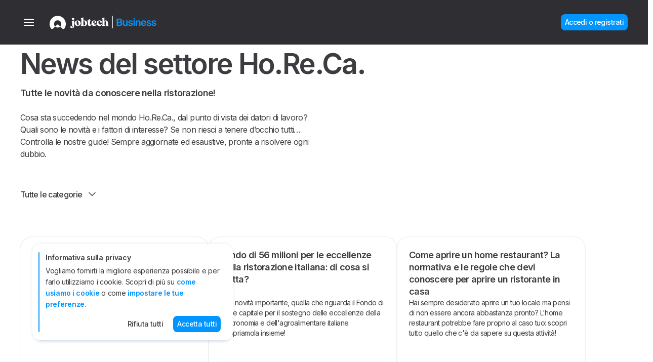

--- FILE ---
content_type: text/html; charset=utf-8
request_url: https://jobtech.it/aziende/guide/horeca/novita-horeca
body_size: 70596
content:
<!DOCTYPE html><html lang="it"><head><script>
        (function(w,d,s,l,i){w[l]=w[l]||[];w[l].push({'gtm.start':
        new Date().getTime(),event:'gtm.js'});var f=d.getElementsByTagName(s)[0],
        j=d.createElement(s),dl=l!='dataLayer'?'&l='+l:'';j.async=true;j.src=
        'https://www.googletagmanager.com/gtm.js?id='+i+dl;f.parentNode.insertBefore(j,f);
        })(window,document,'script','dataLayer','GTM-PFKXT4X');
      </script><meta charSet="utf-8"/><meta http-equiv="X-UA-Compatible" content="IE=edge"/><meta name="viewport" content="width=device-width, initial-scale=1, viewport-fit=cover, maximum-scale=1"/><title>Novità da conoscere nella ristorazione | Camerieri.it</title><meta name="description" content="Cosa sta succedendo nel mondo Ho.Re.Ca., dal punto di vista dei datori di lavoro? Scopri le novità e i fattori di interesse di settore utili per la tua attività."/><meta name="twitter:card" content="summary"/><meta name="twitter:title" content="Jobtech"/><meta name="twitter:description" content="Cosa sta succedendo nel mondo Ho.Re.Ca., dal punto di vista dei datori di lavoro? Scopri le novità e i fattori di interesse di settore utili per la tua attività."/><meta name="twitter:image" content="https://d2zj7ws73mkczk.cloudfront.net/production/jobtech/share_preview_aziende.png"/><meta property="og:title" content="Jobtech"/><meta property="og:type" content="website"/><meta property="og:url" content="https://jobtech.it/aziende/guide/horeca/novita-horeca"/><meta property="og:image" content="https://d2zj7ws73mkczk.cloudfront.net/production/jobtech/share_preview_aziende.png"/><meta property="og:description" content="Cosa sta succedendo nel mondo Ho.Re.Ca., dal punto di vista dei datori di lavoro? Scopri le novità e i fattori di interesse di settore utili per la tua attività."/><meta property="og:locale" content="it_IT"/><meta property="og:site_name" content="Jobtech"/><link rel="canonical" href="https://jobtech.it/aziende/guide/horeca/novita-horeca"/><link rel="preconnect" href="https://www.gstatic.com"/><link rel="stylesheet" href="/css/style.min.css?v=MTc2ODM5MTMzMDc4MA==" type="text/css"/><script src="/js/app.min.js?v=MTc2ODM5MTMzMDc4MA==" defer=""></script><link rel="apple-touch-icon" sizes="57x57" href="/favicon/apple-icon-57x57.png?v=MTc2ODM5MTMzMDc4MA=="/><link rel="apple-touch-icon" sizes="60x60" href="/favicon/apple-icon-60x60.png?v=MTc2ODM5MTMzMDc4MA=="/><link rel="apple-touch-icon" sizes="72x72" href="/favicon/apple-icon-72x72.png?v=MTc2ODM5MTMzMDc4MA=="/><link rel="apple-touch-icon" sizes="76x76" href="/favicon/apple-icon-76x76.png?v=MTc2ODM5MTMzMDc4MA=="/><link rel="apple-touch-icon" sizes="114x114" href="/favicon/apple-icon-114x114.png?v=MTc2ODM5MTMzMDc4MA=="/><link rel="apple-touch-icon" sizes="120x120" href="/favicon/apple-icon-120x120.png?v=MTc2ODM5MTMzMDc4MA=="/><link rel="apple-touch-icon" sizes="144x144" href="/favicon/apple-icon-144x144.png?v=MTc2ODM5MTMzMDc4MA=="/><link rel="apple-touch-icon" sizes="152x152" href="/favicon/apple-icon-152x152.png?v=MTc2ODM5MTMzMDc4MA=="/><link rel="apple-touch-icon" sizes="180x180" href="/favicon/apple-icon-180x180.png?v=MTc2ODM5MTMzMDc4MA=="/><link rel="icon" type="image/png" sizes="192x192" href="/favicon/android-icon-192x192.png?v=MTc2ODM5MTMzMDc4MA=="/><link rel="icon" type="image/png" sizes="32x32" href="/favicon/favicon-32x32.png?v=MTc2ODM5MTMzMDc4MA=="/><link rel="icon" type="image/png" sizes="96x96" href="/favicon/favicon-96x96.png?v=MTc2ODM5MTMzMDc4MA=="/><link rel="icon" type="image/png" sizes="16x16" href="/favicon/favicon-16x16.png?v=MTc2ODM5MTMzMDc4MA=="/><link rel="manifest" href="/favicon/manifest.json"/><meta name="msapplication-TileColor" content="#0076C6"/><meta name="msapplication-TileImage" content="/favicon/ms-icon-144x144.png?v=MTc2ODM5MTMzMDc4MA=="/><meta name="theme-color" content="#FFFFFF"/><style data-styled="true" data-styled-version="5.3.11">.iYePAI{display:-webkit-box;display:-webkit-flex;display:-ms-flexbox;display:flex;box-sizing:border-box;margin:0;-webkit-align-items:flex-start;-webkit-box-align:flex-start;-ms-flex-align:flex-start;align-items:flex-start;-webkit-box-pack:center;-webkit-justify-content:center;-ms-flex-pack:center;justify-content:center;-webkit-flex-direction:column;-ms-flex-direction:column;flex-direction:column;background-image:url();background-size:cover;background-position:center;background-repeat:no-repeat;width:100%;-webkit-box-shadow:none;box-shadow:none;}/*!sc*/
@media (min-width:576px){}/*!sc*/
@media (min-width:768px){}/*!sc*/
@media (min-width:960px){}/*!sc*/
@media (min-width:1024px){}/*!sc*/
@media (min-width:1200px){}/*!sc*/
@media (min-width:1440px){}/*!sc*/
@media (min-width:576px){}/*!sc*/
@media (min-width:768px){}/*!sc*/
@media (min-width:960px){}/*!sc*/
@media (min-width:1024px){}/*!sc*/
@media (min-width:1200px){}/*!sc*/
@media (min-width:1440px){}/*!sc*/
@media (min-width:576px){}/*!sc*/
@media (min-width:768px){}/*!sc*/
@media (min-width:960px){}/*!sc*/
@media (min-width:1024px){}/*!sc*/
@media (min-width:1200px){}/*!sc*/
@media (min-width:1440px){}/*!sc*/
@media (min-width:576px){}/*!sc*/
@media (min-width:768px){}/*!sc*/
@media (min-width:960px){}/*!sc*/
@media (min-width:1024px){}/*!sc*/
@media (min-width:1200px){}/*!sc*/
@media (min-width:1440px){}/*!sc*/
@media (min-width:576px){}/*!sc*/
@media (min-width:768px){}/*!sc*/
@media (min-width:960px){}/*!sc*/
@media (min-width:1024px){}/*!sc*/
@media (min-width:1200px){}/*!sc*/
@media (min-width:1440px){}/*!sc*/
@media (min-width:576px){}/*!sc*/
@media (min-width:768px){}/*!sc*/
@media (min-width:960px){}/*!sc*/
@media (min-width:1024px){}/*!sc*/
@media (min-width:1200px){}/*!sc*/
@media (min-width:1440px){}/*!sc*/
@media (min-width:576px){}/*!sc*/
@media (min-width:768px){}/*!sc*/
@media (min-width:960px){}/*!sc*/
@media (min-width:1024px){}/*!sc*/
@media (min-width:1200px){}/*!sc*/
@media (min-width:1440px){}/*!sc*/
@media (min-width:576px){}/*!sc*/
@media (min-width:768px){}/*!sc*/
@media (min-width:960px){}/*!sc*/
@media (min-width:1024px){}/*!sc*/
@media (min-width:1200px){}/*!sc*/
@media (min-width:1440px){}/*!sc*/
@media (min-width:576px){}/*!sc*/
@media (min-width:768px){}/*!sc*/
@media (min-width:960px){}/*!sc*/
@media (min-width:1024px){}/*!sc*/
@media (min-width:1200px){}/*!sc*/
@media (min-width:1440px){}/*!sc*/
@media (min-width:576px){}/*!sc*/
@media (min-width:768px){}/*!sc*/
@media (min-width:960px){}/*!sc*/
@media (min-width:1024px){}/*!sc*/
@media (min-width:1200px){}/*!sc*/
@media (min-width:1440px){}/*!sc*/
@media (min-width:576px){}/*!sc*/
@media (min-width:768px){}/*!sc*/
@media (min-width:960px){}/*!sc*/
@media (min-width:1024px){}/*!sc*/
@media (min-width:1200px){}/*!sc*/
@media (min-width:1440px){}/*!sc*/
@media (min-width:576px){}/*!sc*/
@media (min-width:768px){}/*!sc*/
@media (min-width:960px){}/*!sc*/
@media (min-width:1024px){}/*!sc*/
@media (min-width:1200px){}/*!sc*/
@media (min-width:1440px){}/*!sc*/
@media (min-width:576px){}/*!sc*/
@media (min-width:768px){}/*!sc*/
@media (min-width:960px){}/*!sc*/
@media (min-width:1024px){}/*!sc*/
@media (min-width:1200px){}/*!sc*/
@media (min-width:1440px){}/*!sc*/
@media (min-width:576px){}/*!sc*/
@media (min-width:768px){}/*!sc*/
@media (min-width:960px){}/*!sc*/
@media (min-width:1024px){}/*!sc*/
@media (min-width:1200px){}/*!sc*/
@media (min-width:1440px){}/*!sc*/
@media (min-width:576px){}/*!sc*/
@media (min-width:768px){}/*!sc*/
@media (min-width:960px){}/*!sc*/
@media (min-width:1024px){}/*!sc*/
@media (min-width:1200px){}/*!sc*/
@media (min-width:1440px){}/*!sc*/
@media (min-width:576px){}/*!sc*/
@media (min-width:768px){}/*!sc*/
@media (min-width:960px){}/*!sc*/
@media (min-width:1024px){}/*!sc*/
@media (min-width:1200px){}/*!sc*/
@media (min-width:1440px){}/*!sc*/
@media (min-width:576px){}/*!sc*/
@media (min-width:768px){}/*!sc*/
@media (min-width:960px){}/*!sc*/
@media (min-width:1024px){}/*!sc*/
@media (min-width:1200px){}/*!sc*/
@media (min-width:1440px){}/*!sc*/
@media (min-width:576px){}/*!sc*/
@media (min-width:768px){}/*!sc*/
@media (min-width:960px){}/*!sc*/
@media (min-width:1024px){}/*!sc*/
@media (min-width:1200px){}/*!sc*/
@media (min-width:1440px){}/*!sc*/
@media (min-width:576px){}/*!sc*/
@media (min-width:768px){}/*!sc*/
@media (min-width:960px){}/*!sc*/
@media (min-width:1024px){}/*!sc*/
@media (min-width:1200px){}/*!sc*/
@media (min-width:1440px){}/*!sc*/
@media (min-width:576px){}/*!sc*/
@media (min-width:768px){}/*!sc*/
@media (min-width:960px){}/*!sc*/
@media (min-width:1024px){}/*!sc*/
@media (min-width:1200px){}/*!sc*/
@media (min-width:1440px){}/*!sc*/
@media (min-width:576px){}/*!sc*/
@media (min-width:768px){}/*!sc*/
@media (min-width:960px){}/*!sc*/
@media (min-width:1024px){}/*!sc*/
@media (min-width:1200px){}/*!sc*/
@media (min-width:1440px){}/*!sc*/
@media (min-width:576px){}/*!sc*/
@media (min-width:768px){}/*!sc*/
@media (min-width:960px){}/*!sc*/
@media (min-width:1024px){}/*!sc*/
@media (min-width:1200px){}/*!sc*/
@media (min-width:1440px){}/*!sc*/
.bDwdov{display:-webkit-box;display:-webkit-flex;display:-ms-flexbox;display:flex;box-sizing:border-box;margin:0;-webkit-align-items:center;-webkit-box-align:center;-ms-flex-align:center;align-items:center;-webkit-box-pack:start;-webkit-justify-content:flex-start;-ms-flex-pack:start;justify-content:flex-start;-webkit-flex-direction:row;-ms-flex-direction:row;flex-direction:row;gap:24px;background-image:url();background-size:cover;background-position:center;background-repeat:no-repeat;width:100%;-webkit-box-shadow:none;box-shadow:none;}/*!sc*/
@media (min-width:576px){}/*!sc*/
@media (min-width:768px){}/*!sc*/
@media (min-width:960px){}/*!sc*/
@media (min-width:1024px){}/*!sc*/
@media (min-width:1200px){}/*!sc*/
@media (min-width:1440px){}/*!sc*/
@media (min-width:576px){}/*!sc*/
@media (min-width:768px){}/*!sc*/
@media (min-width:960px){}/*!sc*/
@media (min-width:1024px){}/*!sc*/
@media (min-width:1200px){}/*!sc*/
@media (min-width:1440px){}/*!sc*/
@media (min-width:576px){}/*!sc*/
@media (min-width:768px){}/*!sc*/
@media (min-width:960px){}/*!sc*/
@media (min-width:1024px){}/*!sc*/
@media (min-width:1200px){}/*!sc*/
@media (min-width:1440px){}/*!sc*/
@media (min-width:576px){}/*!sc*/
@media (min-width:768px){}/*!sc*/
@media (min-width:960px){}/*!sc*/
@media (min-width:1024px){}/*!sc*/
@media (min-width:1200px){}/*!sc*/
@media (min-width:1440px){}/*!sc*/
@media (min-width:576px){}/*!sc*/
@media (min-width:768px){}/*!sc*/
@media (min-width:960px){}/*!sc*/
@media (min-width:1024px){}/*!sc*/
@media (min-width:1200px){}/*!sc*/
@media (min-width:1440px){}/*!sc*/
@media (min-width:576px){}/*!sc*/
@media (min-width:768px){}/*!sc*/
@media (min-width:960px){}/*!sc*/
@media (min-width:1024px){}/*!sc*/
@media (min-width:1200px){}/*!sc*/
@media (min-width:1440px){}/*!sc*/
@media (min-width:576px){}/*!sc*/
@media (min-width:768px){}/*!sc*/
@media (min-width:960px){}/*!sc*/
@media (min-width:1024px){}/*!sc*/
@media (min-width:1200px){}/*!sc*/
@media (min-width:1440px){}/*!sc*/
@media (min-width:576px){}/*!sc*/
@media (min-width:768px){}/*!sc*/
@media (min-width:960px){}/*!sc*/
@media (min-width:1024px){}/*!sc*/
@media (min-width:1200px){}/*!sc*/
@media (min-width:1440px){}/*!sc*/
@media (min-width:576px){}/*!sc*/
@media (min-width:768px){}/*!sc*/
@media (min-width:960px){}/*!sc*/
@media (min-width:1024px){}/*!sc*/
@media (min-width:1200px){}/*!sc*/
@media (min-width:1440px){}/*!sc*/
@media (min-width:576px){}/*!sc*/
@media (min-width:768px){}/*!sc*/
@media (min-width:960px){}/*!sc*/
@media (min-width:1024px){}/*!sc*/
@media (min-width:1200px){}/*!sc*/
@media (min-width:1440px){}/*!sc*/
@media (min-width:576px){}/*!sc*/
@media (min-width:768px){}/*!sc*/
@media (min-width:960px){}/*!sc*/
@media (min-width:1024px){}/*!sc*/
@media (min-width:1200px){}/*!sc*/
@media (min-width:1440px){}/*!sc*/
@media (min-width:576px){}/*!sc*/
@media (min-width:768px){}/*!sc*/
@media (min-width:960px){}/*!sc*/
@media (min-width:1024px){}/*!sc*/
@media (min-width:1200px){}/*!sc*/
@media (min-width:1440px){}/*!sc*/
@media (min-width:576px){}/*!sc*/
@media (min-width:768px){}/*!sc*/
@media (min-width:960px){.bDwdov{-webkit-box-pack:end;-webkit-justify-content:flex-end;-ms-flex-pack:end;justify-content:flex-end;}}/*!sc*/
@media (min-width:1024px){}/*!sc*/
@media (min-width:1200px){}/*!sc*/
@media (min-width:1440px){}/*!sc*/
@media (min-width:576px){}/*!sc*/
@media (min-width:768px){}/*!sc*/
@media (min-width:960px){}/*!sc*/
@media (min-width:1024px){}/*!sc*/
@media (min-width:1200px){}/*!sc*/
@media (min-width:1440px){}/*!sc*/
@media (min-width:576px){}/*!sc*/
@media (min-width:768px){}/*!sc*/
@media (min-width:960px){}/*!sc*/
@media (min-width:1024px){}/*!sc*/
@media (min-width:1200px){}/*!sc*/
@media (min-width:1440px){}/*!sc*/
@media (min-width:576px){}/*!sc*/
@media (min-width:768px){}/*!sc*/
@media (min-width:960px){}/*!sc*/
@media (min-width:1024px){}/*!sc*/
@media (min-width:1200px){}/*!sc*/
@media (min-width:1440px){}/*!sc*/
@media (min-width:576px){}/*!sc*/
@media (min-width:768px){}/*!sc*/
@media (min-width:960px){}/*!sc*/
@media (min-width:1024px){}/*!sc*/
@media (min-width:1200px){}/*!sc*/
@media (min-width:1440px){}/*!sc*/
@media (min-width:576px){}/*!sc*/
@media (min-width:768px){}/*!sc*/
@media (min-width:960px){}/*!sc*/
@media (min-width:1024px){}/*!sc*/
@media (min-width:1200px){}/*!sc*/
@media (min-width:1440px){}/*!sc*/
@media (min-width:576px){}/*!sc*/
@media (min-width:768px){}/*!sc*/
@media (min-width:960px){}/*!sc*/
@media (min-width:1024px){}/*!sc*/
@media (min-width:1200px){}/*!sc*/
@media (min-width:1440px){}/*!sc*/
@media (min-width:576px){}/*!sc*/
@media (min-width:768px){}/*!sc*/
@media (min-width:960px){}/*!sc*/
@media (min-width:1024px){}/*!sc*/
@media (min-width:1200px){}/*!sc*/
@media (min-width:1440px){}/*!sc*/
@media (min-width:576px){}/*!sc*/
@media (min-width:768px){}/*!sc*/
@media (min-width:960px){}/*!sc*/
@media (min-width:1024px){}/*!sc*/
@media (min-width:1200px){}/*!sc*/
@media (min-width:1440px){}/*!sc*/
@media (min-width:576px){}/*!sc*/
@media (min-width:768px){}/*!sc*/
@media (min-width:960px){}/*!sc*/
@media (min-width:1024px){}/*!sc*/
@media (min-width:1200px){}/*!sc*/
@media (min-width:1440px){}/*!sc*/
.ehBotk{display:-webkit-box;display:-webkit-flex;display:-ms-flexbox;display:flex;box-sizing:border-box;margin:0;-webkit-align-items:center;-webkit-box-align:center;-ms-flex-align:center;align-items:center;-webkit-box-pack:center;-webkit-justify-content:center;-ms-flex-pack:center;justify-content:center;-webkit-flex-direction:column-reverse;-ms-flex-direction:column-reverse;flex-direction:column-reverse;background-image:url();background-size:cover;background-position:center;background-repeat:no-repeat;width:100%;-webkit-box-shadow:none;box-shadow:none;}/*!sc*/
@media (min-width:576px){}/*!sc*/
@media (min-width:768px){}/*!sc*/
@media (min-width:960px){}/*!sc*/
@media (min-width:1024px){}/*!sc*/
@media (min-width:1200px){}/*!sc*/
@media (min-width:1440px){}/*!sc*/
@media (min-width:576px){}/*!sc*/
@media (min-width:768px){}/*!sc*/
@media (min-width:960px){}/*!sc*/
@media (min-width:1024px){}/*!sc*/
@media (min-width:1200px){}/*!sc*/
@media (min-width:1440px){}/*!sc*/
@media (min-width:576px){}/*!sc*/
@media (min-width:768px){}/*!sc*/
@media (min-width:960px){}/*!sc*/
@media (min-width:1024px){}/*!sc*/
@media (min-width:1200px){}/*!sc*/
@media (min-width:1440px){}/*!sc*/
@media (min-width:576px){}/*!sc*/
@media (min-width:768px){}/*!sc*/
@media (min-width:960px){}/*!sc*/
@media (min-width:1024px){}/*!sc*/
@media (min-width:1200px){}/*!sc*/
@media (min-width:1440px){}/*!sc*/
@media (min-width:576px){}/*!sc*/
@media (min-width:768px){}/*!sc*/
@media (min-width:960px){}/*!sc*/
@media (min-width:1024px){}/*!sc*/
@media (min-width:1200px){}/*!sc*/
@media (min-width:1440px){}/*!sc*/
@media (min-width:576px){}/*!sc*/
@media (min-width:768px){}/*!sc*/
@media (min-width:960px){}/*!sc*/
@media (min-width:1024px){}/*!sc*/
@media (min-width:1200px){}/*!sc*/
@media (min-width:1440px){}/*!sc*/
@media (min-width:576px){}/*!sc*/
@media (min-width:768px){}/*!sc*/
@media (min-width:960px){}/*!sc*/
@media (min-width:1024px){}/*!sc*/
@media (min-width:1200px){}/*!sc*/
@media (min-width:1440px){}/*!sc*/
@media (min-width:576px){}/*!sc*/
@media (min-width:768px){}/*!sc*/
@media (min-width:960px){}/*!sc*/
@media (min-width:1024px){}/*!sc*/
@media (min-width:1200px){}/*!sc*/
@media (min-width:1440px){}/*!sc*/
@media (min-width:576px){}/*!sc*/
@media (min-width:768px){}/*!sc*/
@media (min-width:960px){}/*!sc*/
@media (min-width:1024px){}/*!sc*/
@media (min-width:1200px){}/*!sc*/
@media (min-width:1440px){}/*!sc*/
@media (min-width:576px){}/*!sc*/
@media (min-width:768px){}/*!sc*/
@media (min-width:960px){}/*!sc*/
@media (min-width:1024px){}/*!sc*/
@media (min-width:1200px){}/*!sc*/
@media (min-width:1440px){}/*!sc*/
@media (min-width:576px){}/*!sc*/
@media (min-width:768px){}/*!sc*/
@media (min-width:960px){}/*!sc*/
@media (min-width:1024px){}/*!sc*/
@media (min-width:1200px){}/*!sc*/
@media (min-width:1440px){}/*!sc*/
@media (min-width:576px){}/*!sc*/
@media (min-width:768px){}/*!sc*/
@media (min-width:960px){}/*!sc*/
@media (min-width:1024px){}/*!sc*/
@media (min-width:1200px){}/*!sc*/
@media (min-width:1440px){}/*!sc*/
@media (min-width:576px){}/*!sc*/
@media (min-width:768px){}/*!sc*/
@media (min-width:960px){}/*!sc*/
@media (min-width:1024px){}/*!sc*/
@media (min-width:1200px){}/*!sc*/
@media (min-width:1440px){}/*!sc*/
@media (min-width:576px){}/*!sc*/
@media (min-width:768px){}/*!sc*/
@media (min-width:960px){}/*!sc*/
@media (min-width:1024px){}/*!sc*/
@media (min-width:1200px){}/*!sc*/
@media (min-width:1440px){}/*!sc*/
@media (min-width:576px){}/*!sc*/
@media (min-width:768px){}/*!sc*/
@media (min-width:960px){}/*!sc*/
@media (min-width:1024px){}/*!sc*/
@media (min-width:1200px){}/*!sc*/
@media (min-width:1440px){}/*!sc*/
@media (min-width:576px){}/*!sc*/
@media (min-width:768px){}/*!sc*/
@media (min-width:960px){}/*!sc*/
@media (min-width:1024px){}/*!sc*/
@media (min-width:1200px){}/*!sc*/
@media (min-width:1440px){}/*!sc*/
@media (min-width:576px){}/*!sc*/
@media (min-width:768px){}/*!sc*/
@media (min-width:960px){}/*!sc*/
@media (min-width:1024px){}/*!sc*/
@media (min-width:1200px){}/*!sc*/
@media (min-width:1440px){}/*!sc*/
@media (min-width:576px){}/*!sc*/
@media (min-width:768px){}/*!sc*/
@media (min-width:960px){}/*!sc*/
@media (min-width:1024px){}/*!sc*/
@media (min-width:1200px){}/*!sc*/
@media (min-width:1440px){}/*!sc*/
@media (min-width:576px){}/*!sc*/
@media (min-width:768px){}/*!sc*/
@media (min-width:960px){}/*!sc*/
@media (min-width:1024px){}/*!sc*/
@media (min-width:1200px){}/*!sc*/
@media (min-width:1440px){}/*!sc*/
@media (min-width:576px){}/*!sc*/
@media (min-width:768px){}/*!sc*/
@media (min-width:960px){}/*!sc*/
@media (min-width:1024px){}/*!sc*/
@media (min-width:1200px){}/*!sc*/
@media (min-width:1440px){}/*!sc*/
@media (min-width:576px){}/*!sc*/
@media (min-width:768px){}/*!sc*/
@media (min-width:960px){}/*!sc*/
@media (min-width:1024px){}/*!sc*/
@media (min-width:1200px){}/*!sc*/
@media (min-width:1440px){}/*!sc*/
@media (min-width:576px){}/*!sc*/
@media (min-width:768px){}/*!sc*/
@media (min-width:960px){}/*!sc*/
@media (min-width:1024px){}/*!sc*/
@media (min-width:1200px){}/*!sc*/
@media (min-width:1440px){}/*!sc*/
.iLansa{display:-webkit-box;display:-webkit-flex;display:-ms-flexbox;display:flex;box-sizing:border-box;margin:0;-webkit-align-items:flex-start;-webkit-box-align:flex-start;-ms-flex-align:flex-start;align-items:flex-start;-webkit-box-pack:center;-webkit-justify-content:center;-ms-flex-pack:center;justify-content:center;-webkit-flex-direction:column;-ms-flex-direction:column;flex-direction:column;max-width:100%;min-width:100%;background-image:url();background-size:cover;background-position:center;background-repeat:no-repeat;width:100%;-webkit-box-shadow:none;box-shadow:none;}/*!sc*/
@media (min-width:960px){.iLansa{max-width:25%;min-width:25%;}}/*!sc*/
@media (min-width:1200px){.iLansa{max-width:25%;min-width:25%;}}/*!sc*/
@media (min-width:576px){}/*!sc*/
@media (min-width:768px){}/*!sc*/
@media (min-width:960px){}/*!sc*/
@media (min-width:1024px){}/*!sc*/
@media (min-width:1200px){}/*!sc*/
@media (min-width:1440px){}/*!sc*/
@media (min-width:576px){}/*!sc*/
@media (min-width:768px){}/*!sc*/
@media (min-width:960px){}/*!sc*/
@media (min-width:1024px){}/*!sc*/
@media (min-width:1200px){}/*!sc*/
@media (min-width:1440px){}/*!sc*/
@media (min-width:576px){}/*!sc*/
@media (min-width:768px){}/*!sc*/
@media (min-width:960px){}/*!sc*/
@media (min-width:1024px){}/*!sc*/
@media (min-width:1200px){}/*!sc*/
@media (min-width:1440px){}/*!sc*/
@media (min-width:576px){}/*!sc*/
@media (min-width:768px){}/*!sc*/
@media (min-width:960px){}/*!sc*/
@media (min-width:1024px){}/*!sc*/
@media (min-width:1200px){}/*!sc*/
@media (min-width:1440px){}/*!sc*/
@media (min-width:576px){}/*!sc*/
@media (min-width:768px){}/*!sc*/
@media (min-width:960px){}/*!sc*/
@media (min-width:1024px){}/*!sc*/
@media (min-width:1200px){}/*!sc*/
@media (min-width:1440px){}/*!sc*/
@media (min-width:576px){}/*!sc*/
@media (min-width:768px){}/*!sc*/
@media (min-width:960px){}/*!sc*/
@media (min-width:1024px){}/*!sc*/
@media (min-width:1200px){}/*!sc*/
@media (min-width:1440px){}/*!sc*/
@media (min-width:576px){}/*!sc*/
@media (min-width:768px){}/*!sc*/
@media (min-width:960px){}/*!sc*/
@media (min-width:1024px){}/*!sc*/
@media (min-width:1200px){}/*!sc*/
@media (min-width:1440px){}/*!sc*/
@media (min-width:576px){}/*!sc*/
@media (min-width:768px){}/*!sc*/
@media (min-width:960px){}/*!sc*/
@media (min-width:1024px){}/*!sc*/
@media (min-width:1200px){}/*!sc*/
@media (min-width:1440px){}/*!sc*/
@media (min-width:576px){}/*!sc*/
@media (min-width:768px){}/*!sc*/
@media (min-width:960px){}/*!sc*/
@media (min-width:1024px){}/*!sc*/
@media (min-width:1200px){}/*!sc*/
@media (min-width:1440px){}/*!sc*/
@media (min-width:576px){}/*!sc*/
@media (min-width:768px){}/*!sc*/
@media (min-width:960px){}/*!sc*/
@media (min-width:1024px){}/*!sc*/
@media (min-width:1200px){}/*!sc*/
@media (min-width:1440px){}/*!sc*/
@media (min-width:576px){}/*!sc*/
@media (min-width:768px){}/*!sc*/
@media (min-width:960px){}/*!sc*/
@media (min-width:1024px){}/*!sc*/
@media (min-width:1200px){}/*!sc*/
@media (min-width:1440px){}/*!sc*/
@media (min-width:576px){}/*!sc*/
@media (min-width:768px){}/*!sc*/
@media (min-width:960px){}/*!sc*/
@media (min-width:1024px){}/*!sc*/
@media (min-width:1200px){}/*!sc*/
@media (min-width:1440px){}/*!sc*/
@media (min-width:576px){}/*!sc*/
@media (min-width:768px){}/*!sc*/
@media (min-width:960px){}/*!sc*/
@media (min-width:1024px){}/*!sc*/
@media (min-width:1200px){}/*!sc*/
@media (min-width:1440px){}/*!sc*/
@media (min-width:576px){}/*!sc*/
@media (min-width:768px){}/*!sc*/
@media (min-width:960px){}/*!sc*/
@media (min-width:1024px){}/*!sc*/
@media (min-width:1200px){}/*!sc*/
@media (min-width:1440px){}/*!sc*/
@media (min-width:576px){}/*!sc*/
@media (min-width:768px){}/*!sc*/
@media (min-width:960px){}/*!sc*/
@media (min-width:1024px){}/*!sc*/
@media (min-width:1200px){}/*!sc*/
@media (min-width:1440px){}/*!sc*/
@media (min-width:576px){}/*!sc*/
@media (min-width:768px){}/*!sc*/
@media (min-width:960px){}/*!sc*/
@media (min-width:1024px){}/*!sc*/
@media (min-width:1200px){}/*!sc*/
@media (min-width:1440px){}/*!sc*/
@media (min-width:576px){}/*!sc*/
@media (min-width:768px){}/*!sc*/
@media (min-width:960px){}/*!sc*/
@media (min-width:1024px){}/*!sc*/
@media (min-width:1200px){}/*!sc*/
@media (min-width:1440px){}/*!sc*/
@media (min-width:576px){}/*!sc*/
@media (min-width:768px){}/*!sc*/
@media (min-width:960px){}/*!sc*/
@media (min-width:1024px){}/*!sc*/
@media (min-width:1200px){}/*!sc*/
@media (min-width:1440px){}/*!sc*/
@media (min-width:576px){}/*!sc*/
@media (min-width:768px){}/*!sc*/
@media (min-width:960px){}/*!sc*/
@media (min-width:1024px){}/*!sc*/
@media (min-width:1200px){}/*!sc*/
@media (min-width:1440px){}/*!sc*/
@media (min-width:576px){}/*!sc*/
@media (min-width:768px){}/*!sc*/
@media (min-width:960px){}/*!sc*/
@media (min-width:1024px){}/*!sc*/
@media (min-width:1200px){}/*!sc*/
@media (min-width:1440px){}/*!sc*/
@media (min-width:576px){}/*!sc*/
@media (min-width:768px){}/*!sc*/
@media (min-width:960px){}/*!sc*/
@media (min-width:1024px){}/*!sc*/
@media (min-width:1200px){}/*!sc*/
@media (min-width:1440px){}/*!sc*/
@media (min-width:576px){}/*!sc*/
@media (min-width:768px){}/*!sc*/
@media (min-width:960px){}/*!sc*/
@media (min-width:1024px){}/*!sc*/
@media (min-width:1200px){}/*!sc*/
@media (min-width:1440px){}/*!sc*/
.dSnkWr{box-sizing:border-box;font-family:'Inter',sans-serif;margin:0;padding:0;-webkit-letter-spacing:-0.04em;-moz-letter-spacing:-0.04em;-ms-letter-spacing:-0.04em;letter-spacing:-0.04em;font-weight:400;-webkit-text-decoration:none;text-decoration:none;font-size:16px;line-height:28px;color:#FFFFFF;font-size:10px;line-height:16px;text-transform:uppercase;-webkit-letter-spacing:0.08em;-moz-letter-spacing:0.08em;-ms-letter-spacing:0.08em;letter-spacing:0.08em;}/*!sc*/
.dSnkWr b,.dSnkWr strong{font-weight:600 !important;}/*!sc*/
.dSnkWr a{cursor:pointer;-webkit-text-decoration:none;text-decoration:none;color:#0095FF;}/*!sc*/
.dSnkWr a:hover{color:#00AAFF;-webkit-text-decoration:none;text-decoration:none;}/*!sc*/
.dSnkWr a:active,.dSnkWr a:focus,.dSnkWr a:focus-within{color:#0081EB;}/*!sc*/
.hKcCaF{display:-webkit-box;display:-webkit-flex;display:-ms-flexbox;display:flex;box-sizing:border-box;margin:0;-webkit-align-items:flex-start;-webkit-box-align:flex-start;-ms-flex-align:flex-start;align-items:flex-start;-webkit-box-pack:start;-webkit-justify-content:flex-start;-ms-flex-pack:start;justify-content:flex-start;-webkit-flex-direction:column;-ms-flex-direction:column;flex-direction:column;-webkit-flex-wrap:wrap;-ms-flex-wrap:wrap;flex-wrap:wrap;background-image:url();background-size:cover;background-position:center;background-repeat:no-repeat;width:100%;-webkit-box-shadow:none;box-shadow:none;}/*!sc*/
@media (min-width:576px){}/*!sc*/
@media (min-width:768px){}/*!sc*/
@media (min-width:960px){}/*!sc*/
@media (min-width:1024px){}/*!sc*/
@media (min-width:1200px){}/*!sc*/
@media (min-width:1440px){}/*!sc*/
@media (min-width:576px){}/*!sc*/
@media (min-width:768px){}/*!sc*/
@media (min-width:960px){}/*!sc*/
@media (min-width:1024px){}/*!sc*/
@media (min-width:1200px){}/*!sc*/
@media (min-width:1440px){}/*!sc*/
@media (min-width:576px){}/*!sc*/
@media (min-width:768px){}/*!sc*/
@media (min-width:960px){}/*!sc*/
@media (min-width:1024px){}/*!sc*/
@media (min-width:1200px){}/*!sc*/
@media (min-width:1440px){}/*!sc*/
@media (min-width:576px){}/*!sc*/
@media (min-width:768px){}/*!sc*/
@media (min-width:960px){}/*!sc*/
@media (min-width:1024px){}/*!sc*/
@media (min-width:1200px){}/*!sc*/
@media (min-width:1440px){}/*!sc*/
@media (min-width:576px){}/*!sc*/
@media (min-width:768px){}/*!sc*/
@media (min-width:960px){}/*!sc*/
@media (min-width:1024px){}/*!sc*/
@media (min-width:1200px){}/*!sc*/
@media (min-width:1440px){}/*!sc*/
@media (min-width:576px){}/*!sc*/
@media (min-width:768px){}/*!sc*/
@media (min-width:960px){}/*!sc*/
@media (min-width:1024px){}/*!sc*/
@media (min-width:1200px){}/*!sc*/
@media (min-width:1440px){}/*!sc*/
@media (min-width:576px){}/*!sc*/
@media (min-width:768px){}/*!sc*/
@media (min-width:960px){}/*!sc*/
@media (min-width:1024px){}/*!sc*/
@media (min-width:1200px){}/*!sc*/
@media (min-width:1440px){}/*!sc*/
@media (min-width:576px){}/*!sc*/
@media (min-width:768px){}/*!sc*/
@media (min-width:960px){}/*!sc*/
@media (min-width:1024px){}/*!sc*/
@media (min-width:1200px){}/*!sc*/
@media (min-width:1440px){}/*!sc*/
@media (min-width:576px){}/*!sc*/
@media (min-width:768px){}/*!sc*/
@media (min-width:960px){}/*!sc*/
@media (min-width:1024px){}/*!sc*/
@media (min-width:1200px){}/*!sc*/
@media (min-width:1440px){}/*!sc*/
@media (min-width:576px){}/*!sc*/
@media (min-width:768px){}/*!sc*/
@media (min-width:960px){}/*!sc*/
@media (min-width:1024px){}/*!sc*/
@media (min-width:1200px){}/*!sc*/
@media (min-width:1440px){}/*!sc*/
@media (min-width:576px){}/*!sc*/
@media (min-width:768px){}/*!sc*/
@media (min-width:960px){}/*!sc*/
@media (min-width:1024px){}/*!sc*/
@media (min-width:1200px){}/*!sc*/
@media (min-width:1440px){}/*!sc*/
@media (min-width:576px){}/*!sc*/
@media (min-width:768px){}/*!sc*/
@media (min-width:960px){}/*!sc*/
@media (min-width:1024px){}/*!sc*/
@media (min-width:1200px){}/*!sc*/
@media (min-width:1440px){}/*!sc*/
@media (min-width:576px){}/*!sc*/
@media (min-width:768px){}/*!sc*/
@media (min-width:960px){}/*!sc*/
@media (min-width:1024px){}/*!sc*/
@media (min-width:1200px){}/*!sc*/
@media (min-width:1440px){}/*!sc*/
@media (min-width:576px){}/*!sc*/
@media (min-width:768px){}/*!sc*/
@media (min-width:960px){}/*!sc*/
@media (min-width:1024px){}/*!sc*/
@media (min-width:1200px){}/*!sc*/
@media (min-width:1440px){}/*!sc*/
@media (min-width:576px){}/*!sc*/
@media (min-width:768px){}/*!sc*/
@media (min-width:960px){}/*!sc*/
@media (min-width:1024px){}/*!sc*/
@media (min-width:1200px){}/*!sc*/
@media (min-width:1440px){}/*!sc*/
@media (min-width:576px){}/*!sc*/
@media (min-width:768px){}/*!sc*/
@media (min-width:960px){}/*!sc*/
@media (min-width:1024px){}/*!sc*/
@media (min-width:1200px){}/*!sc*/
@media (min-width:1440px){}/*!sc*/
@media (min-width:576px){}/*!sc*/
@media (min-width:768px){}/*!sc*/
@media (min-width:960px){}/*!sc*/
@media (min-width:1024px){}/*!sc*/
@media (min-width:1200px){}/*!sc*/
@media (min-width:1440px){}/*!sc*/
@media (min-width:576px){}/*!sc*/
@media (min-width:768px){}/*!sc*/
@media (min-width:960px){}/*!sc*/
@media (min-width:1024px){}/*!sc*/
@media (min-width:1200px){}/*!sc*/
@media (min-width:1440px){}/*!sc*/
@media (min-width:576px){}/*!sc*/
@media (min-width:768px){}/*!sc*/
@media (min-width:960px){}/*!sc*/
@media (min-width:1024px){}/*!sc*/
@media (min-width:1200px){}/*!sc*/
@media (min-width:1440px){}/*!sc*/
@media (min-width:576px){}/*!sc*/
@media (min-width:768px){}/*!sc*/
@media (min-width:960px){}/*!sc*/
@media (min-width:1024px){}/*!sc*/
@media (min-width:1200px){}/*!sc*/
@media (min-width:1440px){}/*!sc*/
@media (min-width:576px){}/*!sc*/
@media (min-width:768px){}/*!sc*/
@media (min-width:960px){}/*!sc*/
@media (min-width:1024px){}/*!sc*/
@media (min-width:1200px){}/*!sc*/
@media (min-width:1440px){}/*!sc*/
@media (min-width:576px){}/*!sc*/
@media (min-width:768px){}/*!sc*/
@media (min-width:960px){}/*!sc*/
@media (min-width:1024px){}/*!sc*/
@media (min-width:1200px){}/*!sc*/
@media (min-width:1440px){}/*!sc*/
.Jjbfb{display:-webkit-box;display:-webkit-flex;display:-ms-flexbox;display:flex;box-sizing:border-box;margin:0;-webkit-align-items:flex-start;-webkit-box-align:flex-start;-ms-flex-align:flex-start;align-items:flex-start;-webkit-box-pack:start;-webkit-justify-content:flex-start;-ms-flex-pack:start;justify-content:flex-start;-webkit-flex-direction:column;-ms-flex-direction:column;flex-direction:column;max-width:100%;min-width:100%;background-image:url();background-size:cover;background-position:center;background-repeat:no-repeat;width:100%;-webkit-box-shadow:none;box-shadow:none;}/*!sc*/
@media (min-width:576px){}/*!sc*/
@media (min-width:768px){}/*!sc*/
@media (min-width:960px){}/*!sc*/
@media (min-width:1024px){}/*!sc*/
@media (min-width:1200px){}/*!sc*/
@media (min-width:1440px){}/*!sc*/
@media (min-width:576px){}/*!sc*/
@media (min-width:768px){}/*!sc*/
@media (min-width:960px){}/*!sc*/
@media (min-width:1024px){}/*!sc*/
@media (min-width:1200px){}/*!sc*/
@media (min-width:1440px){}/*!sc*/
@media (min-width:576px){}/*!sc*/
@media (min-width:768px){}/*!sc*/
@media (min-width:960px){}/*!sc*/
@media (min-width:1024px){}/*!sc*/
@media (min-width:1200px){}/*!sc*/
@media (min-width:1440px){}/*!sc*/
@media (min-width:576px){}/*!sc*/
@media (min-width:768px){}/*!sc*/
@media (min-width:960px){}/*!sc*/
@media (min-width:1024px){}/*!sc*/
@media (min-width:1200px){}/*!sc*/
@media (min-width:1440px){}/*!sc*/
@media (min-width:576px){}/*!sc*/
@media (min-width:768px){}/*!sc*/
@media (min-width:960px){}/*!sc*/
@media (min-width:1024px){}/*!sc*/
@media (min-width:1200px){}/*!sc*/
@media (min-width:1440px){}/*!sc*/
@media (min-width:576px){}/*!sc*/
@media (min-width:768px){}/*!sc*/
@media (min-width:960px){}/*!sc*/
@media (min-width:1024px){}/*!sc*/
@media (min-width:1200px){}/*!sc*/
@media (min-width:1440px){}/*!sc*/
@media (min-width:576px){}/*!sc*/
@media (min-width:768px){}/*!sc*/
@media (min-width:960px){}/*!sc*/
@media (min-width:1024px){}/*!sc*/
@media (min-width:1200px){}/*!sc*/
@media (min-width:1440px){}/*!sc*/
@media (min-width:576px){}/*!sc*/
@media (min-width:768px){}/*!sc*/
@media (min-width:960px){}/*!sc*/
@media (min-width:1024px){}/*!sc*/
@media (min-width:1200px){}/*!sc*/
@media (min-width:1440px){}/*!sc*/
@media (min-width:576px){}/*!sc*/
@media (min-width:768px){}/*!sc*/
@media (min-width:960px){}/*!sc*/
@media (min-width:1024px){}/*!sc*/
@media (min-width:1200px){}/*!sc*/
@media (min-width:1440px){}/*!sc*/
@media (min-width:576px){}/*!sc*/
@media (min-width:768px){}/*!sc*/
@media (min-width:960px){}/*!sc*/
@media (min-width:1024px){}/*!sc*/
@media (min-width:1200px){}/*!sc*/
@media (min-width:1440px){}/*!sc*/
@media (min-width:576px){}/*!sc*/
@media (min-width:768px){}/*!sc*/
@media (min-width:960px){}/*!sc*/
@media (min-width:1024px){}/*!sc*/
@media (min-width:1200px){}/*!sc*/
@media (min-width:1440px){}/*!sc*/
@media (min-width:576px){}/*!sc*/
@media (min-width:768px){}/*!sc*/
@media (min-width:960px){}/*!sc*/
@media (min-width:1024px){}/*!sc*/
@media (min-width:1200px){}/*!sc*/
@media (min-width:1440px){}/*!sc*/
@media (min-width:576px){}/*!sc*/
@media (min-width:768px){}/*!sc*/
@media (min-width:960px){}/*!sc*/
@media (min-width:1024px){}/*!sc*/
@media (min-width:1200px){}/*!sc*/
@media (min-width:1440px){}/*!sc*/
@media (min-width:576px){}/*!sc*/
@media (min-width:768px){}/*!sc*/
@media (min-width:960px){}/*!sc*/
@media (min-width:1024px){}/*!sc*/
@media (min-width:1200px){}/*!sc*/
@media (min-width:1440px){}/*!sc*/
@media (min-width:576px){}/*!sc*/
@media (min-width:768px){}/*!sc*/
@media (min-width:960px){}/*!sc*/
@media (min-width:1024px){}/*!sc*/
@media (min-width:1200px){}/*!sc*/
@media (min-width:1440px){}/*!sc*/
@media (min-width:576px){}/*!sc*/
@media (min-width:768px){}/*!sc*/
@media (min-width:960px){}/*!sc*/
@media (min-width:1024px){}/*!sc*/
@media (min-width:1200px){}/*!sc*/
@media (min-width:1440px){}/*!sc*/
@media (min-width:576px){}/*!sc*/
@media (min-width:768px){}/*!sc*/
@media (min-width:960px){}/*!sc*/
@media (min-width:1024px){}/*!sc*/
@media (min-width:1200px){}/*!sc*/
@media (min-width:1440px){}/*!sc*/
@media (min-width:576px){}/*!sc*/
@media (min-width:768px){}/*!sc*/
@media (min-width:960px){}/*!sc*/
@media (min-width:1024px){}/*!sc*/
@media (min-width:1200px){}/*!sc*/
@media (min-width:1440px){}/*!sc*/
@media (min-width:576px){}/*!sc*/
@media (min-width:768px){}/*!sc*/
@media (min-width:960px){}/*!sc*/
@media (min-width:1024px){}/*!sc*/
@media (min-width:1200px){}/*!sc*/
@media (min-width:1440px){}/*!sc*/
@media (min-width:576px){}/*!sc*/
@media (min-width:768px){}/*!sc*/
@media (min-width:960px){}/*!sc*/
@media (min-width:1024px){}/*!sc*/
@media (min-width:1200px){}/*!sc*/
@media (min-width:1440px){}/*!sc*/
@media (min-width:576px){}/*!sc*/
@media (min-width:768px){}/*!sc*/
@media (min-width:960px){}/*!sc*/
@media (min-width:1024px){}/*!sc*/
@media (min-width:1200px){}/*!sc*/
@media (min-width:1440px){}/*!sc*/
@media (min-width:576px){}/*!sc*/
@media (min-width:768px){}/*!sc*/
@media (min-width:960px){}/*!sc*/
@media (min-width:1024px){}/*!sc*/
@media (min-width:1200px){}/*!sc*/
@media (min-width:1440px){}/*!sc*/
.kibrZm{display:-webkit-box;display:-webkit-flex;display:-ms-flexbox;display:flex;box-sizing:border-box;margin:0;-webkit-align-items:flex-start;-webkit-box-align:flex-start;-ms-flex-align:flex-start;align-items:flex-start;-webkit-box-pack:center;-webkit-justify-content:center;-ms-flex-pack:center;justify-content:center;-webkit-flex-direction:column;-ms-flex-direction:column;flex-direction:column;max-width:100%;min-width:100%;background-image:url();background-size:cover;background-position:center;background-repeat:no-repeat;width:100%;-webkit-box-shadow:none;box-shadow:none;}/*!sc*/
@media (min-width:960px){.kibrZm{max-width:25%;min-width:25%;}}/*!sc*/
@media (min-width:1200px){.kibrZm{max-width:33.333333333333336%;min-width:33.333333333333336%;}}/*!sc*/
@media (min-width:576px){}/*!sc*/
@media (min-width:768px){}/*!sc*/
@media (min-width:960px){}/*!sc*/
@media (min-width:1024px){}/*!sc*/
@media (min-width:1200px){}/*!sc*/
@media (min-width:1440px){}/*!sc*/
@media (min-width:576px){}/*!sc*/
@media (min-width:768px){}/*!sc*/
@media (min-width:960px){}/*!sc*/
@media (min-width:1024px){}/*!sc*/
@media (min-width:1200px){}/*!sc*/
@media (min-width:1440px){}/*!sc*/
@media (min-width:576px){}/*!sc*/
@media (min-width:768px){}/*!sc*/
@media (min-width:960px){}/*!sc*/
@media (min-width:1024px){}/*!sc*/
@media (min-width:1200px){}/*!sc*/
@media (min-width:1440px){}/*!sc*/
@media (min-width:576px){}/*!sc*/
@media (min-width:768px){}/*!sc*/
@media (min-width:960px){}/*!sc*/
@media (min-width:1024px){}/*!sc*/
@media (min-width:1200px){}/*!sc*/
@media (min-width:1440px){}/*!sc*/
@media (min-width:576px){}/*!sc*/
@media (min-width:768px){}/*!sc*/
@media (min-width:960px){}/*!sc*/
@media (min-width:1024px){}/*!sc*/
@media (min-width:1200px){}/*!sc*/
@media (min-width:1440px){}/*!sc*/
@media (min-width:576px){}/*!sc*/
@media (min-width:768px){}/*!sc*/
@media (min-width:960px){}/*!sc*/
@media (min-width:1024px){}/*!sc*/
@media (min-width:1200px){}/*!sc*/
@media (min-width:1440px){}/*!sc*/
@media (min-width:576px){}/*!sc*/
@media (min-width:768px){}/*!sc*/
@media (min-width:960px){}/*!sc*/
@media (min-width:1024px){}/*!sc*/
@media (min-width:1200px){}/*!sc*/
@media (min-width:1440px){}/*!sc*/
@media (min-width:576px){}/*!sc*/
@media (min-width:768px){}/*!sc*/
@media (min-width:960px){}/*!sc*/
@media (min-width:1024px){}/*!sc*/
@media (min-width:1200px){}/*!sc*/
@media (min-width:1440px){}/*!sc*/
@media (min-width:576px){}/*!sc*/
@media (min-width:768px){}/*!sc*/
@media (min-width:960px){}/*!sc*/
@media (min-width:1024px){}/*!sc*/
@media (min-width:1200px){}/*!sc*/
@media (min-width:1440px){}/*!sc*/
@media (min-width:576px){}/*!sc*/
@media (min-width:768px){}/*!sc*/
@media (min-width:960px){}/*!sc*/
@media (min-width:1024px){}/*!sc*/
@media (min-width:1200px){}/*!sc*/
@media (min-width:1440px){}/*!sc*/
@media (min-width:576px){}/*!sc*/
@media (min-width:768px){}/*!sc*/
@media (min-width:960px){}/*!sc*/
@media (min-width:1024px){}/*!sc*/
@media (min-width:1200px){}/*!sc*/
@media (min-width:1440px){}/*!sc*/
@media (min-width:576px){}/*!sc*/
@media (min-width:768px){}/*!sc*/
@media (min-width:960px){}/*!sc*/
@media (min-width:1024px){}/*!sc*/
@media (min-width:1200px){}/*!sc*/
@media (min-width:1440px){}/*!sc*/
@media (min-width:576px){}/*!sc*/
@media (min-width:768px){}/*!sc*/
@media (min-width:960px){}/*!sc*/
@media (min-width:1024px){}/*!sc*/
@media (min-width:1200px){}/*!sc*/
@media (min-width:1440px){}/*!sc*/
@media (min-width:576px){}/*!sc*/
@media (min-width:768px){}/*!sc*/
@media (min-width:960px){}/*!sc*/
@media (min-width:1024px){}/*!sc*/
@media (min-width:1200px){}/*!sc*/
@media (min-width:1440px){}/*!sc*/
@media (min-width:576px){}/*!sc*/
@media (min-width:768px){}/*!sc*/
@media (min-width:960px){}/*!sc*/
@media (min-width:1024px){}/*!sc*/
@media (min-width:1200px){}/*!sc*/
@media (min-width:1440px){}/*!sc*/
@media (min-width:576px){}/*!sc*/
@media (min-width:768px){}/*!sc*/
@media (min-width:960px){}/*!sc*/
@media (min-width:1024px){}/*!sc*/
@media (min-width:1200px){}/*!sc*/
@media (min-width:1440px){}/*!sc*/
@media (min-width:576px){}/*!sc*/
@media (min-width:768px){}/*!sc*/
@media (min-width:960px){}/*!sc*/
@media (min-width:1024px){}/*!sc*/
@media (min-width:1200px){}/*!sc*/
@media (min-width:1440px){}/*!sc*/
@media (min-width:576px){}/*!sc*/
@media (min-width:768px){}/*!sc*/
@media (min-width:960px){}/*!sc*/
@media (min-width:1024px){}/*!sc*/
@media (min-width:1200px){}/*!sc*/
@media (min-width:1440px){}/*!sc*/
@media (min-width:576px){}/*!sc*/
@media (min-width:768px){}/*!sc*/
@media (min-width:960px){}/*!sc*/
@media (min-width:1024px){}/*!sc*/
@media (min-width:1200px){}/*!sc*/
@media (min-width:1440px){}/*!sc*/
@media (min-width:576px){}/*!sc*/
@media (min-width:768px){}/*!sc*/
@media (min-width:960px){}/*!sc*/
@media (min-width:1024px){}/*!sc*/
@media (min-width:1200px){}/*!sc*/
@media (min-width:1440px){}/*!sc*/
@media (min-width:576px){}/*!sc*/
@media (min-width:768px){}/*!sc*/
@media (min-width:960px){}/*!sc*/
@media (min-width:1024px){}/*!sc*/
@media (min-width:1200px){}/*!sc*/
@media (min-width:1440px){}/*!sc*/
@media (min-width:576px){}/*!sc*/
@media (min-width:768px){}/*!sc*/
@media (min-width:960px){}/*!sc*/
@media (min-width:1024px){}/*!sc*/
@media (min-width:1200px){}/*!sc*/
@media (min-width:1440px){}/*!sc*/
.bjDMze{display:-webkit-box;display:-webkit-flex;display:-ms-flexbox;display:flex;box-sizing:border-box;margin:0;-webkit-align-items:flex-start;-webkit-box-align:flex-start;-ms-flex-align:flex-start;align-items:flex-start;-webkit-box-pack:center;-webkit-justify-content:center;-ms-flex-pack:center;justify-content:center;-webkit-flex-direction:column;-ms-flex-direction:column;flex-direction:column;max-width:100%;min-width:100%;background-image:url();background-size:cover;background-position:center;background-repeat:no-repeat;width:100%;-webkit-box-shadow:none;box-shadow:none;}/*!sc*/
@media (min-width:960px){.bjDMze{max-width:25%;min-width:25%;}}/*!sc*/
@media (min-width:1200px){.bjDMze{max-width:16.666666666666668%;min-width:16.666666666666668%;}}/*!sc*/
@media (min-width:576px){}/*!sc*/
@media (min-width:768px){}/*!sc*/
@media (min-width:960px){}/*!sc*/
@media (min-width:1024px){}/*!sc*/
@media (min-width:1200px){}/*!sc*/
@media (min-width:1440px){}/*!sc*/
@media (min-width:576px){}/*!sc*/
@media (min-width:768px){}/*!sc*/
@media (min-width:960px){}/*!sc*/
@media (min-width:1024px){}/*!sc*/
@media (min-width:1200px){}/*!sc*/
@media (min-width:1440px){}/*!sc*/
@media (min-width:576px){}/*!sc*/
@media (min-width:768px){}/*!sc*/
@media (min-width:960px){}/*!sc*/
@media (min-width:1024px){}/*!sc*/
@media (min-width:1200px){}/*!sc*/
@media (min-width:1440px){}/*!sc*/
@media (min-width:576px){}/*!sc*/
@media (min-width:768px){}/*!sc*/
@media (min-width:960px){}/*!sc*/
@media (min-width:1024px){}/*!sc*/
@media (min-width:1200px){}/*!sc*/
@media (min-width:1440px){}/*!sc*/
@media (min-width:576px){}/*!sc*/
@media (min-width:768px){}/*!sc*/
@media (min-width:960px){}/*!sc*/
@media (min-width:1024px){}/*!sc*/
@media (min-width:1200px){}/*!sc*/
@media (min-width:1440px){}/*!sc*/
@media (min-width:576px){}/*!sc*/
@media (min-width:768px){}/*!sc*/
@media (min-width:960px){}/*!sc*/
@media (min-width:1024px){}/*!sc*/
@media (min-width:1200px){}/*!sc*/
@media (min-width:1440px){}/*!sc*/
@media (min-width:576px){}/*!sc*/
@media (min-width:768px){}/*!sc*/
@media (min-width:960px){}/*!sc*/
@media (min-width:1024px){}/*!sc*/
@media (min-width:1200px){}/*!sc*/
@media (min-width:1440px){}/*!sc*/
@media (min-width:576px){}/*!sc*/
@media (min-width:768px){}/*!sc*/
@media (min-width:960px){}/*!sc*/
@media (min-width:1024px){}/*!sc*/
@media (min-width:1200px){}/*!sc*/
@media (min-width:1440px){}/*!sc*/
@media (min-width:576px){}/*!sc*/
@media (min-width:768px){}/*!sc*/
@media (min-width:960px){}/*!sc*/
@media (min-width:1024px){}/*!sc*/
@media (min-width:1200px){}/*!sc*/
@media (min-width:1440px){}/*!sc*/
@media (min-width:576px){}/*!sc*/
@media (min-width:768px){}/*!sc*/
@media (min-width:960px){}/*!sc*/
@media (min-width:1024px){}/*!sc*/
@media (min-width:1200px){}/*!sc*/
@media (min-width:1440px){}/*!sc*/
@media (min-width:576px){}/*!sc*/
@media (min-width:768px){}/*!sc*/
@media (min-width:960px){}/*!sc*/
@media (min-width:1024px){}/*!sc*/
@media (min-width:1200px){}/*!sc*/
@media (min-width:1440px){}/*!sc*/
@media (min-width:576px){}/*!sc*/
@media (min-width:768px){}/*!sc*/
@media (min-width:960px){}/*!sc*/
@media (min-width:1024px){}/*!sc*/
@media (min-width:1200px){}/*!sc*/
@media (min-width:1440px){}/*!sc*/
@media (min-width:576px){}/*!sc*/
@media (min-width:768px){}/*!sc*/
@media (min-width:960px){}/*!sc*/
@media (min-width:1024px){}/*!sc*/
@media (min-width:1200px){}/*!sc*/
@media (min-width:1440px){}/*!sc*/
@media (min-width:576px){}/*!sc*/
@media (min-width:768px){}/*!sc*/
@media (min-width:960px){}/*!sc*/
@media (min-width:1024px){}/*!sc*/
@media (min-width:1200px){}/*!sc*/
@media (min-width:1440px){}/*!sc*/
@media (min-width:576px){}/*!sc*/
@media (min-width:768px){}/*!sc*/
@media (min-width:960px){}/*!sc*/
@media (min-width:1024px){}/*!sc*/
@media (min-width:1200px){}/*!sc*/
@media (min-width:1440px){}/*!sc*/
@media (min-width:576px){}/*!sc*/
@media (min-width:768px){}/*!sc*/
@media (min-width:960px){}/*!sc*/
@media (min-width:1024px){}/*!sc*/
@media (min-width:1200px){}/*!sc*/
@media (min-width:1440px){}/*!sc*/
@media (min-width:576px){}/*!sc*/
@media (min-width:768px){}/*!sc*/
@media (min-width:960px){}/*!sc*/
@media (min-width:1024px){}/*!sc*/
@media (min-width:1200px){}/*!sc*/
@media (min-width:1440px){}/*!sc*/
@media (min-width:576px){}/*!sc*/
@media (min-width:768px){}/*!sc*/
@media (min-width:960px){}/*!sc*/
@media (min-width:1024px){}/*!sc*/
@media (min-width:1200px){}/*!sc*/
@media (min-width:1440px){}/*!sc*/
@media (min-width:576px){}/*!sc*/
@media (min-width:768px){}/*!sc*/
@media (min-width:960px){}/*!sc*/
@media (min-width:1024px){}/*!sc*/
@media (min-width:1200px){}/*!sc*/
@media (min-width:1440px){}/*!sc*/
@media (min-width:576px){}/*!sc*/
@media (min-width:768px){}/*!sc*/
@media (min-width:960px){}/*!sc*/
@media (min-width:1024px){}/*!sc*/
@media (min-width:1200px){}/*!sc*/
@media (min-width:1440px){}/*!sc*/
@media (min-width:576px){}/*!sc*/
@media (min-width:768px){}/*!sc*/
@media (min-width:960px){}/*!sc*/
@media (min-width:1024px){}/*!sc*/
@media (min-width:1200px){}/*!sc*/
@media (min-width:1440px){}/*!sc*/
@media (min-width:576px){}/*!sc*/
@media (min-width:768px){}/*!sc*/
@media (min-width:960px){}/*!sc*/
@media (min-width:1024px){}/*!sc*/
@media (min-width:1200px){}/*!sc*/
@media (min-width:1440px){}/*!sc*/
.bidCPj{display:-webkit-box;display:-webkit-flex;display:-ms-flexbox;display:flex;box-sizing:border-box;margin:0;-webkit-align-items:flex-start;-webkit-box-align:flex-start;-ms-flex-align:flex-start;align-items:flex-start;-webkit-box-pack:start;-webkit-justify-content:flex-start;-ms-flex-pack:start;justify-content:flex-start;-webkit-flex-direction:column;-ms-flex-direction:column;flex-direction:column;gap:48px;background-image:url();background-size:cover;background-position:center;background-repeat:no-repeat;width:100%;-webkit-box-shadow:none;box-shadow:none;}/*!sc*/
@media (min-width:576px){}/*!sc*/
@media (min-width:768px){}/*!sc*/
@media (min-width:960px){}/*!sc*/
@media (min-width:1024px){}/*!sc*/
@media (min-width:1200px){}/*!sc*/
@media (min-width:1440px){}/*!sc*/
@media (min-width:576px){}/*!sc*/
@media (min-width:768px){}/*!sc*/
@media (min-width:960px){}/*!sc*/
@media (min-width:1024px){}/*!sc*/
@media (min-width:1200px){}/*!sc*/
@media (min-width:1440px){}/*!sc*/
@media (min-width:576px){}/*!sc*/
@media (min-width:768px){}/*!sc*/
@media (min-width:960px){}/*!sc*/
@media (min-width:1024px){}/*!sc*/
@media (min-width:1200px){}/*!sc*/
@media (min-width:1440px){}/*!sc*/
@media (min-width:576px){}/*!sc*/
@media (min-width:768px){}/*!sc*/
@media (min-width:960px){}/*!sc*/
@media (min-width:1024px){}/*!sc*/
@media (min-width:1200px){}/*!sc*/
@media (min-width:1440px){}/*!sc*/
@media (min-width:576px){}/*!sc*/
@media (min-width:768px){}/*!sc*/
@media (min-width:960px){}/*!sc*/
@media (min-width:1024px){}/*!sc*/
@media (min-width:1200px){}/*!sc*/
@media (min-width:1440px){}/*!sc*/
@media (min-width:576px){}/*!sc*/
@media (min-width:768px){}/*!sc*/
@media (min-width:960px){}/*!sc*/
@media (min-width:1024px){}/*!sc*/
@media (min-width:1200px){}/*!sc*/
@media (min-width:1440px){}/*!sc*/
@media (min-width:576px){}/*!sc*/
@media (min-width:768px){}/*!sc*/
@media (min-width:960px){}/*!sc*/
@media (min-width:1024px){}/*!sc*/
@media (min-width:1200px){}/*!sc*/
@media (min-width:1440px){}/*!sc*/
@media (min-width:576px){}/*!sc*/
@media (min-width:768px){}/*!sc*/
@media (min-width:960px){}/*!sc*/
@media (min-width:1024px){}/*!sc*/
@media (min-width:1200px){}/*!sc*/
@media (min-width:1440px){}/*!sc*/
@media (min-width:576px){}/*!sc*/
@media (min-width:768px){}/*!sc*/
@media (min-width:960px){}/*!sc*/
@media (min-width:1024px){}/*!sc*/
@media (min-width:1200px){}/*!sc*/
@media (min-width:1440px){}/*!sc*/
@media (min-width:576px){}/*!sc*/
@media (min-width:768px){}/*!sc*/
@media (min-width:960px){}/*!sc*/
@media (min-width:1024px){}/*!sc*/
@media (min-width:1200px){}/*!sc*/
@media (min-width:1440px){}/*!sc*/
@media (min-width:576px){}/*!sc*/
@media (min-width:768px){}/*!sc*/
@media (min-width:960px){}/*!sc*/
@media (min-width:1024px){}/*!sc*/
@media (min-width:1200px){}/*!sc*/
@media (min-width:1440px){}/*!sc*/
@media (min-width:576px){}/*!sc*/
@media (min-width:768px){}/*!sc*/
@media (min-width:960px){}/*!sc*/
@media (min-width:1024px){}/*!sc*/
@media (min-width:1200px){}/*!sc*/
@media (min-width:1440px){}/*!sc*/
@media (min-width:576px){}/*!sc*/
@media (min-width:768px){}/*!sc*/
@media (min-width:960px){}/*!sc*/
@media (min-width:1024px){}/*!sc*/
@media (min-width:1200px){}/*!sc*/
@media (min-width:1440px){}/*!sc*/
@media (min-width:576px){}/*!sc*/
@media (min-width:768px){}/*!sc*/
@media (min-width:960px){.bidCPj{-webkit-flex-direction:row;-ms-flex-direction:row;flex-direction:row;}}/*!sc*/
@media (min-width:1024px){}/*!sc*/
@media (min-width:1200px){}/*!sc*/
@media (min-width:1440px){}/*!sc*/
@media (min-width:576px){}/*!sc*/
@media (min-width:768px){}/*!sc*/
@media (min-width:960px){}/*!sc*/
@media (min-width:1024px){}/*!sc*/
@media (min-width:1200px){}/*!sc*/
@media (min-width:1440px){}/*!sc*/
@media (min-width:576px){}/*!sc*/
@media (min-width:768px){}/*!sc*/
@media (min-width:960px){}/*!sc*/
@media (min-width:1024px){}/*!sc*/
@media (min-width:1200px){}/*!sc*/
@media (min-width:1440px){}/*!sc*/
@media (min-width:576px){}/*!sc*/
@media (min-width:768px){}/*!sc*/
@media (min-width:960px){}/*!sc*/
@media (min-width:1024px){}/*!sc*/
@media (min-width:1200px){}/*!sc*/
@media (min-width:1440px){}/*!sc*/
@media (min-width:576px){}/*!sc*/
@media (min-width:768px){}/*!sc*/
@media (min-width:960px){.bidCPj{gap:0px;}}/*!sc*/
@media (min-width:1024px){}/*!sc*/
@media (min-width:1200px){}/*!sc*/
@media (min-width:1440px){}/*!sc*/
@media (min-width:576px){}/*!sc*/
@media (min-width:768px){}/*!sc*/
@media (min-width:960px){}/*!sc*/
@media (min-width:1024px){}/*!sc*/
@media (min-width:1200px){}/*!sc*/
@media (min-width:1440px){}/*!sc*/
@media (min-width:576px){}/*!sc*/
@media (min-width:768px){}/*!sc*/
@media (min-width:960px){}/*!sc*/
@media (min-width:1024px){}/*!sc*/
@media (min-width:1200px){}/*!sc*/
@media (min-width:1440px){}/*!sc*/
@media (min-width:576px){}/*!sc*/
@media (min-width:768px){}/*!sc*/
@media (min-width:960px){}/*!sc*/
@media (min-width:1024px){}/*!sc*/
@media (min-width:1200px){}/*!sc*/
@media (min-width:1440px){}/*!sc*/
@media (min-width:576px){}/*!sc*/
@media (min-width:768px){}/*!sc*/
@media (min-width:960px){}/*!sc*/
@media (min-width:1024px){}/*!sc*/
@media (min-width:1200px){}/*!sc*/
@media (min-width:1440px){}/*!sc*/
.hcLrwC{display:-webkit-box;display:-webkit-flex;display:-ms-flexbox;display:flex;box-sizing:border-box;margin:0;-webkit-align-items:flex-start;-webkit-box-align:flex-start;-ms-flex-align:flex-start;align-items:flex-start;-webkit-box-pack:start;-webkit-justify-content:flex-start;-ms-flex-pack:start;justify-content:flex-start;-webkit-flex-direction:column;-ms-flex-direction:column;flex-direction:column;gap:16px;background-image:url();background-size:cover;background-position:center;background-repeat:no-repeat;width:100%;-webkit-box-shadow:none;box-shadow:none;}/*!sc*/
@media (min-width:576px){}/*!sc*/
@media (min-width:768px){}/*!sc*/
@media (min-width:960px){}/*!sc*/
@media (min-width:1024px){}/*!sc*/
@media (min-width:1200px){}/*!sc*/
@media (min-width:1440px){}/*!sc*/
@media (min-width:576px){}/*!sc*/
@media (min-width:768px){}/*!sc*/
@media (min-width:960px){}/*!sc*/
@media (min-width:1024px){}/*!sc*/
@media (min-width:1200px){}/*!sc*/
@media (min-width:1440px){}/*!sc*/
@media (min-width:576px){}/*!sc*/
@media (min-width:768px){}/*!sc*/
@media (min-width:960px){}/*!sc*/
@media (min-width:1024px){}/*!sc*/
@media (min-width:1200px){}/*!sc*/
@media (min-width:1440px){}/*!sc*/
@media (min-width:576px){}/*!sc*/
@media (min-width:768px){}/*!sc*/
@media (min-width:960px){}/*!sc*/
@media (min-width:1024px){}/*!sc*/
@media (min-width:1200px){}/*!sc*/
@media (min-width:1440px){}/*!sc*/
@media (min-width:576px){}/*!sc*/
@media (min-width:768px){}/*!sc*/
@media (min-width:960px){}/*!sc*/
@media (min-width:1024px){}/*!sc*/
@media (min-width:1200px){}/*!sc*/
@media (min-width:1440px){}/*!sc*/
@media (min-width:576px){}/*!sc*/
@media (min-width:768px){}/*!sc*/
@media (min-width:960px){}/*!sc*/
@media (min-width:1024px){}/*!sc*/
@media (min-width:1200px){}/*!sc*/
@media (min-width:1440px){}/*!sc*/
@media (min-width:576px){}/*!sc*/
@media (min-width:768px){}/*!sc*/
@media (min-width:960px){}/*!sc*/
@media (min-width:1024px){}/*!sc*/
@media (min-width:1200px){}/*!sc*/
@media (min-width:1440px){}/*!sc*/
@media (min-width:576px){}/*!sc*/
@media (min-width:768px){}/*!sc*/
@media (min-width:960px){}/*!sc*/
@media (min-width:1024px){}/*!sc*/
@media (min-width:1200px){}/*!sc*/
@media (min-width:1440px){}/*!sc*/
@media (min-width:576px){}/*!sc*/
@media (min-width:768px){}/*!sc*/
@media (min-width:960px){}/*!sc*/
@media (min-width:1024px){}/*!sc*/
@media (min-width:1200px){}/*!sc*/
@media (min-width:1440px){}/*!sc*/
@media (min-width:576px){}/*!sc*/
@media (min-width:768px){}/*!sc*/
@media (min-width:960px){}/*!sc*/
@media (min-width:1024px){}/*!sc*/
@media (min-width:1200px){}/*!sc*/
@media (min-width:1440px){}/*!sc*/
@media (min-width:576px){}/*!sc*/
@media (min-width:768px){}/*!sc*/
@media (min-width:960px){}/*!sc*/
@media (min-width:1024px){}/*!sc*/
@media (min-width:1200px){}/*!sc*/
@media (min-width:1440px){}/*!sc*/
@media (min-width:576px){}/*!sc*/
@media (min-width:768px){}/*!sc*/
@media (min-width:960px){}/*!sc*/
@media (min-width:1024px){}/*!sc*/
@media (min-width:1200px){}/*!sc*/
@media (min-width:1440px){}/*!sc*/
@media (min-width:576px){}/*!sc*/
@media (min-width:768px){}/*!sc*/
@media (min-width:960px){}/*!sc*/
@media (min-width:1024px){}/*!sc*/
@media (min-width:1200px){}/*!sc*/
@media (min-width:1440px){}/*!sc*/
@media (min-width:576px){}/*!sc*/
@media (min-width:768px){}/*!sc*/
@media (min-width:960px){}/*!sc*/
@media (min-width:1024px){}/*!sc*/
@media (min-width:1200px){}/*!sc*/
@media (min-width:1440px){}/*!sc*/
@media (min-width:576px){}/*!sc*/
@media (min-width:768px){}/*!sc*/
@media (min-width:960px){}/*!sc*/
@media (min-width:1024px){}/*!sc*/
@media (min-width:1200px){}/*!sc*/
@media (min-width:1440px){}/*!sc*/
@media (min-width:576px){}/*!sc*/
@media (min-width:768px){}/*!sc*/
@media (min-width:960px){}/*!sc*/
@media (min-width:1024px){}/*!sc*/
@media (min-width:1200px){}/*!sc*/
@media (min-width:1440px){}/*!sc*/
@media (min-width:576px){}/*!sc*/
@media (min-width:768px){}/*!sc*/
@media (min-width:960px){}/*!sc*/
@media (min-width:1024px){}/*!sc*/
@media (min-width:1200px){}/*!sc*/
@media (min-width:1440px){}/*!sc*/
@media (min-width:576px){}/*!sc*/
@media (min-width:768px){}/*!sc*/
@media (min-width:960px){}/*!sc*/
@media (min-width:1024px){}/*!sc*/
@media (min-width:1200px){}/*!sc*/
@media (min-width:1440px){}/*!sc*/
@media (min-width:576px){}/*!sc*/
@media (min-width:768px){}/*!sc*/
@media (min-width:960px){}/*!sc*/
@media (min-width:1024px){}/*!sc*/
@media (min-width:1200px){}/*!sc*/
@media (min-width:1440px){}/*!sc*/
@media (min-width:576px){}/*!sc*/
@media (min-width:768px){}/*!sc*/
@media (min-width:960px){}/*!sc*/
@media (min-width:1024px){}/*!sc*/
@media (min-width:1200px){}/*!sc*/
@media (min-width:1440px){}/*!sc*/
@media (min-width:576px){}/*!sc*/
@media (min-width:768px){}/*!sc*/
@media (min-width:960px){}/*!sc*/
@media (min-width:1024px){}/*!sc*/
@media (min-width:1200px){}/*!sc*/
@media (min-width:1440px){}/*!sc*/
@media (min-width:576px){}/*!sc*/
@media (min-width:768px){}/*!sc*/
@media (min-width:960px){}/*!sc*/
@media (min-width:1024px){}/*!sc*/
@media (min-width:1200px){}/*!sc*/
@media (min-width:1440px){}/*!sc*/
.bMxgSp{display:-webkit-box;display:-webkit-flex;display:-ms-flexbox;display:flex;box-sizing:border-box;margin:0;-webkit-align-items:flex-start;-webkit-box-align:flex-start;-ms-flex-align:flex-start;align-items:flex-start;-webkit-box-pack:start;-webkit-justify-content:flex-start;-ms-flex-pack:start;justify-content:flex-start;-webkit-flex-direction:column;-ms-flex-direction:column;flex-direction:column;gap:16px;background-image:url();background-size:cover;background-position:center;background-repeat:no-repeat;width:auto;-webkit-box-shadow:none;box-shadow:none;}/*!sc*/
@media (min-width:576px){}/*!sc*/
@media (min-width:768px){}/*!sc*/
@media (min-width:960px){}/*!sc*/
@media (min-width:1024px){}/*!sc*/
@media (min-width:1200px){}/*!sc*/
@media (min-width:1440px){}/*!sc*/
@media (min-width:576px){}/*!sc*/
@media (min-width:768px){}/*!sc*/
@media (min-width:960px){}/*!sc*/
@media (min-width:1024px){}/*!sc*/
@media (min-width:1200px){}/*!sc*/
@media (min-width:1440px){}/*!sc*/
@media (min-width:576px){}/*!sc*/
@media (min-width:768px){}/*!sc*/
@media (min-width:960px){}/*!sc*/
@media (min-width:1024px){}/*!sc*/
@media (min-width:1200px){}/*!sc*/
@media (min-width:1440px){}/*!sc*/
@media (min-width:576px){}/*!sc*/
@media (min-width:768px){}/*!sc*/
@media (min-width:960px){}/*!sc*/
@media (min-width:1024px){}/*!sc*/
@media (min-width:1200px){}/*!sc*/
@media (min-width:1440px){}/*!sc*/
@media (min-width:576px){}/*!sc*/
@media (min-width:768px){}/*!sc*/
@media (min-width:960px){}/*!sc*/
@media (min-width:1024px){}/*!sc*/
@media (min-width:1200px){}/*!sc*/
@media (min-width:1440px){}/*!sc*/
@media (min-width:576px){}/*!sc*/
@media (min-width:768px){}/*!sc*/
@media (min-width:960px){}/*!sc*/
@media (min-width:1024px){}/*!sc*/
@media (min-width:1200px){}/*!sc*/
@media (min-width:1440px){}/*!sc*/
@media (min-width:576px){}/*!sc*/
@media (min-width:768px){}/*!sc*/
@media (min-width:960px){}/*!sc*/
@media (min-width:1024px){}/*!sc*/
@media (min-width:1200px){}/*!sc*/
@media (min-width:1440px){}/*!sc*/
@media (min-width:576px){}/*!sc*/
@media (min-width:768px){}/*!sc*/
@media (min-width:960px){}/*!sc*/
@media (min-width:1024px){}/*!sc*/
@media (min-width:1200px){}/*!sc*/
@media (min-width:1440px){}/*!sc*/
@media (min-width:576px){}/*!sc*/
@media (min-width:768px){}/*!sc*/
@media (min-width:960px){}/*!sc*/
@media (min-width:1024px){}/*!sc*/
@media (min-width:1200px){}/*!sc*/
@media (min-width:1440px){}/*!sc*/
@media (min-width:576px){}/*!sc*/
@media (min-width:768px){}/*!sc*/
@media (min-width:960px){}/*!sc*/
@media (min-width:1024px){}/*!sc*/
@media (min-width:1200px){}/*!sc*/
@media (min-width:1440px){}/*!sc*/
@media (min-width:576px){}/*!sc*/
@media (min-width:768px){}/*!sc*/
@media (min-width:960px){}/*!sc*/
@media (min-width:1024px){}/*!sc*/
@media (min-width:1200px){}/*!sc*/
@media (min-width:1440px){}/*!sc*/
@media (min-width:576px){}/*!sc*/
@media (min-width:768px){}/*!sc*/
@media (min-width:960px){}/*!sc*/
@media (min-width:1024px){}/*!sc*/
@media (min-width:1200px){}/*!sc*/
@media (min-width:1440px){}/*!sc*/
@media (min-width:576px){}/*!sc*/
@media (min-width:768px){}/*!sc*/
@media (min-width:960px){}/*!sc*/
@media (min-width:1024px){}/*!sc*/
@media (min-width:1200px){}/*!sc*/
@media (min-width:1440px){}/*!sc*/
@media (min-width:576px){}/*!sc*/
@media (min-width:768px){}/*!sc*/
@media (min-width:960px){}/*!sc*/
@media (min-width:1024px){}/*!sc*/
@media (min-width:1200px){}/*!sc*/
@media (min-width:1440px){}/*!sc*/
@media (min-width:576px){}/*!sc*/
@media (min-width:768px){}/*!sc*/
@media (min-width:960px){}/*!sc*/
@media (min-width:1024px){}/*!sc*/
@media (min-width:1200px){}/*!sc*/
@media (min-width:1440px){}/*!sc*/
@media (min-width:576px){}/*!sc*/
@media (min-width:768px){}/*!sc*/
@media (min-width:960px){}/*!sc*/
@media (min-width:1024px){}/*!sc*/
@media (min-width:1200px){}/*!sc*/
@media (min-width:1440px){}/*!sc*/
@media (min-width:576px){}/*!sc*/
@media (min-width:768px){}/*!sc*/
@media (min-width:960px){}/*!sc*/
@media (min-width:1024px){}/*!sc*/
@media (min-width:1200px){}/*!sc*/
@media (min-width:1440px){}/*!sc*/
@media (min-width:576px){}/*!sc*/
@media (min-width:768px){}/*!sc*/
@media (min-width:960px){}/*!sc*/
@media (min-width:1024px){}/*!sc*/
@media (min-width:1200px){}/*!sc*/
@media (min-width:1440px){}/*!sc*/
@media (min-width:576px){}/*!sc*/
@media (min-width:768px){}/*!sc*/
@media (min-width:960px){}/*!sc*/
@media (min-width:1024px){}/*!sc*/
@media (min-width:1200px){}/*!sc*/
@media (min-width:1440px){}/*!sc*/
@media (min-width:576px){}/*!sc*/
@media (min-width:768px){}/*!sc*/
@media (min-width:960px){}/*!sc*/
@media (min-width:1024px){}/*!sc*/
@media (min-width:1200px){}/*!sc*/
@media (min-width:1440px){}/*!sc*/
@media (min-width:576px){}/*!sc*/
@media (min-width:768px){}/*!sc*/
@media (min-width:960px){}/*!sc*/
@media (min-width:1024px){}/*!sc*/
@media (min-width:1200px){}/*!sc*/
@media (min-width:1440px){}/*!sc*/
@media (min-width:576px){}/*!sc*/
@media (min-width:768px){}/*!sc*/
@media (min-width:960px){}/*!sc*/
@media (min-width:1024px){}/*!sc*/
@media (min-width:1200px){}/*!sc*/
@media (min-width:1440px){}/*!sc*/
.jWwLLs{display:-webkit-box;display:-webkit-flex;display:-ms-flexbox;display:flex;box-sizing:border-box;margin:0;-webkit-align-items:center;-webkit-box-align:center;-ms-flex-align:center;align-items:center;-webkit-box-pack:start;-webkit-justify-content:flex-start;-ms-flex-pack:start;justify-content:flex-start;-webkit-flex-direction:row;-ms-flex-direction:row;flex-direction:row;background-image:url();background-size:cover;background-position:center;background-repeat:no-repeat;width:100%;-webkit-box-shadow:none;box-shadow:none;}/*!sc*/
@media (min-width:576px){}/*!sc*/
@media (min-width:768px){}/*!sc*/
@media (min-width:960px){}/*!sc*/
@media (min-width:1024px){}/*!sc*/
@media (min-width:1200px){}/*!sc*/
@media (min-width:1440px){}/*!sc*/
@media (min-width:576px){}/*!sc*/
@media (min-width:768px){}/*!sc*/
@media (min-width:960px){}/*!sc*/
@media (min-width:1024px){}/*!sc*/
@media (min-width:1200px){}/*!sc*/
@media (min-width:1440px){}/*!sc*/
@media (min-width:576px){}/*!sc*/
@media (min-width:768px){}/*!sc*/
@media (min-width:960px){}/*!sc*/
@media (min-width:1024px){}/*!sc*/
@media (min-width:1200px){}/*!sc*/
@media (min-width:1440px){}/*!sc*/
@media (min-width:576px){}/*!sc*/
@media (min-width:768px){}/*!sc*/
@media (min-width:960px){}/*!sc*/
@media (min-width:1024px){}/*!sc*/
@media (min-width:1200px){}/*!sc*/
@media (min-width:1440px){}/*!sc*/
@media (min-width:576px){}/*!sc*/
@media (min-width:768px){}/*!sc*/
@media (min-width:960px){}/*!sc*/
@media (min-width:1024px){}/*!sc*/
@media (min-width:1200px){}/*!sc*/
@media (min-width:1440px){}/*!sc*/
@media (min-width:576px){}/*!sc*/
@media (min-width:768px){}/*!sc*/
@media (min-width:960px){}/*!sc*/
@media (min-width:1024px){}/*!sc*/
@media (min-width:1200px){}/*!sc*/
@media (min-width:1440px){}/*!sc*/
@media (min-width:576px){}/*!sc*/
@media (min-width:768px){}/*!sc*/
@media (min-width:960px){}/*!sc*/
@media (min-width:1024px){}/*!sc*/
@media (min-width:1200px){}/*!sc*/
@media (min-width:1440px){}/*!sc*/
@media (min-width:576px){}/*!sc*/
@media (min-width:768px){}/*!sc*/
@media (min-width:960px){}/*!sc*/
@media (min-width:1024px){}/*!sc*/
@media (min-width:1200px){}/*!sc*/
@media (min-width:1440px){}/*!sc*/
@media (min-width:576px){}/*!sc*/
@media (min-width:768px){}/*!sc*/
@media (min-width:960px){}/*!sc*/
@media (min-width:1024px){}/*!sc*/
@media (min-width:1200px){}/*!sc*/
@media (min-width:1440px){}/*!sc*/
@media (min-width:576px){}/*!sc*/
@media (min-width:768px){}/*!sc*/
@media (min-width:960px){}/*!sc*/
@media (min-width:1024px){}/*!sc*/
@media (min-width:1200px){}/*!sc*/
@media (min-width:1440px){}/*!sc*/
@media (min-width:576px){}/*!sc*/
@media (min-width:768px){}/*!sc*/
@media (min-width:960px){}/*!sc*/
@media (min-width:1024px){}/*!sc*/
@media (min-width:1200px){}/*!sc*/
@media (min-width:1440px){}/*!sc*/
@media (min-width:576px){}/*!sc*/
@media (min-width:768px){}/*!sc*/
@media (min-width:960px){}/*!sc*/
@media (min-width:1024px){}/*!sc*/
@media (min-width:1200px){}/*!sc*/
@media (min-width:1440px){}/*!sc*/
@media (min-width:576px){}/*!sc*/
@media (min-width:768px){}/*!sc*/
@media (min-width:960px){}/*!sc*/
@media (min-width:1024px){}/*!sc*/
@media (min-width:1200px){}/*!sc*/
@media (min-width:1440px){}/*!sc*/
@media (min-width:576px){}/*!sc*/
@media (min-width:768px){}/*!sc*/
@media (min-width:960px){}/*!sc*/
@media (min-width:1024px){}/*!sc*/
@media (min-width:1200px){}/*!sc*/
@media (min-width:1440px){}/*!sc*/
@media (min-width:576px){}/*!sc*/
@media (min-width:768px){}/*!sc*/
@media (min-width:960px){}/*!sc*/
@media (min-width:1024px){}/*!sc*/
@media (min-width:1200px){}/*!sc*/
@media (min-width:1440px){}/*!sc*/
@media (min-width:576px){}/*!sc*/
@media (min-width:768px){}/*!sc*/
@media (min-width:960px){}/*!sc*/
@media (min-width:1024px){}/*!sc*/
@media (min-width:1200px){}/*!sc*/
@media (min-width:1440px){}/*!sc*/
@media (min-width:576px){}/*!sc*/
@media (min-width:768px){}/*!sc*/
@media (min-width:960px){}/*!sc*/
@media (min-width:1024px){}/*!sc*/
@media (min-width:1200px){}/*!sc*/
@media (min-width:1440px){}/*!sc*/
@media (min-width:576px){}/*!sc*/
@media (min-width:768px){}/*!sc*/
@media (min-width:960px){}/*!sc*/
@media (min-width:1024px){}/*!sc*/
@media (min-width:1200px){}/*!sc*/
@media (min-width:1440px){}/*!sc*/
@media (min-width:576px){}/*!sc*/
@media (min-width:768px){}/*!sc*/
@media (min-width:960px){}/*!sc*/
@media (min-width:1024px){}/*!sc*/
@media (min-width:1200px){}/*!sc*/
@media (min-width:1440px){}/*!sc*/
@media (min-width:576px){}/*!sc*/
@media (min-width:768px){}/*!sc*/
@media (min-width:960px){}/*!sc*/
@media (min-width:1024px){}/*!sc*/
@media (min-width:1200px){}/*!sc*/
@media (min-width:1440px){}/*!sc*/
@media (min-width:576px){}/*!sc*/
@media (min-width:768px){}/*!sc*/
@media (min-width:960px){}/*!sc*/
@media (min-width:1024px){}/*!sc*/
@media (min-width:1200px){}/*!sc*/
@media (min-width:1440px){}/*!sc*/
@media (min-width:576px){}/*!sc*/
@media (min-width:768px){}/*!sc*/
@media (min-width:960px){}/*!sc*/
@media (min-width:1024px){}/*!sc*/
@media (min-width:1200px){}/*!sc*/
@media (min-width:1440px){}/*!sc*/
data-styled.g1[id="elementshelpers__container-sc-n4ztdr-0"]{content:"iYePAI,bDwdov,ehBotk,iLansa,dSnkWr,hKcCaF,Jjbfb,kibrZm,bjDMze,bidCPj,hcLrwC,bMxgSp,jWwLLs,"}/*!sc*/
.kZKmWL{-webkit-appearance:none;margin:0;-webkit-align-items:center;-webkit-box-align:center;-ms-flex-align:center;align-items:center;border:none;padding:0;box-sizing:border-box;cursor:pointer;display:-webkit-box;display:-webkit-flex;display:-ms-flexbox;display:flex;-webkit-flex-direction:row;-ms-flex-direction:row;flex-direction:row;-webkit-box-pack:center;-webkit-justify-content:center;-ms-flex-pack:center;justify-content:center;outline:0;text-align:center;-webkit-text-decoration:none;text-decoration:none;font-family:'Inter',sans-serif;font-weight:500;-webkit-letter-spacing:-0.04em;-moz-letter-spacing:-0.04em;-ms-letter-spacing:-0.04em;letter-spacing:-0.04em;background-color:transparent;width:auto;color:#FFFFFF;font-size:14px;line-height:16px;}/*!sc*/
.kZKmWL:active,.kZKmWL:hover,.kZKmWL:focus,.kZKmWL:focus-within{outline:0;-webkit-text-decoration:none;text-decoration:none;}/*!sc*/
.kZKmWL:hover{color:#0AB4FF;}/*!sc*/
.kZKmWL:focus-within,.kZKmWL:focus,.kZKmWL:active{color:#008BF5;}/*!sc*/
.kZKmWL .animatedIcon{font-size:20px;}/*!sc*/
.kZKmWL:disabled{cursor:not-allowed;color:#525256;}/*!sc*/
.kZKmWL:disabled:active,.kZKmWL:disabled:hover,.kZKmWL:disabled:focus,.kZKmWL:disabled:focus-within{color:#525256;}/*!sc*/
.kZKmWL .animatedIcon{margin:0;margin-left:8px;-webkit-transition:-webkit-transform 0.15s ease-in-out;-webkit-transition:transform 0.15s ease-in-out;transition:transform 0.15s ease-in-out;-webkit-transition:transform 0.15s ease-in-out;-moz-transition:transform 0.15s ease-in-out;-o-transition:transform 0.15s ease-in-out;}/*!sc*/
.kZKmWL:hover .animatedIcon,.kZKmWL:focus .animatedIcon{-webkit-transform:translateX(6px);-ms-transform:translateX(6px);transform:translateX(6px);-webkit-transform:translateX(6px);-o-transform:translateX(6px);-moz-transform:translateX(6px);}/*!sc*/
data-styled.g20[id="InlineButton__ContainerLink-sc-klglya-0"]{content:"kZKmWL,"}/*!sc*/
.fayAwo{max-width:1440px;margin:0 auto;width:100%;padding-left:16px;padding-right:16px;}/*!sc*/
@media (min-width:576px){.fayAwo{padding-left:40px;padding-right:40px;}}/*!sc*/
@media (min-width:960px){.fayAwo{padding-left:64px;padding-right:64px;}}/*!sc*/
@media (min-width:1024px){.fayAwo{padding-left:48px;padding-right:48px;}}/*!sc*/
@media (min-width:1200px){.fayAwo{padding-left:40px;padding-right:40px;}}/*!sc*/
@media (min-width:1440px){.fayAwo{padding-left:64px;padding-right:64px;}}/*!sc*/
data-styled.g48[id="MaxwidthContainer__Container-sc-12ss5xn-0"]{content:"fayAwo,"}/*!sc*/
.jSkDst{box-sizing:border-box;font-family:'Inter',sans-serif;margin:0;padding:0;-webkit-letter-spacing:-0.04em;-moz-letter-spacing:-0.04em;-ms-letter-spacing:-0.04em;letter-spacing:-0.04em;font-weight:400;-webkit-text-decoration:none;text-decoration:none;font-size:16px;line-height:28px;color:#3D3D41;font-size:12px;line-height:16px;cursor:pointer;-webkit-text-decoration:none;text-decoration:none;}/*!sc*/
.jSkDst b,.jSkDst strong{font-weight:600 !important;}/*!sc*/
.jSkDst a{cursor:pointer;-webkit-text-decoration:none;text-decoration:none;color:#0095FF;}/*!sc*/
.jSkDst a:hover{color:#00AAFF;-webkit-text-decoration:none;text-decoration:none;}/*!sc*/
.jSkDst a:active,.jSkDst a:focus,.jSkDst a:focus-within{color:#0081EB;}/*!sc*/
.jSkDst:hover{color:#00AAFF;}/*!sc*/
.jSkDst:active,.jSkDst:focus,.jSkDst:focus-within{color:#0081EB;}/*!sc*/
data-styled.g87[id="sc-aXZVg"]{content:"jSkDst,"}/*!sc*/
.GGMcq{box-sizing:border-box;font-family:'Inter',sans-serif;margin:0;padding:0;-webkit-letter-spacing:-0.04em;-moz-letter-spacing:-0.04em;-ms-letter-spacing:-0.04em;letter-spacing:-0.04em;font-weight:400;-webkit-text-decoration:none;text-decoration:none;font-size:16px;line-height:28px;color:#3D3D41;font-weight:600;font-size:18px;line-height:24px;}/*!sc*/
.GGMcq b,.GGMcq strong{font-weight:600 !important;}/*!sc*/
.GGMcq a{cursor:pointer;-webkit-text-decoration:none;text-decoration:none;color:#0095FF;}/*!sc*/
.GGMcq a:hover{color:#00AAFF;-webkit-text-decoration:none;text-decoration:none;}/*!sc*/
.GGMcq a:active,.GGMcq a:focus,.GGMcq a:focus-within{color:#0081EB;}/*!sc*/
.gwDpoR{box-sizing:border-box;font-family:'Inter',sans-serif;margin:0;padding:0;-webkit-letter-spacing:-0.04em;-moz-letter-spacing:-0.04em;-ms-letter-spacing:-0.04em;letter-spacing:-0.04em;font-weight:400;-webkit-text-decoration:none;text-decoration:none;font-size:16px;line-height:28px;color:#3D3D41;font-size:14px;line-height:20px;}/*!sc*/
.gwDpoR b,.gwDpoR strong{font-weight:600 !important;}/*!sc*/
.gwDpoR a{cursor:pointer;-webkit-text-decoration:none;text-decoration:none;color:#0095FF;}/*!sc*/
.gwDpoR a:hover{color:#00AAFF;-webkit-text-decoration:none;text-decoration:none;}/*!sc*/
.gwDpoR a:active,.gwDpoR a:focus,.gwDpoR a:focus-within{color:#0081EB;}/*!sc*/
.eMgJMR{box-sizing:border-box;font-family:'Inter',sans-serif;margin:0;padding:0;-webkit-letter-spacing:-0.04em;-moz-letter-spacing:-0.04em;-ms-letter-spacing:-0.04em;letter-spacing:-0.04em;font-weight:400;-webkit-text-decoration:none;text-decoration:none;font-size:16px;line-height:28px;color:#3D3D41;text-align:center;font-weight:600;font-size:18px;line-height:24px;}/*!sc*/
.eMgJMR b,.eMgJMR strong{font-weight:600 !important;}/*!sc*/
.eMgJMR a{cursor:pointer;-webkit-text-decoration:none;text-decoration:none;color:#0095FF;}/*!sc*/
.eMgJMR a:hover{color:#00AAFF;-webkit-text-decoration:none;text-decoration:none;}/*!sc*/
.eMgJMR a:active,.eMgJMR a:focus,.eMgJMR a:focus-within{color:#0081EB;}/*!sc*/
data-styled.g88[id="sc-gEvEer"]{content:"GGMcq,gwDpoR,eMgJMR,"}/*!sc*/
.gerSTO{box-sizing:border-box;font-family:'Inter',sans-serif;margin:0;padding:0;-webkit-letter-spacing:-0.04em;-moz-letter-spacing:-0.04em;-ms-letter-spacing:-0.04em;letter-spacing:-0.04em;font-weight:600;-webkit-text-decoration:none;text-decoration:none;font-size:16px;line-height:28px;color:#3D3D41;font-size:12px;line-height:16px;}/*!sc*/
.gerSTO b,.gerSTO strong{font-weight:600 !important;}/*!sc*/
.gerSTO a{cursor:pointer;-webkit-text-decoration:none;text-decoration:none;color:#0095FF;}/*!sc*/
.gerSTO a:hover{color:#00AAFF;-webkit-text-decoration:none;text-decoration:none;}/*!sc*/
.gerSTO a:active,.gerSTO a:focus,.gerSTO a:focus-within{color:#0081EB;}/*!sc*/
.kXXYXt{box-sizing:border-box;font-family:'Inter',sans-serif;margin:0;padding:0;-webkit-letter-spacing:-0.04em;-moz-letter-spacing:-0.04em;-ms-letter-spacing:-0.04em;letter-spacing:-0.04em;font-weight:400;-webkit-text-decoration:none;text-decoration:none;font-size:16px;line-height:28px;color:#3D3D41;}/*!sc*/
.kXXYXt b,.kXXYXt strong{font-weight:600 !important;}/*!sc*/
.kXXYXt a{cursor:pointer;-webkit-text-decoration:none;text-decoration:none;color:#0095FF;}/*!sc*/
.kXXYXt a:hover{color:#00AAFF;-webkit-text-decoration:none;text-decoration:none;}/*!sc*/
.kXXYXt a:active,.kXXYXt a:focus,.kXXYXt a:focus-within{color:#0081EB;}/*!sc*/
.knaksB{box-sizing:border-box;font-family:'Inter',sans-serif;margin:0;padding:0;-webkit-letter-spacing:-0.04em;-moz-letter-spacing:-0.04em;-ms-letter-spacing:-0.04em;letter-spacing:-0.04em;font-weight:600;-webkit-text-decoration:none;text-decoration:none;font-size:16px;line-height:28px;color:#8F8F93;font-size:12px;line-height:16px;}/*!sc*/
.knaksB b,.knaksB strong{font-weight:600 !important;}/*!sc*/
.knaksB a{cursor:pointer;-webkit-text-decoration:none;text-decoration:none;color:#0095FF;}/*!sc*/
.knaksB a:hover{color:#00AAFF;-webkit-text-decoration:none;text-decoration:none;}/*!sc*/
.knaksB a:active,.knaksB a:focus,.knaksB a:focus-within{color:#0081EB;}/*!sc*/
.guMdeH{box-sizing:border-box;font-family:'Inter',sans-serif;margin:0;padding:0;-webkit-letter-spacing:-0.04em;-moz-letter-spacing:-0.04em;-ms-letter-spacing:-0.04em;letter-spacing:-0.04em;font-weight:400;-webkit-text-decoration:none;text-decoration:none;font-size:16px;line-height:28px;color:#8F8F93;font-size:12px;line-height:16px;}/*!sc*/
.guMdeH b,.guMdeH strong{font-weight:600 !important;}/*!sc*/
.guMdeH a{cursor:pointer;-webkit-text-decoration:none;text-decoration:none;color:#0095FF;}/*!sc*/
.guMdeH a:hover{color:#00AAFF;-webkit-text-decoration:none;text-decoration:none;}/*!sc*/
.guMdeH a:active,.guMdeH a:focus,.guMdeH a:focus-within{color:#0081EB;}/*!sc*/
data-styled.g89[id="sc-eqUAAy"]{content:"gerSTO,kXXYXt,knaksB,guMdeH,"}/*!sc*/
.hhlFDd{box-sizing:border-box;font-family:'Inter',sans-serif;margin:0;padding:0;-webkit-letter-spacing:-0.04em;-moz-letter-spacing:-0.04em;-ms-letter-spacing:-0.04em;letter-spacing:-0.04em;font-weight:400;-webkit-text-decoration:none;text-decoration:none;font-size:16px;line-height:28px;color:#3D3D41;font-weight:600;font-size:32px;line-height:36px;}/*!sc*/
.hhlFDd b,.hhlFDd strong{font-weight:600 !important;}/*!sc*/
@media (min-width:960px){.hhlFDd{font-size:40px;line-height:44px;}}/*!sc*/
@media (min-width:1200px){.hhlFDd{font-size:56px;line-height:60px;}}/*!sc*/
.hhlFDd a{cursor:pointer;-webkit-text-decoration:none;text-decoration:none;color:#0095FF;}/*!sc*/
.hhlFDd a:hover{color:#00AAFF;-webkit-text-decoration:none;text-decoration:none;}/*!sc*/
.hhlFDd a:active,.hhlFDd a:focus,.hhlFDd a:focus-within{color:#0081EB;}/*!sc*/
data-styled.g91[id="sc-dcJsrY"]{content:"hhlFDd,"}/*!sc*/
.cFYVdR{box-sizing:border-box;font-family:'Inter',sans-serif;margin:0;padding:0;-webkit-letter-spacing:-0.04em;-moz-letter-spacing:-0.04em;-ms-letter-spacing:-0.04em;letter-spacing:-0.04em;font-weight:400;-webkit-text-decoration:none;text-decoration:none;font-size:16px;line-height:28px;color:#3D3D41;text-align:center;font-weight:600;font-size:48px;line-height:56px;-webkit-letter-spacing:-0.06em;-moz-letter-spacing:-0.06em;-ms-letter-spacing:-0.06em;letter-spacing:-0.06em;}/*!sc*/
.cFYVdR b,.cFYVdR strong{font-weight:600 !important;}/*!sc*/
@media (min-width:960px){.cFYVdR{font-size:56px;line-height:64px;}}/*!sc*/
@media (min-width:1200px){.cFYVdR{font-size:64px;line-height:72px;}}/*!sc*/
.cFYVdR a{cursor:pointer;-webkit-text-decoration:none;text-decoration:none;color:#0095FF;}/*!sc*/
.cFYVdR a:hover{color:#00AAFF;-webkit-text-decoration:none;text-decoration:none;}/*!sc*/
.cFYVdR a:active,.cFYVdR a:focus,.cFYVdR a:focus-within{color:#0081EB;}/*!sc*/
data-styled.g92[id="sc-iGgWBj"]{content:"cFYVdR,"}/*!sc*/
.eKjnDR{display:-webkit-box;display:-webkit-flex;display:-ms-flexbox;display:flex;box-sizing:border-box;margin:0;-webkit-align-items:center;-webkit-box-align:center;-ms-flex-align:center;align-items:center;-webkit-box-pack:center;-webkit-justify-content:center;-ms-flex-pack:center;justify-content:center;-webkit-flex-direction:column;-ms-flex-direction:column;flex-direction:column;background-image:url();background-size:cover;background-position:center;width:100%;}/*!sc*/
@media (min-width:576px){}/*!sc*/
@media (min-width:768px){}/*!sc*/
@media (min-width:960px){}/*!sc*/
@media (min-width:1024px){}/*!sc*/
@media (min-width:1200px){}/*!sc*/
@media (min-width:1440px){}/*!sc*/
@media (min-width:576px){}/*!sc*/
@media (min-width:768px){}/*!sc*/
@media (min-width:960px){}/*!sc*/
@media (min-width:1024px){}/*!sc*/
@media (min-width:1200px){}/*!sc*/
@media (min-width:1440px){}/*!sc*/
@media (min-width:576px){}/*!sc*/
@media (min-width:768px){}/*!sc*/
@media (min-width:960px){}/*!sc*/
@media (min-width:1024px){}/*!sc*/
@media (min-width:1200px){}/*!sc*/
@media (min-width:1440px){}/*!sc*/
@media (min-width:576px){}/*!sc*/
@media (min-width:768px){}/*!sc*/
@media (min-width:960px){}/*!sc*/
@media (min-width:1024px){}/*!sc*/
@media (min-width:1200px){}/*!sc*/
@media (min-width:1440px){}/*!sc*/
@media (min-width:576px){}/*!sc*/
@media (min-width:768px){}/*!sc*/
@media (min-width:960px){}/*!sc*/
@media (min-width:1024px){}/*!sc*/
@media (min-width:1200px){}/*!sc*/
@media (min-width:1440px){}/*!sc*/
@media (min-width:576px){}/*!sc*/
@media (min-width:768px){}/*!sc*/
@media (min-width:960px){}/*!sc*/
@media (min-width:1024px){}/*!sc*/
@media (min-width:1200px){}/*!sc*/
@media (min-width:1440px){}/*!sc*/
@media (min-width:576px){}/*!sc*/
@media (min-width:768px){}/*!sc*/
@media (min-width:960px){}/*!sc*/
@media (min-width:1024px){}/*!sc*/
@media (min-width:1200px){}/*!sc*/
@media (min-width:1440px){}/*!sc*/
@media (min-width:576px){}/*!sc*/
@media (min-width:768px){}/*!sc*/
@media (min-width:960px){}/*!sc*/
@media (min-width:1024px){}/*!sc*/
@media (min-width:1200px){}/*!sc*/
@media (min-width:1440px){}/*!sc*/
@media (min-width:576px){}/*!sc*/
@media (min-width:768px){}/*!sc*/
@media (min-width:960px){}/*!sc*/
@media (min-width:1024px){}/*!sc*/
@media (min-width:1200px){}/*!sc*/
@media (min-width:1440px){}/*!sc*/
@media (min-width:576px){}/*!sc*/
@media (min-width:768px){}/*!sc*/
@media (min-width:960px){}/*!sc*/
@media (min-width:1024px){}/*!sc*/
@media (min-width:1200px){}/*!sc*/
@media (min-width:1440px){}/*!sc*/
@media (min-width:576px){}/*!sc*/
@media (min-width:768px){}/*!sc*/
@media (min-width:960px){}/*!sc*/
@media (min-width:1024px){}/*!sc*/
@media (min-width:1200px){}/*!sc*/
@media (min-width:1440px){}/*!sc*/
@media (min-width:576px){}/*!sc*/
@media (min-width:768px){}/*!sc*/
@media (min-width:960px){}/*!sc*/
@media (min-width:1024px){}/*!sc*/
@media (min-width:1200px){}/*!sc*/
@media (min-width:1440px){}/*!sc*/
@media (min-width:576px){}/*!sc*/
@media (min-width:768px){}/*!sc*/
@media (min-width:960px){}/*!sc*/
@media (min-width:1024px){}/*!sc*/
@media (min-width:1200px){}/*!sc*/
@media (min-width:1440px){}/*!sc*/
@media (min-width:576px){}/*!sc*/
@media (min-width:768px){}/*!sc*/
@media (min-width:960px){}/*!sc*/
@media (min-width:1024px){}/*!sc*/
@media (min-width:1200px){}/*!sc*/
@media (min-width:1440px){}/*!sc*/
@media (min-width:576px){}/*!sc*/
@media (min-width:768px){}/*!sc*/
@media (min-width:960px){}/*!sc*/
@media (min-width:1024px){}/*!sc*/
@media (min-width:1200px){}/*!sc*/
@media (min-width:1440px){}/*!sc*/
@media (min-width:576px){}/*!sc*/
@media (min-width:768px){}/*!sc*/
@media (min-width:960px){}/*!sc*/
@media (min-width:1024px){}/*!sc*/
@media (min-width:1200px){}/*!sc*/
@media (min-width:1440px){}/*!sc*/
@media (min-width:576px){}/*!sc*/
@media (min-width:768px){}/*!sc*/
@media (min-width:960px){}/*!sc*/
@media (min-width:1024px){}/*!sc*/
@media (min-width:1200px){}/*!sc*/
@media (min-width:1440px){}/*!sc*/
@media (min-width:576px){}/*!sc*/
@media (min-width:768px){}/*!sc*/
@media (min-width:960px){}/*!sc*/
@media (min-width:1024px){}/*!sc*/
@media (min-width:1200px){}/*!sc*/
@media (min-width:1440px){}/*!sc*/
@media (min-width:576px){}/*!sc*/
@media (min-width:768px){}/*!sc*/
@media (min-width:960px){}/*!sc*/
@media (min-width:1024px){}/*!sc*/
@media (min-width:1200px){}/*!sc*/
@media (min-width:1440px){}/*!sc*/
@media (min-width:576px){}/*!sc*/
@media (min-width:768px){}/*!sc*/
@media (min-width:960px){}/*!sc*/
@media (min-width:1024px){}/*!sc*/
@media (min-width:1200px){}/*!sc*/
@media (min-width:1440px){}/*!sc*/
.WqEst{display:-webkit-box;display:-webkit-flex;display:-ms-flexbox;display:flex;box-sizing:border-box;margin:0;-webkit-align-items:center;-webkit-box-align:center;-ms-flex-align:center;align-items:center;-webkit-box-pack:center;-webkit-justify-content:center;-ms-flex-pack:center;justify-content:center;-webkit-flex-direction:column;-ms-flex-direction:column;flex-direction:column;background-image:url();background-size:cover;background-position:center;width:100vw;}/*!sc*/
@media (min-width:576px){}/*!sc*/
@media (min-width:768px){}/*!sc*/
@media (min-width:960px){}/*!sc*/
@media (min-width:1024px){}/*!sc*/
@media (min-width:1200px){}/*!sc*/
@media (min-width:1440px){}/*!sc*/
@media (min-width:576px){}/*!sc*/
@media (min-width:768px){}/*!sc*/
@media (min-width:960px){}/*!sc*/
@media (min-width:1024px){}/*!sc*/
@media (min-width:1200px){}/*!sc*/
@media (min-width:1440px){}/*!sc*/
@media (min-width:576px){}/*!sc*/
@media (min-width:768px){}/*!sc*/
@media (min-width:960px){}/*!sc*/
@media (min-width:1024px){}/*!sc*/
@media (min-width:1200px){}/*!sc*/
@media (min-width:1440px){}/*!sc*/
@media (min-width:576px){}/*!sc*/
@media (min-width:768px){}/*!sc*/
@media (min-width:960px){}/*!sc*/
@media (min-width:1024px){}/*!sc*/
@media (min-width:1200px){}/*!sc*/
@media (min-width:1440px){}/*!sc*/
@media (min-width:576px){}/*!sc*/
@media (min-width:768px){}/*!sc*/
@media (min-width:960px){}/*!sc*/
@media (min-width:1024px){}/*!sc*/
@media (min-width:1200px){}/*!sc*/
@media (min-width:1440px){}/*!sc*/
@media (min-width:576px){}/*!sc*/
@media (min-width:768px){}/*!sc*/
@media (min-width:960px){}/*!sc*/
@media (min-width:1024px){}/*!sc*/
@media (min-width:1200px){}/*!sc*/
@media (min-width:1440px){}/*!sc*/
@media (min-width:576px){}/*!sc*/
@media (min-width:768px){}/*!sc*/
@media (min-width:960px){}/*!sc*/
@media (min-width:1024px){}/*!sc*/
@media (min-width:1200px){}/*!sc*/
@media (min-width:1440px){}/*!sc*/
@media (min-width:576px){}/*!sc*/
@media (min-width:768px){}/*!sc*/
@media (min-width:960px){}/*!sc*/
@media (min-width:1024px){}/*!sc*/
@media (min-width:1200px){}/*!sc*/
@media (min-width:1440px){}/*!sc*/
@media (min-width:576px){}/*!sc*/
@media (min-width:768px){}/*!sc*/
@media (min-width:960px){}/*!sc*/
@media (min-width:1024px){}/*!sc*/
@media (min-width:1200px){}/*!sc*/
@media (min-width:1440px){}/*!sc*/
@media (min-width:576px){}/*!sc*/
@media (min-width:768px){}/*!sc*/
@media (min-width:960px){}/*!sc*/
@media (min-width:1024px){}/*!sc*/
@media (min-width:1200px){}/*!sc*/
@media (min-width:1440px){}/*!sc*/
@media (min-width:576px){}/*!sc*/
@media (min-width:768px){}/*!sc*/
@media (min-width:960px){}/*!sc*/
@media (min-width:1024px){}/*!sc*/
@media (min-width:1200px){}/*!sc*/
@media (min-width:1440px){}/*!sc*/
@media (min-width:576px){}/*!sc*/
@media (min-width:768px){}/*!sc*/
@media (min-width:960px){}/*!sc*/
@media (min-width:1024px){}/*!sc*/
@media (min-width:1200px){}/*!sc*/
@media (min-width:1440px){}/*!sc*/
@media (min-width:576px){}/*!sc*/
@media (min-width:768px){}/*!sc*/
@media (min-width:960px){}/*!sc*/
@media (min-width:1024px){}/*!sc*/
@media (min-width:1200px){}/*!sc*/
@media (min-width:1440px){}/*!sc*/
@media (min-width:576px){}/*!sc*/
@media (min-width:768px){}/*!sc*/
@media (min-width:960px){}/*!sc*/
@media (min-width:1024px){}/*!sc*/
@media (min-width:1200px){}/*!sc*/
@media (min-width:1440px){}/*!sc*/
@media (min-width:576px){}/*!sc*/
@media (min-width:768px){}/*!sc*/
@media (min-width:960px){}/*!sc*/
@media (min-width:1024px){}/*!sc*/
@media (min-width:1200px){}/*!sc*/
@media (min-width:1440px){}/*!sc*/
@media (min-width:576px){}/*!sc*/
@media (min-width:768px){}/*!sc*/
@media (min-width:960px){}/*!sc*/
@media (min-width:1024px){}/*!sc*/
@media (min-width:1200px){}/*!sc*/
@media (min-width:1440px){}/*!sc*/
@media (min-width:576px){}/*!sc*/
@media (min-width:768px){}/*!sc*/
@media (min-width:960px){}/*!sc*/
@media (min-width:1024px){}/*!sc*/
@media (min-width:1200px){}/*!sc*/
@media (min-width:1440px){}/*!sc*/
@media (min-width:576px){}/*!sc*/
@media (min-width:768px){}/*!sc*/
@media (min-width:960px){}/*!sc*/
@media (min-width:1024px){}/*!sc*/
@media (min-width:1200px){}/*!sc*/
@media (min-width:1440px){}/*!sc*/
@media (min-width:576px){}/*!sc*/
@media (min-width:768px){}/*!sc*/
@media (min-width:960px){}/*!sc*/
@media (min-width:1024px){}/*!sc*/
@media (min-width:1200px){}/*!sc*/
@media (min-width:1440px){}/*!sc*/
@media (min-width:576px){}/*!sc*/
@media (min-width:768px){}/*!sc*/
@media (min-width:960px){}/*!sc*/
@media (min-width:1024px){}/*!sc*/
@media (min-width:1200px){}/*!sc*/
@media (min-width:1440px){}/*!sc*/
.bLOXGE{display:-webkit-box;display:-webkit-flex;display:-ms-flexbox;display:flex;box-sizing:border-box;margin:0;-webkit-align-items:flex-start;-webkit-box-align:flex-start;-ms-flex-align:flex-start;align-items:flex-start;-webkit-box-pack:center;-webkit-justify-content:center;-ms-flex-pack:center;justify-content:center;-webkit-flex-direction:column;-ms-flex-direction:column;flex-direction:column;background-image:url();background-size:cover;background-position:center;width:100%;}/*!sc*/
@media (min-width:576px){}/*!sc*/
@media (min-width:768px){}/*!sc*/
@media (min-width:960px){}/*!sc*/
@media (min-width:1024px){}/*!sc*/
@media (min-width:1200px){}/*!sc*/
@media (min-width:1440px){}/*!sc*/
@media (min-width:576px){}/*!sc*/
@media (min-width:768px){}/*!sc*/
@media (min-width:960px){}/*!sc*/
@media (min-width:1024px){}/*!sc*/
@media (min-width:1200px){}/*!sc*/
@media (min-width:1440px){}/*!sc*/
@media (min-width:576px){}/*!sc*/
@media (min-width:768px){}/*!sc*/
@media (min-width:960px){}/*!sc*/
@media (min-width:1024px){}/*!sc*/
@media (min-width:1200px){}/*!sc*/
@media (min-width:1440px){}/*!sc*/
@media (min-width:576px){}/*!sc*/
@media (min-width:768px){}/*!sc*/
@media (min-width:960px){}/*!sc*/
@media (min-width:1024px){}/*!sc*/
@media (min-width:1200px){}/*!sc*/
@media (min-width:1440px){}/*!sc*/
@media (min-width:576px){}/*!sc*/
@media (min-width:768px){}/*!sc*/
@media (min-width:960px){}/*!sc*/
@media (min-width:1024px){}/*!sc*/
@media (min-width:1200px){}/*!sc*/
@media (min-width:1440px){}/*!sc*/
@media (min-width:576px){}/*!sc*/
@media (min-width:768px){}/*!sc*/
@media (min-width:960px){}/*!sc*/
@media (min-width:1024px){}/*!sc*/
@media (min-width:1200px){}/*!sc*/
@media (min-width:1440px){}/*!sc*/
@media (min-width:576px){}/*!sc*/
@media (min-width:768px){}/*!sc*/
@media (min-width:960px){}/*!sc*/
@media (min-width:1024px){}/*!sc*/
@media (min-width:1200px){}/*!sc*/
@media (min-width:1440px){}/*!sc*/
@media (min-width:576px){}/*!sc*/
@media (min-width:768px){}/*!sc*/
@media (min-width:960px){}/*!sc*/
@media (min-width:1024px){}/*!sc*/
@media (min-width:1200px){}/*!sc*/
@media (min-width:1440px){}/*!sc*/
@media (min-width:576px){}/*!sc*/
@media (min-width:768px){}/*!sc*/
@media (min-width:960px){}/*!sc*/
@media (min-width:1024px){}/*!sc*/
@media (min-width:1200px){}/*!sc*/
@media (min-width:1440px){}/*!sc*/
@media (min-width:576px){}/*!sc*/
@media (min-width:768px){}/*!sc*/
@media (min-width:960px){}/*!sc*/
@media (min-width:1024px){}/*!sc*/
@media (min-width:1200px){}/*!sc*/
@media (min-width:1440px){}/*!sc*/
@media (min-width:576px){}/*!sc*/
@media (min-width:768px){}/*!sc*/
@media (min-width:960px){}/*!sc*/
@media (min-width:1024px){}/*!sc*/
@media (min-width:1200px){}/*!sc*/
@media (min-width:1440px){}/*!sc*/
@media (min-width:576px){}/*!sc*/
@media (min-width:768px){}/*!sc*/
@media (min-width:960px){}/*!sc*/
@media (min-width:1024px){}/*!sc*/
@media (min-width:1200px){}/*!sc*/
@media (min-width:1440px){}/*!sc*/
@media (min-width:576px){}/*!sc*/
@media (min-width:768px){}/*!sc*/
@media (min-width:960px){}/*!sc*/
@media (min-width:1024px){}/*!sc*/
@media (min-width:1200px){}/*!sc*/
@media (min-width:1440px){}/*!sc*/
@media (min-width:576px){}/*!sc*/
@media (min-width:768px){}/*!sc*/
@media (min-width:960px){}/*!sc*/
@media (min-width:1024px){}/*!sc*/
@media (min-width:1200px){}/*!sc*/
@media (min-width:1440px){}/*!sc*/
@media (min-width:576px){}/*!sc*/
@media (min-width:768px){}/*!sc*/
@media (min-width:960px){}/*!sc*/
@media (min-width:1024px){}/*!sc*/
@media (min-width:1200px){}/*!sc*/
@media (min-width:1440px){}/*!sc*/
@media (min-width:576px){}/*!sc*/
@media (min-width:768px){}/*!sc*/
@media (min-width:960px){}/*!sc*/
@media (min-width:1024px){}/*!sc*/
@media (min-width:1200px){}/*!sc*/
@media (min-width:1440px){}/*!sc*/
@media (min-width:576px){}/*!sc*/
@media (min-width:768px){}/*!sc*/
@media (min-width:960px){}/*!sc*/
@media (min-width:1024px){}/*!sc*/
@media (min-width:1200px){}/*!sc*/
@media (min-width:1440px){}/*!sc*/
@media (min-width:576px){}/*!sc*/
@media (min-width:768px){}/*!sc*/
@media (min-width:960px){}/*!sc*/
@media (min-width:1024px){}/*!sc*/
@media (min-width:1200px){}/*!sc*/
@media (min-width:1440px){}/*!sc*/
@media (min-width:576px){}/*!sc*/
@media (min-width:768px){}/*!sc*/
@media (min-width:960px){}/*!sc*/
@media (min-width:1024px){}/*!sc*/
@media (min-width:1200px){}/*!sc*/
@media (min-width:1440px){}/*!sc*/
@media (min-width:576px){}/*!sc*/
@media (min-width:768px){}/*!sc*/
@media (min-width:960px){}/*!sc*/
@media (min-width:1024px){}/*!sc*/
@media (min-width:1200px){}/*!sc*/
@media (min-width:1440px){}/*!sc*/
.cqUALV{display:-webkit-box;display:-webkit-flex;display:-ms-flexbox;display:flex;box-sizing:border-box;margin:0;-webkit-align-items:center;-webkit-box-align:center;-ms-flex-align:center;align-items:center;-webkit-box-pack:start;-webkit-justify-content:flex-start;-ms-flex-pack:start;justify-content:flex-start;-webkit-flex-direction:row;-ms-flex-direction:row;flex-direction:row;-webkit-flex-wrap:nowrap;-ms-flex-wrap:nowrap;flex-wrap:nowrap;background-image:url();background-size:cover;background-position:center;}/*!sc*/
@media (min-width:576px){}/*!sc*/
@media (min-width:768px){}/*!sc*/
@media (min-width:960px){}/*!sc*/
@media (min-width:1024px){}/*!sc*/
@media (min-width:1200px){}/*!sc*/
@media (min-width:1440px){}/*!sc*/
@media (min-width:576px){}/*!sc*/
@media (min-width:768px){}/*!sc*/
@media (min-width:960px){}/*!sc*/
@media (min-width:1024px){}/*!sc*/
@media (min-width:1200px){}/*!sc*/
@media (min-width:1440px){}/*!sc*/
@media (min-width:576px){}/*!sc*/
@media (min-width:768px){}/*!sc*/
@media (min-width:960px){}/*!sc*/
@media (min-width:1024px){}/*!sc*/
@media (min-width:1200px){}/*!sc*/
@media (min-width:1440px){}/*!sc*/
@media (min-width:576px){}/*!sc*/
@media (min-width:768px){}/*!sc*/
@media (min-width:960px){}/*!sc*/
@media (min-width:1024px){}/*!sc*/
@media (min-width:1200px){}/*!sc*/
@media (min-width:1440px){}/*!sc*/
@media (min-width:576px){}/*!sc*/
@media (min-width:768px){}/*!sc*/
@media (min-width:960px){}/*!sc*/
@media (min-width:1024px){}/*!sc*/
@media (min-width:1200px){}/*!sc*/
@media (min-width:1440px){}/*!sc*/
@media (min-width:576px){}/*!sc*/
@media (min-width:768px){}/*!sc*/
@media (min-width:960px){}/*!sc*/
@media (min-width:1024px){}/*!sc*/
@media (min-width:1200px){}/*!sc*/
@media (min-width:1440px){}/*!sc*/
@media (min-width:576px){}/*!sc*/
@media (min-width:768px){}/*!sc*/
@media (min-width:960px){}/*!sc*/
@media (min-width:1024px){}/*!sc*/
@media (min-width:1200px){}/*!sc*/
@media (min-width:1440px){}/*!sc*/
@media (min-width:576px){}/*!sc*/
@media (min-width:768px){}/*!sc*/
@media (min-width:960px){}/*!sc*/
@media (min-width:1024px){}/*!sc*/
@media (min-width:1200px){}/*!sc*/
@media (min-width:1440px){}/*!sc*/
@media (min-width:576px){}/*!sc*/
@media (min-width:768px){}/*!sc*/
@media (min-width:960px){}/*!sc*/
@media (min-width:1024px){}/*!sc*/
@media (min-width:1200px){}/*!sc*/
@media (min-width:1440px){}/*!sc*/
@media (min-width:576px){}/*!sc*/
@media (min-width:768px){}/*!sc*/
@media (min-width:960px){}/*!sc*/
@media (min-width:1024px){}/*!sc*/
@media (min-width:1200px){}/*!sc*/
@media (min-width:1440px){}/*!sc*/
@media (min-width:576px){}/*!sc*/
@media (min-width:768px){}/*!sc*/
@media (min-width:960px){}/*!sc*/
@media (min-width:1024px){}/*!sc*/
@media (min-width:1200px){}/*!sc*/
@media (min-width:1440px){}/*!sc*/
@media (min-width:576px){}/*!sc*/
@media (min-width:768px){}/*!sc*/
@media (min-width:960px){}/*!sc*/
@media (min-width:1024px){}/*!sc*/
@media (min-width:1200px){}/*!sc*/
@media (min-width:1440px){}/*!sc*/
@media (min-width:576px){}/*!sc*/
@media (min-width:768px){}/*!sc*/
@media (min-width:960px){}/*!sc*/
@media (min-width:1024px){}/*!sc*/
@media (min-width:1200px){}/*!sc*/
@media (min-width:1440px){}/*!sc*/
@media (min-width:576px){}/*!sc*/
@media (min-width:768px){}/*!sc*/
@media (min-width:960px){}/*!sc*/
@media (min-width:1024px){}/*!sc*/
@media (min-width:1200px){}/*!sc*/
@media (min-width:1440px){}/*!sc*/
@media (min-width:576px){}/*!sc*/
@media (min-width:768px){}/*!sc*/
@media (min-width:960px){}/*!sc*/
@media (min-width:1024px){}/*!sc*/
@media (min-width:1200px){}/*!sc*/
@media (min-width:1440px){}/*!sc*/
@media (min-width:576px){}/*!sc*/
@media (min-width:768px){}/*!sc*/
@media (min-width:960px){}/*!sc*/
@media (min-width:1024px){}/*!sc*/
@media (min-width:1200px){}/*!sc*/
@media (min-width:1440px){}/*!sc*/
@media (min-width:576px){}/*!sc*/
@media (min-width:768px){}/*!sc*/
@media (min-width:960px){}/*!sc*/
@media (min-width:1024px){}/*!sc*/
@media (min-width:1200px){}/*!sc*/
@media (min-width:1440px){}/*!sc*/
@media (min-width:576px){}/*!sc*/
@media (min-width:768px){}/*!sc*/
@media (min-width:960px){}/*!sc*/
@media (min-width:1024px){}/*!sc*/
@media (min-width:1200px){}/*!sc*/
@media (min-width:1440px){}/*!sc*/
@media (min-width:576px){}/*!sc*/
@media (min-width:768px){}/*!sc*/
@media (min-width:960px){}/*!sc*/
@media (min-width:1024px){}/*!sc*/
@media (min-width:1200px){}/*!sc*/
@media (min-width:1440px){}/*!sc*/
@media (min-width:576px){}/*!sc*/
@media (min-width:768px){}/*!sc*/
@media (min-width:960px){}/*!sc*/
@media (min-width:1024px){}/*!sc*/
@media (min-width:1200px){}/*!sc*/
@media (min-width:1440px){}/*!sc*/
.gjSGSp{display:-webkit-box;display:-webkit-flex;display:-ms-flexbox;display:flex;box-sizing:border-box;margin:0;-webkit-align-items:flex-start;-webkit-box-align:flex-start;-ms-flex-align:flex-start;align-items:flex-start;-webkit-box-pack:start;-webkit-justify-content:flex-start;-ms-flex-pack:start;justify-content:flex-start;-webkit-flex-direction:column;-ms-flex-direction:column;flex-direction:column;background-image:url();background-size:cover;background-position:center;width:100%;}/*!sc*/
@media (min-width:576px){}/*!sc*/
@media (min-width:768px){}/*!sc*/
@media (min-width:960px){}/*!sc*/
@media (min-width:1024px){}/*!sc*/
@media (min-width:1200px){}/*!sc*/
@media (min-width:1440px){}/*!sc*/
@media (min-width:576px){}/*!sc*/
@media (min-width:768px){}/*!sc*/
@media (min-width:960px){}/*!sc*/
@media (min-width:1024px){}/*!sc*/
@media (min-width:1200px){}/*!sc*/
@media (min-width:1440px){}/*!sc*/
@media (min-width:576px){}/*!sc*/
@media (min-width:768px){}/*!sc*/
@media (min-width:960px){}/*!sc*/
@media (min-width:1024px){}/*!sc*/
@media (min-width:1200px){}/*!sc*/
@media (min-width:1440px){}/*!sc*/
@media (min-width:576px){}/*!sc*/
@media (min-width:768px){}/*!sc*/
@media (min-width:960px){}/*!sc*/
@media (min-width:1024px){}/*!sc*/
@media (min-width:1200px){}/*!sc*/
@media (min-width:1440px){}/*!sc*/
@media (min-width:576px){}/*!sc*/
@media (min-width:768px){}/*!sc*/
@media (min-width:960px){}/*!sc*/
@media (min-width:1024px){}/*!sc*/
@media (min-width:1200px){}/*!sc*/
@media (min-width:1440px){}/*!sc*/
@media (min-width:576px){}/*!sc*/
@media (min-width:768px){}/*!sc*/
@media (min-width:960px){}/*!sc*/
@media (min-width:1024px){}/*!sc*/
@media (min-width:1200px){}/*!sc*/
@media (min-width:1440px){}/*!sc*/
@media (min-width:576px){}/*!sc*/
@media (min-width:768px){}/*!sc*/
@media (min-width:960px){}/*!sc*/
@media (min-width:1024px){}/*!sc*/
@media (min-width:1200px){}/*!sc*/
@media (min-width:1440px){}/*!sc*/
@media (min-width:576px){}/*!sc*/
@media (min-width:768px){}/*!sc*/
@media (min-width:960px){}/*!sc*/
@media (min-width:1024px){}/*!sc*/
@media (min-width:1200px){}/*!sc*/
@media (min-width:1440px){}/*!sc*/
@media (min-width:576px){}/*!sc*/
@media (min-width:768px){}/*!sc*/
@media (min-width:960px){}/*!sc*/
@media (min-width:1024px){}/*!sc*/
@media (min-width:1200px){}/*!sc*/
@media (min-width:1440px){}/*!sc*/
@media (min-width:576px){}/*!sc*/
@media (min-width:768px){}/*!sc*/
@media (min-width:960px){}/*!sc*/
@media (min-width:1024px){}/*!sc*/
@media (min-width:1200px){}/*!sc*/
@media (min-width:1440px){}/*!sc*/
@media (min-width:576px){}/*!sc*/
@media (min-width:768px){}/*!sc*/
@media (min-width:960px){}/*!sc*/
@media (min-width:1024px){}/*!sc*/
@media (min-width:1200px){}/*!sc*/
@media (min-width:1440px){}/*!sc*/
@media (min-width:576px){}/*!sc*/
@media (min-width:768px){}/*!sc*/
@media (min-width:960px){}/*!sc*/
@media (min-width:1024px){}/*!sc*/
@media (min-width:1200px){}/*!sc*/
@media (min-width:1440px){}/*!sc*/
@media (min-width:576px){}/*!sc*/
@media (min-width:768px){}/*!sc*/
@media (min-width:960px){}/*!sc*/
@media (min-width:1024px){}/*!sc*/
@media (min-width:1200px){}/*!sc*/
@media (min-width:1440px){}/*!sc*/
@media (min-width:576px){}/*!sc*/
@media (min-width:768px){}/*!sc*/
@media (min-width:960px){}/*!sc*/
@media (min-width:1024px){}/*!sc*/
@media (min-width:1200px){}/*!sc*/
@media (min-width:1440px){}/*!sc*/
@media (min-width:576px){}/*!sc*/
@media (min-width:768px){}/*!sc*/
@media (min-width:960px){}/*!sc*/
@media (min-width:1024px){}/*!sc*/
@media (min-width:1200px){}/*!sc*/
@media (min-width:1440px){}/*!sc*/
@media (min-width:576px){}/*!sc*/
@media (min-width:768px){}/*!sc*/
@media (min-width:960px){}/*!sc*/
@media (min-width:1024px){}/*!sc*/
@media (min-width:1200px){}/*!sc*/
@media (min-width:1440px){}/*!sc*/
@media (min-width:576px){}/*!sc*/
@media (min-width:768px){}/*!sc*/
@media (min-width:960px){}/*!sc*/
@media (min-width:1024px){}/*!sc*/
@media (min-width:1200px){}/*!sc*/
@media (min-width:1440px){}/*!sc*/
@media (min-width:576px){}/*!sc*/
@media (min-width:768px){}/*!sc*/
@media (min-width:960px){}/*!sc*/
@media (min-width:1024px){}/*!sc*/
@media (min-width:1200px){}/*!sc*/
@media (min-width:1440px){}/*!sc*/
@media (min-width:576px){}/*!sc*/
@media (min-width:768px){}/*!sc*/
@media (min-width:960px){}/*!sc*/
@media (min-width:1024px){}/*!sc*/
@media (min-width:1200px){}/*!sc*/
@media (min-width:1440px){}/*!sc*/
@media (min-width:576px){}/*!sc*/
@media (min-width:768px){}/*!sc*/
@media (min-width:960px){}/*!sc*/
@media (min-width:1024px){}/*!sc*/
@media (min-width:1200px){}/*!sc*/
@media (min-width:1440px){}/*!sc*/
.eeIQDD{display:-webkit-box;display:-webkit-flex;display:-ms-flexbox;display:flex;box-sizing:border-box;margin:0;-webkit-align-items:flex-start;-webkit-box-align:flex-start;-ms-flex-align:flex-start;align-items:flex-start;-webkit-box-pack:start;-webkit-justify-content:flex-start;-ms-flex-pack:start;justify-content:flex-start;-webkit-flex-direction:column;-ms-flex-direction:column;flex-direction:column;background-image:url();background-size:cover;background-position:center;width:100%;}/*!sc*/
@media (min-width:576px){}/*!sc*/
@media (min-width:768px){}/*!sc*/
@media (min-width:960px){}/*!sc*/
@media (min-width:1024px){}/*!sc*/
@media (min-width:1200px){}/*!sc*/
@media (min-width:1440px){}/*!sc*/
@media (min-width:576px){}/*!sc*/
@media (min-width:768px){}/*!sc*/
@media (min-width:960px){}/*!sc*/
@media (min-width:1024px){}/*!sc*/
@media (min-width:1200px){}/*!sc*/
@media (min-width:1440px){}/*!sc*/
@media (min-width:576px){}/*!sc*/
@media (min-width:768px){}/*!sc*/
@media (min-width:960px){}/*!sc*/
@media (min-width:1024px){}/*!sc*/
@media (min-width:1200px){}/*!sc*/
@media (min-width:1440px){}/*!sc*/
@media (min-width:576px){}/*!sc*/
@media (min-width:768px){}/*!sc*/
@media (min-width:960px){}/*!sc*/
@media (min-width:1024px){}/*!sc*/
@media (min-width:1200px){}/*!sc*/
@media (min-width:1440px){}/*!sc*/
@media (min-width:576px){}/*!sc*/
@media (min-width:768px){}/*!sc*/
@media (min-width:960px){}/*!sc*/
@media (min-width:1024px){}/*!sc*/
@media (min-width:1200px){}/*!sc*/
@media (min-width:1440px){}/*!sc*/
@media (min-width:576px){}/*!sc*/
@media (min-width:768px){}/*!sc*/
@media (min-width:960px){}/*!sc*/
@media (min-width:1024px){}/*!sc*/
@media (min-width:1200px){}/*!sc*/
@media (min-width:1440px){}/*!sc*/
@media (min-width:576px){}/*!sc*/
@media (min-width:768px){}/*!sc*/
@media (min-width:960px){.eeIQDD{width :600px;}}/*!sc*/
@media (min-width:1024px){}/*!sc*/
@media (min-width:1200px){}/*!sc*/
@media (min-width:1440px){}/*!sc*/
@media (min-width:576px){}/*!sc*/
@media (min-width:768px){}/*!sc*/
@media (min-width:960px){}/*!sc*/
@media (min-width:1024px){}/*!sc*/
@media (min-width:1200px){}/*!sc*/
@media (min-width:1440px){}/*!sc*/
@media (min-width:576px){}/*!sc*/
@media (min-width:768px){}/*!sc*/
@media (min-width:960px){}/*!sc*/
@media (min-width:1024px){}/*!sc*/
@media (min-width:1200px){}/*!sc*/
@media (min-width:1440px){}/*!sc*/
@media (min-width:576px){}/*!sc*/
@media (min-width:768px){}/*!sc*/
@media (min-width:960px){}/*!sc*/
@media (min-width:1024px){}/*!sc*/
@media (min-width:1200px){}/*!sc*/
@media (min-width:1440px){}/*!sc*/
@media (min-width:576px){}/*!sc*/
@media (min-width:768px){}/*!sc*/
@media (min-width:960px){}/*!sc*/
@media (min-width:1024px){}/*!sc*/
@media (min-width:1200px){}/*!sc*/
@media (min-width:1440px){}/*!sc*/
@media (min-width:576px){}/*!sc*/
@media (min-width:768px){}/*!sc*/
@media (min-width:960px){}/*!sc*/
@media (min-width:1024px){}/*!sc*/
@media (min-width:1200px){}/*!sc*/
@media (min-width:1440px){}/*!sc*/
@media (min-width:576px){}/*!sc*/
@media (min-width:768px){}/*!sc*/
@media (min-width:960px){}/*!sc*/
@media (min-width:1024px){}/*!sc*/
@media (min-width:1200px){}/*!sc*/
@media (min-width:1440px){}/*!sc*/
@media (min-width:576px){}/*!sc*/
@media (min-width:768px){}/*!sc*/
@media (min-width:960px){}/*!sc*/
@media (min-width:1024px){}/*!sc*/
@media (min-width:1200px){}/*!sc*/
@media (min-width:1440px){}/*!sc*/
@media (min-width:576px){}/*!sc*/
@media (min-width:768px){}/*!sc*/
@media (min-width:960px){}/*!sc*/
@media (min-width:1024px){}/*!sc*/
@media (min-width:1200px){}/*!sc*/
@media (min-width:1440px){}/*!sc*/
@media (min-width:576px){}/*!sc*/
@media (min-width:768px){}/*!sc*/
@media (min-width:960px){}/*!sc*/
@media (min-width:1024px){}/*!sc*/
@media (min-width:1200px){}/*!sc*/
@media (min-width:1440px){}/*!sc*/
@media (min-width:576px){}/*!sc*/
@media (min-width:768px){}/*!sc*/
@media (min-width:960px){}/*!sc*/
@media (min-width:1024px){}/*!sc*/
@media (min-width:1200px){}/*!sc*/
@media (min-width:1440px){}/*!sc*/
@media (min-width:576px){}/*!sc*/
@media (min-width:768px){}/*!sc*/
@media (min-width:960px){}/*!sc*/
@media (min-width:1024px){}/*!sc*/
@media (min-width:1200px){}/*!sc*/
@media (min-width:1440px){}/*!sc*/
@media (min-width:576px){}/*!sc*/
@media (min-width:768px){}/*!sc*/
@media (min-width:960px){}/*!sc*/
@media (min-width:1024px){}/*!sc*/
@media (min-width:1200px){}/*!sc*/
@media (min-width:1440px){}/*!sc*/
@media (min-width:576px){}/*!sc*/
@media (min-width:768px){}/*!sc*/
@media (min-width:960px){}/*!sc*/
@media (min-width:1024px){}/*!sc*/
@media (min-width:1200px){}/*!sc*/
@media (min-width:1440px){}/*!sc*/
.hNfQLc{display:-webkit-box;display:-webkit-flex;display:-ms-flexbox;display:flex;box-sizing:border-box;margin:0;-webkit-align-items:flex-start;-webkit-box-align:flex-start;-ms-flex-align:flex-start;align-items:flex-start;-webkit-box-pack:center;-webkit-justify-content:center;-ms-flex-pack:center;justify-content:center;-webkit-flex-direction:column;-ms-flex-direction:column;flex-direction:column;background-color:#ffffff;background-image:url();background-size:cover;background-position:center;width:100%;border-radius:12px;-webkit-box-shadow:0px 8px 16px -8px rgba(0,75,128,0.2),0px 0px 16px -4px rgba(0,75,128,0.12);box-shadow:0px 8px 16px -8px rgba(0,75,128,0.2),0px 0px 16px -4px rgba(0,75,128,0.12);}/*!sc*/
@media (min-width:576px){}/*!sc*/
@media (min-width:768px){}/*!sc*/
@media (min-width:960px){}/*!sc*/
@media (min-width:1024px){}/*!sc*/
@media (min-width:1200px){}/*!sc*/
@media (min-width:1440px){}/*!sc*/
@media (min-width:576px){}/*!sc*/
@media (min-width:768px){}/*!sc*/
@media (min-width:960px){}/*!sc*/
@media (min-width:1024px){}/*!sc*/
@media (min-width:1200px){}/*!sc*/
@media (min-width:1440px){}/*!sc*/
@media (min-width:576px){}/*!sc*/
@media (min-width:768px){}/*!sc*/
@media (min-width:960px){}/*!sc*/
@media (min-width:1024px){}/*!sc*/
@media (min-width:1200px){}/*!sc*/
@media (min-width:1440px){}/*!sc*/
@media (min-width:576px){}/*!sc*/
@media (min-width:768px){}/*!sc*/
@media (min-width:960px){}/*!sc*/
@media (min-width:1024px){}/*!sc*/
@media (min-width:1200px){}/*!sc*/
@media (min-width:1440px){}/*!sc*/
@media (min-width:576px){}/*!sc*/
@media (min-width:768px){}/*!sc*/
@media (min-width:960px){}/*!sc*/
@media (min-width:1024px){}/*!sc*/
@media (min-width:1200px){}/*!sc*/
@media (min-width:1440px){}/*!sc*/
@media (min-width:576px){}/*!sc*/
@media (min-width:768px){}/*!sc*/
@media (min-width:960px){}/*!sc*/
@media (min-width:1024px){}/*!sc*/
@media (min-width:1200px){}/*!sc*/
@media (min-width:1440px){}/*!sc*/
@media (min-width:576px){}/*!sc*/
@media (min-width:768px){}/*!sc*/
@media (min-width:960px){}/*!sc*/
@media (min-width:1024px){}/*!sc*/
@media (min-width:1200px){}/*!sc*/
@media (min-width:1440px){}/*!sc*/
@media (min-width:576px){}/*!sc*/
@media (min-width:768px){}/*!sc*/
@media (min-width:960px){}/*!sc*/
@media (min-width:1024px){}/*!sc*/
@media (min-width:1200px){}/*!sc*/
@media (min-width:1440px){}/*!sc*/
@media (min-width:576px){}/*!sc*/
@media (min-width:768px){}/*!sc*/
@media (min-width:960px){}/*!sc*/
@media (min-width:1024px){}/*!sc*/
@media (min-width:1200px){}/*!sc*/
@media (min-width:1440px){}/*!sc*/
@media (min-width:576px){}/*!sc*/
@media (min-width:768px){}/*!sc*/
@media (min-width:960px){}/*!sc*/
@media (min-width:1024px){}/*!sc*/
@media (min-width:1200px){}/*!sc*/
@media (min-width:1440px){}/*!sc*/
@media (min-width:576px){}/*!sc*/
@media (min-width:768px){}/*!sc*/
@media (min-width:960px){}/*!sc*/
@media (min-width:1024px){}/*!sc*/
@media (min-width:1200px){}/*!sc*/
@media (min-width:1440px){}/*!sc*/
@media (min-width:576px){}/*!sc*/
@media (min-width:768px){}/*!sc*/
@media (min-width:960px){}/*!sc*/
@media (min-width:1024px){}/*!sc*/
@media (min-width:1200px){}/*!sc*/
@media (min-width:1440px){}/*!sc*/
@media (min-width:576px){}/*!sc*/
@media (min-width:768px){}/*!sc*/
@media (min-width:960px){}/*!sc*/
@media (min-width:1024px){}/*!sc*/
@media (min-width:1200px){}/*!sc*/
@media (min-width:1440px){}/*!sc*/
@media (min-width:576px){}/*!sc*/
@media (min-width:768px){}/*!sc*/
@media (min-width:960px){}/*!sc*/
@media (min-width:1024px){}/*!sc*/
@media (min-width:1200px){}/*!sc*/
@media (min-width:1440px){}/*!sc*/
@media (min-width:576px){}/*!sc*/
@media (min-width:768px){}/*!sc*/
@media (min-width:960px){}/*!sc*/
@media (min-width:1024px){}/*!sc*/
@media (min-width:1200px){}/*!sc*/
@media (min-width:1440px){}/*!sc*/
@media (min-width:576px){}/*!sc*/
@media (min-width:768px){}/*!sc*/
@media (min-width:960px){}/*!sc*/
@media (min-width:1024px){}/*!sc*/
@media (min-width:1200px){}/*!sc*/
@media (min-width:1440px){}/*!sc*/
@media (min-width:576px){}/*!sc*/
@media (min-width:768px){}/*!sc*/
@media (min-width:960px){}/*!sc*/
@media (min-width:1024px){}/*!sc*/
@media (min-width:1200px){}/*!sc*/
@media (min-width:1440px){}/*!sc*/
@media (min-width:576px){}/*!sc*/
@media (min-width:768px){}/*!sc*/
@media (min-width:960px){}/*!sc*/
@media (min-width:1024px){}/*!sc*/
@media (min-width:1200px){}/*!sc*/
@media (min-width:1440px){}/*!sc*/
@media (min-width:576px){}/*!sc*/
@media (min-width:768px){}/*!sc*/
@media (min-width:960px){}/*!sc*/
@media (min-width:1024px){}/*!sc*/
@media (min-width:1200px){}/*!sc*/
@media (min-width:1440px){}/*!sc*/
@media (min-width:576px){}/*!sc*/
@media (min-width:768px){}/*!sc*/
@media (min-width:960px){}/*!sc*/
@media (min-width:1024px){}/*!sc*/
@media (min-width:1200px){}/*!sc*/
@media (min-width:1440px){}/*!sc*/
.cKBMsQ{display:-webkit-box;display:-webkit-flex;display:-ms-flexbox;display:flex;box-sizing:border-box;margin:0;-webkit-align-items:center;-webkit-box-align:center;-ms-flex-align:center;align-items:center;-webkit-box-pack:center;-webkit-justify-content:center;-ms-flex-pack:center;justify-content:center;-webkit-flex-direction:column;-ms-flex-direction:column;flex-direction:column;-webkit-flex-wrap:wrap;-ms-flex-wrap:wrap;flex-wrap:wrap;gap:32px;background-image:url();background-size:cover;background-position:center;width:100%;}/*!sc*/
@media (min-width:576px){}/*!sc*/
@media (min-width:768px){}/*!sc*/
@media (min-width:960px){}/*!sc*/
@media (min-width:1024px){}/*!sc*/
@media (min-width:1200px){}/*!sc*/
@media (min-width:1440px){}/*!sc*/
@media (min-width:576px){}/*!sc*/
@media (min-width:768px){}/*!sc*/
@media (min-width:960px){}/*!sc*/
@media (min-width:1024px){}/*!sc*/
@media (min-width:1200px){}/*!sc*/
@media (min-width:1440px){}/*!sc*/
@media (min-width:576px){}/*!sc*/
@media (min-width:768px){}/*!sc*/
@media (min-width:960px){}/*!sc*/
@media (min-width:1024px){}/*!sc*/
@media (min-width:1200px){}/*!sc*/
@media (min-width:1440px){}/*!sc*/
@media (min-width:576px){}/*!sc*/
@media (min-width:768px){}/*!sc*/
@media (min-width:960px){}/*!sc*/
@media (min-width:1024px){}/*!sc*/
@media (min-width:1200px){}/*!sc*/
@media (min-width:1440px){}/*!sc*/
@media (min-width:576px){}/*!sc*/
@media (min-width:768px){}/*!sc*/
@media (min-width:960px){}/*!sc*/
@media (min-width:1024px){}/*!sc*/
@media (min-width:1200px){}/*!sc*/
@media (min-width:1440px){}/*!sc*/
@media (min-width:576px){}/*!sc*/
@media (min-width:768px){}/*!sc*/
@media (min-width:960px){}/*!sc*/
@media (min-width:1024px){}/*!sc*/
@media (min-width:1200px){}/*!sc*/
@media (min-width:1440px){}/*!sc*/
@media (min-width:576px){}/*!sc*/
@media (min-width:768px){}/*!sc*/
@media (min-width:960px){}/*!sc*/
@media (min-width:1024px){}/*!sc*/
@media (min-width:1200px){}/*!sc*/
@media (min-width:1440px){}/*!sc*/
@media (min-width:576px){}/*!sc*/
@media (min-width:768px){}/*!sc*/
@media (min-width:960px){}/*!sc*/
@media (min-width:1024px){}/*!sc*/
@media (min-width:1200px){}/*!sc*/
@media (min-width:1440px){}/*!sc*/
@media (min-width:576px){}/*!sc*/
@media (min-width:768px){}/*!sc*/
@media (min-width:960px){}/*!sc*/
@media (min-width:1024px){}/*!sc*/
@media (min-width:1200px){}/*!sc*/
@media (min-width:1440px){}/*!sc*/
@media (min-width:576px){}/*!sc*/
@media (min-width:768px){}/*!sc*/
@media (min-width:960px){}/*!sc*/
@media (min-width:1024px){}/*!sc*/
@media (min-width:1200px){}/*!sc*/
@media (min-width:1440px){}/*!sc*/
@media (min-width:576px){}/*!sc*/
@media (min-width:768px){}/*!sc*/
@media (min-width:960px){.cKBMsQ{-webkit-box-pack:start;-webkit-justify-content:flex-start;-ms-flex-pack:start;justify-content:flex-start;}}/*!sc*/
@media (min-width:1024px){}/*!sc*/
@media (min-width:1200px){}/*!sc*/
@media (min-width:1440px){}/*!sc*/
@media (min-width:576px){}/*!sc*/
@media (min-width:768px){.cKBMsQ{-webkit-flex-direction:row;-ms-flex-direction:row;flex-direction:row;}}/*!sc*/
@media (min-width:960px){}/*!sc*/
@media (min-width:1024px){}/*!sc*/
@media (min-width:1200px){}/*!sc*/
@media (min-width:1440px){}/*!sc*/
@media (min-width:576px){}/*!sc*/
@media (min-width:768px){}/*!sc*/
@media (min-width:960px){}/*!sc*/
@media (min-width:1024px){}/*!sc*/
@media (min-width:1200px){}/*!sc*/
@media (min-width:1440px){}/*!sc*/
@media (min-width:576px){}/*!sc*/
@media (min-width:768px){}/*!sc*/
@media (min-width:960px){}/*!sc*/
@media (min-width:1024px){}/*!sc*/
@media (min-width:1200px){}/*!sc*/
@media (min-width:1440px){}/*!sc*/
@media (min-width:576px){}/*!sc*/
@media (min-width:768px){}/*!sc*/
@media (min-width:960px){}/*!sc*/
@media (min-width:1024px){}/*!sc*/
@media (min-width:1200px){}/*!sc*/
@media (min-width:1440px){}/*!sc*/
@media (min-width:576px){}/*!sc*/
@media (min-width:768px){}/*!sc*/
@media (min-width:960px){}/*!sc*/
@media (min-width:1024px){}/*!sc*/
@media (min-width:1200px){}/*!sc*/
@media (min-width:1440px){}/*!sc*/
@media (min-width:576px){}/*!sc*/
@media (min-width:768px){}/*!sc*/
@media (min-width:960px){}/*!sc*/
@media (min-width:1024px){}/*!sc*/
@media (min-width:1200px){}/*!sc*/
@media (min-width:1440px){}/*!sc*/
@media (min-width:576px){}/*!sc*/
@media (min-width:768px){}/*!sc*/
@media (min-width:960px){}/*!sc*/
@media (min-width:1024px){}/*!sc*/
@media (min-width:1200px){}/*!sc*/
@media (min-width:1440px){}/*!sc*/
@media (min-width:576px){}/*!sc*/
@media (min-width:768px){}/*!sc*/
@media (min-width:960px){}/*!sc*/
@media (min-width:1024px){}/*!sc*/
@media (min-width:1200px){}/*!sc*/
@media (min-width:1440px){}/*!sc*/
@media (min-width:576px){}/*!sc*/
@media (min-width:768px){}/*!sc*/
@media (min-width:960px){}/*!sc*/
@media (min-width:1024px){}/*!sc*/
@media (min-width:1200px){}/*!sc*/
@media (min-width:1440px){}/*!sc*/
.jNVUdW{display:-webkit-box;display:-webkit-flex;display:-ms-flexbox;display:flex;box-sizing:border-box;margin:0;-webkit-align-items:flex-start;-webkit-box-align:flex-start;-ms-flex-align:flex-start;align-items:flex-start;-webkit-box-pack:center;-webkit-justify-content:center;-ms-flex-pack:center;justify-content:center;-webkit-flex-direction:column;-ms-flex-direction:column;flex-direction:column;background-image:url();background-size:cover;background-position:center;width:100%;border-radius:24px;-webkit-box-shadow:0px 0px 2px 0px rgba(0,75,128,0.28),0px 1px 2px -2px rgba(0,75,128,0.32);box-shadow:0px 0px 2px 0px rgba(0,75,128,0.28),0px 1px 2px -2px rgba(0,75,128,0.32);}/*!sc*/
@media (min-width:576px){}/*!sc*/
@media (min-width:768px){}/*!sc*/
@media (min-width:960px){}/*!sc*/
@media (min-width:1024px){}/*!sc*/
@media (min-width:1200px){}/*!sc*/
@media (min-width:1440px){}/*!sc*/
@media (min-width:576px){}/*!sc*/
@media (min-width:768px){}/*!sc*/
@media (min-width:960px){}/*!sc*/
@media (min-width:1024px){}/*!sc*/
@media (min-width:1200px){}/*!sc*/
@media (min-width:1440px){}/*!sc*/
@media (min-width:576px){}/*!sc*/
@media (min-width:768px){}/*!sc*/
@media (min-width:960px){}/*!sc*/
@media (min-width:1024px){}/*!sc*/
@media (min-width:1200px){}/*!sc*/
@media (min-width:1440px){}/*!sc*/
@media (min-width:576px){}/*!sc*/
@media (min-width:768px){}/*!sc*/
@media (min-width:960px){}/*!sc*/
@media (min-width:1024px){}/*!sc*/
@media (min-width:1200px){}/*!sc*/
@media (min-width:1440px){}/*!sc*/
@media (min-width:576px){}/*!sc*/
@media (min-width:768px){}/*!sc*/
@media (min-width:960px){}/*!sc*/
@media (min-width:1024px){}/*!sc*/
@media (min-width:1200px){}/*!sc*/
@media (min-width:1440px){}/*!sc*/
@media (min-width:576px){}/*!sc*/
@media (min-width:768px){}/*!sc*/
@media (min-width:960px){}/*!sc*/
@media (min-width:1024px){}/*!sc*/
@media (min-width:1200px){}/*!sc*/
@media (min-width:1440px){}/*!sc*/
@media (min-width:576px){}/*!sc*/
@media (min-width:768px){.jNVUdW{width :70%;}}/*!sc*/
@media (min-width:960px){.jNVUdW{width :48%;}}/*!sc*/
@media (min-width:1024px){}/*!sc*/
@media (min-width:1200px){.jNVUdW{width :31%;}}/*!sc*/
@media (min-width:1440px){}/*!sc*/
@media (min-width:576px){}/*!sc*/
@media (min-width:768px){}/*!sc*/
@media (min-width:960px){}/*!sc*/
@media (min-width:1024px){}/*!sc*/
@media (min-width:1200px){}/*!sc*/
@media (min-width:1440px){}/*!sc*/
@media (min-width:576px){}/*!sc*/
@media (min-width:768px){}/*!sc*/
@media (min-width:960px){}/*!sc*/
@media (min-width:1024px){}/*!sc*/
@media (min-width:1200px){}/*!sc*/
@media (min-width:1440px){}/*!sc*/
@media (min-width:576px){}/*!sc*/
@media (min-width:768px){}/*!sc*/
@media (min-width:960px){}/*!sc*/
@media (min-width:1024px){}/*!sc*/
@media (min-width:1200px){}/*!sc*/
@media (min-width:1440px){}/*!sc*/
@media (min-width:576px){}/*!sc*/
@media (min-width:768px){}/*!sc*/
@media (min-width:960px){}/*!sc*/
@media (min-width:1024px){}/*!sc*/
@media (min-width:1200px){}/*!sc*/
@media (min-width:1440px){}/*!sc*/
@media (min-width:576px){}/*!sc*/
@media (min-width:768px){}/*!sc*/
@media (min-width:960px){}/*!sc*/
@media (min-width:1024px){}/*!sc*/
@media (min-width:1200px){}/*!sc*/
@media (min-width:1440px){}/*!sc*/
@media (min-width:576px){}/*!sc*/
@media (min-width:768px){}/*!sc*/
@media (min-width:960px){}/*!sc*/
@media (min-width:1024px){}/*!sc*/
@media (min-width:1200px){}/*!sc*/
@media (min-width:1440px){}/*!sc*/
@media (min-width:576px){}/*!sc*/
@media (min-width:768px){}/*!sc*/
@media (min-width:960px){}/*!sc*/
@media (min-width:1024px){}/*!sc*/
@media (min-width:1200px){}/*!sc*/
@media (min-width:1440px){}/*!sc*/
@media (min-width:576px){}/*!sc*/
@media (min-width:768px){}/*!sc*/
@media (min-width:960px){}/*!sc*/
@media (min-width:1024px){}/*!sc*/
@media (min-width:1200px){}/*!sc*/
@media (min-width:1440px){}/*!sc*/
@media (min-width:576px){}/*!sc*/
@media (min-width:768px){}/*!sc*/
@media (min-width:960px){}/*!sc*/
@media (min-width:1024px){}/*!sc*/
@media (min-width:1200px){}/*!sc*/
@media (min-width:1440px){}/*!sc*/
@media (min-width:576px){}/*!sc*/
@media (min-width:768px){}/*!sc*/
@media (min-width:960px){}/*!sc*/
@media (min-width:1024px){}/*!sc*/
@media (min-width:1200px){}/*!sc*/
@media (min-width:1440px){}/*!sc*/
@media (min-width:576px){}/*!sc*/
@media (min-width:768px){}/*!sc*/
@media (min-width:960px){}/*!sc*/
@media (min-width:1024px){}/*!sc*/
@media (min-width:1200px){}/*!sc*/
@media (min-width:1440px){}/*!sc*/
@media (min-width:576px){}/*!sc*/
@media (min-width:768px){}/*!sc*/
@media (min-width:960px){}/*!sc*/
@media (min-width:1024px){}/*!sc*/
@media (min-width:1200px){}/*!sc*/
@media (min-width:1440px){}/*!sc*/
@media (min-width:576px){}/*!sc*/
@media (min-width:768px){}/*!sc*/
@media (min-width:960px){}/*!sc*/
@media (min-width:1024px){}/*!sc*/
@media (min-width:1200px){}/*!sc*/
@media (min-width:1440px){}/*!sc*/
.dBZEEG{display:-webkit-box;display:-webkit-flex;display:-ms-flexbox;display:flex;box-sizing:border-box;margin:0;-webkit-align-items:flex-start;-webkit-box-align:flex-start;-ms-flex-align:flex-start;align-items:flex-start;-webkit-box-pack:start;-webkit-justify-content:flex-start;-ms-flex-pack:start;justify-content:flex-start;-webkit-flex-direction:column;-ms-flex-direction:column;flex-direction:column;background-image:url();background-size:cover;background-position:center;width:100%;}/*!sc*/
@media (min-width:576px){}/*!sc*/
@media (min-width:768px){}/*!sc*/
@media (min-width:960px){}/*!sc*/
@media (min-width:1024px){}/*!sc*/
@media (min-width:1200px){}/*!sc*/
@media (min-width:1440px){}/*!sc*/
@media (min-width:576px){}/*!sc*/
@media (min-width:768px){}/*!sc*/
@media (min-width:960px){}/*!sc*/
@media (min-width:1024px){}/*!sc*/
@media (min-width:1200px){}/*!sc*/
@media (min-width:1440px){}/*!sc*/
@media (min-width:576px){}/*!sc*/
@media (min-width:768px){}/*!sc*/
@media (min-width:960px){}/*!sc*/
@media (min-width:1024px){}/*!sc*/
@media (min-width:1200px){}/*!sc*/
@media (min-width:1440px){}/*!sc*/
@media (min-width:576px){}/*!sc*/
@media (min-width:768px){}/*!sc*/
@media (min-width:960px){}/*!sc*/
@media (min-width:1024px){}/*!sc*/
@media (min-width:1200px){}/*!sc*/
@media (min-width:1440px){}/*!sc*/
@media (min-width:576px){}/*!sc*/
@media (min-width:768px){}/*!sc*/
@media (min-width:960px){}/*!sc*/
@media (min-width:1024px){}/*!sc*/
@media (min-width:1200px){}/*!sc*/
@media (min-width:1440px){}/*!sc*/
@media (min-width:576px){}/*!sc*/
@media (min-width:768px){}/*!sc*/
@media (min-width:960px){.dBZEEG{height:96px;}}/*!sc*/
@media (min-width:1024px){}/*!sc*/
@media (min-width:1200px){}/*!sc*/
@media (min-width:1440px){}/*!sc*/
@media (min-width:576px){}/*!sc*/
@media (min-width:768px){}/*!sc*/
@media (min-width:960px){}/*!sc*/
@media (min-width:1024px){}/*!sc*/
@media (min-width:1200px){}/*!sc*/
@media (min-width:1440px){}/*!sc*/
@media (min-width:576px){}/*!sc*/
@media (min-width:768px){}/*!sc*/
@media (min-width:960px){}/*!sc*/
@media (min-width:1024px){}/*!sc*/
@media (min-width:1200px){}/*!sc*/
@media (min-width:1440px){}/*!sc*/
@media (min-width:576px){}/*!sc*/
@media (min-width:768px){}/*!sc*/
@media (min-width:960px){}/*!sc*/
@media (min-width:1024px){}/*!sc*/
@media (min-width:1200px){}/*!sc*/
@media (min-width:1440px){}/*!sc*/
@media (min-width:576px){}/*!sc*/
@media (min-width:768px){}/*!sc*/
@media (min-width:960px){}/*!sc*/
@media (min-width:1024px){}/*!sc*/
@media (min-width:1200px){}/*!sc*/
@media (min-width:1440px){}/*!sc*/
@media (min-width:576px){}/*!sc*/
@media (min-width:768px){}/*!sc*/
@media (min-width:960px){}/*!sc*/
@media (min-width:1024px){}/*!sc*/
@media (min-width:1200px){}/*!sc*/
@media (min-width:1440px){}/*!sc*/
@media (min-width:576px){}/*!sc*/
@media (min-width:768px){}/*!sc*/
@media (min-width:960px){}/*!sc*/
@media (min-width:1024px){}/*!sc*/
@media (min-width:1200px){}/*!sc*/
@media (min-width:1440px){}/*!sc*/
@media (min-width:576px){}/*!sc*/
@media (min-width:768px){}/*!sc*/
@media (min-width:960px){}/*!sc*/
@media (min-width:1024px){}/*!sc*/
@media (min-width:1200px){}/*!sc*/
@media (min-width:1440px){}/*!sc*/
@media (min-width:576px){}/*!sc*/
@media (min-width:768px){}/*!sc*/
@media (min-width:960px){}/*!sc*/
@media (min-width:1024px){}/*!sc*/
@media (min-width:1200px){}/*!sc*/
@media (min-width:1440px){}/*!sc*/
@media (min-width:576px){}/*!sc*/
@media (min-width:768px){}/*!sc*/
@media (min-width:960px){}/*!sc*/
@media (min-width:1024px){}/*!sc*/
@media (min-width:1200px){}/*!sc*/
@media (min-width:1440px){}/*!sc*/
@media (min-width:576px){}/*!sc*/
@media (min-width:768px){}/*!sc*/
@media (min-width:960px){}/*!sc*/
@media (min-width:1024px){}/*!sc*/
@media (min-width:1200px){}/*!sc*/
@media (min-width:1440px){}/*!sc*/
@media (min-width:576px){}/*!sc*/
@media (min-width:768px){}/*!sc*/
@media (min-width:960px){}/*!sc*/
@media (min-width:1024px){}/*!sc*/
@media (min-width:1200px){}/*!sc*/
@media (min-width:1440px){}/*!sc*/
@media (min-width:576px){}/*!sc*/
@media (min-width:768px){}/*!sc*/
@media (min-width:960px){}/*!sc*/
@media (min-width:1024px){}/*!sc*/
@media (min-width:1200px){}/*!sc*/
@media (min-width:1440px){}/*!sc*/
@media (min-width:576px){}/*!sc*/
@media (min-width:768px){}/*!sc*/
@media (min-width:960px){}/*!sc*/
@media (min-width:1024px){}/*!sc*/
@media (min-width:1200px){}/*!sc*/
@media (min-width:1440px){}/*!sc*/
@media (min-width:576px){}/*!sc*/
@media (min-width:768px){}/*!sc*/
@media (min-width:960px){}/*!sc*/
@media (min-width:1024px){}/*!sc*/
@media (min-width:1200px){}/*!sc*/
@media (min-width:1440px){}/*!sc*/
.ehVSOM{display:-webkit-box;display:-webkit-flex;display:-ms-flexbox;display:flex;box-sizing:border-box;margin:0;-webkit-align-items:flex-start;-webkit-box-align:flex-start;-ms-flex-align:flex-start;align-items:flex-start;-webkit-box-pack:start;-webkit-justify-content:flex-start;-ms-flex-pack:start;justify-content:flex-start;-webkit-flex-direction:column;-ms-flex-direction:column;flex-direction:column;background-image:url();background-size:cover;background-position:center;width:100%;}/*!sc*/
@media (min-width:576px){}/*!sc*/
@media (min-width:768px){}/*!sc*/
@media (min-width:960px){}/*!sc*/
@media (min-width:1024px){}/*!sc*/
@media (min-width:1200px){}/*!sc*/
@media (min-width:1440px){}/*!sc*/
@media (min-width:576px){}/*!sc*/
@media (min-width:768px){}/*!sc*/
@media (min-width:960px){}/*!sc*/
@media (min-width:1024px){}/*!sc*/
@media (min-width:1200px){}/*!sc*/
@media (min-width:1440px){}/*!sc*/
@media (min-width:576px){}/*!sc*/
@media (min-width:768px){}/*!sc*/
@media (min-width:960px){}/*!sc*/
@media (min-width:1024px){}/*!sc*/
@media (min-width:1200px){}/*!sc*/
@media (min-width:1440px){}/*!sc*/
@media (min-width:576px){}/*!sc*/
@media (min-width:768px){}/*!sc*/
@media (min-width:960px){}/*!sc*/
@media (min-width:1024px){}/*!sc*/
@media (min-width:1200px){}/*!sc*/
@media (min-width:1440px){}/*!sc*/
@media (min-width:576px){}/*!sc*/
@media (min-width:768px){}/*!sc*/
@media (min-width:960px){}/*!sc*/
@media (min-width:1024px){}/*!sc*/
@media (min-width:1200px){}/*!sc*/
@media (min-width:1440px){}/*!sc*/
@media (min-width:576px){}/*!sc*/
@media (min-width:768px){}/*!sc*/
@media (min-width:960px){.ehVSOM{height:144px;}}/*!sc*/
@media (min-width:1024px){}/*!sc*/
@media (min-width:1200px){}/*!sc*/
@media (min-width:1440px){}/*!sc*/
@media (min-width:576px){}/*!sc*/
@media (min-width:768px){}/*!sc*/
@media (min-width:960px){}/*!sc*/
@media (min-width:1024px){}/*!sc*/
@media (min-width:1200px){}/*!sc*/
@media (min-width:1440px){}/*!sc*/
@media (min-width:576px){}/*!sc*/
@media (min-width:768px){}/*!sc*/
@media (min-width:960px){}/*!sc*/
@media (min-width:1024px){}/*!sc*/
@media (min-width:1200px){}/*!sc*/
@media (min-width:1440px){}/*!sc*/
@media (min-width:576px){}/*!sc*/
@media (min-width:768px){}/*!sc*/
@media (min-width:960px){}/*!sc*/
@media (min-width:1024px){}/*!sc*/
@media (min-width:1200px){}/*!sc*/
@media (min-width:1440px){}/*!sc*/
@media (min-width:576px){}/*!sc*/
@media (min-width:768px){}/*!sc*/
@media (min-width:960px){}/*!sc*/
@media (min-width:1024px){}/*!sc*/
@media (min-width:1200px){}/*!sc*/
@media (min-width:1440px){}/*!sc*/
@media (min-width:576px){}/*!sc*/
@media (min-width:768px){}/*!sc*/
@media (min-width:960px){}/*!sc*/
@media (min-width:1024px){}/*!sc*/
@media (min-width:1200px){}/*!sc*/
@media (min-width:1440px){}/*!sc*/
@media (min-width:576px){}/*!sc*/
@media (min-width:768px){}/*!sc*/
@media (min-width:960px){}/*!sc*/
@media (min-width:1024px){}/*!sc*/
@media (min-width:1200px){}/*!sc*/
@media (min-width:1440px){}/*!sc*/
@media (min-width:576px){}/*!sc*/
@media (min-width:768px){}/*!sc*/
@media (min-width:960px){}/*!sc*/
@media (min-width:1024px){}/*!sc*/
@media (min-width:1200px){}/*!sc*/
@media (min-width:1440px){}/*!sc*/
@media (min-width:576px){}/*!sc*/
@media (min-width:768px){}/*!sc*/
@media (min-width:960px){}/*!sc*/
@media (min-width:1024px){}/*!sc*/
@media (min-width:1200px){}/*!sc*/
@media (min-width:1440px){}/*!sc*/
@media (min-width:576px){}/*!sc*/
@media (min-width:768px){}/*!sc*/
@media (min-width:960px){}/*!sc*/
@media (min-width:1024px){}/*!sc*/
@media (min-width:1200px){}/*!sc*/
@media (min-width:1440px){}/*!sc*/
@media (min-width:576px){}/*!sc*/
@media (min-width:768px){}/*!sc*/
@media (min-width:960px){}/*!sc*/
@media (min-width:1024px){}/*!sc*/
@media (min-width:1200px){}/*!sc*/
@media (min-width:1440px){}/*!sc*/
@media (min-width:576px){}/*!sc*/
@media (min-width:768px){}/*!sc*/
@media (min-width:960px){}/*!sc*/
@media (min-width:1024px){}/*!sc*/
@media (min-width:1200px){}/*!sc*/
@media (min-width:1440px){}/*!sc*/
@media (min-width:576px){}/*!sc*/
@media (min-width:768px){}/*!sc*/
@media (min-width:960px){}/*!sc*/
@media (min-width:1024px){}/*!sc*/
@media (min-width:1200px){}/*!sc*/
@media (min-width:1440px){}/*!sc*/
@media (min-width:576px){}/*!sc*/
@media (min-width:768px){}/*!sc*/
@media (min-width:960px){}/*!sc*/
@media (min-width:1024px){}/*!sc*/
@media (min-width:1200px){}/*!sc*/
@media (min-width:1440px){}/*!sc*/
@media (min-width:576px){}/*!sc*/
@media (min-width:768px){}/*!sc*/
@media (min-width:960px){}/*!sc*/
@media (min-width:1024px){}/*!sc*/
@media (min-width:1200px){}/*!sc*/
@media (min-width:1440px){}/*!sc*/
.jmMqwF{display:-webkit-box;display:-webkit-flex;display:-ms-flexbox;display:flex;box-sizing:border-box;margin:0;-webkit-align-items:center;-webkit-box-align:center;-ms-flex-align:center;align-items:center;-webkit-box-pack:center;-webkit-justify-content:center;-ms-flex-pack:center;justify-content:center;-webkit-flex-direction:row;-ms-flex-direction:row;flex-direction:row;-webkit-flex-wrap:wrap;-ms-flex-wrap:wrap;flex-wrap:wrap;background-image:url();background-size:cover;background-position:center;width:100%;}/*!sc*/
@media (min-width:576px){}/*!sc*/
@media (min-width:768px){}/*!sc*/
@media (min-width:960px){}/*!sc*/
@media (min-width:1024px){}/*!sc*/
@media (min-width:1200px){}/*!sc*/
@media (min-width:1440px){}/*!sc*/
@media (min-width:576px){}/*!sc*/
@media (min-width:768px){}/*!sc*/
@media (min-width:960px){}/*!sc*/
@media (min-width:1024px){}/*!sc*/
@media (min-width:1200px){}/*!sc*/
@media (min-width:1440px){}/*!sc*/
@media (min-width:576px){}/*!sc*/
@media (min-width:768px){}/*!sc*/
@media (min-width:960px){}/*!sc*/
@media (min-width:1024px){}/*!sc*/
@media (min-width:1200px){}/*!sc*/
@media (min-width:1440px){}/*!sc*/
@media (min-width:576px){}/*!sc*/
@media (min-width:768px){}/*!sc*/
@media (min-width:960px){}/*!sc*/
@media (min-width:1024px){}/*!sc*/
@media (min-width:1200px){}/*!sc*/
@media (min-width:1440px){}/*!sc*/
@media (min-width:576px){}/*!sc*/
@media (min-width:768px){}/*!sc*/
@media (min-width:960px){}/*!sc*/
@media (min-width:1024px){}/*!sc*/
@media (min-width:1200px){}/*!sc*/
@media (min-width:1440px){}/*!sc*/
@media (min-width:576px){}/*!sc*/
@media (min-width:768px){}/*!sc*/
@media (min-width:960px){}/*!sc*/
@media (min-width:1024px){}/*!sc*/
@media (min-width:1200px){}/*!sc*/
@media (min-width:1440px){}/*!sc*/
@media (min-width:576px){}/*!sc*/
@media (min-width:768px){}/*!sc*/
@media (min-width:960px){}/*!sc*/
@media (min-width:1024px){}/*!sc*/
@media (min-width:1200px){}/*!sc*/
@media (min-width:1440px){}/*!sc*/
@media (min-width:576px){}/*!sc*/
@media (min-width:768px){}/*!sc*/
@media (min-width:960px){}/*!sc*/
@media (min-width:1024px){}/*!sc*/
@media (min-width:1200px){}/*!sc*/
@media (min-width:1440px){}/*!sc*/
@media (min-width:576px){}/*!sc*/
@media (min-width:768px){}/*!sc*/
@media (min-width:960px){}/*!sc*/
@media (min-width:1024px){}/*!sc*/
@media (min-width:1200px){}/*!sc*/
@media (min-width:1440px){}/*!sc*/
@media (min-width:576px){}/*!sc*/
@media (min-width:768px){}/*!sc*/
@media (min-width:960px){}/*!sc*/
@media (min-width:1024px){}/*!sc*/
@media (min-width:1200px){}/*!sc*/
@media (min-width:1440px){}/*!sc*/
@media (min-width:576px){}/*!sc*/
@media (min-width:768px){}/*!sc*/
@media (min-width:960px){}/*!sc*/
@media (min-width:1024px){}/*!sc*/
@media (min-width:1200px){}/*!sc*/
@media (min-width:1440px){}/*!sc*/
@media (min-width:576px){}/*!sc*/
@media (min-width:768px){}/*!sc*/
@media (min-width:960px){}/*!sc*/
@media (min-width:1024px){}/*!sc*/
@media (min-width:1200px){}/*!sc*/
@media (min-width:1440px){}/*!sc*/
@media (min-width:576px){}/*!sc*/
@media (min-width:768px){}/*!sc*/
@media (min-width:960px){}/*!sc*/
@media (min-width:1024px){}/*!sc*/
@media (min-width:1200px){}/*!sc*/
@media (min-width:1440px){}/*!sc*/
@media (min-width:576px){}/*!sc*/
@media (min-width:768px){}/*!sc*/
@media (min-width:960px){}/*!sc*/
@media (min-width:1024px){}/*!sc*/
@media (min-width:1200px){}/*!sc*/
@media (min-width:1440px){}/*!sc*/
@media (min-width:576px){}/*!sc*/
@media (min-width:768px){}/*!sc*/
@media (min-width:960px){}/*!sc*/
@media (min-width:1024px){}/*!sc*/
@media (min-width:1200px){}/*!sc*/
@media (min-width:1440px){}/*!sc*/
@media (min-width:576px){}/*!sc*/
@media (min-width:768px){}/*!sc*/
@media (min-width:960px){}/*!sc*/
@media (min-width:1024px){}/*!sc*/
@media (min-width:1200px){}/*!sc*/
@media (min-width:1440px){}/*!sc*/
@media (min-width:576px){}/*!sc*/
@media (min-width:768px){}/*!sc*/
@media (min-width:960px){}/*!sc*/
@media (min-width:1024px){}/*!sc*/
@media (min-width:1200px){}/*!sc*/
@media (min-width:1440px){}/*!sc*/
@media (min-width:576px){}/*!sc*/
@media (min-width:768px){}/*!sc*/
@media (min-width:960px){}/*!sc*/
@media (min-width:1024px){}/*!sc*/
@media (min-width:1200px){}/*!sc*/
@media (min-width:1440px){}/*!sc*/
@media (min-width:576px){}/*!sc*/
@media (min-width:768px){}/*!sc*/
@media (min-width:960px){}/*!sc*/
@media (min-width:1024px){}/*!sc*/
@media (min-width:1200px){}/*!sc*/
@media (min-width:1440px){}/*!sc*/
@media (min-width:576px){}/*!sc*/
@media (min-width:768px){}/*!sc*/
@media (min-width:960px){}/*!sc*/
@media (min-width:1024px){}/*!sc*/
@media (min-width:1200px){}/*!sc*/
@media (min-width:1440px){}/*!sc*/
.krYRcP{display:-webkit-box;display:-webkit-flex;display:-ms-flexbox;display:flex;position:relative;box-sizing:border-box;margin:0;-webkit-align-items:center;-webkit-box-align:center;-ms-flex-align:center;align-items:center;-webkit-box-pack:center;-webkit-justify-content:center;-ms-flex-pack:center;justify-content:center;-webkit-flex-direction:column;-ms-flex-direction:column;flex-direction:column;background-color:#FAFAFE;background-image:url();background-size:cover;background-position:center;width:100%;height:480px;}/*!sc*/
@media (min-width:576px){}/*!sc*/
@media (min-width:768px){}/*!sc*/
@media (min-width:960px){}/*!sc*/
@media (min-width:1024px){}/*!sc*/
@media (min-width:1200px){}/*!sc*/
@media (min-width:1440px){}/*!sc*/
@media (min-width:576px){}/*!sc*/
@media (min-width:768px){}/*!sc*/
@media (min-width:960px){}/*!sc*/
@media (min-width:1024px){}/*!sc*/
@media (min-width:1200px){}/*!sc*/
@media (min-width:1440px){}/*!sc*/
@media (min-width:576px){}/*!sc*/
@media (min-width:768px){}/*!sc*/
@media (min-width:960px){}/*!sc*/
@media (min-width:1024px){}/*!sc*/
@media (min-width:1200px){}/*!sc*/
@media (min-width:1440px){}/*!sc*/
@media (min-width:576px){}/*!sc*/
@media (min-width:768px){}/*!sc*/
@media (min-width:960px){}/*!sc*/
@media (min-width:1024px){}/*!sc*/
@media (min-width:1200px){}/*!sc*/
@media (min-width:1440px){}/*!sc*/
@media (min-width:576px){}/*!sc*/
@media (min-width:768px){}/*!sc*/
@media (min-width:960px){}/*!sc*/
@media (min-width:1024px){}/*!sc*/
@media (min-width:1200px){}/*!sc*/
@media (min-width:1440px){}/*!sc*/
@media (min-width:576px){}/*!sc*/
@media (min-width:768px){}/*!sc*/
@media (min-width:960px){}/*!sc*/
@media (min-width:1024px){}/*!sc*/
@media (min-width:1200px){.krYRcP{height:600px;}}/*!sc*/
@media (min-width:1440px){}/*!sc*/
@media (min-width:576px){}/*!sc*/
@media (min-width:768px){}/*!sc*/
@media (min-width:960px){}/*!sc*/
@media (min-width:1024px){}/*!sc*/
@media (min-width:1200px){}/*!sc*/
@media (min-width:1440px){}/*!sc*/
@media (min-width:576px){}/*!sc*/
@media (min-width:768px){}/*!sc*/
@media (min-width:960px){}/*!sc*/
@media (min-width:1024px){}/*!sc*/
@media (min-width:1200px){}/*!sc*/
@media (min-width:1440px){}/*!sc*/
@media (min-width:576px){}/*!sc*/
@media (min-width:768px){}/*!sc*/
@media (min-width:960px){}/*!sc*/
@media (min-width:1024px){}/*!sc*/
@media (min-width:1200px){}/*!sc*/
@media (min-width:1440px){}/*!sc*/
@media (min-width:576px){}/*!sc*/
@media (min-width:768px){}/*!sc*/
@media (min-width:960px){}/*!sc*/
@media (min-width:1024px){}/*!sc*/
@media (min-width:1200px){}/*!sc*/
@media (min-width:1440px){}/*!sc*/
@media (min-width:576px){}/*!sc*/
@media (min-width:768px){}/*!sc*/
@media (min-width:960px){}/*!sc*/
@media (min-width:1024px){}/*!sc*/
@media (min-width:1200px){}/*!sc*/
@media (min-width:1440px){}/*!sc*/
@media (min-width:576px){}/*!sc*/
@media (min-width:768px){}/*!sc*/
@media (min-width:960px){}/*!sc*/
@media (min-width:1024px){}/*!sc*/
@media (min-width:1200px){}/*!sc*/
@media (min-width:1440px){}/*!sc*/
@media (min-width:576px){}/*!sc*/
@media (min-width:768px){}/*!sc*/
@media (min-width:960px){}/*!sc*/
@media (min-width:1024px){}/*!sc*/
@media (min-width:1200px){}/*!sc*/
@media (min-width:1440px){}/*!sc*/
@media (min-width:576px){}/*!sc*/
@media (min-width:768px){}/*!sc*/
@media (min-width:960px){}/*!sc*/
@media (min-width:1024px){}/*!sc*/
@media (min-width:1200px){}/*!sc*/
@media (min-width:1440px){}/*!sc*/
@media (min-width:576px){}/*!sc*/
@media (min-width:768px){}/*!sc*/
@media (min-width:960px){}/*!sc*/
@media (min-width:1024px){}/*!sc*/
@media (min-width:1200px){}/*!sc*/
@media (min-width:1440px){}/*!sc*/
@media (min-width:576px){}/*!sc*/
@media (min-width:768px){}/*!sc*/
@media (min-width:960px){}/*!sc*/
@media (min-width:1024px){}/*!sc*/
@media (min-width:1200px){}/*!sc*/
@media (min-width:1440px){}/*!sc*/
@media (min-width:576px){}/*!sc*/
@media (min-width:768px){}/*!sc*/
@media (min-width:960px){}/*!sc*/
@media (min-width:1024px){}/*!sc*/
@media (min-width:1200px){}/*!sc*/
@media (min-width:1440px){}/*!sc*/
@media (min-width:576px){}/*!sc*/
@media (min-width:768px){}/*!sc*/
@media (min-width:960px){}/*!sc*/
@media (min-width:1024px){}/*!sc*/
@media (min-width:1200px){}/*!sc*/
@media (min-width:1440px){}/*!sc*/
@media (min-width:576px){}/*!sc*/
@media (min-width:768px){}/*!sc*/
@media (min-width:960px){}/*!sc*/
@media (min-width:1024px){}/*!sc*/
@media (min-width:1200px){}/*!sc*/
@media (min-width:1440px){}/*!sc*/
@media (min-width:576px){}/*!sc*/
@media (min-width:768px){}/*!sc*/
@media (min-width:960px){}/*!sc*/
@media (min-width:1024px){}/*!sc*/
@media (min-width:1200px){}/*!sc*/
@media (min-width:1440px){}/*!sc*/
.eSyDvg{display:-webkit-box;display:-webkit-flex;display:-ms-flexbox;display:flex;box-sizing:border-box;margin:0;-webkit-align-items:center;-webkit-box-align:center;-ms-flex-align:center;align-items:center;-webkit-box-pack:center;-webkit-justify-content:center;-ms-flex-pack:center;justify-content:center;-webkit-flex-direction:column;-ms-flex-direction:column;flex-direction:column;gap:16px;background-image:url();background-size:cover;background-position:center;width:100%;}/*!sc*/
@media (min-width:576px){}/*!sc*/
@media (min-width:768px){}/*!sc*/
@media (min-width:960px){}/*!sc*/
@media (min-width:1024px){}/*!sc*/
@media (min-width:1200px){}/*!sc*/
@media (min-width:1440px){}/*!sc*/
@media (min-width:576px){}/*!sc*/
@media (min-width:768px){}/*!sc*/
@media (min-width:960px){}/*!sc*/
@media (min-width:1024px){}/*!sc*/
@media (min-width:1200px){}/*!sc*/
@media (min-width:1440px){}/*!sc*/
@media (min-width:576px){}/*!sc*/
@media (min-width:768px){}/*!sc*/
@media (min-width:960px){}/*!sc*/
@media (min-width:1024px){}/*!sc*/
@media (min-width:1200px){}/*!sc*/
@media (min-width:1440px){}/*!sc*/
@media (min-width:576px){}/*!sc*/
@media (min-width:768px){}/*!sc*/
@media (min-width:960px){}/*!sc*/
@media (min-width:1024px){}/*!sc*/
@media (min-width:1200px){}/*!sc*/
@media (min-width:1440px){}/*!sc*/
@media (min-width:576px){}/*!sc*/
@media (min-width:768px){}/*!sc*/
@media (min-width:960px){}/*!sc*/
@media (min-width:1024px){}/*!sc*/
@media (min-width:1200px){}/*!sc*/
@media (min-width:1440px){}/*!sc*/
@media (min-width:576px){}/*!sc*/
@media (min-width:768px){}/*!sc*/
@media (min-width:960px){}/*!sc*/
@media (min-width:1024px){}/*!sc*/
@media (min-width:1200px){}/*!sc*/
@media (min-width:1440px){}/*!sc*/
@media (min-width:576px){}/*!sc*/
@media (min-width:768px){}/*!sc*/
@media (min-width:960px){}/*!sc*/
@media (min-width:1024px){}/*!sc*/
@media (min-width:1200px){}/*!sc*/
@media (min-width:1440px){}/*!sc*/
@media (min-width:576px){}/*!sc*/
@media (min-width:768px){}/*!sc*/
@media (min-width:960px){}/*!sc*/
@media (min-width:1024px){}/*!sc*/
@media (min-width:1200px){}/*!sc*/
@media (min-width:1440px){}/*!sc*/
@media (min-width:576px){}/*!sc*/
@media (min-width:768px){}/*!sc*/
@media (min-width:960px){}/*!sc*/
@media (min-width:1024px){}/*!sc*/
@media (min-width:1200px){}/*!sc*/
@media (min-width:1440px){}/*!sc*/
@media (min-width:576px){}/*!sc*/
@media (min-width:768px){}/*!sc*/
@media (min-width:960px){}/*!sc*/
@media (min-width:1024px){}/*!sc*/
@media (min-width:1200px){}/*!sc*/
@media (min-width:1440px){}/*!sc*/
@media (min-width:576px){}/*!sc*/
@media (min-width:768px){}/*!sc*/
@media (min-width:960px){}/*!sc*/
@media (min-width:1024px){}/*!sc*/
@media (min-width:1200px){}/*!sc*/
@media (min-width:1440px){}/*!sc*/
@media (min-width:576px){.eSyDvg{-webkit-flex-direction:row;-ms-flex-direction:row;flex-direction:row;}}/*!sc*/
@media (min-width:768px){}/*!sc*/
@media (min-width:960px){}/*!sc*/
@media (min-width:1024px){}/*!sc*/
@media (min-width:1200px){}/*!sc*/
@media (min-width:1440px){}/*!sc*/
@media (min-width:576px){}/*!sc*/
@media (min-width:768px){}/*!sc*/
@media (min-width:960px){}/*!sc*/
@media (min-width:1024px){}/*!sc*/
@media (min-width:1200px){}/*!sc*/
@media (min-width:1440px){}/*!sc*/
@media (min-width:576px){}/*!sc*/
@media (min-width:768px){}/*!sc*/
@media (min-width:960px){}/*!sc*/
@media (min-width:1024px){}/*!sc*/
@media (min-width:1200px){}/*!sc*/
@media (min-width:1440px){}/*!sc*/
@media (min-width:576px){}/*!sc*/
@media (min-width:768px){}/*!sc*/
@media (min-width:960px){}/*!sc*/
@media (min-width:1024px){}/*!sc*/
@media (min-width:1200px){}/*!sc*/
@media (min-width:1440px){}/*!sc*/
@media (min-width:576px){}/*!sc*/
@media (min-width:768px){}/*!sc*/
@media (min-width:960px){}/*!sc*/
@media (min-width:1024px){}/*!sc*/
@media (min-width:1200px){}/*!sc*/
@media (min-width:1440px){}/*!sc*/
@media (min-width:576px){}/*!sc*/
@media (min-width:768px){}/*!sc*/
@media (min-width:960px){}/*!sc*/
@media (min-width:1024px){}/*!sc*/
@media (min-width:1200px){}/*!sc*/
@media (min-width:1440px){}/*!sc*/
@media (min-width:576px){}/*!sc*/
@media (min-width:768px){}/*!sc*/
@media (min-width:960px){}/*!sc*/
@media (min-width:1024px){}/*!sc*/
@media (min-width:1200px){}/*!sc*/
@media (min-width:1440px){}/*!sc*/
@media (min-width:576px){}/*!sc*/
@media (min-width:768px){}/*!sc*/
@media (min-width:960px){}/*!sc*/
@media (min-width:1024px){}/*!sc*/
@media (min-width:1200px){}/*!sc*/
@media (min-width:1440px){}/*!sc*/
@media (min-width:576px){}/*!sc*/
@media (min-width:768px){}/*!sc*/
@media (min-width:960px){}/*!sc*/
@media (min-width:1024px){}/*!sc*/
@media (min-width:1200px){}/*!sc*/
@media (min-width:1440px){}/*!sc*/
.cxMKqW{display:-webkit-box;display:-webkit-flex;display:-ms-flexbox;display:flex;box-sizing:border-box;margin:0;-webkit-align-items:flex-start;-webkit-box-align:flex-start;-ms-flex-align:flex-start;align-items:flex-start;-webkit-box-pack:center;-webkit-justify-content:center;-ms-flex-pack:center;justify-content:center;-webkit-flex-direction:column;-ms-flex-direction:column;flex-direction:column;background-image:url();background-size:cover;background-position:center;}/*!sc*/
@media (min-width:576px){}/*!sc*/
@media (min-width:768px){}/*!sc*/
@media (min-width:960px){}/*!sc*/
@media (min-width:1024px){}/*!sc*/
@media (min-width:1200px){}/*!sc*/
@media (min-width:1440px){}/*!sc*/
@media (min-width:576px){}/*!sc*/
@media (min-width:768px){}/*!sc*/
@media (min-width:960px){}/*!sc*/
@media (min-width:1024px){}/*!sc*/
@media (min-width:1200px){}/*!sc*/
@media (min-width:1440px){}/*!sc*/
@media (min-width:576px){}/*!sc*/
@media (min-width:768px){}/*!sc*/
@media (min-width:960px){}/*!sc*/
@media (min-width:1024px){}/*!sc*/
@media (min-width:1200px){}/*!sc*/
@media (min-width:1440px){}/*!sc*/
@media (min-width:576px){}/*!sc*/
@media (min-width:768px){}/*!sc*/
@media (min-width:960px){}/*!sc*/
@media (min-width:1024px){}/*!sc*/
@media (min-width:1200px){}/*!sc*/
@media (min-width:1440px){}/*!sc*/
@media (min-width:576px){}/*!sc*/
@media (min-width:768px){}/*!sc*/
@media (min-width:960px){}/*!sc*/
@media (min-width:1024px){}/*!sc*/
@media (min-width:1200px){}/*!sc*/
@media (min-width:1440px){}/*!sc*/
@media (min-width:576px){}/*!sc*/
@media (min-width:768px){}/*!sc*/
@media (min-width:960px){}/*!sc*/
@media (min-width:1024px){}/*!sc*/
@media (min-width:1200px){}/*!sc*/
@media (min-width:1440px){}/*!sc*/
@media (min-width:576px){}/*!sc*/
@media (min-width:768px){}/*!sc*/
@media (min-width:960px){}/*!sc*/
@media (min-width:1024px){}/*!sc*/
@media (min-width:1200px){}/*!sc*/
@media (min-width:1440px){}/*!sc*/
@media (min-width:576px){}/*!sc*/
@media (min-width:768px){}/*!sc*/
@media (min-width:960px){}/*!sc*/
@media (min-width:1024px){}/*!sc*/
@media (min-width:1200px){}/*!sc*/
@media (min-width:1440px){}/*!sc*/
@media (min-width:576px){}/*!sc*/
@media (min-width:768px){}/*!sc*/
@media (min-width:960px){}/*!sc*/
@media (min-width:1024px){}/*!sc*/
@media (min-width:1200px){}/*!sc*/
@media (min-width:1440px){}/*!sc*/
@media (min-width:576px){}/*!sc*/
@media (min-width:768px){}/*!sc*/
@media (min-width:960px){}/*!sc*/
@media (min-width:1024px){}/*!sc*/
@media (min-width:1200px){}/*!sc*/
@media (min-width:1440px){}/*!sc*/
@media (min-width:576px){}/*!sc*/
@media (min-width:768px){}/*!sc*/
@media (min-width:960px){}/*!sc*/
@media (min-width:1024px){}/*!sc*/
@media (min-width:1200px){}/*!sc*/
@media (min-width:1440px){}/*!sc*/
@media (min-width:576px){}/*!sc*/
@media (min-width:768px){}/*!sc*/
@media (min-width:960px){.cxMKqW{-webkit-flex-direction:row;-ms-flex-direction:row;flex-direction:row;}}/*!sc*/
@media (min-width:1024px){}/*!sc*/
@media (min-width:1200px){}/*!sc*/
@media (min-width:1440px){}/*!sc*/
@media (min-width:576px){}/*!sc*/
@media (min-width:768px){}/*!sc*/
@media (min-width:960px){}/*!sc*/
@media (min-width:1024px){}/*!sc*/
@media (min-width:1200px){}/*!sc*/
@media (min-width:1440px){}/*!sc*/
@media (min-width:576px){}/*!sc*/
@media (min-width:768px){}/*!sc*/
@media (min-width:960px){}/*!sc*/
@media (min-width:1024px){}/*!sc*/
@media (min-width:1200px){}/*!sc*/
@media (min-width:1440px){}/*!sc*/
@media (min-width:576px){}/*!sc*/
@media (min-width:768px){}/*!sc*/
@media (min-width:960px){}/*!sc*/
@media (min-width:1024px){}/*!sc*/
@media (min-width:1200px){}/*!sc*/
@media (min-width:1440px){}/*!sc*/
@media (min-width:576px){}/*!sc*/
@media (min-width:768px){}/*!sc*/
@media (min-width:960px){}/*!sc*/
@media (min-width:1024px){}/*!sc*/
@media (min-width:1200px){}/*!sc*/
@media (min-width:1440px){}/*!sc*/
@media (min-width:576px){}/*!sc*/
@media (min-width:768px){}/*!sc*/
@media (min-width:960px){}/*!sc*/
@media (min-width:1024px){}/*!sc*/
@media (min-width:1200px){}/*!sc*/
@media (min-width:1440px){}/*!sc*/
@media (min-width:576px){}/*!sc*/
@media (min-width:768px){}/*!sc*/
@media (min-width:960px){}/*!sc*/
@media (min-width:1024px){}/*!sc*/
@media (min-width:1200px){}/*!sc*/
@media (min-width:1440px){}/*!sc*/
@media (min-width:576px){}/*!sc*/
@media (min-width:768px){}/*!sc*/
@media (min-width:960px){}/*!sc*/
@media (min-width:1024px){}/*!sc*/
@media (min-width:1200px){}/*!sc*/
@media (min-width:1440px){}/*!sc*/
@media (min-width:576px){}/*!sc*/
@media (min-width:768px){}/*!sc*/
@media (min-width:960px){}/*!sc*/
@media (min-width:1024px){}/*!sc*/
@media (min-width:1200px){}/*!sc*/
@media (min-width:1440px){}/*!sc*/
.khSDGy{display:-webkit-box;display:-webkit-flex;display:-ms-flexbox;display:flex;box-sizing:border-box;margin:0;-webkit-align-items:flex-start;-webkit-box-align:flex-start;-ms-flex-align:flex-start;align-items:flex-start;-webkit-box-pack:start;-webkit-justify-content:flex-start;-ms-flex-pack:start;justify-content:flex-start;-webkit-flex-direction:column;-ms-flex-direction:column;flex-direction:column;background-image:url();background-size:cover;background-position:center;}/*!sc*/
@media (min-width:768px){.khSDGy{max-width:66.66666666666667%;min-width:66.66666666666667%;}}/*!sc*/
@media (min-width:960px){.khSDGy{max-width:41.66666666666667%;min-width:41.66666666666667%;}}/*!sc*/
@media (min-width:1440px){.khSDGy{max-width:33.333333333333336%;min-width:33.333333333333336%;}}/*!sc*/
@media (min-width:576px){}/*!sc*/
@media (min-width:768px){}/*!sc*/
@media (min-width:960px){}/*!sc*/
@media (min-width:1024px){}/*!sc*/
@media (min-width:1200px){}/*!sc*/
@media (min-width:1440px){}/*!sc*/
@media (min-width:576px){}/*!sc*/
@media (min-width:768px){}/*!sc*/
@media (min-width:960px){}/*!sc*/
@media (min-width:1024px){}/*!sc*/
@media (min-width:1200px){}/*!sc*/
@media (min-width:1440px){}/*!sc*/
@media (min-width:576px){}/*!sc*/
@media (min-width:768px){}/*!sc*/
@media (min-width:960px){}/*!sc*/
@media (min-width:1024px){}/*!sc*/
@media (min-width:1200px){}/*!sc*/
@media (min-width:1440px){}/*!sc*/
@media (min-width:576px){}/*!sc*/
@media (min-width:768px){}/*!sc*/
@media (min-width:960px){}/*!sc*/
@media (min-width:1024px){}/*!sc*/
@media (min-width:1200px){}/*!sc*/
@media (min-width:1440px){}/*!sc*/
@media (min-width:576px){}/*!sc*/
@media (min-width:768px){}/*!sc*/
@media (min-width:960px){}/*!sc*/
@media (min-width:1024px){}/*!sc*/
@media (min-width:1200px){}/*!sc*/
@media (min-width:1440px){}/*!sc*/
@media (min-width:576px){}/*!sc*/
@media (min-width:768px){}/*!sc*/
@media (min-width:960px){}/*!sc*/
@media (min-width:1024px){}/*!sc*/
@media (min-width:1200px){}/*!sc*/
@media (min-width:1440px){}/*!sc*/
@media (min-width:576px){}/*!sc*/
@media (min-width:768px){}/*!sc*/
@media (min-width:960px){}/*!sc*/
@media (min-width:1024px){}/*!sc*/
@media (min-width:1200px){}/*!sc*/
@media (min-width:1440px){}/*!sc*/
@media (min-width:576px){}/*!sc*/
@media (min-width:768px){}/*!sc*/
@media (min-width:960px){}/*!sc*/
@media (min-width:1024px){}/*!sc*/
@media (min-width:1200px){}/*!sc*/
@media (min-width:1440px){}/*!sc*/
@media (min-width:576px){}/*!sc*/
@media (min-width:768px){}/*!sc*/
@media (min-width:960px){}/*!sc*/
@media (min-width:1024px){}/*!sc*/
@media (min-width:1200px){}/*!sc*/
@media (min-width:1440px){}/*!sc*/
@media (min-width:576px){}/*!sc*/
@media (min-width:768px){}/*!sc*/
@media (min-width:960px){}/*!sc*/
@media (min-width:1024px){}/*!sc*/
@media (min-width:1200px){}/*!sc*/
@media (min-width:1440px){}/*!sc*/
@media (min-width:576px){}/*!sc*/
@media (min-width:768px){}/*!sc*/
@media (min-width:960px){}/*!sc*/
@media (min-width:1024px){}/*!sc*/
@media (min-width:1200px){}/*!sc*/
@media (min-width:1440px){}/*!sc*/
@media (min-width:576px){}/*!sc*/
@media (min-width:768px){}/*!sc*/
@media (min-width:960px){}/*!sc*/
@media (min-width:1024px){}/*!sc*/
@media (min-width:1200px){}/*!sc*/
@media (min-width:1440px){}/*!sc*/
@media (min-width:576px){}/*!sc*/
@media (min-width:768px){}/*!sc*/
@media (min-width:960px){}/*!sc*/
@media (min-width:1024px){}/*!sc*/
@media (min-width:1200px){}/*!sc*/
@media (min-width:1440px){}/*!sc*/
@media (min-width:576px){}/*!sc*/
@media (min-width:768px){}/*!sc*/
@media (min-width:960px){}/*!sc*/
@media (min-width:1024px){}/*!sc*/
@media (min-width:1200px){}/*!sc*/
@media (min-width:1440px){}/*!sc*/
@media (min-width:576px){}/*!sc*/
@media (min-width:768px){}/*!sc*/
@media (min-width:960px){}/*!sc*/
@media (min-width:1024px){}/*!sc*/
@media (min-width:1200px){}/*!sc*/
@media (min-width:1440px){}/*!sc*/
@media (min-width:576px){}/*!sc*/
@media (min-width:768px){}/*!sc*/
@media (min-width:960px){}/*!sc*/
@media (min-width:1024px){}/*!sc*/
@media (min-width:1200px){}/*!sc*/
@media (min-width:1440px){}/*!sc*/
@media (min-width:576px){}/*!sc*/
@media (min-width:768px){}/*!sc*/
@media (min-width:960px){}/*!sc*/
@media (min-width:1024px){}/*!sc*/
@media (min-width:1200px){}/*!sc*/
@media (min-width:1440px){}/*!sc*/
@media (min-width:576px){}/*!sc*/
@media (min-width:768px){}/*!sc*/
@media (min-width:960px){}/*!sc*/
@media (min-width:1024px){}/*!sc*/
@media (min-width:1200px){}/*!sc*/
@media (min-width:1440px){}/*!sc*/
@media (min-width:576px){}/*!sc*/
@media (min-width:768px){}/*!sc*/
@media (min-width:960px){}/*!sc*/
@media (min-width:1024px){}/*!sc*/
@media (min-width:1200px){}/*!sc*/
@media (min-width:1440px){}/*!sc*/
@media (min-width:576px){}/*!sc*/
@media (min-width:768px){}/*!sc*/
@media (min-width:960px){}/*!sc*/
@media (min-width:1024px){}/*!sc*/
@media (min-width:1200px){}/*!sc*/
@media (min-width:1440px){}/*!sc*/
.idlsoR{display:-webkit-box;display:-webkit-flex;display:-ms-flexbox;display:flex;box-sizing:border-box;margin:0;-webkit-align-items:flex-start;-webkit-box-align:flex-start;-ms-flex-align:flex-start;align-items:flex-start;-webkit-box-pack:center;-webkit-justify-content:center;-ms-flex-pack:center;justify-content:center;-webkit-flex-direction:column-reverse;-ms-flex-direction:column-reverse;flex-direction:column-reverse;background-image:url();background-size:cover;background-position:center;width:100%;}/*!sc*/
@media (min-width:576px){}/*!sc*/
@media (min-width:768px){}/*!sc*/
@media (min-width:960px){}/*!sc*/
@media (min-width:1024px){}/*!sc*/
@media (min-width:1200px){}/*!sc*/
@media (min-width:1440px){}/*!sc*/
@media (min-width:576px){}/*!sc*/
@media (min-width:768px){}/*!sc*/
@media (min-width:960px){}/*!sc*/
@media (min-width:1024px){}/*!sc*/
@media (min-width:1200px){}/*!sc*/
@media (min-width:1440px){}/*!sc*/
@media (min-width:576px){}/*!sc*/
@media (min-width:768px){}/*!sc*/
@media (min-width:960px){}/*!sc*/
@media (min-width:1024px){}/*!sc*/
@media (min-width:1200px){}/*!sc*/
@media (min-width:1440px){}/*!sc*/
@media (min-width:576px){}/*!sc*/
@media (min-width:768px){}/*!sc*/
@media (min-width:960px){}/*!sc*/
@media (min-width:1024px){}/*!sc*/
@media (min-width:1200px){}/*!sc*/
@media (min-width:1440px){}/*!sc*/
@media (min-width:576px){}/*!sc*/
@media (min-width:768px){}/*!sc*/
@media (min-width:960px){}/*!sc*/
@media (min-width:1024px){}/*!sc*/
@media (min-width:1200px){}/*!sc*/
@media (min-width:1440px){}/*!sc*/
@media (min-width:576px){}/*!sc*/
@media (min-width:768px){}/*!sc*/
@media (min-width:960px){}/*!sc*/
@media (min-width:1024px){}/*!sc*/
@media (min-width:1200px){}/*!sc*/
@media (min-width:1440px){}/*!sc*/
@media (min-width:576px){}/*!sc*/
@media (min-width:768px){}/*!sc*/
@media (min-width:960px){}/*!sc*/
@media (min-width:1024px){}/*!sc*/
@media (min-width:1200px){}/*!sc*/
@media (min-width:1440px){}/*!sc*/
@media (min-width:576px){}/*!sc*/
@media (min-width:768px){}/*!sc*/
@media (min-width:960px){}/*!sc*/
@media (min-width:1024px){}/*!sc*/
@media (min-width:1200px){}/*!sc*/
@media (min-width:1440px){}/*!sc*/
@media (min-width:576px){}/*!sc*/
@media (min-width:768px){}/*!sc*/
@media (min-width:960px){}/*!sc*/
@media (min-width:1024px){}/*!sc*/
@media (min-width:1200px){}/*!sc*/
@media (min-width:1440px){}/*!sc*/
@media (min-width:576px){}/*!sc*/
@media (min-width:768px){}/*!sc*/
@media (min-width:960px){}/*!sc*/
@media (min-width:1024px){}/*!sc*/
@media (min-width:1200px){}/*!sc*/
@media (min-width:1440px){}/*!sc*/
@media (min-width:576px){}/*!sc*/
@media (min-width:768px){}/*!sc*/
@media (min-width:960px){}/*!sc*/
@media (min-width:1024px){}/*!sc*/
@media (min-width:1200px){}/*!sc*/
@media (min-width:1440px){}/*!sc*/
@media (min-width:576px){}/*!sc*/
@media (min-width:768px){}/*!sc*/
@media (min-width:960px){}/*!sc*/
@media (min-width:1024px){}/*!sc*/
@media (min-width:1200px){}/*!sc*/
@media (min-width:1440px){}/*!sc*/
@media (min-width:576px){}/*!sc*/
@media (min-width:768px){}/*!sc*/
@media (min-width:960px){}/*!sc*/
@media (min-width:1024px){}/*!sc*/
@media (min-width:1200px){}/*!sc*/
@media (min-width:1440px){}/*!sc*/
@media (min-width:576px){}/*!sc*/
@media (min-width:768px){}/*!sc*/
@media (min-width:960px){}/*!sc*/
@media (min-width:1024px){}/*!sc*/
@media (min-width:1200px){}/*!sc*/
@media (min-width:1440px){}/*!sc*/
@media (min-width:576px){}/*!sc*/
@media (min-width:768px){}/*!sc*/
@media (min-width:960px){}/*!sc*/
@media (min-width:1024px){}/*!sc*/
@media (min-width:1200px){}/*!sc*/
@media (min-width:1440px){}/*!sc*/
@media (min-width:576px){}/*!sc*/
@media (min-width:768px){}/*!sc*/
@media (min-width:960px){}/*!sc*/
@media (min-width:1024px){}/*!sc*/
@media (min-width:1200px){}/*!sc*/
@media (min-width:1440px){}/*!sc*/
@media (min-width:576px){}/*!sc*/
@media (min-width:768px){}/*!sc*/
@media (min-width:960px){}/*!sc*/
@media (min-width:1024px){}/*!sc*/
@media (min-width:1200px){}/*!sc*/
@media (min-width:1440px){}/*!sc*/
@media (min-width:576px){}/*!sc*/
@media (min-width:768px){}/*!sc*/
@media (min-width:960px){}/*!sc*/
@media (min-width:1024px){}/*!sc*/
@media (min-width:1200px){}/*!sc*/
@media (min-width:1440px){}/*!sc*/
@media (min-width:576px){}/*!sc*/
@media (min-width:768px){}/*!sc*/
@media (min-width:960px){}/*!sc*/
@media (min-width:1024px){}/*!sc*/
@media (min-width:1200px){}/*!sc*/
@media (min-width:1440px){}/*!sc*/
@media (min-width:576px){}/*!sc*/
@media (min-width:768px){}/*!sc*/
@media (min-width:960px){}/*!sc*/
@media (min-width:1024px){}/*!sc*/
@media (min-width:1200px){}/*!sc*/
@media (min-width:1440px){}/*!sc*/
.fyUpKv{display:-webkit-box;display:-webkit-flex;display:-ms-flexbox;display:flex;box-sizing:border-box;margin:0;-webkit-align-items:center;-webkit-box-align:center;-ms-flex-align:center;align-items:center;-webkit-box-pack:center;-webkit-justify-content:center;-ms-flex-pack:center;justify-content:center;-webkit-flex-direction:column;-ms-flex-direction:column;flex-direction:column;max-width:8.333333333333334%;min-width:8.333333333333334%;background-image:url();background-size:cover;background-position:center;}/*!sc*/
@media (min-width:576px){}/*!sc*/
@media (min-width:768px){}/*!sc*/
@media (min-width:960px){}/*!sc*/
@media (min-width:1024px){}/*!sc*/
@media (min-width:1200px){}/*!sc*/
@media (min-width:1440px){}/*!sc*/
@media (min-width:576px){}/*!sc*/
@media (min-width:768px){}/*!sc*/
@media (min-width:960px){}/*!sc*/
@media (min-width:1024px){}/*!sc*/
@media (min-width:1200px){}/*!sc*/
@media (min-width:1440px){}/*!sc*/
@media (min-width:576px){}/*!sc*/
@media (min-width:768px){}/*!sc*/
@media (min-width:960px){}/*!sc*/
@media (min-width:1024px){}/*!sc*/
@media (min-width:1200px){}/*!sc*/
@media (min-width:1440px){}/*!sc*/
@media (min-width:576px){}/*!sc*/
@media (min-width:768px){}/*!sc*/
@media (min-width:960px){}/*!sc*/
@media (min-width:1024px){}/*!sc*/
@media (min-width:1200px){}/*!sc*/
@media (min-width:1440px){}/*!sc*/
@media (min-width:576px){}/*!sc*/
@media (min-width:768px){}/*!sc*/
@media (min-width:960px){}/*!sc*/
@media (min-width:1024px){}/*!sc*/
@media (min-width:1200px){}/*!sc*/
@media (min-width:1440px){}/*!sc*/
@media (min-width:576px){}/*!sc*/
@media (min-width:768px){}/*!sc*/
@media (min-width:960px){}/*!sc*/
@media (min-width:1024px){}/*!sc*/
@media (min-width:1200px){}/*!sc*/
@media (min-width:1440px){}/*!sc*/
@media (min-width:576px){}/*!sc*/
@media (min-width:768px){}/*!sc*/
@media (min-width:960px){}/*!sc*/
@media (min-width:1024px){}/*!sc*/
@media (min-width:1200px){}/*!sc*/
@media (min-width:1440px){}/*!sc*/
@media (min-width:576px){}/*!sc*/
@media (min-width:768px){}/*!sc*/
@media (min-width:960px){}/*!sc*/
@media (min-width:1024px){}/*!sc*/
@media (min-width:1200px){}/*!sc*/
@media (min-width:1440px){}/*!sc*/
@media (min-width:576px){}/*!sc*/
@media (min-width:768px){}/*!sc*/
@media (min-width:960px){}/*!sc*/
@media (min-width:1024px){}/*!sc*/
@media (min-width:1200px){}/*!sc*/
@media (min-width:1440px){}/*!sc*/
@media (min-width:576px){}/*!sc*/
@media (min-width:768px){}/*!sc*/
@media (min-width:960px){}/*!sc*/
@media (min-width:1024px){}/*!sc*/
@media (min-width:1200px){}/*!sc*/
@media (min-width:1440px){}/*!sc*/
@media (min-width:576px){}/*!sc*/
@media (min-width:768px){}/*!sc*/
@media (min-width:960px){}/*!sc*/
@media (min-width:1024px){}/*!sc*/
@media (min-width:1200px){}/*!sc*/
@media (min-width:1440px){}/*!sc*/
@media (min-width:576px){}/*!sc*/
@media (min-width:768px){}/*!sc*/
@media (min-width:960px){}/*!sc*/
@media (min-width:1024px){}/*!sc*/
@media (min-width:1200px){}/*!sc*/
@media (min-width:1440px){}/*!sc*/
@media (min-width:576px){}/*!sc*/
@media (min-width:768px){}/*!sc*/
@media (min-width:960px){}/*!sc*/
@media (min-width:1024px){}/*!sc*/
@media (min-width:1200px){}/*!sc*/
@media (min-width:1440px){}/*!sc*/
@media (min-width:576px){}/*!sc*/
@media (min-width:768px){}/*!sc*/
@media (min-width:960px){}/*!sc*/
@media (min-width:1024px){}/*!sc*/
@media (min-width:1200px){}/*!sc*/
@media (min-width:1440px){}/*!sc*/
@media (min-width:576px){}/*!sc*/
@media (min-width:768px){}/*!sc*/
@media (min-width:960px){}/*!sc*/
@media (min-width:1024px){}/*!sc*/
@media (min-width:1200px){}/*!sc*/
@media (min-width:1440px){}/*!sc*/
@media (min-width:576px){}/*!sc*/
@media (min-width:768px){}/*!sc*/
@media (min-width:960px){}/*!sc*/
@media (min-width:1024px){}/*!sc*/
@media (min-width:1200px){}/*!sc*/
@media (min-width:1440px){}/*!sc*/
@media (min-width:576px){}/*!sc*/
@media (min-width:768px){}/*!sc*/
@media (min-width:960px){}/*!sc*/
@media (min-width:1024px){}/*!sc*/
@media (min-width:1200px){}/*!sc*/
@media (min-width:1440px){}/*!sc*/
@media (min-width:576px){}/*!sc*/
@media (min-width:768px){}/*!sc*/
@media (min-width:960px){}/*!sc*/
@media (min-width:1024px){}/*!sc*/
@media (min-width:1200px){}/*!sc*/
@media (min-width:1440px){}/*!sc*/
@media (min-width:576px){}/*!sc*/
@media (min-width:768px){}/*!sc*/
@media (min-width:960px){}/*!sc*/
@media (min-width:1024px){}/*!sc*/
@media (min-width:1200px){}/*!sc*/
@media (min-width:1440px){}/*!sc*/
@media (min-width:576px){}/*!sc*/
@media (min-width:768px){}/*!sc*/
@media (min-width:960px){}/*!sc*/
@media (min-width:1024px){}/*!sc*/
@media (min-width:1200px){}/*!sc*/
@media (min-width:1440px){}/*!sc*/
.jOqkBU{display:-webkit-box;display:-webkit-flex;display:-ms-flexbox;display:flex;box-sizing:border-box;margin:0;-webkit-align-items:flex-start;-webkit-box-align:flex-start;-ms-flex-align:flex-start;align-items:flex-start;-webkit-box-pack:start;-webkit-justify-content:flex-start;-ms-flex-pack:start;justify-content:flex-start;-webkit-flex-direction:row;-ms-flex-direction:row;flex-direction:row;background-image:url();background-size:cover;background-position:center;}/*!sc*/
@media (min-width:960px){.jOqkBU{max-width:50%;min-width:50%;}}/*!sc*/
@media (min-width:1440px){.jOqkBU{max-width:58.333333333333336%;min-width:58.333333333333336%;}}/*!sc*/
@media (min-width:576px){}/*!sc*/
@media (min-width:768px){}/*!sc*/
@media (min-width:960px){}/*!sc*/
@media (min-width:1024px){}/*!sc*/
@media (min-width:1200px){}/*!sc*/
@media (min-width:1440px){}/*!sc*/
@media (min-width:576px){}/*!sc*/
@media (min-width:768px){}/*!sc*/
@media (min-width:960px){}/*!sc*/
@media (min-width:1024px){}/*!sc*/
@media (min-width:1200px){}/*!sc*/
@media (min-width:1440px){}/*!sc*/
@media (min-width:576px){}/*!sc*/
@media (min-width:768px){}/*!sc*/
@media (min-width:960px){}/*!sc*/
@media (min-width:1024px){}/*!sc*/
@media (min-width:1200px){}/*!sc*/
@media (min-width:1440px){}/*!sc*/
@media (min-width:576px){}/*!sc*/
@media (min-width:768px){}/*!sc*/
@media (min-width:960px){}/*!sc*/
@media (min-width:1024px){}/*!sc*/
@media (min-width:1200px){}/*!sc*/
@media (min-width:1440px){}/*!sc*/
@media (min-width:576px){}/*!sc*/
@media (min-width:768px){}/*!sc*/
@media (min-width:960px){}/*!sc*/
@media (min-width:1024px){}/*!sc*/
@media (min-width:1200px){}/*!sc*/
@media (min-width:1440px){}/*!sc*/
@media (min-width:576px){}/*!sc*/
@media (min-width:768px){}/*!sc*/
@media (min-width:960px){}/*!sc*/
@media (min-width:1024px){}/*!sc*/
@media (min-width:1200px){}/*!sc*/
@media (min-width:1440px){}/*!sc*/
@media (min-width:576px){}/*!sc*/
@media (min-width:768px){}/*!sc*/
@media (min-width:960px){}/*!sc*/
@media (min-width:1024px){}/*!sc*/
@media (min-width:1200px){}/*!sc*/
@media (min-width:1440px){}/*!sc*/
@media (min-width:576px){}/*!sc*/
@media (min-width:768px){}/*!sc*/
@media (min-width:960px){}/*!sc*/
@media (min-width:1024px){}/*!sc*/
@media (min-width:1200px){}/*!sc*/
@media (min-width:1440px){}/*!sc*/
@media (min-width:576px){}/*!sc*/
@media (min-width:768px){}/*!sc*/
@media (min-width:960px){}/*!sc*/
@media (min-width:1024px){}/*!sc*/
@media (min-width:1200px){}/*!sc*/
@media (min-width:1440px){}/*!sc*/
@media (min-width:576px){}/*!sc*/
@media (min-width:768px){}/*!sc*/
@media (min-width:960px){}/*!sc*/
@media (min-width:1024px){}/*!sc*/
@media (min-width:1200px){}/*!sc*/
@media (min-width:1440px){}/*!sc*/
@media (min-width:576px){}/*!sc*/
@media (min-width:768px){}/*!sc*/
@media (min-width:960px){.jOqkBU{-webkit-box-pack:justify;-webkit-justify-content:space-between;-ms-flex-pack:justify;justify-content:space-between;}}/*!sc*/
@media (min-width:1024px){}/*!sc*/
@media (min-width:1200px){}/*!sc*/
@media (min-width:1440px){}/*!sc*/
@media (min-width:576px){}/*!sc*/
@media (min-width:768px){}/*!sc*/
@media (min-width:960px){}/*!sc*/
@media (min-width:1024px){}/*!sc*/
@media (min-width:1200px){}/*!sc*/
@media (min-width:1440px){}/*!sc*/
@media (min-width:576px){}/*!sc*/
@media (min-width:768px){}/*!sc*/
@media (min-width:960px){}/*!sc*/
@media (min-width:1024px){}/*!sc*/
@media (min-width:1200px){}/*!sc*/
@media (min-width:1440px){}/*!sc*/
@media (min-width:576px){}/*!sc*/
@media (min-width:768px){}/*!sc*/
@media (min-width:960px){}/*!sc*/
@media (min-width:1024px){}/*!sc*/
@media (min-width:1200px){}/*!sc*/
@media (min-width:1440px){}/*!sc*/
@media (min-width:576px){}/*!sc*/
@media (min-width:768px){}/*!sc*/
@media (min-width:960px){}/*!sc*/
@media (min-width:1024px){}/*!sc*/
@media (min-width:1200px){}/*!sc*/
@media (min-width:1440px){}/*!sc*/
@media (min-width:576px){}/*!sc*/
@media (min-width:768px){}/*!sc*/
@media (min-width:960px){}/*!sc*/
@media (min-width:1024px){}/*!sc*/
@media (min-width:1200px){}/*!sc*/
@media (min-width:1440px){}/*!sc*/
@media (min-width:576px){}/*!sc*/
@media (min-width:768px){}/*!sc*/
@media (min-width:960px){}/*!sc*/
@media (min-width:1024px){}/*!sc*/
@media (min-width:1200px){}/*!sc*/
@media (min-width:1440px){}/*!sc*/
@media (min-width:576px){}/*!sc*/
@media (min-width:768px){}/*!sc*/
@media (min-width:960px){}/*!sc*/
@media (min-width:1024px){}/*!sc*/
@media (min-width:1200px){}/*!sc*/
@media (min-width:1440px){}/*!sc*/
@media (min-width:576px){}/*!sc*/
@media (min-width:768px){}/*!sc*/
@media (min-width:960px){}/*!sc*/
@media (min-width:1024px){}/*!sc*/
@media (min-width:1200px){}/*!sc*/
@media (min-width:1440px){}/*!sc*/
@media (min-width:576px){}/*!sc*/
@media (min-width:768px){}/*!sc*/
@media (min-width:960px){}/*!sc*/
@media (min-width:1024px){}/*!sc*/
@media (min-width:1200px){}/*!sc*/
@media (min-width:1440px){}/*!sc*/
data-styled.g99[id="sc-dAlyuH"]{content:"eKjnDR,WqEst,bLOXGE,cqUALV,gjSGSp,eeIQDD,hNfQLc,cKBMsQ,jNVUdW,dBZEEG,ehVSOM,jmMqwF,krYRcP,eSyDvg,cxMKqW,khSDGy,idlsoR,fyUpKv,jOqkBU,"}/*!sc*/
.cphXOT{width:100%;overflow-x:visible;position:relative;}/*!sc*/
.cphXOT a{-webkit-text-decoration:none;text-decoration:none;cursor:pointer;}/*!sc*/
.cphXOT a:hover{-webkit-text-decoration:none;text-decoration:none;color:#00AAFF;}/*!sc*/
.cphXOT a.last-item{cursor:pointer;}/*!sc*/
.cphXOT a.last-item:hover{-webkit-text-decoration:none;text-decoration:none;color:inherit;font-weight:inherit;}/*!sc*/
.cphXOT .breadcrumb-container{position:absolute;overflow-x:visible;white-space:nowrap;}/*!sc*/
data-styled.g117[id="sc-jsJBEP"]{content:"cphXOT,"}/*!sc*/
.crCLTj{max-width:1440px;margin:0 auto;width:100%;padding-left:16px;padding-right:16px;}/*!sc*/
@media (min-width:576px){.crCLTj{padding-left:40px;padding-right:40px;}}/*!sc*/
@media (min-width:960px){.crCLTj{padding-left:64px;padding-right:64px;}}/*!sc*/
@media (min-width:1024px){.crCLTj{padding-left:48px;padding-right:48px;}}/*!sc*/
@media (min-width:1200px){.crCLTj{padding-left:40px;padding-right:40px;}}/*!sc*/
@media (min-width:1440px){.crCLTj{padding-left:64px;padding-right:64px;}}/*!sc*/
data-styled.g128[id="sc-dCFHLb"]{content:"crCLTj,"}/*!sc*/
.jvwvMG{-webkit-appearance:none;margin:0;-webkit-align-items:center;-webkit-box-align:center;-ms-flex-align:center;align-items:center;border:none;padding:0;box-sizing:border-box;cursor:pointer;display:-webkit-box;display:-webkit-flex;display:-ms-flexbox;display:flex;-webkit-flex-direction:row;-ms-flex-direction:row;flex-direction:row;-webkit-box-pack:center;-webkit-justify-content:center;-ms-flex-pack:center;justify-content:center;outline:0;text-align:center;-webkit-text-decoration:none;text-decoration:none;font-family:'Inter',sans-serif;font-weight:500;-webkit-letter-spacing:-0.04em;-moz-letter-spacing:-0.04em;-ms-letter-spacing:-0.04em;letter-spacing:-0.04em;background-color:transparent;width:auto;color:#3D3D41;font-size:16px;line-height:24px;}/*!sc*/
.jvwvMG:active,.jvwvMG:hover,.jvwvMG:focus,.jvwvMG:focus-within{outline:0;-webkit-text-decoration:none;text-decoration:none;}/*!sc*/
.jvwvMG:hover{color:#00AAFF;}/*!sc*/
.jvwvMG:focus-within,.jvwvMG:focus,.jvwvMG:active{color:#0081EB;}/*!sc*/
.jvwvMG .animatedIcon{font-size:24px;}/*!sc*/
.jvwvMG:disabled{cursor:not-allowed;color:#525256;}/*!sc*/
.jvwvMG:disabled:active,.jvwvMG:disabled:hover,.jvwvMG:disabled:focus,.jvwvMG:disabled:focus-within{color:#525256;}/*!sc*/
.jvwvMG .animatedIcon{margin:0;margin-left:8px;-webkit-transition:-webkit-transform 0.15s ease-in-out;-webkit-transition:transform 0.15s ease-in-out;transition:transform 0.15s ease-in-out;-webkit-transition:transform 0.15s ease-in-out;-moz-transition:transform 0.15s ease-in-out;-o-transition:transform 0.15s ease-in-out;}/*!sc*/
.jvwvMG:hover .animatedIcon,.jvwvMG:focus .animatedIcon{-webkit-transform:translateX(6px);-ms-transform:translateX(6px);transform:translateX(6px);-webkit-transform:translateX(6px);-o-transform:translateX(6px);-moz-transform:translateX(6px);}/*!sc*/
data-styled.g132[id="sc-kdBSHD"]{content:"jvwvMG,"}/*!sc*/
.iKshTO{-webkit-appearance:none;margin:0;-webkit-align-items:center;-webkit-box-align:center;-ms-flex-align:center;align-items:center;border:none;border-radius:8px;box-sizing:border-box;cursor:pointer;display:-webkit-box;display:-webkit-flex;display:-ms-flexbox;display:flex;-webkit-flex-direction:row;-ms-flex-direction:row;flex-direction:row;-webkit-box-pack:center;-webkit-justify-content:center;-ms-flex-pack:center;justify-content:center;outline:0;padding:8px;text-align:center;-webkit-text-decoration:none;text-decoration:none;font-family:'Inter',sans-serif;font-weight:500;-webkit-letter-spacing:-0.04em;-moz-letter-spacing:-0.04em;-ms-letter-spacing:-0.04em;letter-spacing:-0.04em;width:100%;background-color:#0095FF;color:#FFFFFF;padding:16px;font-size:14px;line-height:16px;border-radius:12px;}/*!sc*/
.iKshTO:active,.iKshTO:hover,.iKshTO:focus,.iKshTO:focus-within{outline:0;-webkit-text-decoration:none;text-decoration:none;}/*!sc*/
.iKshTO:hover{background-color:#00AAFF;color:#FFFFFF;}/*!sc*/
.iKshTO:focus-within,.iKshTO:focus,.iKshTO:active{background-color:#0081EB;color:#FFFFFF;}/*!sc*/
.iKshTO:disabled{cursor:not-allowed;background-color:#F5F5F9;color:#CCCCD0;}/*!sc*/
.iKshTO:disabled:active,.iKshTO:disabled:hover,.iKshTO:disabled:focus,.iKshTO:disabled:focus-within{background-color:#F5F5F9;color:#CCCCD0;}/*!sc*/
.ldMSvh{-webkit-appearance:none;margin:0;-webkit-align-items:center;-webkit-box-align:center;-ms-flex-align:center;align-items:center;border:none;border-radius:8px;box-sizing:border-box;cursor:pointer;display:-webkit-box;display:-webkit-flex;display:-ms-flexbox;display:flex;-webkit-flex-direction:row;-ms-flex-direction:row;flex-direction:row;-webkit-box-pack:center;-webkit-justify-content:center;-ms-flex-pack:center;justify-content:center;outline:0;padding:8px;text-align:center;-webkit-text-decoration:none;text-decoration:none;font-family:'Inter',sans-serif;font-weight:500;-webkit-letter-spacing:-0.04em;-moz-letter-spacing:-0.04em;-ms-letter-spacing:-0.04em;letter-spacing:-0.04em;width:100%;background-color:#0095FF;color:#FFFFFF;padding:16px;font-size:14px;line-height:16px;border-radius:12px;}/*!sc*/
@media (min-width:576px){.ldMSvh{width :158px;}}/*!sc*/
.ldMSvh:active,.ldMSvh:hover,.ldMSvh:focus,.ldMSvh:focus-within{outline:0;-webkit-text-decoration:none;text-decoration:none;}/*!sc*/
.ldMSvh:hover{background-color:#00AAFF;color:#FFFFFF;}/*!sc*/
.ldMSvh:focus-within,.ldMSvh:focus,.ldMSvh:active{background-color:#0081EB;color:#FFFFFF;}/*!sc*/
.ldMSvh:disabled{cursor:not-allowed;background-color:#F5F5F9;color:#CCCCD0;}/*!sc*/
.ldMSvh:disabled:active,.ldMSvh:disabled:hover,.ldMSvh:disabled:focus,.ldMSvh:disabled:focus-within{background-color:#F5F5F9;color:#CCCCD0;}/*!sc*/
data-styled.g136[id="sc-JrDLc"]{content:"iKshTO,ldMSvh,"}/*!sc*/
.kfcxDr{-webkit-appearance:none;margin:0;-webkit-align-items:center;-webkit-box-align:center;-ms-flex-align:center;align-items:center;border:none;border-radius:8px;box-sizing:border-box;cursor:pointer;display:-webkit-box;display:-webkit-flex;display:-ms-flexbox;display:flex;-webkit-flex-direction:row;-ms-flex-direction:row;flex-direction:row;-webkit-box-pack:center;-webkit-justify-content:center;-ms-flex-pack:center;justify-content:center;outline:0;padding:8px;text-align:center;-webkit-text-decoration:none;text-decoration:none;font-family:'Inter',sans-serif;font-weight:500;-webkit-letter-spacing:-0.04em;-moz-letter-spacing:-0.04em;-ms-letter-spacing:-0.04em;letter-spacing:-0.04em;width:100%;background-color:#3D3D41;color:#FFFFFF;padding:16px;font-size:14px;line-height:16px;border-radius:12px;}/*!sc*/
@media (min-width:576px){.kfcxDr{width :158px;}}/*!sc*/
.kfcxDr:active,.kfcxDr:hover,.kfcxDr:focus,.kfcxDr:focus-within{outline:0;-webkit-text-decoration:none;text-decoration:none;}/*!sc*/
.kfcxDr:hover{background-color:#525256;color:#0AB4FF;}/*!sc*/
.kfcxDr:focus-within,.kfcxDr:focus,.kfcxDr:active{background-color:#3D3D41;color:#08BF5;}/*!sc*/
.kfcxDr:disabled{cursor:not-allowed;background-color:#3D3D41;color:#525256;}/*!sc*/
.kfcxDr:disabled:active,.kfcxDr:disabled:hover,.kfcxDr:disabled:focus,.kfcxDr:disabled:focus-within{background-color:#3D3D41;color:#525256;}/*!sc*/
data-styled.g137[id="sc-fjvvzt"]{content:"kfcxDr,"}/*!sc*/
.bHyTEo{width:100%;display:block;position:relative;background-color:#29292D;}/*!sc*/
data-styled.g139[id="Footerstyle__FooterContainer-sc-1dl3674-0"]{content:"bHyTEo,"}/*!sc*/
.iJMLuN{background:none;padding:6px;border:1px solid transparent;border-radius:8px;-webkit-transition:background-color 0.15s linear;transition:background-color 0.15s linear;}/*!sc*/
.iJMLuN:hover{background-color:#3D3D41;}/*!sc*/
.iJMLuN svg{fill:#FFFFFF;position:relative;}/*!sc*/
.iJMLuN svg rect{-webkit-transform-origin:center;-ms-transform-origin:center;transform-origin:center;-webkit-transition-duration:300ms;transition-duration:300ms;-webkit-transition-timing-function:cubic-bezier(0.8,0,0.5,2);transition-timing-function:cubic-bezier(0.8,0,0.5,2);-webkit-transition-property:-webkit-transform,opacity;-webkit-transition-property:transform,opacity;transition-property:transform,opacity;-webkit-transition-property:transform,opacity;-moz-transition-property:transform,opacity;}/*!sc*/
.iJMLuN svg rect:nth-child(1){-webkit-transform:translateY(-6px);-ms-transform:translateY(-6px);transform:translateY(-6px);}/*!sc*/
.iJMLuN svg rect:nth-child(2){opacity:1;}/*!sc*/
.iJMLuN svg rect:nth-child(3){-webkit-transform:translateY(6px);-ms-transform:translateY(6px);transform:translateY(6px);}/*!sc*/
data-styled.g149[id="BurgerIcon__Container-sc-17hhn8f-0"]{content:"iJMLuN,"}/*!sc*/
.flzivF{position:fixed;top:0;bottom:0;left:0;right:0;background-color:#ffffff;padding-left:0px;-webkit-transition:-webkit-transform 0.2s ease-in-out;-webkit-transition:transform 0.2s ease-in-out;transition:transform 0.2s ease-in-out;-webkit-transform:translateX(-100vw);-ms-transform:translateX(-100vw);transform:translateX(-100vw);overflow-y:auto;padding-bottom:24px;}/*!sc*/
.flzivF.show{-webkit-transform:translateX(0);-ms-transform:translateX(0);transform:translateX(0);}/*!sc*/
@media (min-width:768px){.flzivF{box-shadow:0 0 8px -2px rgba(0,75,128,0.16),0px 8px 8px -8px rgba(0,75,128,0.24);padding-left:0px;max-width:384px;}}/*!sc*/
@media (min-width:960px){.flzivF{max-width:396px;}}/*!sc*/
.flzivF .menuItemCTA{width:100%;}/*!sc*/
data-styled.g150[id="FirstPanelCompany__Container-sc-1elf4f2-0"]{content:"flzivF,"}/*!sc*/
.hyicVU{position:fixed;top:0;bottom:0;left:0;right:0;background:rgba(255,255,255,0.9);-webkit-backdrop-filter:blur(2.5px);backdrop-filter:blur(2.5px);z-index:-999;pointer-events:none;opacity:0;-webkit-transition:opacity 0.2s ease-in-out;transition:opacity 0.2s ease-in-out;}/*!sc*/
data-styled.g154[id="MenuOverlay__Container-sc-5t1j20-0"]{content:"hyicVU,"}/*!sc*/
.hGcfEG{background-color:#ffffff;position:fixed;top:0;bottom:0;right:0;left:0;-webkit-transform:translateX(0);-ms-transform:translateX(0);transform:translateX(0);-webkit-transition:-webkit-transform 0.2s ease-in-out;-webkit-transition:transform 0.2s ease-in-out;transition:transform 0.2s ease-in-out;overflow-y:auto;padding-bottom:24px;}/*!sc*/
.hGcfEG.show{z-index:2;}/*!sc*/
@media (min-width:768px){.hGcfEG{box-shadow:0 0 8px -2px rgba(0,75,128,0.16),0px 8px 8px -8px rgba(0,75,128,0.24);z-index:0;display:block;padding-top:124px;max-width:384px;}.hGcfEG.show{z-index:0;-webkit-transform:translateX(384px);-ms-transform:translateX(384px);transform:translateX(384px);}}/*!sc*/
@media (min-width:960px){.hGcfEG{max-width:396px;}.hGcfEG.show{-webkit-transform:translateX(396px);-ms-transform:translateX(396px);transform:translateX(396px);}}/*!sc*/
.hGcfEG img.logo{height:48px;width:auto;}/*!sc*/
data-styled.g155[id="SecondPanelCompany__Container-sc-18x35pl-0"]{content:"hGcfEG,"}/*!sc*/
.cUqcUq{display:-webkit-box;display:-webkit-flex;display:-ms-flexbox;display:flex;-webkit-flex-direction:row;-ms-flex-direction:row;flex-direction:row;-webkit-box-pack:start;-webkit-justify-content:flex-start;-ms-flex-pack:start;justify-content:flex-start;-webkit-align-items:center;-webkit-box-align:center;-ms-flex-align:center;align-items:center;position:relative;}/*!sc*/
data-styled.g161[id="LogoAndSidebar__Container-sc-s6do8b-0"]{content:"cUqcUq,"}/*!sc*/
.PZExD{position:fixed;top:56px;left:0;right:0;background:rgba(255,255,255,0.6);-webkit-backdrop-filter:blur(2.5px);backdrop-filter:blur(2.5px);z-index:3;}/*!sc*/
@media (min-width:768px){.PZExD{top:88px;}}/*!sc*/
data-styled.g170[id="SearchMenu__Overlay-sc-2uh9s8-0"]{content:"PZExD,"}/*!sc*/
.jzvWoy{display:-webkit-box;display:-webkit-flex;display:-ms-flexbox;display:flex;-webkit-box-pack:start;-webkit-justify-content:flex-start;-ms-flex-pack:start;justify-content:flex-start;position:fixed;top:0;width:100%;-webkit-flex-direction:column;-ms-flex-direction:column;flex-direction:column;height:auto;background:#2E2E33;z-index:4;}/*!sc*/
.jzvWoy .logo{height:32px;}/*!sc*/
.jzvWoy .logo-company{width:268px;height:32px;}/*!sc*/
@media (min-width:768px){.jzvWoy .logo-company{width:288px;}}/*!sc*/
@media (min-width:768px){.jzvWoy{height:88px;width:100%;}}/*!sc*/
data-styled.g172[id="HeaderFull__Container-sc-1ymgwzx-0"]{content:"jzvWoy,"}/*!sc*/
.iRDraj{display:grid;grid-template-columns:1fr 36px;grid-template-rows:100%;width:100%;height:56px;padding:12px 0;}/*!sc*/
@media (min-width:576px){.iRDraj{grid-template-columns:2fr 1fr;}}/*!sc*/
@media (min-width:768px){.iRDraj{height:88px;padding:28px 0;grid-template-columns:2fr 1fr;}}/*!sc*/
@media (min-width:960px){.iRDraj{grid-template-columns:1fr 1fr;}}/*!sc*/
data-styled.g173[id="HeaderFull__Content-sc-1ymgwzx-1"]{content:"iRDraj,"}/*!sc*/
.jbBAfQ{position:relative;}/*!sc*/
.jbBAfQ .select-chevron{-webkit-transition:-webkit-transform 0.5s;-webkit-transition:transform 0.5s;transition:transform 0.5s;}/*!sc*/
data-styled.g227[id="DropdownCategory__Container-sc-1e34u3y-0"]{content:"jbBAfQ,"}/*!sc*/
.iwrwpV{width:300px;display:none;position:absolute;top:40px;left:0;z-index:1;}/*!sc*/
data-styled.g228[id="DropdownCategory__MenuContainer-sc-1e34u3y-1"]{content:"iwrwpV,"}/*!sc*/
.bLSupf{width:100%;font-size:16px;line-height:24px;-webkit-letter-spacing:-0.04em;-moz-letter-spacing:-0.04em;-ms-letter-spacing:-0.04em;letter-spacing:-0.04em;font-weight:400;padding:8px;color:#3D3D41;border-radius:8px;}/*!sc*/
.bLSupf:hover{color:#3D3D41;background:#FAFAFE;-webkit-text-decoration:none;text-decoration:none;}/*!sc*/
.bLSupf:active,.bLSupf:focus,.bLSupf:focus-within{color:#0095FF;}/*!sc*/
data-styled.g229[id="DropdownCategory__ListItem-sc-1e34u3y-2"]{content:"bLSupf,"}/*!sc*/
.kmNWCm{width:100%;}/*!sc*/
.kmNWCm .content h2{font-size:18px;line-height:24px;-webkit-letter-spacing:-0.04em;-moz-letter-spacing:-0.04em;-ms-letter-spacing:-0.04em;letter-spacing:-0.04em;font-weight:600;}/*!sc*/
.kmNWCm .content{line-height:24px;}/*!sc*/
data-styled.g231[id="GuidesCategory__Container-sc-das8ep-0"]{content:"kmNWCm,"}/*!sc*/
.gQORpJ.modal-open{overflow:hidden;pointer-events:none;}/*!sc*/
.gQORpJ.modal-open.inHeader{pointer-events:all;}/*!sc*/
.gQORpJ.modal-open.inHeader::after{z-index:2;}/*!sc*/
.gQORpJ.modal-open::after{content:'';display:block;width:100vw;height:100vh;background-color:rgba(255,255,255,0.9);-webkit-backdrop-filter:blur(2.5px);backdrop-filter:blur(2.5px);position:fixed;z-index:6;top:0;left:0;right:0;bottom:0;}/*!sc*/
.gQORpJ.disable-scroll{overflow:hidden;}/*!sc*/
data-styled.g271[id="Body__BodyContainer-sc-1qcl6ja-0"]{content:"gQORpJ,"}/*!sc*/
</style></head><body class="Body__BodyContainer-sc-1qcl6ja-0 gQORpJ GUIDES_CATEGORY"><noscript><iframe src="https://www.googletagmanager.com/ns.html?id=GTM-PFKXT4X" height="0" width="0" style="display:none;visibility:hidden"></iframe></noscript><div id="root"><div><header class="HeaderFull__Container-sc-1ymgwzx-0 jzvWoy"><div class="MaxwidthContainer__Container-sc-12ss5xn-0 fayAwo max-width-container "><div class="HeaderFull__Content-sc-1ymgwzx-1 iRDraj"><div class="elementshelpers__container-sc-n4ztdr-0 iYePAI flex-container " elevation="none" direction="column" display="flex"><div id="sidebarContainer" class="LogoAndSidebar__Container-sc-s6do8b-0 cUqcUq"><button title="Apri menu" class="BurgerIcon__Container-sc-17hhn8f-0 iJMLuN" tabindex="0"><svg height="20" width="20" aria-hidden="true" focusable="false"><rect height="2" width="20" x="0" y="9"></rect><rect height="2" width="20" x="0" y="9"></rect><rect height="2" width="20" x="0" y="9"></rect></svg></button><div id="sidebarMenuOverlay" class="MenuOverlay__Container-sc-5t1j20-0 hyicVU"><div class="SecondPanelCompany__Container-sc-18x35pl-0 hGcfEG hide-scrollbar"></div><div class="FirstPanelCompany__Container-sc-1elf4f2-0 flzivF hide-scrollbar"></div></div><a href="/aziende" title="jobtech"><img src="https://frizzantina.jobtech.app/production/jobtech/logo_business.svg" alt="logo_business" width="auto" height="32" class="sp-ml-24 logo-company"/></a></div></div><div class="elementshelpers__container-sc-n4ztdr-0 bDwdov flex-container " elevation="none" direction="row" display="flex"></div></div></div></header><div id="searchMenuOverlay" class="SearchMenu__Overlay-sc-2uh9s8-0 PZExD"><div></div></div><div class="MaxwidthContainer__Container-sc-12ss5xn-0 fayAwo max-width-container "><main role="main" id="main" class="GUIDES_CATEGORY"><div class="elementshelpers__container-sc-n4ztdr-0 ehBotk flex-container " elevation="none" direction="column-reverse" display="flex"><div style="width:100%"><div class="sc-dAlyuH eKjnDR ats-flex-container " display="flex" direction="column"><div class="sc-dAlyuH WqEst ats-flex-container " display="flex" direction="column" width="100vw"><div class="sc-dCFHLb crCLTj max-width-container "><div class="sc-dAlyuH bLOXGE ats-flex-container ats-mt-16 ats-pb-48 ats-s-mt-32 ats-l-mt-16" display="flex" direction="column"><div class="sc-jsJBEP cphXOT ats breadcrumb-ats "><div class="sc-dAlyuH cqUALV ats-flex-container breadcrumb-container" display="flex" direction="row" wrap="nowrap"><a class="sc-aXZVg jSkDst text-element null" type="note" href="/">Home</a><i class="jcon jcon-regular chevron-right ats-mr-4"></i><a class="sc-aXZVg jSkDst text-element null" type="note" href="/aziende">Aziende</a><i class="jcon jcon-regular chevron-right ats-mr-4"></i><a class="sc-aXZVg jSkDst text-element null" type="note" href="/aziende/guide">Guide</a><i class="jcon jcon-regular chevron-right ats-mr-4"></i><a class="sc-aXZVg jSkDst text-element null" type="note" href="/aziende/guide/horeca">Horeca</a><i class="jcon jcon-regular chevron-right ats-mr-4"></i><span class="sc-eqUAAy gerSTO text-element last-item" font-weight="600" type="note">News del settore Ho.Re.Ca.</span></div></div></div></div><script type="application/ld+json">{"@context":"https://schema.org/","@type":"BreadcrumbList","itemListElement":[{"@type":"ListItem","position":1,"name":"Home","item":"https://jobtech.it/"},{"@type":"ListItem","position":2,"name":"Aziende","item":"https://jobtech.it/aziende"},{"@type":"ListItem","position":3,"name":"Guide","item":"https://jobtech.it/aziende/guide"},{"@type":"ListItem","position":4,"name":"Horeca","item":"https://jobtech.it/aziende/guide/horeca"},{"@type":"ListItem","position":5,"name":"News del settore Ho.Re.Ca."}]}</script></div></div><div class="sc-dAlyuH eKjnDR ats-flex-container guides-category ats-mb-120" display="flex" direction="column"><div class="GuidesCategory__Container-sc-das8ep-0 kmNWCm"><div class="sc-dAlyuH gjSGSp ats-flex-container " display="flex" direction="column"><h1 class="sc-dcJsrY hhlFDd text-element ats-mb-16" type="primaryTitle">News del settore Ho.Re.Ca.</h1><div class="sc-dAlyuH eeIQDD ats-flex-container " display="flex" direction="column"><span class="sc-eqUAAy kXXYXt text-element ats-mb-56 content" type="text"><h2>Tutte le novità da conoscere nella ristorazione!</h2>
<br>
Cosa sta succedendo nel mondo Ho.Re.Ca., dal punto di vista dei datori di lavoro? Quali sono le novità e i fattori di interesse? Se non riesci a tenere d’occhio tutti… Controlla le nostre guide! Sempre aggiornate ed esaustive, pronte a risolvere ogni dubbio.</span></div></div><div class="sc-dAlyuH bLOXGE ats-flex-container ats-mb-72 dropdown-category" display="flex" direction="column"><div data-dropdown="container-menu" class="DropdownCategory__Container-sc-1e34u3y-0 jbBAfQ"><button class="sc-kdBSHD jvwvMG ats button-type-container " id="categories-menu-button" type="button" width="auto">Tutte le categorie<i class="jcon jcon-regular chevron-down ats-ml-8 select-chevron" style="font-size:24px"></i></button><div data-dropdown="menu" class="DropdownCategory__MenuContainer-sc-1e34u3y-1 iwrwpV"><div class="sc-dAlyuH hNfQLc ats-flex-container ats-p-8" display="flex" elevation="0px 8px 16px -8px rgba(0, 75, 128, 0.2), 0px 0px 16px -4px rgba(0, 75, 128, 0.12)" direction="column"><a data-dropdown="menu-item" class="DropdownCategory__ListItem-sc-1e34u3y-2 bLSupf ats-my-4" href="/aziende/guide/horeca">Tutte le categorie</a><a data-dropdown="menu-item" class="DropdownCategory__ListItem-sc-1e34u3y-2 bLSupf ats-my-4" href="/aziende/guide/horeca/competenze-e-gestione">Competenze &amp; Gestione nell&#x27;Ho.Re.Ca.</a><a data-dropdown="menu-item" class="DropdownCategory__ListItem-sc-1e34u3y-2 bLSupf ats-my-4" href="/aziende/guide/horeca/recruiting-nella-ristorazione">Recruiting &amp; Assuzioni nella Ristorazione</a></div></div></div></div><div class="sc-dAlyuH cKBMsQ ats-flex-container ats-mb-96" display="flex" direction="column" wrap="wrap"><div class="sc-dAlyuH jNVUdW ats-flex-container  guide-article-card ats-p-24" display="flex" elevation="0px 0px 2px 0px rgba(0, 75, 128, 0.28), 0px 1px 2px -2px rgba(0, 75, 128, 0.32)" direction="column"><div class="sc-dAlyuH dBZEEG ats-flex-container " display="flex" direction="column"><a class="ats inline-button primary-theme md ats-mb-24" href="/aziende/guide/g/la-ristorazione-sara-davvero-sempre-piu-digitale" type="link"><span class="inline-button__text"><p class="sc-gEvEer GGMcq text-element null" type="bodyhead">La ristorazione sarà davvero sempre più digitale?</p></span></a></div><div class="sc-dAlyuH ehVSOM ats-flex-container " display="flex" direction="column"><p class="sc-gEvEer gwDpoR text-element ats-mb-24" type="bodyguard">Il mondo evolve, la tecnologia avanza e così i settori dell'economia. Ma la ristorazione riuscirà davvero ad essere sempre più digitale? Un interrogativo che analizzeremo in questa guida di camerieri.it.</p></div><a class="sc-JrDLc iKshTO ats button-type-container " href="/aziende/guide/g/la-ristorazione-sara-davvero-sempre-piu-digitale" width="100%">Leggi guida</a></div><div class="sc-dAlyuH jNVUdW ats-flex-container  guide-article-card ats-p-24" display="flex" elevation="0px 0px 2px 0px rgba(0, 75, 128, 0.28), 0px 1px 2px -2px rgba(0, 75, 128, 0.32)" direction="column"><div class="sc-dAlyuH dBZEEG ats-flex-container " display="flex" direction="column"><a class="ats inline-button primary-theme md ats-mb-24" href="/aziende/guide/g/56-milioni-per-le-eccellenze-della-ristorazione-italiana" type="link"><span class="inline-button__text"><p class="sc-gEvEer GGMcq text-element null" type="bodyhead">Fondo di 56 milioni per le eccellenze della ristorazione italiana: di cosa si tratta?</p></span></a></div><div class="sc-dAlyuH ehVSOM ats-flex-container " display="flex" direction="column"><p class="sc-gEvEer gwDpoR text-element ats-mb-24" type="bodyguard">Una novità importante, quella che riguarda il Fondo di parte capitale per il sostegno delle eccellenze della gastronomia e dell'agroalimentare italiane. Scopriamola insieme!</p></div><a class="sc-JrDLc iKshTO ats button-type-container " href="/aziende/guide/g/56-milioni-per-le-eccellenze-della-ristorazione-italiana" width="100%">Leggi guida</a></div><div class="sc-dAlyuH jNVUdW ats-flex-container  guide-article-card ats-p-24" display="flex" elevation="0px 0px 2px 0px rgba(0, 75, 128, 0.28), 0px 1px 2px -2px rgba(0, 75, 128, 0.32)" direction="column"><div class="sc-dAlyuH dBZEEG ats-flex-container " display="flex" direction="column"><a class="ats inline-button primary-theme md ats-mb-24" href="/aziende/guide/g/come-aprire-un-home-restaurant" type="link"><span class="inline-button__text"><p class="sc-gEvEer GGMcq text-element null" type="bodyhead">Come aprire un home restaurant? La normativa e le regole che devi conoscere per aprire un ristorante in casa</p></span></a></div><div class="sc-dAlyuH ehVSOM ats-flex-container " display="flex" direction="column"><p class="sc-gEvEer gwDpoR text-element ats-mb-24" type="bodyguard">Hai sempre desiderato aprire un tuo locale ma pensi di non essere ancora abbastanza pronto? L'home restaurant potrebbe fare proprio al caso tuo: scopri tutto quello che c'è da sapere su questa attività!</p></div><a class="sc-JrDLc iKshTO ats button-type-container " href="/aziende/guide/g/come-aprire-un-home-restaurant" width="100%">Leggi guida</a></div><div class="sc-dAlyuH jNVUdW ats-flex-container  guide-article-card ats-p-24" display="flex" elevation="0px 0px 2px 0px rgba(0, 75, 128, 0.28), 0px 1px 2px -2px rgba(0, 75, 128, 0.32)" direction="column"><div class="sc-dAlyuH dBZEEG ats-flex-container " display="flex" direction="column"><a class="ats inline-button primary-theme md ats-mb-24" href="/aziende/guide/g/come-avviare-un-ristorante-a-km-0" type="link"><span class="inline-button__text"><p class="sc-gEvEer GGMcq text-element null" type="bodyhead">Come avviare un ristorante a km 0? I consigli di chi lo ha fatto con successo</p></span></a></div><div class="sc-dAlyuH ehVSOM ats-flex-container " display="flex" direction="column"><p class="sc-gEvEer gwDpoR text-element ats-mb-24" type="bodyguard">Un'attività del settore della ristorazione che rispetta l'ambiente e i principi della sostenibilità: scopri in questo articolo come avviare un ristorante a km 0! </p></div><a class="sc-JrDLc iKshTO ats button-type-container " href="/aziende/guide/g/come-avviare-un-ristorante-a-km-0" width="100%">Leggi guida</a></div><div class="sc-dAlyuH jNVUdW ats-flex-container  guide-article-card ats-p-24" display="flex" elevation="0px 0px 2px 0px rgba(0, 75, 128, 0.28), 0px 1px 2px -2px rgba(0, 75, 128, 0.32)" direction="column"><div class="sc-dAlyuH dBZEEG ats-flex-container " display="flex" direction="column"><a class="ats inline-button primary-theme md ats-mb-24" href="/aziende/guide/g/idee-per-arredare-la-sala-ristorante-del-tuo-locale" type="link"><span class="inline-button__text"><p class="sc-gEvEer GGMcq text-element null" type="bodyhead">Idee per arredare la sala ristorante del tuo locale</p></span></a></div><div class="sc-dAlyuH ehVSOM ats-flex-container " display="flex" direction="column"><p class="sc-gEvEer gwDpoR text-element ats-mb-24" type="bodyguard">Non sai ancora come arredare la sala del tuo ristorante? Non preoccuparti, ci pensa Camerieri.it!</p></div><a class="sc-JrDLc iKshTO ats button-type-container " href="/aziende/guide/g/idee-per-arredare-la-sala-ristorante-del-tuo-locale" width="100%">Leggi guida</a></div><div class="sc-dAlyuH jNVUdW ats-flex-container  guide-article-card ats-p-24" display="flex" elevation="0px 0px 2px 0px rgba(0, 75, 128, 0.28), 0px 1px 2px -2px rgba(0, 75, 128, 0.32)" direction="column"><div class="sc-dAlyuH dBZEEG ats-flex-container " display="flex" direction="column"><a class="ats inline-button primary-theme md ats-mb-24" href="/aziende/guide/g/come-si-assegna-e-si-ottiene-una-stella-michelin" type="link"><span class="inline-button__text"><p class="sc-gEvEer GGMcq text-element null" type="bodyhead">Stelle michelin: come funziona l'assegnazione e come ottenerne una</p></span></a></div><div class="sc-dAlyuH ehVSOM ats-flex-container " display="flex" direction="column"><p class="sc-gEvEer gwDpoR text-element ats-mb-24" type="bodyguard">Pensi che il tuo locale sia così eccezionale da meritare le tanto desiderate stella Michelin? Anche noi lo pensiamo, ecco perché abbiamo </p></div><a class="sc-JrDLc iKshTO ats button-type-container " href="/aziende/guide/g/come-si-assegna-e-si-ottiene-una-stella-michelin" width="100%">Leggi guida</a></div><div class="sc-dAlyuH jNVUdW ats-flex-container  guide-article-card ats-p-24" display="flex" elevation="0px 0px 2px 0px rgba(0, 75, 128, 0.28), 0px 1px 2px -2px rgba(0, 75, 128, 0.32)" direction="column"><div class="sc-dAlyuH dBZEEG ats-flex-container " display="flex" direction="column"><a class="ats inline-button primary-theme md ats-mb-24" href="/aziende/guide/g/green-pass-bar-e-ristoranti-le-regole-da-seguire" type="link"><span class="inline-button__text"><p class="sc-gEvEer GGMcq text-element null" type="bodyhead">Green pass bar e ristoranti: le regole da seguire per i gestori di locali</p></span></a></div><div class="sc-dAlyuH ehVSOM ats-flex-container " display="flex" direction="column"><p class="sc-gEvEer gwDpoR text-element ats-mb-24" type="bodyguard">Cosa cambierà con l'introduzione del nuovo super green pass per le attività del settore della ristorazione? Scoprilo in questa guida!</p></div><a class="sc-JrDLc iKshTO ats button-type-container " href="/aziende/guide/g/green-pass-bar-e-ristoranti-le-regole-da-seguire" width="100%">Leggi guida</a></div><div class="sc-dAlyuH jNVUdW ats-flex-container  guide-article-card ats-p-24" display="flex" elevation="0px 0px 2px 0px rgba(0, 75, 128, 0.28), 0px 1px 2px -2px rgba(0, 75, 128, 0.32)" direction="column"><div class="sc-dAlyuH dBZEEG ats-flex-container " display="flex" direction="column"><a class="ats inline-button primary-theme md ats-mb-24" href="/aziende/guide/g/cosa-sono-le-dark-kitche-e-come-aprirne-una" type="link"><span class="inline-button__text"><p class="sc-gEvEer GGMcq text-element null" type="bodyhead">Dark kitchen: che cosa sono e come aprirne una</p></span></a></div><div class="sc-dAlyuH ehVSOM ats-flex-container " display="flex" direction="column"><p class="sc-gEvEer gwDpoR text-element ats-mb-24" type="bodyguard">Un fenomeno molto in voga, quello delle Dark Kitchen. Se desideri lanciarti in questo nuovo format, ci pensiamo noi a darti tutte le informazioni che cerchi!</p></div><a class="sc-JrDLc iKshTO ats button-type-container " href="/aziende/guide/g/cosa-sono-le-dark-kitche-e-come-aprirne-una" width="100%">Leggi guida</a></div><div class="sc-dAlyuH jNVUdW ats-flex-container  guide-article-card ats-p-24" display="flex" elevation="0px 0px 2px 0px rgba(0, 75, 128, 0.28), 0px 1px 2px -2px rgba(0, 75, 128, 0.32)" direction="column"><div class="sc-dAlyuH dBZEEG ats-flex-container " display="flex" direction="column"><a class="ats inline-button primary-theme md ats-mb-24" href="/aziende/guide/g/differenze-tra-ristorazione-commerciale-e-collettiva" type="link"><span class="inline-button__text"><p class="sc-gEvEer GGMcq text-element null" type="bodyhead">Differenze tra ristorazione commerciale e collettiva </p></span></a></div><div class="sc-dAlyuH ehVSOM ats-flex-container " display="flex" direction="column"><p class="sc-gEvEer gwDpoR text-element ats-mb-24" type="bodyguard">Quello della ristorazione è un settore ampio e variegato, che si può dividere in due grandi macroaree: quello della ristorazione commerciale e collettiva. In questa guida ti spieghiamo quali sono le differenze, per aiutarti a risolvere ogni dubbio!</p></div><a class="sc-JrDLc iKshTO ats button-type-container " href="/aziende/guide/g/differenze-tra-ristorazione-commerciale-e-collettiva" width="100%">Leggi guida</a></div><div class="sc-dAlyuH jNVUdW ats-flex-container  guide-article-card ats-p-24" display="flex" elevation="0px 0px 2px 0px rgba(0, 75, 128, 0.28), 0px 1px 2px -2px rgba(0, 75, 128, 0.32)" direction="column"><div class="sc-dAlyuH dBZEEG ats-flex-container " display="flex" direction="column"><a class="ats inline-button primary-theme md ats-mb-24" href="/aziende/guide/g/lista-allergeni-al-ristorante-segnalati-nel-menu" type="link"><span class="inline-button__text"><p class="sc-gEvEer GGMcq text-element null" type="bodyhead">Lista allergeni al ristorante: quali vanno segnalati nel menù?</p></span></a></div><div class="sc-dAlyuH ehVSOM ats-flex-container " display="flex" direction="column"><p class="sc-gEvEer gwDpoR text-element ats-mb-24" type="bodyguard">Il fenomeno delle intolleranze e allergie alimentari è in continua crescita in Italia. Questo inevitabilmente significa, per ristoranti e locali, dover rendere ancora più chiaro quali prodotti e alimenti possono essere consumati da clienti con particolari esigenze. Come? Scopri di più in questa guida!</p></div><a class="sc-JrDLc iKshTO ats button-type-container " href="/aziende/guide/g/lista-allergeni-al-ristorante-segnalati-nel-menu" width="100%">Leggi guida</a></div><div class="sc-dAlyuH jNVUdW ats-flex-container  guide-article-card ats-p-24" display="flex" elevation="0px 0px 2px 0px rgba(0, 75, 128, 0.28), 0px 1px 2px -2px rgba(0, 75, 128, 0.32)" direction="column"><div class="sc-dAlyuH dBZEEG ats-flex-container " display="flex" direction="column"><a class="ats inline-button primary-theme md ats-mb-24" href="/aziende/guide/g/fiere-della-ristorazione-da-non-perdere-nel-2022" type="link"><span class="inline-button__text"><p class="sc-gEvEer GGMcq text-element null" type="bodyhead">Eventi e Fiere della Ristorazione da non perdere nel 2022</p></span></a></div><div class="sc-dAlyuH ehVSOM ats-flex-container " display="flex" direction="column"><p class="sc-gEvEer gwDpoR text-element ats-mb-24" type="bodyguard">Quali saranno le fiere della ristorazione di cui sentiremo parlare maggiormente nel 2022? Abbiamo raccolto alcuni eventi da non perdere nella nostra guida, per orientarsi tra le tante manifestazioni enogastronomiche!</p></div><a class="sc-JrDLc iKshTO ats button-type-container " href="/aziende/guide/g/fiere-della-ristorazione-da-non-perdere-nel-2022" width="100%">Leggi guida</a></div><div class="sc-dAlyuH jNVUdW ats-flex-container  guide-article-card ats-p-24" display="flex" elevation="0px 0px 2px 0px rgba(0, 75, 128, 0.28), 0px 1px 2px -2px rgba(0, 75, 128, 0.32)" direction="column"><div class="sc-dAlyuH dBZEEG ats-flex-container " display="flex" direction="column"><a class="ats inline-button primary-theme md ats-mb-24" href="/aziende/guide/g/tendenze-nella-ristorazione-dopo-emergenza-sanitaria" type="link"><span class="inline-button__text"><p class="sc-gEvEer GGMcq text-element null" type="bodyhead">Le nuove tendenze nella ristorazione dopo il Covid-19</p></span></a></div><div class="sc-dAlyuH ehVSOM ats-flex-container " display="flex" direction="column"><p class="sc-gEvEer gwDpoR text-element ats-mb-24" type="bodyguard">Non possiamo sapere a priori se sarà possibile per il settore della ristorazione trarre vantaggio dall'esperienza acquisita durante la pandemia da Coronavirus. Nel frattempo però, scopriamo insieme in questa guida quali tendenze torneranno certamente utili per il futuro.</p></div><a class="sc-JrDLc iKshTO ats button-type-container " href="/aziende/guide/g/tendenze-nella-ristorazione-dopo-emergenza-sanitaria" width="100%">Leggi guida</a></div><div class="sc-dAlyuH jNVUdW ats-flex-container  guide-article-card ats-p-24" display="flex" elevation="0px 0px 2px 0px rgba(0, 75, 128, 0.28), 0px 1px 2px -2px rgba(0, 75, 128, 0.32)" direction="column"><div class="sc-dAlyuH dBZEEG ats-flex-container " display="flex" direction="column"><a class="ats inline-button primary-theme md ats-mb-24" href="/aziende/guide/g/evoluzione-della-ristorazione-trend-da-monitorare" type="link"><span class="inline-button__text"><p class="sc-gEvEer GGMcq text-element null" type="bodyhead">L’evoluzione della ristorazione: alcuni trend da monitorare</p></span></a></div><div class="sc-dAlyuH ehVSOM ats-flex-container " display="flex" direction="column"><p class="sc-gEvEer gwDpoR text-element ats-mb-24" type="bodyguard">Quali sono i trend che spopolano nel mondo della ristorazione? Tra nuove proposte e curiosità, scopriteli nella nostra guida!</p></div><a class="sc-JrDLc iKshTO ats button-type-container " href="/aziende/guide/g/evoluzione-della-ristorazione-trend-da-monitorare" width="100%">Leggi guida</a></div><div class="sc-dAlyuH jNVUdW ats-flex-container  guide-article-card ats-p-24" display="flex" elevation="0px 0px 2px 0px rgba(0, 75, 128, 0.28), 0px 1px 2px -2px rgba(0, 75, 128, 0.32)" direction="column"><div class="sc-dAlyuH dBZEEG ats-flex-container " display="flex" direction="column"><a class="ats inline-button primary-theme md ats-mb-24" href="/aziende/guide/g/ristorazione-veloce-segreti-e-idee-per-il-successo" type="link"><span class="inline-button__text"><p class="sc-gEvEer GGMcq text-element null" type="bodyhead">Ristorazione veloce: i segreti e idee per il successo nella ristorazione fast</p></span></a></div><div class="sc-dAlyuH ehVSOM ats-flex-container " display="flex" direction="column"><p class="sc-gEvEer gwDpoR text-element ats-mb-24" type="bodyguard">Rapido, immediato, smart, pronto al consumo. Quel genere di pasto che si consuma in pausa pranzo o quando si ha poco tempo: andiamo alla scoperta di tutti i segreti della ristorazione veloce!</p></div><a class="sc-JrDLc iKshTO ats button-type-container " href="/aziende/guide/g/ristorazione-veloce-segreti-e-idee-per-il-successo" width="100%">Leggi guida</a></div><div class="sc-dAlyuH jNVUdW ats-flex-container  guide-article-card ats-p-24" display="flex" elevation="0px 0px 2px 0px rgba(0, 75, 128, 0.28), 0px 1px 2px -2px rgba(0, 75, 128, 0.32)" direction="column"><div class="sc-dAlyuH dBZEEG ats-flex-container " display="flex" direction="column"><a class="ats inline-button primary-theme md ats-mb-24" href="/aziende/guide/g/come-entrare-nella-guida-michelin" type="link"><span class="inline-button__text"><p class="sc-gEvEer GGMcq text-element null" type="bodyhead">Come entrare nella guida Michelin?</p></span></a></div><div class="sc-dAlyuH ehVSOM ats-flex-container " display="flex" direction="column"><p class="sc-gEvEer gwDpoR text-element ats-mb-24" type="bodyguard">Pensi di avere tutte le carte in regola per figurare nel libro rosso più famoso della ristorazione? Se ti chiedi come entare nella guida Michelin, in questa guida troverai tutte le risposte!</p></div><a class="sc-JrDLc iKshTO ats button-type-container " href="/aziende/guide/g/come-entrare-nella-guida-michelin" width="100%">Leggi guida</a></div><div class="sc-dAlyuH jNVUdW ats-flex-container  guide-article-card ats-p-24" display="flex" elevation="0px 0px 2px 0px rgba(0, 75, 128, 0.28), 0px 1px 2px -2px rgba(0, 75, 128, 0.32)" direction="column"><div class="sc-dAlyuH dBZEEG ats-flex-container " display="flex" direction="column"><a class="ats inline-button primary-theme md ats-mb-24" href="/aziende/guide/g/cosa-si-intende-per-piccola-ristorazione" type="link"><span class="inline-button__text"><p class="sc-gEvEer GGMcq text-element null" type="bodyhead">Cosa si intende per piccola ristorazione</p></span></a></div><div class="sc-dAlyuH ehVSOM ats-flex-container " display="flex" direction="column"><p class="sc-gEvEer gwDpoR text-element ats-mb-24" type="bodyguard">Cosa si intende con piccola ristorazione? Locali piccoli? Mini tramezzini? Nulla di tutto ciò, ma vogliamo affrontare l’argomento in modo completo: ecco una guida dedicata alla piccola ristorazione!</p></div><a class="sc-JrDLc iKshTO ats button-type-container " href="/aziende/guide/g/cosa-si-intende-per-piccola-ristorazione" width="100%">Leggi guida</a></div><div class="sc-dAlyuH jNVUdW ats-flex-container  guide-article-card ats-p-24" display="flex" elevation="0px 0px 2px 0px rgba(0, 75, 128, 0.28), 0px 1px 2px -2px rgba(0, 75, 128, 0.32)" direction="column"><div class="sc-dAlyuH dBZEEG ats-flex-container " display="flex" direction="column"><a class="ats inline-button primary-theme md ats-mb-24" href="/aziende/guide/g/quali-tipologie-di-ristorazione-offre-il-mercato" type="link"><span class="inline-button__text"><p class="sc-gEvEer GGMcq text-element null" type="bodyhead">Quali sono le tipologie di ristorazione che offre il mercato?</p></span></a></div><div class="sc-dAlyuH ehVSOM ats-flex-container " display="flex" direction="column"><p class="sc-gEvEer gwDpoR text-element ats-mb-24" type="bodyguard">Stai valutando se aprire un’attività ristorativa ma non hai ancora chiare le varie tipologie di ristorazione? Se vuoi approfondire questo argomento, la nostra guida fa esattamente al caso tuo!</p></div><a class="sc-JrDLc iKshTO ats button-type-container " href="/aziende/guide/g/quali-tipologie-di-ristorazione-offre-il-mercato" width="100%">Leggi guida</a></div><div class="sc-dAlyuH jNVUdW ats-flex-container  guide-article-card ats-p-24" display="flex" elevation="0px 0px 2px 0px rgba(0, 75, 128, 0.28), 0px 1px 2px -2px rgba(0, 75, 128, 0.32)" direction="column"><div class="sc-dAlyuH dBZEEG ats-flex-container " display="flex" direction="column"><a class="ats inline-button primary-theme md ats-mb-24" href="/aziende/guide/g/mise-en-place-nella-ristorazione-5-diversi-stili-e-nuove-idee" type="link"><span class="inline-button__text"><p class="sc-gEvEer GGMcq text-element null" type="bodyhead">Mise en place nella ristorazione: 5 diversi stili e nuove idee per rinnovarla nel tuo ristorante</p></span></a></div><div class="sc-dAlyuH ehVSOM ats-flex-container " display="flex" direction="column"><p class="sc-gEvEer gwDpoR text-element ats-mb-24" type="bodyguard">Cerchi ispirazione, oppure vuoi semplicemente rimanere aggiornato sulle ultime novità? Lo immaginavamo, ecco perché abbiamo preparato una guida ad hoc per le tue esigenze! Buona lettura!</p></div><a class="sc-JrDLc iKshTO ats button-type-container " href="/aziende/guide/g/mise-en-place-nella-ristorazione-5-diversi-stili-e-nuove-idee" width="100%">Leggi guida</a></div><div class="sc-dAlyuH jNVUdW ats-flex-container  guide-article-card ats-p-24" display="flex" elevation="0px 0px 2px 0px rgba(0, 75, 128, 0.28), 0px 1px 2px -2px rgba(0, 75, 128, 0.32)" direction="column"><div class="sc-dAlyuH dBZEEG ats-flex-container " display="flex" direction="column"><a class="ats inline-button primary-theme md ats-mb-24" href="/aziende/guide/g/fondi-e-contributi-per-avviare-la-tua-attivita-ristorativa" type="link"><span class="inline-button__text"><p class="sc-gEvEer GGMcq text-element null" type="bodyhead">Fondi e contributi per avviare la tua attività ristorativa</p></span></a></div><div class="sc-dAlyuH ehVSOM ats-flex-container " display="flex" direction="column"><p class="sc-gEvEer gwDpoR text-element ats-mb-24" type="bodyguard">Sogni da sempre di aprire la tua attività ristorativa nel 2021/2022 e non sai che puoi usufruire di fondi europei per la ristorazione, fondo perduto e incentivi statali? Ecco un articolo che non puoi perderti!</p></div><a class="sc-JrDLc iKshTO ats button-type-container " href="/aziende/guide/g/fondi-e-contributi-per-avviare-la-tua-attivita-ristorativa" width="100%">Leggi guida</a></div><div class="sc-dAlyuH jNVUdW ats-flex-container  guide-article-card ats-p-24" display="flex" elevation="0px 0px 2px 0px rgba(0, 75, 128, 0.28), 0px 1px 2px -2px rgba(0, 75, 128, 0.32)" direction="column"><div class="sc-dAlyuH dBZEEG ats-flex-container " display="flex" direction="column"><a class="ats inline-button primary-theme md ats-mb-24" href="/aziende/guide/g/evoluzione-food-delivery-dopo-la-pandemia" type="link"><span class="inline-button__text"><p class="sc-gEvEer GGMcq text-element null" type="bodyhead">L’evoluzione del Food Delivery dopo la pandemia</p></span></a></div><div class="sc-dAlyuH ehVSOM ats-flex-container " display="flex" direction="column"><p class="sc-gEvEer gwDpoR text-element ats-mb-24" type="bodyguard">Gli italiani che durante la pandemia non hanno imparato a cucinare hanno alimentato il mercato delle consegne a domicilio. Ma la crescita del delivery per i ristoratori come va interpretata nel 2021?</p></div><a class="sc-JrDLc iKshTO ats button-type-container " href="/aziende/guide/g/evoluzione-food-delivery-dopo-la-pandemia" width="100%">Leggi guida</a></div></div><div class="sc-dAlyuH jmMqwF ats-flex-container " display="flex" direction="row" width="100%" wrap="wrap"></div></div></div></div></div></main></div><div class="sc-dAlyuH krYRcP ats-flex-container " display="flex" direction="column" height="480px"><h2 class="sc-iGgWBj cFYVdR text-element ats-mb-16" type="mainTitle">Porta il talento </br> nella tua azienda</h2><p class="sc-gEvEer eMgJMR text-element ats-mb-32" type="bodyhead">Con Jobtech puoi farlo in modo rapido, semplice, digitale.</p><div class="sc-dAlyuH eSyDvg ats-flex-container ats-px-16" display="flex" direction="column" width="100%"><a class="sc-JrDLc ldMSvh ats button-type-container " href="/aziende/contattaci" id="contact-us-talent" width="100%">Contattaci</a><button class="sc-fjvvzt kfcxDr ats button-type-container " id="find-person-talent" type="button" width="100%"><i class="jcon jcon-bold search ats-mr-8" style="font-size:16px"></i>Cerca personale</button></div></div><div class="Footerstyle__FooterContainer-sc-1dl3674-0 bHyTEo"><div class="MaxwidthContainer__Container-sc-12ss5xn-0 fayAwo max-width-container sp-pt-64 sp-pb-88 sp-xs-pb-120"><div class="sc-dAlyuH cxMKqW ats-flex-container ats-mb-48 ats-s-mb-56" display="flex" direction="column"><div class="sc-dAlyuH khSDGy ats-flex-container " display="flex" direction="column"><img src="https://frizzantina.jobtech.app/production/jobtech/jobtech_logo_white.svg" alt="jobtech_logo_white" width="100%" height="auto" class="sp-mb-24" style="max-width:384px"/><div class="sc-dAlyuH idlsoR ats-flex-container " display="flex" direction="column-reverse"><div class="sc-dAlyuH bLOXGE ats-flex-container " display="flex" direction="column"><span class="sc-eqUAAy knaksB text-element ats-mb-16" font-weight="600" color="#8F8F93" type="note">Copyright© <!-- -->2026<!-- -->. Tutti i diritti riservati.</span><span class="sc-eqUAAy guMdeH text-element ats-mb-16" color="#8F8F93" type="note"><a class="ats inline-button primary-theme sm" href="/" id="jobtech_srl_btn" type="button"><span class="inline-button__text">Jobtech srl</span></a> <!-- -->- Viale Abruzzi, 94 - 20131 Milano.<br/>Autorizzazione ANPAL n.44 del 26 aprile 2022. P.IVA n° 10863920962</span><span class="sc-eqUAAy guMdeH text-element null" color="#8F8F93" type="note"><a class="ats inline-button primary-theme sm" href="https://jobtechinternational.com" id="jobtech_international_btn" target="_blank" type="button"><span class="inline-button__text">Jobtech International</span></a> <!-- -->APS - Iscrizione all’Albo Informatico delle Agenzie per il Lavoro. Sez. I - n.95 del 15 luglio 2020 Sede operativa, Hellerup Tuborg Boulevard 12,4 Lundgrens Advokatpartnerselkab Danimarca. <br/> Iscritta presso il Registro delle Imprese di Milano. Codice Fiscale e P.IVA n° 10501920960</span></div></div></div><div class="sc-dAlyuH fyUpKv ats-flex-container " display="flex" cols="1" direction="column"></div><div class="sc-dAlyuH jOqkBU ats-flex-container " display="flex" direction="row"><div class="elementshelpers__container-sc-n4ztdr-0 iLansa flex-container " cols="12" elevation="none" direction="column" display="flex"><span class="elementshelpers__container-sc-n4ztdr-0 dSnkWr text-element ats-mb-16" color="#FFFFFF" type="rubric">PER I CANDIDATI</span><div class="elementshelpers__container-sc-n4ztdr-0 hKcCaF flex-container " elevation="none" direction="column" display="flex" wrap="wrap"><div class="elementshelpers__container-sc-n4ztdr-0 Jjbfb flex-container " cols="12" elevation="none" direction="column" display="flex"><a class="InlineButton__ContainerLink-sc-klglya-0 kZKmWL inline-button-container ats-mb-16 text-left" href="/candidati/annunci" id="world-1" width="auto" target="_self" style="font-weight:400">Trova lavoro</a></div><div class="elementshelpers__container-sc-n4ztdr-0 Jjbfb flex-container " cols="12" elevation="none" direction="column" display="flex"><a class="InlineButton__ContainerLink-sc-klglya-0 kZKmWL inline-button-container ats-mb-16 text-left" href="/candidati/cosa-facciamo" id="world-2" width="auto" target="_self" style="font-weight:400">Cosa facciamo</a></div><div class="elementshelpers__container-sc-n4ztdr-0 Jjbfb flex-container " cols="12" elevation="none" direction="column" display="flex"><a class="InlineButton__ContainerLink-sc-klglya-0 kZKmWL inline-button-container ats-mb-16 text-left" href="/candidati/perche-sceglierci" id="world-3" width="auto" target="_self" style="font-weight:400">Perché sceglierci</a></div><div class="elementshelpers__container-sc-n4ztdr-0 Jjbfb flex-container " cols="12" elevation="none" direction="column" display="flex"><a class="InlineButton__ContainerLink-sc-klglya-0 kZKmWL inline-button-container ats-mb-16 text-left" href="/candidati/aziende-che-assumono" id="world-4" width="auto" target="_self" style="font-weight:400">Aziende che assumono</a></div><div class="elementshelpers__container-sc-n4ztdr-0 Jjbfb flex-container " cols="12" elevation="none" direction="column" display="flex"><a class="InlineButton__ContainerLink-sc-klglya-0 kZKmWL inline-button-container ats-mb-16 text-left" href="/candidati/accedi" id="world-5" width="auto" target="_self" style="font-weight:400">Accedi all&#x27;area riservata</a></div><div class="elementshelpers__container-sc-n4ztdr-0 Jjbfb flex-container " cols="12" elevation="none" direction="column" display="flex"><a class="InlineButton__ContainerLink-sc-klglya-0 kZKmWL inline-button-container ats-mb-16 text-left" href="/candidati/registrati" id="world-6" width="auto" target="_self" style="font-weight:400">Registrati</a></div><div class="elementshelpers__container-sc-n4ztdr-0 Jjbfb flex-container " cols="12" elevation="none" direction="column" display="flex"><a class="InlineButton__ContainerLink-sc-klglya-0 kZKmWL inline-button-container ats-mb-16 text-left" href="/candidati/faq" id="world-7" width="auto" target="_self" style="font-weight:400">Domande frequenti (FAQ)</a></div><div class="elementshelpers__container-sc-n4ztdr-0 Jjbfb flex-container " cols="12" elevation="none" direction="column" display="flex"><a class="InlineButton__ContainerLink-sc-klglya-0 kZKmWL inline-button-container ats-mb-16 text-left" href="/candidati/blog-lavoratori" id="world-8" width="auto" target="_self" style="font-weight:400">Blog</a></div></div></div><div class="elementshelpers__container-sc-n4ztdr-0 kibrZm flex-container " cols="12" elevation="none" direction="column" display="flex"><span class="elementshelpers__container-sc-n4ztdr-0 dSnkWr text-element ats-mb-16" color="#FFFFFF" type="rubric">PER LE AZIENDE</span><div class="elementshelpers__container-sc-n4ztdr-0 hKcCaF flex-container " elevation="none" direction="column" display="flex" wrap="wrap"><div class="elementshelpers__container-sc-n4ztdr-0 Jjbfb flex-container " cols="12" elevation="none" direction="column" display="flex"><a class="InlineButton__ContainerLink-sc-klglya-0 kZKmWL inline-button-container ats-mb-16 text-left" href="/aziende/trova-personale" id="business-services-1" width="auto" target="_blank" style="font-weight:400">Trova personale</a></div><div class="elementshelpers__container-sc-n4ztdr-0 Jjbfb flex-container " cols="12" elevation="none" direction="column" display="flex"><a class="InlineButton__ContainerLink-sc-klglya-0 kZKmWL inline-button-container ats-mb-16 text-left" href="/aziende/servizi" id="business-services-2" width="auto" target="_self" style="font-weight:400">I nostri servizi</a></div><div class="elementshelpers__container-sc-n4ztdr-0 Jjbfb flex-container " cols="12" elevation="none" direction="column" display="flex"><a class="InlineButton__ContainerLink-sc-klglya-0 kZKmWL inline-button-container ats-mb-16 text-left" href="/aziende/guide" id="business-services-3" width="auto" target="_self" style="font-weight:400">Guide specializzate per settore</a></div><div class="elementshelpers__container-sc-n4ztdr-0 Jjbfb flex-container " cols="12" elevation="none" direction="column" display="flex"><a class="InlineButton__ContainerLink-sc-klglya-0 kZKmWL inline-button-container ats-mb-16 text-left" href="/aziende/faq" id="business-services-4" width="auto" target="_self" style="font-weight:400">Domande frequenti (FAQ)</a></div><div class="elementshelpers__container-sc-n4ztdr-0 Jjbfb flex-container " cols="12" elevation="none" direction="column" display="flex"><a class="InlineButton__ContainerLink-sc-klglya-0 kZKmWL inline-button-container ats-mb-16 text-left" href="/aziende/blog" id="business-services-5" width="auto" target="_self" style="font-weight:400">Blog</a></div><div class="elementshelpers__container-sc-n4ztdr-0 Jjbfb flex-container " cols="12" elevation="none" direction="column" display="flex"><a class="InlineButton__ContainerLink-sc-klglya-0 kZKmWL inline-button-container ats-mb-16 text-left" href="/aziende/contattaci" id="business-services-8" width="auto" target="_self" style="font-weight:400">Contattaci</a></div></div></div><div class="elementshelpers__container-sc-n4ztdr-0 kibrZm flex-container " cols="12" elevation="none" direction="column" display="flex"><span class="elementshelpers__container-sc-n4ztdr-0 dSnkWr text-element ats-mb-16" color="#FFFFFF" type="rubric">INFORMAZIONI</span><div class="elementshelpers__container-sc-n4ztdr-0 hKcCaF flex-container " elevation="none" direction="column" display="flex" wrap="wrap"><div class="elementshelpers__container-sc-n4ztdr-0 Jjbfb flex-container " cols="12" elevation="none" direction="column" display="flex"><a class="InlineButton__ContainerLink-sc-klglya-0 kZKmWL inline-button-container ats-mb-16 text-left" href="/candidati/cookie-settings" id="info-3" width="auto" target="_self" style="font-weight:400">Gestione cookie</a></div><div class="elementshelpers__container-sc-n4ztdr-0 Jjbfb flex-container " cols="12" elevation="none" direction="column" display="flex"><a class="InlineButton__ContainerLink-sc-klglya-0 kZKmWL inline-button-container ats-mb-16 text-left" href="/candidati/privacy-policy" id="info-2" width="auto" target="_self" style="font-weight:400">Informativa Privacy Utenti</a></div><div class="elementshelpers__container-sc-n4ztdr-0 Jjbfb flex-container " cols="12" elevation="none" direction="column" display="flex"><a class="InlineButton__ContainerLink-sc-klglya-0 kZKmWL inline-button-container ats-mb-16 text-left" href="/candidati/informativa-dati-personali" id="info-8" width="auto" target="_self" style="font-weight:400">Informativa Privacy Clienti</a></div><div class="elementshelpers__container-sc-n4ztdr-0 Jjbfb flex-container " cols="12" elevation="none" direction="column" display="flex"><a class="InlineButton__ContainerLink-sc-klglya-0 kZKmWL inline-button-container ats-mb-16 text-left" href="/candidati/lavora-noi" id="info-1" width="auto" target="_self" style="font-weight:400">Lavora in Jobtech</a></div></div></div><div class="elementshelpers__container-sc-n4ztdr-0 bjDMze flex-container " cols="12" elevation="none" direction="column" display="flex"><span class="elementshelpers__container-sc-n4ztdr-0 dSnkWr text-element ats-mb-16" color="#FFFFFF" type="rubric">AREA STAMPA</span><div class="elementshelpers__container-sc-n4ztdr-0 hKcCaF flex-container " elevation="none" direction="column" display="flex" wrap="wrap"><div class="elementshelpers__container-sc-n4ztdr-0 Jjbfb flex-container " cols="12" elevation="none" direction="column" display="flex"><a class="InlineButton__ContainerLink-sc-klglya-0 kZKmWL inline-button-container ats-mb-16 text-left" href="/press" id="print-1" width="auto" target="_self" style="font-weight:400">Press</a></div><div class="elementshelpers__container-sc-n4ztdr-0 Jjbfb flex-container " cols="12" elevation="none" direction="column" display="flex"><a class="InlineButton__ContainerLink-sc-klglya-0 kZKmWL inline-button-container ats-mb-16 text-left" href="/press/press-kit" id="print-2" width="auto" target="_self" style="font-weight:400">Press kit</a></div><div class="elementshelpers__container-sc-n4ztdr-0 Jjbfb flex-container " cols="12" elevation="none" direction="column" display="flex"><a class="InlineButton__ContainerLink-sc-klglya-0 kZKmWL inline-button-container ats-mb-16 text-left" href="/press/comunicati-stampa" id="print-3" width="auto" target="_self" style="font-weight:400">Comunicati stampa</a></div><div class="elementshelpers__container-sc-n4ztdr-0 Jjbfb flex-container " cols="12" elevation="none" direction="column" display="flex"><a class="InlineButton__ContainerLink-sc-klglya-0 kZKmWL inline-button-container ats-mb-16 text-left" href="/press/rassegna-stampa" id="print-4" width="auto" target="_self" style="font-weight:400">Rassegna stampa</a></div><div class="elementshelpers__container-sc-n4ztdr-0 Jjbfb flex-container " cols="12" elevation="none" direction="column" display="flex"><a class="InlineButton__ContainerLink-sc-klglya-0 kZKmWL inline-button-container ats-mb-16 text-left" href="/aziende/osservatorio-lavoro" id="print-5" width="auto" target="_self" style="font-weight:400">Osservatorio</a></div></div></div></div></div><div class="elementshelpers__container-sc-n4ztdr-0 bidCPj flex-container ats-m-mt-0" elevation="none" direction="column" display="flex"><div class="elementshelpers__container-sc-n4ztdr-0 hcLrwC flex-container " elevation="none" direction="column" display="flex"><span class="elementshelpers__container-sc-n4ztdr-0 dSnkWr text-element " color="#FFFFFF" type="rubric">CERTIFICAZIONI</span><img src="https://frizzantina.jobtech.app/production/jobtech/certificazione_pdr_125.png" alt="certificazione_pdr_125" width="auto" height="70px" class=""/></div><div class="elementshelpers__container-sc-n4ztdr-0 bMxgSp flex-container " elevation="none" direction="column" display="flex" width="auto"><span class="elementshelpers__container-sc-n4ztdr-0 dSnkWr text-element " color="#FFFFFF" type="rubric">SOCIAL</span><div class="elementshelpers__container-sc-n4ztdr-0 jWwLLs flex-container " elevation="none" direction="row" display="flex"><a href="https://www.facebook.com/jobtech.it/" target="_blank" rel="noreferrer" class="ats-mr-24"><img src="https://frizzantina.jobtech.app/production/jobtech/facebook_white.svg" alt="facebook_white" width="auto" height="auto" class=""/></a><a href="https://www.instagram.com/jobtech_it/" target="_blank" rel="noreferrer" class="ats-mr-24"><img src="https://frizzantina.jobtech.app/production/jobtech/instagram_white.svg" alt="instagram_white" width="auto" height="auto" class=""/></a><a href="https://www.linkedin.com/company/jobtech-srl/mycompany/" target="_blank" rel="noreferrer" class="ats-mr-24"><img src="https://frizzantina.jobtech.app/production/jobtech/linkedin_white.svg" alt="linkedin_white" width="auto" height="auto" class=""/></a><a href="https://medium.com/@jobtech" target="_blank" rel="noreferrer" class=""><img src="https://frizzantina.jobtech.app/production/jobtech/medium_white.svg" alt="medium_white" width="auto" height="auto" class=""/></a></div></div></div></div></div></div></div><script>
            window.__ENV__ = {"store":{"application":{"open":false,"cv":{"uploading":false},"closing":false,"alreadyApplied":false,"step":"step_email","errors":{},"loadingNextStep":false},"breadcrumbs":{"onDarkBackground":false,"items":[{"id":1,"name":"Aziende","href":"/aziende"},{"id":2,"name":"Guide","href":"/aziende/guide"},{"id":3,"name":"Horeca","href":"/aziende/guide/horeca"},{"id":4,"name":"News del settore Ho.Re.Ca.","href":null}]},"companyGuides":{"guides":{"list":[{"id":194,"url":"la-ristorazione-sara-davvero-sempre-piu-digitale","title":"La ristorazione sarà davvero sempre più digitale?","excerpt":null,"summary":null,"content":"La digitalizzazione è ormai un fenomeno **globale**, che **interessa tutti i settori dell'economia**. Anche l'industria della ristorazione è destinata a digitalizzarsi sempre di più, una **rivoluzione** che non ha a che fare semplicemente con l'aspetto puramente **informatico** ma che coinvolge direttamente anche tutti i **processi aziendali interni**. In questa guida approfondiremo l’argomento mettendo l’accento su quelli che - secondo noi - saranno i **tre principali protagonisti di questo cambiamento**.\n\n## Tre motori del cambiamento digitale del mondo HoReCa\nIl **settore ristorativo** è uno dei più importanti del Mondo e la domanda di servizi è in costante **aumento**. Molte realtà hanno già adottato **nuovi strumenti digitali** per migliorare la **comunicazione** interna ed esterna, la logistica, il marketing e le vendite. La sua **importanza** è quindi vitale su più fronti. Uno dei punti di forza della digitalizzazione è che consente di **raggiungere un pubblico molto ampio**. Grazie alle app e ai siti web, i ristoranti possono promuoversi i e attirare clientela da tutte le parti. Inoltre - ancora più importante - il **digitale** permette di **personalizzare l'esperienza del cliente**. Vediamo insieme quali saranno i **tre grandi fattori** in grado di rivoluzionare la ristorazione.\n\n### Strumenti tecnologici\nOggi i ristoratori hanno a disposizione una **vasta gamma di strumenti innovativi** per la gestione della propria attività. Non è ormai più inusuale - quando si è al ristorante - che sulle nostre tavole arrivino dispositivi (l’iPad, ad esempio) per effettuare le **ordinazioni**. Moltissimi locali hanno introdotto questi **device**, che non vogliono sostituire gli operatori di sala ma semplicemente rendere più **efficiente** il momento della presa della comanda. Anche il servizio di **prenotazione** tende ad essere sempre più digitale. Basta infatti un semplice **click** sul proprio smartphone per prenotare un tavolo in qualsiasi ristorante. Molte volte non è nemmeno necessario telefonare, basta mandare un messaggio o un'email. Per non parlare dei **pagamenti elettronici**, che oggi consentono ai clienti di pagare il conto direttamente dal proprio **cellulare**.\n\n### Piattaforme di delivery \nOrmai già nelle nostre vite da un po’ di anni, secondo gli esperti del settore saranno sempre più diffuse le **piattaforme di food delivery** per ordinare il cibo da **asporto** o a **domicilio** tramite **app dedicate** o **siti internet**. Queste nuove piattaforme stanno rivoluzionando totalmente il settore della ristorazione, spesso entrando in forte **competizione** con i ristoranti tradizionali poiché offrono maggiore **comodità** e **convenienza** ai consumatori, Lo abbiamo visto proprio durante il **Covid-19**. I locali che vorranno distinguersi e aumentare il proprio **business** dovranno quindi prendere in considerazione l’idea di **appoggiarsi ai servizi di food delivery**.\n\n### Professionisti del settore 2.0\n**Strategico per un’attività dell’HoReCa** sarà sempre più **ricercare persone esperte in ambito digitale** in grado di sfruttare tutte le potenzialità offerte dalla **tecnologia** per migliorare l'esperienza dei clienti. Parliamo in questo senso di diverse figure professionali: chi è in grado di **sviluppare siti web e app**, chi invece ha forti competenze per **gestire le prenotazioni online** e chi - un po’ più creativo - possiede il giusto carisma per **promuovere il ristorante sui social media**. Non solo quindi professionisti della brigata di sala e di cucina, ma anche tutti coloro che potranno portare un **valore aggiunto** per il successo del locale.\n\n\nInsomma, la digitalizzazione della ristorazione è ormai una **realtà** e i clienti si aspetteranno sempre più servizi **innovativi**. I gestori dei ristoranti dovranno quindi adeguarsi a queste **nuove tendenze** se non vorranno essere tagliati fuori dal mercato. Ci teniamo a specificarlo: la **tecnologia** sarà sempre più considerata un **importante supporto** ma le **persone** continueranno a essere più che **fondamentali**. \n\nSe desideri assumere nuove risorse per il tuo **bar**, **locale** o **ristorante**, **affidati a noi.** L’[attivazione tirocinio](https://jobtech.it/aziende/servizi/attivazione-tirocinio-e-stage) oppure i [corsi di formazione aziendale](https://jobtech.it/aziende/servizi/corsi-di-formazione) potrebbero essere proprio le **soluzioni** che fanno per te. ","contact_form_layout":2,"published_at":"2022-10-03T11:15:48.000Z","created_at":"2022-10-03T11:11:49.000Z","updated_at":"2022-10-03T11:16:38.000Z","meta_title":"La ristorazione sarà davvero sempre più digitale? | Camerieri.it","meta_description":"La ristorazione sarà davvero sempre più digitale? Un interrogativo che analizzeremo in questa guida di camerieri.it.","guides_category":27,"subtitle":null,"abstract":"Il mondo evolve, la tecnologia avanza e così i settori dell'economia. Ma la ristorazione riuscirà davvero ad essere sempre più digitale? Un interrogativo che analizzeremo in questa guida di camerieri.it.","image":{"id":467,"name":"La ristorazione sarà digitale.png","alternativeText":"La ristorazione sarà digitale","caption":"La ristorazione sarà digitale","width":2500,"height":1401,"formats":{"thumbnail":{"name":"thumbnail_La ristorazione sarà digitale.png","hash":"thumbnail_La_ristorazione_sara_digitale_8cf6c81960","ext":".png","mime":"image/png","width":245,"height":137,"size":14.61,"path":null,"url":"https://assests-landing-strapi.s3.eu-south-1.amazonaws.com/thumbnail_La_ristorazione_sara_digitale_8cf6c81960.png"},"large":{"name":"large_La ristorazione sarà digitale.png","hash":"large_La_ristorazione_sara_digitale_8cf6c81960","ext":".png","mime":"image/png","width":1000,"height":560,"size":88.45,"path":null,"url":"https://assests-landing-strapi.s3.eu-south-1.amazonaws.com/large_La_ristorazione_sara_digitale_8cf6c81960.png"},"medium":{"name":"medium_La ristorazione sarà digitale.png","hash":"medium_La_ristorazione_sara_digitale_8cf6c81960","ext":".png","mime":"image/png","width":750,"height":420,"size":60.55,"path":null,"url":"https://assests-landing-strapi.s3.eu-south-1.amazonaws.com/medium_La_ristorazione_sara_digitale_8cf6c81960.png"},"small":{"name":"small_La ristorazione sarà digitale.png","hash":"small_La_ristorazione_sara_digitale_8cf6c81960","ext":".png","mime":"image/png","width":500,"height":280,"size":36.09,"path":null,"url":"https://assests-landing-strapi.s3.eu-south-1.amazonaws.com/small_La_ristorazione_sara_digitale_8cf6c81960.png"}},"hash":"La_ristorazione_sara_digitale_8cf6c81960","ext":".png","mime":"image/png","size":235.51,"url":"https://assests-landing-strapi.s3.eu-south-1.amazonaws.com/La_ristorazione_sara_digitale_8cf6c81960.png","previewUrl":null,"provider":"aws-s3","provider_metadata":null,"created_at":"2022-10-03T11:15:36.000Z","updated_at":"2022-10-03T11:15:36.000Z"}},{"id":177,"url":"56-milioni-per-le-eccellenze-della-ristorazione-italiana","title":"Fondo di 56 milioni per le eccellenze della ristorazione italiana: di cosa si tratta?","excerpt":null,"summary":null,"content":"Non ci sono dubbi che quello della **ristorazione** sia stato **uno dei mercati più colpiti dalla pandemia da Covid-19**. Seppur in questi due anni non sono mancati contributi e più di un **decreto sostegni**, la via della ripresa è stata lunga, complessa e non sono di certo mancati **sacrifici** da parte di **titolari** e **lavoratori**.\n\nIn questo articolo vogliamo raccontare una **novità importante**, che sicuramente potrà essere di interesse per chiunque gestisce o possiede un’attività in questo settore: durante gli ultimi giorni di giugno e i primi del mese di luglio 2022 è stato ufficialmente approvato dal **Ministero delle Politiche Agricole** un **fondo di 56 milioni** a sostegno delle **eccellenze della gastronomia** e dell’**agroalimentare italiano**. Vuoi scoprirne di più? Continua a leggere! \n\n## Nuovo Fondo Ristorazione: di cosa si tratta e quanto vale?\nL’obiettivo di Stefano Patuanelli, **Ministro delle Politiche Agricole Alimentari e Forestali**, era molto semplice: **sostenere le eccellenze della ristorazione e della pasticceria italiana**, soprattutto a seguito di questo periodo storico così difficile. Questo è stato il motivo che ha spinto il Ministro a porre la sua **firma** sul decreto. Per valorizzare quelle realtà che, con **fortuna e tantissimo impegno**, sono riuscite a non chiudere i battenti e continuare a servire il mercato e i consumatori con prodotti di altissima qualità.\n\nApprovato ufficialmente nel **secondo semestre del 2022 e valido anche per tutto il 2023**, il ”Fondo di parte capitale per il sostegno delle eccellenze della gastronomia e dell'agroalimentare italiano” ha un valore di **56 milioni di euro, di cui 25 destinati all’anno in corso ed i restanti all’anno che verrà**. Grazie a questo denaro, ogni singola impresa ricevente potrà beneficiare di **agevolazioni per il 70% dell’investimento fino ad un massimo di 30.000€** - che non sono affatto pochi - per **acquistare macchinari professionali e altri beni strumentali durevoli innovativi**. Questo per continuare a **promuovere la crescita del settore**, augurandoci che tutto torni al più presto alla normalità.\n\n## Chi potrà beneficiare del fondo?\nNon tutti, purtroppo. Il decreto sancisce dei requisiti indispensabili che riportiamo per conoscenza. A beneficiare del denaro del fondo saranno infatti:\n\n- Le imprese di **ristorazione con somministrazione**, le **pasticcerie** e le **gelaterie** iscritte da almeno **dieci anni** al registro delle imprese;\n\n*Oppure*\n- Le **imprese** che nei dodici mesi precedenti la data di pubblicazione del decreto, **hanno acquistato prodotti certificati DOP, IGP, SQNPI, SQNZ o in alternativa prodotti biologici**. \n\n## Come fare per richiedere il bonus?\nSu questo tema il Ministero **non si è ancora espresso**. Potrebbe essere prevista la **creazione di una piattaforma ad hoc per completare la procedura**, ma si dovranno attendere ulteriori aggiornamenti che verranno pubblicati sulla **Gazzetta Ufficiale**.\n\nAd oggi però una cosa è certa: chi vorrà beneficiare del fondo dovrà presentare **fatture e documenti che attestino la spesa effettuata** - con mezzi tracciabili - per il quale si vuole richiedere l’agevolazione prevista. \n\n\nConoscevi [Jobtech](https://jobtech.it)? Siamo un’agenzia per il lavoro completamente digitale - la prima in Italia - e con il  nostro portale camerieri.it riponiamo tutto il nostro impegno verso il mondo horeca a partire dalle nostre soluzioni HR per le aziende. Se desideri ricevere maggiori informazioni sulla [somministrazione di lavoro](https://jobtech.it/aziende/servizi/somministrazione-di-lavoro) o sulla [ricerca del personale](https://jobtech.it/aziende/servizi/ricerca-e-selezione-del-personale), [contattaci](https://jobtech.it/aziende/contattaci): non vediamo l’ora di farti scoprire in che modo possiamo supportare il tuo business!","contact_form_layout":2,"published_at":"2022-07-14T10:14:24.000Z","created_at":"2022-07-14T10:14:11.000Z","updated_at":"2024-09-10T13:16:11.000Z","meta_title":"56 milioni per le eccellenze della ristorazione italiana | Camerieri.it","meta_description":"Fondo di 56 milioni per le eccellenze della ristorazione italiana: di cosa si tratta e chi potrà beneficiarne?","guides_category":27,"subtitle":null,"abstract":"Una novità importante, quella che riguarda il Fondo di parte capitale per il sostegno delle eccellenze della gastronomia e dell'agroalimentare italiane. Scopriamola insieme!","image":null},{"id":142,"url":"come-aprire-un-home-restaurant","title":"Come aprire un home restaurant? La normativa e le regole che devi conoscere per aprire un ristorante in casa","excerpt":null,"summary":null,"content":"\nVuoi buttarti a capofitto nel settore della ristorazione ma pensi di non essere ancora abbastanza **pronto** per aprire una tua attività? Allora **questa guida è perfetta per te**: scopri tutto quello che c’è da sapere sull’house restaurant!\n\n## Home restaurant: come funziona?\nIn **Italia** è diventato una **moda** solo di recente, in altri paesi esiste già da un po’. Parliamo proprio dell’home restaurant, una **tipologia di attività** ovviamente correlata alla ristorazione che però viene organizzata **all’interno di un appartamento privato**, una casa per l’appunto. Ed è da qui che prende il suo nome! \n\nIn poche parole, se pensi di essere uno **chef di talento** e vuoi iniziare a esercitare da **principiante** e senza esperienza alle spalle, grazie all’home restaurant potrai esaudire il tuo **desiderio** svolgendo l’attività di ristorazione **direttamente in casa tua.**\nNon si tratta certo di un vero e proprio ristorante, ma i **vantaggi** possono essere considerevoli. **Pronto a scoprire alcuni dei più rilevanti?**\n\n- **Non dovrai sostenere le classiche spese** che gravitano intorno ad un locale commerciale (come ad esempio l’affitto, l’illuminazione, i fornitori, il personale, gli eventuali imprevisti ecc);\n- Potrai godere di un elevato **livello di autonomia** per ogni aspetto organizzativo, il numero di clienti che potrai ospitare, la definizione del menù, lo stile comunicativo e tanto altro;\n- Riuscirai a **maturare esperienza nel settore** coltivando la tua passione e - chissà - un giorno questa favolosa avventura potrebbe tornarti utile per una nuova opportunità professionale;\n- Avrai modo di **arrotondare le tue entrate mensili**, sfruttando l’occasione per divertirti e imparare ogni giorno cose nuove continuando comunque a beneficiarne in termini economici.\n\nMa come funziona, in pratica, e c[ome attirare clienti in un ristorante](https://jobtech.it/aziende/guide/g/come-attirare-clienti-in-un-ristorante-idee-e-consigli) in casa? \nIn questa direzione subentreranno a tuo supporto i **social network**: d’altronde, [come pubblicizzare un ristorante gratis](https://jobtech.it/aziende/guide/g/come-pubblicizzare-un-ristorante-gratis-sui-social-network) se non grazie all’utilizzo di queste piattaforme?\nEd è proprio sui principali canali - ad esempio **Instagram** e **Facebook** - che solitamente vengono sponsorizzate queste attività. È sufficiente iniziare a pubblicare foto e video delle tavolate da te organizzate - magari grazie alla presenza di qualche cliente abituale mentre mangia un tuo fantastico piatto - affinché **si sparga la voce**. **Internet** è davvero un alleato importante: pensa che potrai addirittura pubblicare il tuo annuncio su siti come **Home Restaurant Hotel**!\n\n## La normativa italiana per aprire un ristorante in casa\nNel 2017, a seguito di numerosi sforzi e richieste di una **normativa fiscale** per poter aprire un home restaurant e renderla attività disciplinata sotto tutti gli aspetti, il Senato della Repubblica approvò il **disegno di legge n.2647.** Tuttavia - dopo appena pochi mesi - l’**Antitrust** ne bocciò la proposta e da allora niente si è più evoluto. Il DDL rimane ancora oggi lì, in **Senato**, in attesa di essere rivisto ed eventualmente modificato.\n\nNonostante quindi non ci sia ancora una normativa chiara e precisa in materia, sarà possibile comunque **esercitare facendo riferimento alle disposizioni già esistenti** relative a chi si occupa di somministrazioni di alimenti e bevande. Parliamo dell’articolo **64 del D.Lgs 59/2010** che impone a chi decide di aprire un’attività di home restaurant di:\n- Possedere i requisiti di **onorabilità** e **professionalità** indicati nell'art. 71 del D. Lgs. 59/2101;\n- Aver frequentato **corsi professionalizzanti** o **aver esercitato nel settore alimentare** per almeno 2 anni nei 5 anni precedenti;\n- Essere in possesso di un **diploma di scuola superiore** - o diploma triennale di un istituto professionale attinente - oppure di una **laurea triennale**.\n\n\n## Come aprire un home restaurant: l'iter necessario\n[Cosa serve per aprire un ristorante](https://jobtech.it/aziende/guide/g/cosa-serve-per-aprire-un-ristorante-in-italia) lo abbiamo visto, ma **cosa cambia in questo caso e quali sono gli step da affrontare**? Dopo aver constatato di possedere i requisiti elencati nel precedente paragrafo, per aprire un home restaurant dovrai presentare la **SCIA** - ovvero la segnalazione di inizio attività - al comune di tua competenza insieme alla notifica sanitaria da parte dell’ASL.\n\nCome per qualsiasi altra categoria di attività, dovrai assicurarti di poter garantire le n**orme igienico-sanitarie, edilizie e di sicurezza** nel luogo dove eserciterai, per questo dovrai preoccuparti di mettere a norma i locali. Anche perché potrebbero capitare controlli frequenti da parte delle **autorità**, e dopo tanta fatica non vale la pena farsi trovare impreparati!\n\nInfine, non per importanza, sarà indispensabile conseguire il tanto citato **attestato HACCP** che ti permetterà di essere un vero esperto a 360°. Questo ovviamente nel caso tu non lo disponga già!\n\n\n\nAbbiamo esplorato i dettagli dell’home restaurant sperando di essere stati **esaustivi** e averti fornito tutte le informazioni di tuo interesse, ma in realtà è molto di più quello che possiamo fare per te! Scopri i nostri servizi di [staff leasing](https://jobtech.it/aziende/servizi/staff-leasing) e [ricerca del personale](https://jobtech.it/aziende/servizi/ricerca-e-selezione-del-personale): oggi aprirai il tuo home restaurant ma un giorno - magari non molto lontano - potresti aver bisogno di **talenti da inserire nel tuo fantastico ristorante**!\n","contact_form_layout":2,"published_at":"2022-03-08T12:00:58.000Z","created_at":"2022-03-08T12:00:53.000Z","updated_at":"2022-10-17T12:07:15.000Z","meta_title":"Come aprire un home restaurant in casa? | Camerieri.it","meta_description":"Scopri insieme a camerieri.it tutto quello che c’è da sapere per aprire il tuo fantastico ristorante in casa!\n","guides_category":27,"subtitle":null,"abstract":"Hai sempre desiderato aprire un tuo locale ma pensi di non essere ancora abbastanza pronto? L'home restaurant potrebbe fare proprio al caso tuo: scopri tutto quello che c'è da sapere su questa attività!","image":{"id":246,"name":"Aprire un home restaurant.png","alternativeText":"Aprire un home restaurant","caption":"Aprire un home restaurant","width":2500,"height":1401,"formats":{"thumbnail":{"name":"thumbnail_Aprire un home restaurant.png","hash":"thumbnail_Aprire_un_home_restaurant_56542c748d","ext":".png","mime":"image/png","width":245,"height":137,"size":16.32,"path":null,"url":"https://assests-landing-strapi.s3.eu-south-1.amazonaws.com/thumbnail_Aprire_un_home_restaurant_56542c748d.png"},"large":{"name":"large_Aprire un home restaurant.png","hash":"large_Aprire_un_home_restaurant_56542c748d","ext":".png","mime":"image/png","width":1000,"height":560,"size":97.84,"path":null,"url":"https://assests-landing-strapi.s3.eu-south-1.amazonaws.com/large_Aprire_un_home_restaurant_56542c748d.png"},"medium":{"name":"medium_Aprire un home restaurant.png","hash":"medium_Aprire_un_home_restaurant_56542c748d","ext":".png","mime":"image/png","width":750,"height":420,"size":66.78,"path":null,"url":"https://assests-landing-strapi.s3.eu-south-1.amazonaws.com/medium_Aprire_un_home_restaurant_56542c748d.png"},"small":{"name":"small_Aprire un home restaurant.png","hash":"small_Aprire_un_home_restaurant_56542c748d","ext":".png","mime":"image/png","width":500,"height":280,"size":38.9,"path":null,"url":"https://assests-landing-strapi.s3.eu-south-1.amazonaws.com/small_Aprire_un_home_restaurant_56542c748d.png"}},"hash":"Aprire_un_home_restaurant_56542c748d","ext":".png","mime":"image/png","size":274.46,"url":"https://assests-landing-strapi.s3.eu-south-1.amazonaws.com/Aprire_un_home_restaurant_56542c748d.png","previewUrl":null,"provider":"aws-s3","provider_metadata":null,"created_at":"2022-03-08T12:00:35.000Z","updated_at":"2022-03-08T12:00:35.000Z"}},{"id":134,"url":"come-avviare-un-ristorante-a-km-0","title":"Come avviare un ristorante a km 0? I consigli di chi lo ha fatto con successo","excerpt":null,"summary":null,"content":"L’apertura di una nuova attività del settore della ristorazione è sempre un evento bellissimo, se poi offre **prodotti a km 0** ancora di più! Ma cosa si intende con questo termine, e come avviare un **ristorante ecosostenibile**? Abbiamo chiesto ai migliori ristoranti a km 0 come hanno fatto a raggiungere il **successo** e siamo qui per raccontarti tutto quello che abbiamo scoperto!\n\n## Che cosa sono i ristoranti a km 0?\nNel caso in cui ci fossero dubbi sul significato di questo termine, vogliamo iniziare con una breve ma necessaria spiegazione in perfetto stile Camerieri.it.\nI prodotti a km 0 si chiamano così perché in teoria “**percorrono zero chilometri**” dal momento in cui vengono prodotti fino a quando arrivano nelle case dei consumatori finali, evitando in questo modo i processi produttivi tipici della grande distribuzione alimentare. Tuttavia si tratta di una **distanza indicativa**, insomma… Qualche km lo devono compiere per forza!\n\nSulla stessa lunghezza d’onda troviamo i **ristoranti a km 0**, vale a dire quelle attività del settore della ristorazione che offrono **prodotti tipici del territorio**, la maggior parte delle volte legati a specifiche tradizioni culinarie. Praticamente quasi tutto quello che possiamo trovare nel menù di una di queste attività potrebbe essere stato **raccolto, coltivato, allevato, preparato direttamente nelle vicinanze**.  \nLa possibilità di mangiare a km 0 è sicuramente un plus, non solo perché gli ingredienti e le materie prime sono molto più sani e la qualità è maggiore ma anche perché indirettamente contribuiamo ad accrescere l’indice di sostenibilità gastronomica. Per non parlare del **gusto incredibile** che proverà il nostro palato!\n\nIn molti pensano che si tratti di un format di ristorazione che segue una **moda passeggera**, ed in effetti l’alimentazione sostenibile è piuttosto gettonata in questi ultimi anni. In realtà **è già da diverso tempo** che queste attività offrono proposte a km 0 sul mercato: basti pensare a tutti i ristoranti che si trovano in località molto turistiche che vogliono far conoscere ai visitatori i prodotti della loro terra.\nQuel che è certo è che si tratta di un **business che sicuramente continuerà ad espandersi**, proprio perché le persone sono sempre più attente a tematiche di questo tipo e sempre più **disposte a pagare** per un’offerta del genere. \nE grazie all’[’evoluzione della ristorazione](https://jobtech.it/aziende/guide/g/evoluzione-della-ristorazione-trend-da-monitorare) ci saranno sempre più ristoranti così!\n\n## Come avviare un ristorante a km 0: i nostri consigli\nI consigli che ti proporremo - che in realtà sono frutto di interessanti chiacchierate con alcuni dei locali più famosi che offrono **ristorazione a km 0** - non hanno a che fare con costi, procedure e documenti burocratici. Vogliamo al contrario esporre **due dei tanti pensieri emersi** che secondo noi, se vuoi avviare una tuo progetto nell’ambito della cucina sostenibile, **non puoi di certo non conoscere**!\n\n### Fai accordi e partnership strategiche con produttori locali\n**L’unione fa la forza**, specialmente nel settore della ristorazione. Potresti essere un imprenditore in gamba, ma non è detto che tu debba per forza possedere una tua coltivazione oppure essere in grado di procurarti i prodotti in modo autonomo.\nE allora, che si fa? Ci sembra ovvio: **si cercano alleati con cui mettersi in affari**. \nPrimi tra tutti i produttori locali, che si riveleranno molto **utili**! In questo modo avrai la possibilità di garantire ai tuoi clienti una proposta ricca e costante, e allo stesso tempo sostenere queste persone che spesso fanno fatica a vendere i loro prodotti. \nTi possiamo garantire che godrai così di un'**ottima immagine positiva agli occhi altrui,** oltre che aver contribuito ad un’opera davvero lodevole!\n\n### Scegli per la tua squadra persone che conoscono la cucina a km 0\nNon c’è niente di più importante dell’avere fianco a fianco - pronte a spalleggiarti - **persone che ne sappiano**. I piatti non si preparano di certo da soli e tantomeno possono raccontarsi da soli alla clientela, per questo è essenziale che il tuo **personale di sala e di cucina sia esperto dell’argomento**. Ogni format ristorativo prevede requisiti e competenze diverse, a seconda del menù e del tipo di prodotti che decidi di offrire ai tuoi clienti. Lo stesso vale per quelli a km 0! \nSe i professionisti della tua squadra saranno **molto preparati**, il tuo ristorante riuscirà ad acquisire maggiore autorevolezza.\n\nE se si tratta di [ricerca del personale per la ristorazione](https://jobtech.it/aziende/guide/g/ricerca-del-personale-nella-ristorazione), **Jobtech** non vede l’ora di sostenerti! Con i nostri servizi di [somministrazione di lavoro](https://jobtech.it/aziende/servizi/somministrazione-di-lavoro) e [outsourcing](https://jobtech.it/aziende/servizi/outsourcing-del-personale) ti aiuteremo a selezionare i professionisti da inserire nella tua squadra: **non vediamo l’ora di conoscerti**!","contact_form_layout":2,"published_at":"2022-02-14T15:07:39.000Z","created_at":"2022-02-14T14:01:57.000Z","updated_at":"2022-10-17T12:09:30.000Z","meta_title":"Come avviare un ristorante a km 0? | Camerieri.it","meta_description":"In questa guida di Camerieri.it ti sveleremo come avviare un ristorante a km 0: iter burocratico, spese da sostenere ed una guida completa passo per passo.","guides_category":27,"subtitle":null,"abstract":"Un'attività del settore della ristorazione che rispetta l'ambiente e i principi della sostenibilità: scopri in questo articolo come avviare un ristorante a km 0! ","image":{"id":202,"name":"Avviare ristorante a km0.png","alternativeText":"Avviare ristorante a km0","caption":"Avviare ristorante a km0","width":2500,"height":1401,"formats":{"thumbnail":{"name":"thumbnail_Avviare ristorante a km0.png","hash":"thumbnail_Avviare_ristorante_a_km0_9c393291fc","ext":".png","mime":"image/png","width":245,"height":137,"size":15.2,"path":null,"url":"https://assests-landing-strapi.s3.eu-south-1.amazonaws.com/thumbnail_Avviare_ristorante_a_km0_9c393291fc.png"},"large":{"name":"large_Avviare ristorante a km0.png","hash":"large_Avviare_ristorante_a_km0_9c393291fc","ext":".png","mime":"image/png","width":1000,"height":560,"size":99.54,"path":null,"url":"https://assests-landing-strapi.s3.eu-south-1.amazonaws.com/large_Avviare_ristorante_a_km0_9c393291fc.png"},"medium":{"name":"medium_Avviare ristorante a km0.png","hash":"medium_Avviare_ristorante_a_km0_9c393291fc","ext":".png","mime":"image/png","width":750,"height":420,"size":67.01,"path":null,"url":"https://assests-landing-strapi.s3.eu-south-1.amazonaws.com/medium_Avviare_ristorante_a_km0_9c393291fc.png"},"small":{"name":"small_Avviare ristorante a km0.png","hash":"small_Avviare_ristorante_a_km0_9c393291fc","ext":".png","mime":"image/png","width":500,"height":280,"size":38.68,"path":null,"url":"https://assests-landing-strapi.s3.eu-south-1.amazonaws.com/small_Avviare_ristorante_a_km0_9c393291fc.png"}},"hash":"Avviare_ristorante_a_km0_9c393291fc","ext":".png","mime":"image/png","size":282.75,"url":"https://assests-landing-strapi.s3.eu-south-1.amazonaws.com/Avviare_ristorante_a_km0_9c393291fc.png","previewUrl":null,"provider":"aws-s3","provider_metadata":null,"created_at":"2022-02-14T13:54:01.000Z","updated_at":"2022-02-14T13:54:01.000Z"}},{"id":131,"url":"idee-per-arredare-la-sala-ristorante-del-tuo-locale","title":"Idee per arredare la sala ristorante del tuo locale","excerpt":null,"summary":null,"content":"Hai concluso da poco l’atto di compravendita (o di affitto) del tuo nuovo locale. Dopo aver definito il nome, il menù e persino compreso [come pubblicizzare il tuo ristorante gratis](https://jobtech.it/aziende/guide/g/come-pubblicizzare-un-ristorante-gratis-sui-social-network), adesso è il momento di dedicarsi all’**arredamento della sala**. Camerieri.it è pronto ad aiutarti: continua a leggere e scopri le nostre dritte!\n\n## Scelte stilistiche e arredamento: quanto influiscono sul tuo ristorante?\n[Attirare nuovi clienti](https://jobtech.it/aziende/guide/g/come-attirare-clienti-in-un-ristorante-idee-e-consigli) è un processo lungo e complicato, che richiede **tempo e risorse**.\nA meno che tu non sia una persona particolarmente **influente** che possiede molte conoscenze, ti toccherà **partire da zero**. Un po’ come tutti coloro che decidono di lanciarsi in questa nuova fantastica **avventura** imprenditoriale nella ristorazione.\n**Sono tante le dinamiche che entrano in gioco:** il budget che hai a disposizione, il target che vuoi individuare, le strategie che dovrai attuare… Se sei nuovo del mestiere ti toccherà affrontare per la prima volta argomenti che diventeranno il tuo **pane quotidiano**.\n\nTra i tanti fattori che potrebbero giocare un ruolo importante nella tua **missione** ci sarà anche la scelta dell’arredamento. Un ambiente piacevole in cui poter trascorrere tempo di qualità è una delle prime cose che cercano i clienti quando desiderano mangiare fuori!\nProprio perché non esiste un **minimo comun denominatore** e ogni locale è diverso e unico, non è possibile stabilire una regola a priori. Ma noi, che di ristoranti ce ne intendiamo, possiamo garantirti che dedicarsi a questo aspetto si rivelerà una **strategia molto efficace**. Tutto parte dallo stile che vorrai attribuire al tuo ristorante, e proprio per questo abbiamo pensato di suggerirti **alcune idee** a seconda della tipologia specifica. **Pronto a rivoluzionare l’arredamento del tuo locale**?\n\n### Locale in stile osteria\nLe osterie, locali in cui si respira un’atmosfera mista di **tradizione e cultura**, ma soprattutto di vino. Nate tradizionalmente come luoghi in cui ci si ritrovava a bere in compagnia per poi alloggiare la sera, negli ultimi anni stanno spopolando come format ristorativo per la loro capacità di **coniugare cibo e ospitalità** in una formula esclusiva purché semplice. \nLa scelta più adatta per l’arredamento delle osterie è solitamente incentrata su **legno come elemento caratterizzante: dai tavoli alle sedie fino ai banconi e le dispense dove esporre le tanto pregiate bottiglie di vino**. Sono infatti locali molto caratteristici in cui ci si aspetta, più che di trovare posate d’argento, di mangiare tanto e bene!\n\n### Ristorante in stile moderno \nIl panorama della ristorazione sta osservando l’espansione di numerosi l**ounge bar, ristoranti innovativi e locali radical chic** tanto apprezzati da chi desidera trascorrere una serata all’insegna dell’**eleganza e della raffinatezza**. Solitamente appartengono ad una fascia di clienti medio-alta, per cui il prezzo potrebbe essere più elevato, tutto giustificato e considerato accettabile per via dell’esperienza superlativa che trascorreranno. Indispensabili per questo tipo di format **scelte stilistiche essenziali e minimaliste, colori tenui e freddi insieme ad un design di ultima generazione**.\n\n### Trattoria in stile rustico \nSe c’è una cosa certa è che il vintage non passerà mai di moda, non importa quanto possa sembrare antico agli occhi dei meno esperti. E i proprietari delle trattorie rustiche lo sanno, per questo continuano a mantenere il loro **stile fisso negli anni**, arrivando a diventare una vera e propria **caratteristica riconoscibile** tipica di questa proposta.\nLe trattorie sono infatti locali che dovrebbero ricordare ai clienti il piacere di stare a casa, gustando piatti del territorio preparati con prodotti di prima scelta e respirando un’atmosfera davvero accogliente. **Colori accesi, tovaglie fantasiose, quadri e arredi particolari da appendere alle pareti**… Sono questi gli ingredienti perfetti per lo stile di un’osteria!\n\n### Ristorante in stile industriale\nI ristoranti in stile industriale non sono altro che **locali nati da spazi ormai in disuso**, come ad esempio vecchi edifici oppure scuole a cui si cerca di dare nuova vita. Si tratta di uno stile prevalentemente **nuovo ma molto gettonato**, in cui l’innovazione è al centro di ogni aspetto, a partire dalla proposta culinaria fino ad arrivare all’arredamento.\nIn questi ambienti, in cui a regnare è l'ampiezza, potrai **sfruttare al massimo i soffitti** prediligendo l’utilizzo di **lampadari a sospensione, tavoli e sedie alte, mobili dal design dinamico e colori caldi** che possano favorire la percezione della dimensione. E perchè no, **magari anche qualche bella pianta!**\n\n\nChi potrebbe aiutarti in questa fantastica attività, che se non altro è molto divertente, se non proprio il personale di sala del tuo ristorante? Tu dedicati pure alla scelta dell’arredamento, **Jobtech** penserà alla ricerca delle persone da inserire nella tua squadra grazie ai servizi di [somministrazione di lavoro](https://jobtech.it/aziende/servizi/outsourcing-del-personale) e [outsourcing](https://jobtech.it/aziende/servizi/outsourcing-del-personale). **Non vediamo l’ora di conoscerti**!\n","contact_form_layout":2,"published_at":"2022-02-10T16:03:00.000Z","created_at":"2022-02-10T10:30:57.000Z","updated_at":"2022-10-17T12:28:48.000Z","meta_title":"Idee per arredare la sala ristorante del tuo locale | Camerieri.it","meta_description":"Pronto a scoprire come rivoluzionare il tuo locale a partire dall'arredamento? Trovi maggiori informazioni in questa guida!","guides_category":27,"subtitle":null,"abstract":"Non sai ancora come arredare la sala del tuo ristorante? Non preoccuparti, ci pensa Camerieri.it!","image":{"id":197,"name":"Come arredare la sala.png","alternativeText":"Come arredare la sala","caption":"Come arredare la sala","width":2500,"height":1401,"formats":{"thumbnail":{"name":"thumbnail_Come arredare la sala.png","hash":"thumbnail_Come_arredare_la_sala_96124a12c8","ext":".png","mime":"image/png","width":245,"height":137,"size":17.27,"path":null,"url":"https://assests-landing-strapi.s3.eu-south-1.amazonaws.com/thumbnail_Come_arredare_la_sala_96124a12c8.png"},"large":{"name":"large_Come arredare la sala.png","hash":"large_Come_arredare_la_sala_96124a12c8","ext":".png","mime":"image/png","width":1000,"height":560,"size":110.82,"path":null,"url":"https://assests-landing-strapi.s3.eu-south-1.amazonaws.com/large_Come_arredare_la_sala_96124a12c8.png"},"medium":{"name":"medium_Come arredare la sala.png","hash":"medium_Come_arredare_la_sala_96124a12c8","ext":".png","mime":"image/png","width":750,"height":420,"size":74.5,"path":null,"url":"https://assests-landing-strapi.s3.eu-south-1.amazonaws.com/medium_Come_arredare_la_sala_96124a12c8.png"},"small":{"name":"small_Come arredare la sala.png","hash":"small_Come_arredare_la_sala_96124a12c8","ext":".png","mime":"image/png","width":500,"height":280,"size":43.4,"path":null,"url":"https://assests-landing-strapi.s3.eu-south-1.amazonaws.com/small_Come_arredare_la_sala_96124a12c8.png"}},"hash":"Come_arredare_la_sala_96124a12c8","ext":".png","mime":"image/png","size":276.51,"url":"https://assests-landing-strapi.s3.eu-south-1.amazonaws.com/Come_arredare_la_sala_96124a12c8.png","previewUrl":null,"provider":"aws-s3","provider_metadata":null,"created_at":"2022-02-10T10:30:36.000Z","updated_at":"2022-02-10T10:30:36.000Z"}},{"id":129,"url":"come-si-assegna-e-si-ottiene-una-stella-michelin","title":"Stelle michelin: come funziona l'assegnazione e come ottenerne una","excerpt":null,"summary":null,"content":"Ah, le **Stelle Michelin**… Quale gestore di un’attività del settore della ristorazione non ha mai desiderato di ottenerne almeno una nel corso della propria vita? Per molti è solo un simbolo, un piccolo adesivo da apporre sulla vetrina del locale, ma per tutti i sognatori che operano in questo campo è in realtà sinonimo di **successo** e **valore**. \nUn po’ [come entrare nella guida Michelin](https://jobtech.it/aziende/guide/g/come-entrare-nella-guida-michelin) dei ristoranti, anche il processo di assegnazione delle stelle segue criteri e requisiti ben precisi, e noi siamo qui per raccontarteli.\n\n## Come funziona l'assegnazione delle Stelle Michelin? \nInnanzitutto bisogna sapere che **non esiste un numero fisso** di stelle assegnabili nel corso dell’intera vita di un’attività, questo dipende dalla qualità del ristorante e dalla quantità totale degli stessi candidati ad ottenerle. Ci sono stati **ristoratori che nel corso della loro carriera hanno addirittura collezionato più di 30 stelle**!\nLa valutazione è effettuata da parte di un **ispettore Michelin incaricato** che farà partire una segnalazione e una volta seduto al tavolo avrà il compito di analizzare, **con un voto da 1 a 5**, la globalità di un locale (dall'arredamento alla cucina, passando per il servizio). \nA questa vengono poi applicati dei coefficienti per determinare il numero effettivo di stelle che verranno assegnate. In caso di riscontro positivo, si riceverà una delle telefonate migliori della vita: quella in cui verrà comunicato di **aver ottenuto la Stella - o le Stelle - Michelin**.\n\nCon questa procedura non si può semplicemente **sperare di essere fortunati**. Infatti, per ottenere le Stelle Michelin, non bisogna essere solo particolarmente **bravi in cucina**, quanto piuttosto **eccellere nell'ospitalità**: le strutture che ricevono questo prestigioso riconoscimento sono infatti poche ma accuratamente selezionate.\nMa quanto costa una stella o comunque qual è il suo valore? Si tratta di un'**espressione di giudizio molto positivo che non ha prezzo**! Dopo averla ricevuta infatti si entrerà a far parte della Guida Michelin, un elenco dei migliori locali che, per questo motivo, è solita premiare solo i ristoranti che offrono una cucina di altissimo livello. E noi scommettiamo che non vedi l’ora che ci sia anche il tuo!\n\n## Regole della guida Michelin\nIl sistema di assegnazione delle stelle Michelin è **piuttosto rigido**, non solo in Italia ma in tutti i Paesi che vi aderiscono. La **guida gastronomica** più famosa al mondo, infatti, valuta i ristoranti in base ad alcuni importanti criteri per garantire ai propri lettori una scelta sempre più ampia e di alto livello. E in ogni caso stiamo parlando di un **momento chiave della carriera di molti ristoratori**, quindi non potrebbe essere altrimenti! \nLa valutazione avviene sulla base di parametri che tengono conto dell'arredamento, la cucina, il servizio, le carte dei vini e i rapporti qualità-prezzo.\n\nPer ottenere una stella Michelin, **i ristoratori devono essere innanzitutto in grado di offrire piatti di altissima qualità, realizzati con ingredienti di prima scelta**. Inoltre, il personale deve essere molto professionale ed efficiente, e il locale deve essere impeccabile sia dal punto di vista estetico che igienico.\nI ristoranti che ricevono una stella Michelin per tutte queste ragioni sono **solitamente molto costosi**, ma la qualità del cibo è decisamente senza paragoni: **provare per credere**!\n\n## Le stelle si possono perdere?\n**Se è vero che un diamante è per sempre, le Stelle Michelin purtroppo no**. \nQuindi la risposta a questa domanda è sì, **le stelle Michelin possono essere tolte**: questo avviene se la qualità del locale non rispetta più i requisiti previsti dalla guida. \nNon sarà sufficiente che il ristorante mantenga un livello elevato, anche se ovviamente questo giocherà sempre un ruolo importante. Se sul mercato dovessero entrare nuove attività, la stella potrebbe essere persa facilmente qualora ci fosse un ristorante **più competitivo** che la meriti di più.\n\nLa perdita di una stella **non è mai un episodio felice**: da una parte, potrebbe essere un problema per il locale che perderà, almeno in minima parte, la sua rinomanza; dall’altra sarà una vera e propria delusione per il suo titolare che avrà sicuramente riposto impegno e dedizione in questa grande missione, la più ambita da tutti coloro che possiedono un’attività del settore. In ogni caso questo avvenimento non dovrebbe mai essere vissuto come un fallimento, quanto piuttosto come una **motivazione a dare di più** e continuare a innovare le proposte culinarie per rendere felici e appagati i propri clienti.\nNon dimenticarti che è soprattutto la loro soddisfazione ad essere importante, certo non come una stella Michelin… **Ma alla fine sono loro che pagano il conto**!\n\n\nMentre tu sei impegnato a manifestare tutto il tuo talento tra le mura del tuo locale, il nostro è diretto nella [ricerca del personale per la ristorazione](https://jobtech.it/aziende/guide/g/ricerca-del-personale-nella-ristorazione): possiamo parlare insieme di un piano di servizi personalizzato, tra cui i nostri [corsi di formazione aziendale](https://jobtech.it/aziende/servizi/corsi-di-formazione), per aiutarti a costruire il tuo business. Non vediamo l’ora di conoscerti!\n","contact_form_layout":2,"published_at":"2022-02-01T13:06:35.000Z","created_at":"2022-02-01T10:54:45.000Z","updated_at":"2023-02-14T14:27:17.000Z","meta_title":"Come si assegna e si ottiene una Stella Michelin? | Camerieri.it","meta_description":"Ottenere una Stella Michelin è il sogno di carriera di tanti ristoratori ambiziosi. Vuoi scoprire anche tu come è possibile ottenerla? Hai trovato l'articolo giusto.","guides_category":27,"subtitle":null,"abstract":"Pensi che il tuo locale sia così eccezionale da meritare le tanto desiderate stella Michelin? Anche noi lo pensiamo, ecco perché abbiamo ","image":{"id":220,"name":"Stella michelin.png","alternativeText":"Stella michelin","caption":"Stella michelin","width":2500,"height":1401,"formats":{"thumbnail":{"name":"thumbnail_Stella michelin.png","hash":"thumbnail_Stella_michelin_6c12aeece8","ext":".png","mime":"image/png","width":245,"height":137,"size":14.42,"path":null,"url":"https://assests-landing-strapi.s3.eu-south-1.amazonaws.com/thumbnail_Stella_michelin_6c12aeece8.png"},"large":{"name":"large_Stella michelin.png","hash":"large_Stella_michelin_6c12aeece8","ext":".png","mime":"image/png","width":1000,"height":560,"size":84.41,"path":null,"url":"https://assests-landing-strapi.s3.eu-south-1.amazonaws.com/large_Stella_michelin_6c12aeece8.png"},"medium":{"name":"medium_Stella michelin.png","hash":"medium_Stella_michelin_6c12aeece8","ext":".png","mime":"image/png","width":750,"height":420,"size":58.5,"path":null,"url":"https://assests-landing-strapi.s3.eu-south-1.amazonaws.com/medium_Stella_michelin_6c12aeece8.png"},"small":{"name":"small_Stella michelin.png","hash":"small_Stella_michelin_6c12aeece8","ext":".png","mime":"image/png","width":500,"height":280,"size":35.44,"path":null,"url":"https://assests-landing-strapi.s3.eu-south-1.amazonaws.com/small_Stella_michelin_6c12aeece8.png"}},"hash":"Stella_michelin_6c12aeece8","ext":".png","mime":"image/png","size":200.1,"url":"https://assests-landing-strapi.s3.eu-south-1.amazonaws.com/Stella_michelin_6c12aeece8.png","previewUrl":null,"provider":"aws-s3","provider_metadata":null,"created_at":"2022-02-22T10:45:20.000Z","updated_at":"2022-02-22T10:45:20.000Z"}},{"id":127,"url":"green-pass-bar-e-ristoranti-le-regole-da-seguire","title":"Green pass bar e ristoranti: le regole da seguire per i gestori di locali","excerpt":null,"summary":null,"content":"**Covid e ristoranti** sono due termini che non sono andati per niente d’accordo durante la maggior parte del biennio **2020/2021**. Se sei un gestore di un locale del settore della ristorazione sicuramente ci sono pochi dubbi sul fatto che l’emergenza sanitaria ha messo a dura prova il tuo **esercizio commerciale**. Zona rossa, zona arancione e poi - finalmente - zona gialla e bianca permettendo, la ripresa per tutte le attività è stata **lenta e per certi versi dolorosa**.\n\nNon sono potuti mancare **compromessi e sacrifici**, e sicuramente l’introduzione del green pass per recarsi in tranquillità all’interno di bar e ristoranti ha riacceso un po’ di perduta speranza. È anche vero che nessuno era preparato a questo nuovo scenario e dato il continuo **aggiornarsi dei decreti** un po’ di confusione è assolutamente normale. Soprattutto da quando è entrato in vigore il super green pass (o green pass rafforzato).\nGrazie a questa guida Camerieri.it vuole fornire informazioni utili sulla sua corretta gestione, con l’obiettivo di aiutare chi opera nel settore della ristorazione a fare **chiarezza**.\n\n## Regole e green pass nei ristoranti\nIl motivo per cui bar e ristoranti sono stati una delle prime categorie di attività a subire **restrizioni** con l’insorgere della pandemia da Coronavirus sembra essere abbastanza chiaro. È parecchio complesso in questi luoghi seguire per filo e per segno le disposizioni del Governo e permettere ai clienti di poter trascorrere la loro **permanenza in sicurezza**. \nD’altronde, quando andiamo a mangiare fuori o anche semplicemente a prendere un caffè, ci piace sentirci coccolati e stare in compagnia delle nostre persone preferite, e **stare attenti** può risultare davvero difficile. Anche quando ci sono **regole da seguire**. \n\nIn particolare queste sono sempre dipese dai **colori delle zone** a cui le regioni della nostra amata Italia venivano assegnate. Chi si trovava in zona bianca poteva respirare un po’ di meritata libertà, ma lo stesso non si poteva dire per chi si trovava in zona rossa. \nCi siamo sempre impegnati per stare al passo con i **decreti** e rispettare quello che ci veniva chiesto, soprattutto perché desideravamo tornare alla normalità il più velocemente possibile. Lo stesso green pass in fondo è stato introdotto proprio per questo. \n\n## Super green pass e ristoranti: come funziona?\nDurante le feste natalizie, in particolare per la maggior parte del mese di dicembre 2021, la curva dei contagi è salita rapidamente grazie all’invasività della variante **Omicron**. \nÈ stato chiaro, giorno dopo giorno e positivo dopo positivo, che sarebbe stato necessario un intervento mirato per tutelare i cittadini. E così, **dal 10 gennaio 2022** l’italia ha visto l’entrata in vigore della nuova certificazione verde, il **super green pass**, obbligatoria per l’accesso e la partecipazione a numerose attività. \nSe prima non era così indispensabile e non completamente limitante, si potrebbe dire ora che il green pass rafforzato **non guarderà più in faccia nessuno**. Ma cosa è possibile fare grazie ad esso? \n\nIniziamo con una **breve rinfrescata di memoria**: per super green pass si intende quella certificazione verde, valida sei mesi, che si può ottenere per:\n- Completamento del ciclo vaccinale;\n- Guarigione da Covid-19.\n\nIn poche parole esclusi dall’elenco tutti i **green pass base** ottenibili dai tamponi rapidi o molecolari con esito negativo. Prima del nuovo decreto questi erano comunque considerati **validi** per recarsi nei ristoranti o bar al chiuso, alberghi, cinema e tanto altro. \nAdesso invece il nuovo super green pass è ormai **obbligatorio praticamente per tutto tutto**, anche i ristoranti all’aperto. Se prima chi non era vaccinato o guarito poteva comunque mangiare all’aperto o consumare al bancone, da adesso e fino nuove disposizioni **non sarà più possibile farlo**.\n\nL’obbligo di possedere il green pass rafforzato è stato esteso anche ai **gestori e ai dipendenti** di tutte le attività della ristorazione che altrimenti non potranno recarsi sul posto di lavoro. Ma c’è anche un altro aspetto su cui bisognerà prestare attenzione: la **verifica di tutte le certificazioni verdi** dei clienti che accederanno al locale, utilizzando l’apposita app messa a disposizione dal governo. \nRicordiamo infatti che non basterà esibirla, dovrà essere proprio scannerizzata. Dovrà infatti essere sempre premura generale quella di **aggiornare la lista dei green pass revocati**, sempre tramite l’applicazione, e garantire così una permanenza sicura all’interno delle mura della propria attività. \n\n## I nostri consigli per gestire il tuo locale\nInsomma, quel che è certo è che l’[evoluzione della ristorazione](https://jobtech.it/aziende/guide/g/evoluzione-della-ristorazione-trend-da-monitorare) dovrà tenere conto anche di questo nuovo modo di operare. Almeno fino a quando la situazione non si sarà ristabilita. Per questo vogliamo dare alcuni **preziosi consigli** per una corretta gestione ed osservazione delle nuove regole:\n- In primis, è necessario ricordare periodicamente a tutto lo staff che si tratta di **procedure indispensabili** e che non è mai saggio abbassare la guardia;\n- Se necessario è buona norma **invitare i clienti** a rispettare le disposizioni e cercare di reprimere comportamenti scorretti. Anche perché a rimetterci sarà il portafoglio del ristorante, che potrebbe incorrere a sanzioni piuttosto alte;\n- Sarebbe preferibile consigliare ai dipendenti l’**utilizzo della mascherina FFP2**, andando a sostituire quella chirurgica; questa è infatti considerata più sicura;\n- Infine una **costante sanificazione** di tutti gli spazi potrà avere un risvolto positivo sull’immagine del locale, oltre ovviamente a mantenere un ambiente pulito.\n\nNoi non vogliamo certo giudicare le scelte individuali, ma se questo è l’unico modo per poter tornare a gustarci le nostre prelibatezze preferite seduti ad immense tavolate, allora forse **vale davvero la pena** impegnarsi per tornare alla normalità.\nSe desideri parlare con noi dei nostri servizi di [somministrazione di lavoro](https://jobtech.it/aziende/servizi/somministrazione-di-lavoro) e [staff leasing](https://jobtech.it/aziende/servizi/staff-leasing), contattaci: teniamo alla tua attività tanto quanto te, e nulla ci renderebbe più felici di aiutarti ad accrescere il tuo **business**!","contact_form_layout":2,"published_at":"2022-01-17T15:09:29.000Z","created_at":"2022-01-17T15:05:25.000Z","updated_at":"2022-10-28T15:34:15.000Z","meta_title":"Green pass bar e ristoranti: le regole da seguire | Camerieri.it","meta_description":"Green pass e super green pass: di cosa si tratta e in che modo impattano sul settore della ristorazione? Scoprilo in questa guida!","guides_category":27,"subtitle":"Cosa cambierà con l'introduzione del nuovo super green pass per le attività del settore della ristorazione? Scoprilo in questa guida!","abstract":"Cosa cambierà con l'introduzione del nuovo super green pass per le attività del settore della ristorazione? Scoprilo in questa guida!","image":{"id":190,"name":"Camerieri.it-13.png","alternativeText":"Green pass","caption":"Green pass","width":2500,"height":1401,"formats":{"thumbnail":{"name":"thumbnail_Camerieri.it-13.png","hash":"thumbnail_Camerieri_it_13_66f913e248","ext":".png","mime":"image/png","width":245,"height":137,"size":17.13,"path":null,"url":"https://assests-landing-strapi.s3.eu-south-1.amazonaws.com/thumbnail_Camerieri_it_13_66f913e248.png"},"large":{"name":"large_Camerieri.it-13.png","hash":"large_Camerieri_it_13_66f913e248","ext":".png","mime":"image/png","width":1000,"height":560,"size":109.21,"path":null,"url":"https://assests-landing-strapi.s3.eu-south-1.amazonaws.com/large_Camerieri_it_13_66f913e248.png"},"medium":{"name":"medium_Camerieri.it-13.png","hash":"medium_Camerieri_it_13_66f913e248","ext":".png","mime":"image/png","width":750,"height":420,"size":73.84,"path":null,"url":"https://assests-landing-strapi.s3.eu-south-1.amazonaws.com/medium_Camerieri_it_13_66f913e248.png"},"small":{"name":"small_Camerieri.it-13.png","hash":"small_Camerieri_it_13_66f913e248","ext":".png","mime":"image/png","width":500,"height":280,"size":42.88,"path":null,"url":"https://assests-landing-strapi.s3.eu-south-1.amazonaws.com/small_Camerieri_it_13_66f913e248.png"}},"hash":"Camerieri_it_13_66f913e248","ext":".png","mime":"image/png","size":309.02,"url":"https://assests-landing-strapi.s3.eu-south-1.amazonaws.com/Camerieri_it_13_66f913e248.png","previewUrl":null,"provider":"aws-s3","provider_metadata":null,"created_at":"2022-01-17T14:59:15.000Z","updated_at":"2022-01-17T15:08:04.000Z"}},{"id":107,"url":"cosa-sono-le-dark-kitche-e-come-aprirne-una","title":"Dark kitchen: che cosa sono e come aprirne una","excerpt":null,"summary":null,"content":"Tra le [nuove tendenze nella ristorazione](https://jobtech.it/aziende/guide/g/tendenze-nella-ristorazione-dopo-emergenza-sanitaria) dopo l’emergenza sanitaria c’è senz’ombra di dubbio quella della **dark kitchen**. Ma a cosa ci si riferisce con questo termine, e quali sono le informazioni da non perdere su questo **fenomeno in rapida espansione**? \n\n## Cosa sono le dark kitchen?\nSviluppate soprattutto durante il periodo di massima emergenza da Covid-19 (e tra un attimo ne comprenderemo il motivo), le dark kitchen non sono altro che cucine che hanno una speciale peculiarità: **non si trovano all’interno di un ristorante**. Come è possibile, ti starai chiedendo? \n\nEppure è proprio così: si tratta di locali in cui l’**unico spazio fisicamente presente è quello della cucina**. Non ci sono tavoli e non c’è la cassa, ma soprattutto non ci sono clienti e tantomeno il personale di sala. In pratica, le uniche figure professionali a trovare il proprio posto nel mondo in una dark kitchen sono **i cuochi e i rider**, proprio perché i piatti che vengono preparati sono destinati ad essere consegnati ai clienti tramite il servizio del food delivery.\n\nCome abbiamo già brevemente accennato, questo nuovo format della ristorazione ha avuto parecchio successo durante la pandemia. I **benefici** erano moltissimi, soprattutto quando era impossibile recarsi fisicamente al ristorante. Ecco infatti che moltissime realtà della ristorazione, dalle più piccole alle più grandi, hanno trasformato le proprie attività secondo il principio della dark kitchen, potendo risparmiare su costi rilevanti e ottenere numerosi vantaggi sfruttando proprio il servizio del **food delivery.**\n\nCome funzionano? È molto semplice, lo chef si preoccupa di preparare le pietanze sulla base degli ordini ricevuti tramite le applicazioni di food delivery dedicate (oppure una semplice telefonata, ma sappiamo che questo avviene ormai di rado con le nuove piattaforme) ed ecco che entra in gioco il rider che avrà il compito di far recapitare direttamente sul pianerottolo del cliente il suo piatto preferito. Ah, se si potesse stabilire [quanto guadagna un rider](https://camerieri.it/blog/p/quanto-guadagna-un-rider-per-il-food-delivery) sulla base delle immense gioie che ci regala… \nD’altronde, ricevere il cibo a domicilio non è mai stato così semplice, diciamocelo!\n\n##Ghost restaurant: cosa sono e come funzionano\nDark kitchen e ghost restaurant: stiamo parlando della stessa cosa? Quasi. Se ipoteticamente li stessimo immaginando come una grande famiglia, sicuramente sarebbero parenti stretti.\n\nIl concetto, che può sembrare molto simile, presenta una differenza determinante: le ghost restaurant (o **ghost kitchen**) sono realtà della ristorazione **multibrand** in cui più aziende del settore condividono un’unica cucina con l’obiettivo di abbattere i costi. \nAl contrario delle dark kitchen (che sono attività individuali) nelle ghost kitchen ogni azienda lavora a stretto contatto le altre, ma mantiene una sua identità specifica e il proprio business distinto. Chiaramente, in questa direzione, un approccio propositivo alla tecnologia non può che essere indispensabile, per sfruttare al meglio le piattaforme di food delivery, come anche imparare a conoscere alcune tecniche di [marketing per ristoranti](https://jobtech.it/aziende/guide/g/come-fare-marketing-per-un-ristorante) per farsi conoscere sui social media.\n\nMa quali possono essere i **vantaggi** di seguire questo concept di ristorazione? Ad esempio ridurre alcuni importanti costi fissi, ma anche riuscire a guadagnare un sempre più ampio numero di clienti, poter variare il menù con molta più semplicità… Insomma, **un vero investimento**. \n\n## Quanto costa aprire una dark kitchen?\nSe sei rimasto affascinato dal **business model** delle dark kitchen (e ci piace prenderci un po’ i meriti per questo) non abbiamo dubbi che questo paragrafo sarà il tuo preferito. Sappiamo che il **fattore economico** non è mai irrilevante, soprattutto se si tratta di aprire la tua attività in maniera autonoma. Costruire un’attività da zero, è ovvio, **non è mai cosa semplice**.\n\nProprio per questo è importante fare delle **valutazioni iniziali** di un certo tipo, come ad esempio se disponi dei fondi necessari, se sei eventualmente disposto a richiedere un finanziamento, se desideri appoggiarti al franchising. Ma anche e soprattutto che prodotti vuoi vendere, quante persone assumere…\nInsomma, pensare a tutte queste cose sarà assolutamente indispensabile: solo **tenere sott’occhio il quadro generale della situazione** potrà aiutarti ad avere una panoramica su **tutti i costi che dovrai sostenere**.\n\n**Il vantaggio delle dark kitchen**, come abbiamo già brevemente accennato, è sicuramente quello di avere **meno costi fissi**. Basse spese di affitto (trattandosi solo di un locale adibito a cucina) ma soprattutto costi del personale ridotti. \nMa quindi di quanti soldi stiamo parlando, all’incirca, se desideri aprire una dark kitchen? All’incirca **tra i 50 000€ e i 100 000€**. Se queste cifre non ti spaventano, non smettere di seguire il tuo sogno!\n\n\n## Personale che devi assumere nel tuo ghost restaurant\nI costi del personale saranno ridotti, certo, ma **non inesistenti**. Per il corretto funzionamento di ogni attività è indispensabile che ci sia **una squadra ben formata e coesa** al raggiungimento di un solo obiettivo: rendere la tua realtà la migliore sul mercato. In quest’ottica, quali professionisti del settore dovrai quindi **assumere**? \n\nSe abbiamo detto che in questo format ristorativo **la vera protagonista è la cucina** senza dubbio non possono mancare gli **chef**, che avranno la responsabilità di occuparsi della preparazione dei piatti. Ma non solo, dovendosi appoggiare ai servizi di food delivery sarà necessario coinvolgere nella tua squadre due importanti figure professionale: **rider e picker.**\nI primi si occupano di **consegnare il cibo** nel luogo prestabilito dal cliente, mentre i secondi si occupano di **preparare le pietanze per il trasporto** prima della consegna, in modo tale che il servizio si svolga in maniera rapida ed efficiente. \nInoltre, potrai anche valutare di assumere una persona **addetta alla comunicazione e anche alla situazione contabile e amministrativa**. Non abbiamo dubbi che metterai su **una squadra fantastica**!\n\nE a proposito di [ricerca e selezione del personale](https://jobtech.it/aziende/servizi/ricerca-e-selezione-del-personale), puoi sempre affidarti a noi! Siamo un’agenzia per il lavoro 100% digitale e possiamo aiutarti a trovare persone di talento da inserire nella tua nuova dark kitchen con i nostri servizi di [somministrazione di lavoro](https://jobtech.it/aziende/servizi/somministrazione-di-lavoro) e [outsourcing](https://jobtech.it/aziende/servizi/outsourcing-del-personale). **Non vediamo di conoscerti** e parlare insieme delle proposte più adatte a far crescere il tuo business.","contact_form_layout":2,"published_at":"2021-11-11T10:19:28.000Z","created_at":"2021-11-11T10:15:38.000Z","updated_at":"2022-10-17T12:18:19.000Z","meta_title":"Cosa sono le dark kitchen e come aprirne una? | Camerieri.it","meta_description":"Un fenomeno molto in voga, quello delle Dark Kitchen. Se desideri lanciarti in questo nuovo format, ci pensiamo noi a darti tutte le informazioni che cerchi!","guides_category":27,"subtitle":"Un fenomeno molto in voga, quello delle Dark Kitchen. Se desideri lanciarti in questo nuovo format, ci pensiamo noi a darti tutte le informazioni che cerchi!","abstract":"Un fenomeno molto in voga, quello delle Dark Kitchen. Se desideri lanciarti in questo nuovo format, ci pensiamo noi a darti tutte le informazioni che cerchi!","image":{"id":141,"name":"cosa sono le dark kitchen.png","alternativeText":"cosa sono le dark kitchen","caption":"come aprire una dark kitchen","width":2500,"height":1401,"formats":{"thumbnail":{"name":"thumbnail_Grafiche  Martina-32.png","hash":"thumbnail_Grafiche_Martina_32_367e391d1f","ext":".png","mime":"image/png","width":245,"height":137,"size":20.65,"path":null,"url":"https://assests-landing-strapi.s3.eu-south-1.amazonaws.com/thumbnail_Grafiche_Martina_32_367e391d1f.png"},"large":{"name":"large_Grafiche  Martina-32.png","hash":"large_Grafiche_Martina_32_367e391d1f","ext":".png","mime":"image/png","width":1000,"height":560,"size":149.36,"path":null,"url":"https://assests-landing-strapi.s3.eu-south-1.amazonaws.com/large_Grafiche_Martina_32_367e391d1f.png"},"medium":{"name":"medium_Grafiche  Martina-32.png","hash":"medium_Grafiche_Martina_32_367e391d1f","ext":".png","mime":"image/png","width":750,"height":420,"size":98.19,"path":null,"url":"https://assests-landing-strapi.s3.eu-south-1.amazonaws.com/medium_Grafiche_Martina_32_367e391d1f.png"},"small":{"name":"small_Grafiche  Martina-32.png","hash":"small_Grafiche_Martina_32_367e391d1f","ext":".png","mime":"image/png","width":500,"height":280,"size":56.08,"path":null,"url":"https://assests-landing-strapi.s3.eu-south-1.amazonaws.com/small_Grafiche_Martina_32_367e391d1f.png"}},"hash":"Grafiche_Martina_32_367e391d1f","ext":".png","mime":"image/png","size":441.46,"url":"https://assests-landing-strapi.s3.eu-south-1.amazonaws.com/Grafiche_Martina_32_367e391d1f.png","previewUrl":null,"provider":"aws-s3","provider_metadata":null,"created_at":"2021-11-11T10:06:31.000Z","updated_at":"2021-11-11T10:18:10.000Z"}},{"id":72,"url":"differenze-tra-ristorazione-commerciale-e-collettiva","title":"Differenze tra ristorazione commerciale e collettiva ","excerpt":null,"summary":null,"content":"Quello della ristorazione è un settore **ampio e variegato**, lo abbiamo detto tante volte, e comprende numerose attività e tipologie di servizi offerti. Ristorazione infatti è un locale a conduzione familiare, ma anche un’organizzazione su scala industriale, destinata a pubblici di grandezza diversa. \nIn questa direzione, possiamo dividere il settore della ristorazione in **due grandi macroaree**: quello della ristorazione commerciale e collettiva. \nTi sei sempre chiesto quali fossero le **differenze**? Ci pensiamo noi a svelarti ogni segreto: tu non devi fare altro che continuare a leggere la nostra guida.\n\n\n## Cos'è la ristorazione commerciale\n\nQuando scegli di andare al ristorante con il tuo gruppo di amici per passare del tempo in compagnia (e puntualmente vince sempre il solito, il vostro preferito), stai usufruendo di un servizio messo a disposizione dal ramo della **ristorazione commerciale**. Ma anche andare al ristorante dell’hotel, dopo una giornata passata a prendere il sole, è ristorazione commerciale.\nE così tutte quelle attività che esercitano le loro attività in funzione delle **richieste dei singoli clienti**, che decidono di loro spontanea volontà il tipo di servizio desiderato, e quando e come volerlo acquistare. Certo, perchè ovviamente andare al ristorante è una scelta personale, così come scegliere il piatto dal menù.\n\nCome avrai immaginato, rientrano in questa categoria la **maggior parte di locali e ristoranti**, che non essendoci obblighi o vincoli con i consumatori, potranno essere creativi e originali con le loro proposte. Chissà quante tipologie di ristoranti avrai provato!\n\nI servizi di ristorazione commerciale sono:\n\n- ristorazione **tradizionale**, che propone una cucina nazionale e regionale, con un forte legame ai prodotti del territorio;\n- ristorazione **alberghiera**, che in genere è più standard nelle proposte gastronomiche e che per rispondere alle esigenze di più clienti si adegua a più tipi di cucina (nazionale, internazionale, italiana, francese;\n- ristorazione **veloce**, tipica dei servizi di self-service o dei fast food, dove c’è poco contatto con il personale del ristorante;\n- ristorazione **viaggiante**, la stessa di treni, aerei e navi e che richiede particolari procedure organizzative per la sua somministrazione.\n\n## Cos’è ristorazione collettiva\n\nTi ricordi la mensa della scuola? No, non vogliamo rievocare brutti ricordi, è semplicemente per spiegarti con immediatezza di cosa stiamo parlando quando ci riferiamo alla **ristorazione collettiva**. In quella precisa situazione, essere un alunno/a della classe 3B ha fatto sì che facessi parte di un **gruppo**, ossia una pluralità di persone che hanno bisogno dello stesso servizio (in questo caso, di mangiare, anche se siamo abbastanza certi che non era esattamente il tuo momento preferito della giornata).\n\nSe andare al ristorante è una scelta personale e volontaria, chi si ritrova a usufruire dei servizi di ristorazione collettiva solitamente non ha la stessa libertà, perché si tratta di circostanze non occasionali e ripetitive nel tempo, che vedono il cliente in questo senso “costretto” ad averne bisogno. Il vantaggio, sicuramente, è che molto spesso **il costo del servizio è a carico dell’azienda** o dell’istituto che lo offre, e al cliente non tocca quasi mai aprire il portafogli.\n\nNella ristorazione collettiva fanno parte:\n\n- ristorazione **aziendale**: offerta al personale che lavora all’interno aziende di dimensioni medie o grandi;\n- ristorazione **scolastica**: a disposizione di scuole o università;\n- ristorazione **socio-sanitaria**: il cui fine è quello di essere servita negli ospedali, cliniche, case di cura e riposo;\n- ristorazione **comunitaria**: all’interno di istituti religiosi, caserme, carceri penitenziari;\n- ristorazione **assistenziale**: destinata a persone non autosufficienti.\n\n## Ristorazione commerciale e collettiva: le differenze\n\nVisto che non **si smette mai di imparare**, abbiamo preparato per voi una semplicissima tabella con le principali differenze tra ristorazione commerciale e collettiva. Contenti, vero?\n\n<table style=\"height: 470px; width: 467px; margin-left: auto; margin-right: auto;\" border=\"1\">\n<tbody>\n<tr>\n<td style=\"width: 217.35px; text-align: center\"><strong>Ristorazione commerciale</strong></td>\n<td style=\"width: 235.243px; text-align: center\"><strong>Ristorazione collettiva</strong></td>\n</tr>\n<tr style=\"text-align: center;\">\n<td style=\"width: 217.35px;\"><span style=\"font-weight: 300;\">Il cliente ha pieno potere decisionale</span></td>\n<td style=\"width: 235.243px;\"><span style=\"font-weight: 400;\">Il cliente &ldquo;subisce&rdquo; la scelta di chi offre il servizio</span></td>\n</tr>\n<tr style=\"text-align: center;\">\n<td style=\"width: 217.35px;\"><span style=\"font-weight: 400;\">La situazione del servizio &egrave; di svago o relax</span></td>\n<td style=\"width: 235.243px;\"><span style=\"font-weight: 400;\">La situazione del servizio &egrave; di necessit&agrave;</span></td>\n</tr>\n<tr style=\"text-align: center;\">\n<td style=\"width: 217.35px;\"><span style=\"font-weight: 400;\">La scelta del men&ugrave; &egrave; scelto dal locale</span></td>\n<td style=\"width: 235.243px;\"><span style=\"font-weight: 400;\">Il men&ugrave; &egrave; fisso e pianificato giornalmente</span></td>\n</tr>\n<tr style=\"text-align: center;\">\n<td style=\"width: 217.35px;\"><span style=\"font-weight: 400;\">&Egrave; spesso gestita da piccole aziende</span></td>\n<td style=\"width: 235.243px;\"><span style=\"font-weight: 400;\">&Egrave; gestita da grandi aziende e servizi esterni</span></td>\n</tr>\n<tr style=\"text-align: center;\">\n<td style=\"width: 217.35px;\"><span style=\"font-weight: 400;\">Il cliente paga dopo la consumazione</span></td>\n<td style=\"width: 235.243px;\"><span style=\"font-weight: 400;\">Il cliente non paga, o solo una piccola parte</span></td>\n</tr>\n<tr style=\"text-align: center;\">\n<td style=\"width: 217.35px;\"><span style=\"font-weight: 400;\">Il numero di clienti &egrave; limitato all&rsquo;esercizio</span></td>\n<td style=\"width: 235.243px;\"><span style=\"font-weight: 400;\">Il numero di clienti &egrave; ampio e variabile</span></td>\n</tr>\n</tbody>\n</table>\n<p>&nbsp;</p>\n\n## Focus sulla ristorazione tradizionale\n\nLa ristorazione tradizionale è sicuramente uno dei [format di ristorazione italiani](https://camerieri.it/blog/p/format-di-ristorazione-e-profili-ricercati) più diffusi. Perché, vi starete chiedendo? Perché in questa tipologia **fanno parte tantissime realtà** che si occupano di **protagonisti culinari diversi**: ristoranti di cucina mediterranea, fusion, etnici, tipici e chi più ne ha più ne metta!\n\nIn un nostro precedente articolo vi avevamo parlato della [ristorazione del futuro](https://jobtech.it/aziende/guide/g/evoluzione-della-ristorazione-trend-da-monitorare): ecco, la cucina tradizionale in questa direzione **potrà sembrare un po’ standard**, perché presenta delle caratteristiche inequivocabili. Alcune di queste, ad esempio, sono il servizio al tavolo personalizzato, o un numero elevato di personale a disposizione, ma anche il prezzo che per queste ragioni è sempre un po’ più caro rispetto alle altre [tipologie di ristorazione.](https://jobtech.it/aziende/guide/g/quali-tipologie-di-ristorazione-offre-il-mercato)\n\nNegli anni, e soprattutto con la pandemia, la ristorazione tradizionale **ha subito un po’ il peso della concorrenza** con altre tipologie di ristoranti di natura diversa, come ad esempio i fast food, o le dark kitchen. L’impegno generale per il futuro sicuramente sarà quello di aiutare questa categoria, aiutando le persone a **riscoprirne il valore**.\n\n\n\nDesideri avviare un’impresa nel settore della ristorazione e hai bisogno di personale ma non sai a chi rivolgerti? Ci pensiamo noi! **Jobtech** è un’agenzia per il lavoro 100% digitale, e possiamo discutere insieme delle tue necessità, proponendo [servizi](https://jobtech.it/aziende/servizi) fatti su misura per te. [Contattaci](https://camerieri.it/aziende), non vediamo l’ora di conoscerti!\n","contact_form_layout":2,"published_at":"2021-10-15T13:35:40.000Z","created_at":"2021-10-15T13:01:47.000Z","updated_at":"2022-10-17T12:21:11.000Z","meta_title":"Differenze tra ristorazione commerciale e collettiva | Camerieri.it","meta_description":"Ti sei sempre chiesto quali fossero le differenze tra ristorazione commerciale e collettiva? Ecco perché ci siamo noi! Scopriamole insieme in questa guida.","guides_category":27,"subtitle":"Quello della ristorazione è un settore ampio e variegato, che si può dividere in due grandi macroaree: quello della ristorazione commerciale e collettiva. In questa guida ti spieghiamo quali sono le differenze, per aiutarti a risolvere ogni dubbio!","abstract":"Quello della ristorazione è un settore ampio e variegato, che si può dividere in due grandi macroaree: quello della ristorazione commerciale e collettiva. In questa guida ti spieghiamo quali sono le differenze, per aiutarti a risolvere ogni dubbio!","image":{"id":118,"name":"ristorazione commerciale e collettiva.png","alternativeText":"Differenze tra ristorazione commerciale e collettiva","caption":"Ristorazione commerciale e collettiva","width":2500,"height":1401,"formats":{"thumbnail":{"name":"thumbnail_Grafiche  Martina-19.png","hash":"thumbnail_Grafiche_Martina_19_7f2843f455","ext":".png","mime":"image/png","width":245,"height":137,"size":23.92,"path":null,"url":"https://assests-landing-strapi.s3.eu-south-1.amazonaws.com/thumbnail_Grafiche_Martina_19_7f2843f455.png"},"large":{"name":"large_Grafiche  Martina-19.png","hash":"large_Grafiche_Martina_19_7f2843f455","ext":".png","mime":"image/png","width":1000,"height":560,"size":174.29,"path":null,"url":"https://assests-landing-strapi.s3.eu-south-1.amazonaws.com/large_Grafiche_Martina_19_7f2843f455.png"},"medium":{"name":"medium_Grafiche  Martina-19.png","hash":"medium_Grafiche_Martina_19_7f2843f455","ext":".png","mime":"image/png","width":750,"height":420,"size":114.33,"path":null,"url":"https://assests-landing-strapi.s3.eu-south-1.amazonaws.com/medium_Grafiche_Martina_19_7f2843f455.png"},"small":{"name":"small_Grafiche  Martina-19.png","hash":"small_Grafiche_Martina_19_7f2843f455","ext":".png","mime":"image/png","width":500,"height":280,"size":65.62,"path":null,"url":"https://assests-landing-strapi.s3.eu-south-1.amazonaws.com/small_Grafiche_Martina_19_7f2843f455.png"}},"hash":"Grafiche_Martina_19_7f2843f455","ext":".png","mime":"image/png","size":460.26,"url":"https://assests-landing-strapi.s3.eu-south-1.amazonaws.com/Grafiche_Martina_19_7f2843f455.png","previewUrl":null,"provider":"aws-s3","provider_metadata":null,"created_at":"2021-10-15T12:34:16.000Z","updated_at":"2021-10-15T13:17:04.000Z"}},{"id":71,"url":"lista-allergeni-al-ristorante-segnalati-nel-menu","title":"Lista allergeni al ristorante: quali vanno segnalati nel menù?","excerpt":null,"summary":null,"content":"Hai appena aperto un ristorante e vuoi essere un/a esperto/a di allergie alimentari, così da prepararti al meglio ad ogni evenienza? Continua a leggere, questa guida sembra proprio fare al caso tuo!\n\n## Cosa sono le allergie...\nIl fenomeno delle allergie o intolleranze alimentari, si sa, è sempre più diffuso in Italia. Ma ne conosciamo il significato, e sappiamo davvero **cosa sono gli allergeni**? Sono sostanze di diversa natura, solitamente innocue per la maggior parte delle persone, ma che in certi individui possono scatenere reazioni allergiche di diverso grado ed entità. Da quelle ai pollini a quelle alimentari, le cause che provocano allergie negli individui sono tantissime e, secondo le statistiche, **sempre più in espansione**.\n\nParlando di allergie dovute ad alcune sostanze alimentari, è ovvio che questo abbia costretto molte persone a mutare le abitudini culinarie, portando di conseguenza il settore della ristorazione a **ridimensionare molte attività** legate proprio alla preparazione e somministrazione dei piatti.\n\n\n## … e perché è così importante parlarne?\nImmagina questa situazione: è una piovosa domenica di novembre, e nel tuo ristorante entrano trenta persone che hanno riservato un tavolo per un compleanno.\nDopo averli messi d’accordo sulla disposizione dei posti e su quante bottiglie di acqua naturale e frizzante dividere lungo la tavolata, ecco che sorgono le prime domande **leggendo il menù**: \n\n*“Ma questo piatto contiene crostacei?” “Come faccio a sapere se il tiramisù è senza latte?” “Posso mangiarlo? È sicuro/a che non contenga tracce di frutta a guscio?”*\n\nEd ecco che si scatena il **panico**. Per i dipendenti del ristorante, certo, che non sono allergologi e non hanno idea di cosa rispondere se non “vado a chiedere in cucina”.\nMa anche e soprattutto per i clienti, **la cui salute è a rischio** e devono potersi fidare di quello che mangiano. È proprio per questo che ogni ristorante ha l’obbligo di esporre gli allergeni, in una tabella sempre aggiornata. \n\n## La lista degli allergeni\nAd imporsi nella fatidica questione \"allergeni alimentari\" è il **Regolamento Europeo 1169/2011**. Questo è stato necessario, data l’importanza e la serietà della questione, per sancire l’obbligo per ristoranti e locali che prevedono la somministrazione di alimenti e bevande, di informare sempre i propri clienti circa gli allergeni utilizzati nella preparazione delle pietanze. Sempre secondo il Regolamento Europeo, ad oggi **gli allergeni alimentari riconosciuti e obbligatori da segnalare sono 14**, nella tabella che segue:\n\n<style type=\"text/css\">\n.tg  {border-collapse:collapse;border-spacing:0;margin:0px auto;}\n.tg td{border-color:black;border-style:solid;border-width:1px;font-family:Arial, sans-serif;font-size:14px;\n  overflow:hidden;padding:10px 5px;word-break:normal;}\n.tg th{border-color:black;border-style:solid;border-width:1px;font-family:Arial, sans-serif;font-size:14px;\n  font-weight:normal;overflow:hidden;padding:10px 5px;word-break:normal;}\n.tg .tg-0lax{text-align:left;vertical-align:top}\n@media screen and (max-width: 767px) {.tg {width: auto !important;}.tg col {width: auto !important;}.tg-wrap {overflow-x: auto;-webkit-overflow-scrolling: touch;margin: auto 0px;}}</style>\n<div class=\"tg-wrap\"><table class=\"tg\">\n<thead>\n  <tr>\n    <th class=\"tg-0lax\">Allergene</th>\n    <th class=\"tg-0lax\">Alimenti in cui si trova:</th>\n  </tr>\n</thead>\n<tbody>\n  <tr>\n    <td class=\"tg-0lax\">Cereali e derivati</td>\n    <td class=\"tg-0lax\">cereali, grano, segale, orzo, avena, farro, kamut, inclusi ibridati e derivati</td>\n  </tr>\n  <tr>\n    <td class=\"tg-0lax\">Crostacei</td>\n    <td class=\"tg-0lax\">gamberi, scampi, aragoste, granchi, paguri e simili</td>\n  </tr>\n  <tr>\n    <td class=\"tg-0lax\">Uova</td>\n    <td class=\"tg-0lax\">maionese, frittata, emulsionanti, pasta all’uovo, biscotti e torte anche salate, gelati</td>\n  </tr>\n  <tr>\n    <td class=\"tg-0lax\">Pesce</td>\n    <td class=\"tg-0lax\">tutti i prodotti alimentari che si compongono di pesce, anche se in minima parte</td>\n  </tr>\n  <tr>\n    <td class=\"tg-0lax\">Arachidi</td>\n    <td class=\"tg-0lax\">snack confezionati, creme e condimenti in cui vi sia anche in minima parte</td>\n  </tr>\n  <tr>\n    <td class=\"tg-0lax\">Soia</td>\n    <td class=\"tg-0lax\">latte, tofu, spaghetti</td>\n  </tr>\n  <tr>\n    <td class=\"tg-0lax\">Latte</td>\n    <td class=\"tg-0lax\">yogurt, biscotti e torte, gelato e ogni prodotto o alimento in cui venga inserito</td>\n  </tr>\n  <tr>\n    <td class=\"tg-0lax\">Frutta a guscio</td>\n    <td class=\"tg-0lax\">mandorle, nocciole, noci comuni, noci di acagiù, pistacchi</td>\n  </tr>\n  <tr>\n    <td class=\"tg-0lax\">Sedano</td>\n    <td class=\"tg-0lax\">preparati per zuppe, salse e concentrati vegetali</td>\n  </tr>\n  <tr>\n    <td class=\"tg-0lax\">Senape</td>\n    <td class=\"tg-0lax\">salse e condimenti</td>\n  </tr>\n  <tr>\n    <td class=\"tg-0lax\">Sesamo</td>\n    <td class=\"tg-0lax\">semi usati per il pane, alcuni tipi di farine</td>\n  </tr>\n  <tr>\n    <td class=\"tg-0lax\">Anidride solforosa</td>\n    <td class=\"tg-0lax\">conserve di prodotti ittici, in cibi sott’aceto, sott’olio e in salamoia, nelle marmellate, nell’aceto, nei funghi secchi e nelle bibite analcoliche e succhi di frutta</td>\n  </tr>\n  <tr>\n    <td class=\"tg-0lax\">e solfiti</td>\n    <td class=\"tg-0lax\"></td>\n  </tr>\n  <tr>\n    <td class=\"tg-0lax\">Lupini</td>\n    <td class=\"tg-0lax\">arrosti, salamini, farine e similari che lo contengono</td>\n  </tr>\n  <tr>\n    <td class=\"tg-0lax\">Molluschi</td>\n    <td class=\"tg-0lax\">canestrello, cannolicchio, capasanta, cuore, dattero di mare, fasolaro, garagolo, lumachino, cozza, murice, ostrica, patella, tartufo di mare, tellina e vongola</td>\n  </tr>\n</tbody>\n</table></div>\n<br>\n\nVa specificato che per questi 14 allergeni sono considerati allergizzanti anche i **derivati degli stessi.**\n\n## La normativa sugli allergeni in Italia\nPer quanto riguarda l’Italia, Il 9 Maggio 2018 è entrato in vigore il **Decreto Legislativo 231/2017** con l’obiettivo di adeguare la normativa nazionale a quella europea, stabilendo in questa direzione anche le sanzioni per i ristoranti che mancassero degli obblighi. Stiamo parlando di importi “salati”, che possono arrivare addirittura a **24 mila euro**.\n\nE poi...ti ricordi il manuale di autocontrollo **HACCP**, di cui ti abbiamo parlato approfonditamente nei nostri precedenti articoli? Se la risposta è no, eccoti un [riassunto HACCP](https://camerieri.it/blog/p/che-cos-e-haccp) per rinfrescarti la memoria! In questo documento è sempre specificato che in ogni ristorante o locale è obbligatorio comunicare quali allergeni alimentari vengono impiegati ed utilizzati dall’attività nella preparazione dei piatti.\n\n## Come comunicare gli allergeni nel menù?\nAd oggi molti locali hanno deciso di unire l’utile al convenevole preparando il menù appositamente con tutte le informazioni circa gli allergeni contenuti nei piatti. Non è infatti inusuale, scegliendo la propria portata preferita, incontrare i **simboli degli allergeni o un numero-legenda** che rimanda ad una lista degli allergeni più analitica in fondo al menù. \n\nCerto, vedere **icone e simboli** colorati è molto più diretto ed intuitivo, ma è sempre bene che ci sia una **lista completa e aggiornata** di tutti gli alimenti allergizzanti, a disposizione di tutti i clienti e consultabile in qualsiasi momento.\n\nAncora meglio sarebbe avere nel proprio staff una **figura specializzata** in materia, che possa fornire supporto laddove il sistema utilizzato nel tuo ristorante non fosse sempre chiarissimo. Certo, stiamo parlando di una risorsa su cui investire, ma sicuramente farà la sua bella figura!\n\n\nSappiamo bene quanto questa tematica possa essere delicata, ed è per questo che ci impegniamo al massimo per selezionare personale esperto e qualificato da inserire nella tua azienda. Se sei interessato al mondo della ristorazione [contatta camerieri.it](https://camerieri.it/aziende), per tutti gli altri consulta la sezione [servizi di Jobtech](https://jobtech.it/aziende/servizi). Non vediamo l’ora di conoscerti e parlare insieme della tua attività.\n\n\n","contact_form_layout":2,"published_at":"2021-10-13T08:45:12.000Z","created_at":"2021-10-13T07:52:37.000Z","updated_at":"2022-10-17T12:33:45.000Z","meta_title":"Lista degli allergeni da segnalare nel menù | Camerieri.it","meta_description":"Ti interessa aprire un ristorante ma non conosci le disposizioni obbligatorie che riguardano gli allergeni alimentari? Scopri tutto nella nostra guida.","guides_category":27,"subtitle":"Il fenomeno delle intolleranze e allergie alimentari è in continua crescita in Italia. Questo inevitabilmente significa, per ristoranti e locali, dover rendere ancora più chiaro quali prodotti e alimenti possono essere consumati da clienti con particolari esigenze. Come? Scopri di più in questa guida!","abstract":"Il fenomeno delle intolleranze e allergie alimentari è in continua crescita in Italia. Questo inevitabilmente significa, per ristoranti e locali, dover rendere ancora più chiaro quali prodotti e alimenti possono essere consumati da clienti con particolari esigenze. Come? Scopri di più in questa guida!","image":{"id":117,"name":"lista allergeni menu ristoranti.png","alternativeText":"Lista allergeni nel menù","caption":"Lista allergeni nel menù","width":2500,"height":1401,"formats":{"thumbnail":{"name":"thumbnail_lista allergeni.png","hash":"thumbnail_lista_allergeni_b40fe4302d","ext":".png","mime":"image/png","width":245,"height":137,"size":14.72,"path":null,"url":"https://assests-landing-strapi.s3.eu-south-1.amazonaws.com/thumbnail_lista_allergeni_b40fe4302d.png"},"large":{"name":"large_lista allergeni.png","hash":"large_lista_allergeni_b40fe4302d","ext":".png","mime":"image/png","width":1000,"height":560,"size":105.89,"path":null,"url":"https://assests-landing-strapi.s3.eu-south-1.amazonaws.com/large_lista_allergeni_b40fe4302d.png"},"medium":{"name":"medium_lista allergeni.png","hash":"medium_lista_allergeni_b40fe4302d","ext":".png","mime":"image/png","width":750,"height":420,"size":69.79,"path":null,"url":"https://assests-landing-strapi.s3.eu-south-1.amazonaws.com/medium_lista_allergeni_b40fe4302d.png"},"small":{"name":"small_lista allergeni.png","hash":"small_lista_allergeni_b40fe4302d","ext":".png","mime":"image/png","width":500,"height":280,"size":39.6,"path":null,"url":"https://assests-landing-strapi.s3.eu-south-1.amazonaws.com/small_lista_allergeni_b40fe4302d.png"}},"hash":"lista_allergeni_b40fe4302d","ext":".png","mime":"image/png","size":370.18,"url":"https://assests-landing-strapi.s3.eu-south-1.amazonaws.com/lista_allergeni_b40fe4302d.png","previewUrl":null,"provider":"aws-s3","provider_metadata":null,"created_at":"2021-10-13T07:51:01.000Z","updated_at":"2021-10-13T08:48:57.000Z"}},{"id":69,"url":"fiere-della-ristorazione-da-non-perdere-nel-2022","title":"Eventi e Fiere della Ristorazione da non perdere nel 2022","excerpt":null,"summary":null,"content":"Le fiere della ristorazione, qualche volta chiamate anche **fiere horeca**, sono un **baluardo del nostro paese**, in grado di richiamare turismo da ogni parte del mondo; a maggior ragione, in un luogo - come l’Italia - dove il settore Food è trainante dell’economia, le fiere sono eventi imperdibili per appassionati e addetti ai lavori! \n\nQuali non perdere? Come sono organizzate? Noi in ogni caso pensiamo che le fiere del food siano eventi **divertenti, istruttivi e dove è possibile scoprire cucine e prodotti inediti**. Certo è che è impossibile visitarle tutte, dunque occorre capire quali siano in linea con i propri interessi, preparare l’acquolina e… Partire!\n\n## Fiere della ristorazione \n\nLe fiere Ho.Re.Ca. sono senza dubbio un’**opportunità di scoperta e confronto**, ma vogliamo spiegare a grandi linee a chi non ha mai partecipato cosa dovrebbe aspettarsi. Nel luogo che ospita la fiera troverete svariati espositori, dove conoscere realtà aziendali provenienti da ogni parte della Penisola e non solo. \n\nPrendere parte come **espositore** è senza dubbio oneroso, ma si può ottenere un ritorno di visibilità e profitto davvero sostanzioso; anche chi vuole prendere parte a questi eventi fieristici come “visitatore” può sfruttarle per raccogliere informazioni e lasciarsi ispirare da chi è ormai affermato nel settore!\n\nCome sappiamo, viviamo in un momento storico particolare e non è stato un gran periodo per manifestazioni ed eventi fieristici. Quindi **non è improbabile che questa lista si arricchisca in futuro**, in base all’andamento della crisi sanitaria che - ci auguriamo - nel 2022 non sarà che un ricordo!\n\n### Beer&Food Attraction \n\nNel quartiere fieristico di **Rimini**, tra il **20 e il 23 febbraio 2022** torna uno degli eventi food più amati dagli appassionati del luppolo: Beer Attraction, una fiera che riunisce un’offerta impareggiabile di espositori di birra, bevande, food e finger food. L’ingresso è riservato agli operatori di settore. \nPer maggiori informazioni visita il sito ufficiale <a href=\"https://www.beerandfoodattraction.it/\" target=\"_blank\">Beer&Food Attraction</a>.\n\n### Golositalia\n\nA **Brescia**, una città che si è fatta notare significativamente per la passione e la cura in ambito dolciario, avrà luogo dal **26 febbraio al 1 marzo 2022** una delle fiere della ristorazione Italia più strategiche per chi non desidera solo assaggiare, ma anche fare networking, prendere parte ad eventi e show cooking. Da non perdere! Ps la fiera sarà aperta al pubblico nelle date che abbiamo comunicato, mentre sarà riservata gli addetti dal 27 febbraio! Per maggiori informazioni visita il sito ufficiale [Golositalia](https://www.iegexpo.it/it/).\n\n### Marca\n\nA **Bologna** un evento singolare, dal **19 al 20 gennaio 2022**. Si tratta dell’unica manifestazione italiana interamente dedicata alla marca commerciale, nella quale quasi 900 aziende espongono i prodotti dell’eccellenza italiana a Marca del Distributore. Marca ha dei numeri impressionanti, citiamo gli 80 espositori per il settore carne e salumi e gli oltre 50 espositori di olio, aceto e altri condimenti. La manifestazione è aperta ai soli operatori del settore, consigliamo di controllare il loro sito a novembre per conoscere i prezzi dei biglietti!\nPer maggiori informazioni visita il sito ufficiale [Marca](https://www.marca.bolognafiere.it/scopri/la-manifestazione/5300.html).\n\n### Sigep\n\nUn evento dolcissimo… Dove i protagonisti sono proprio i dessert! A **Rimini dal 22 al 26 gennaio 2022** ha luogo un appuntamento interamente dedicato a gelateria, pasticceria, panificati e caffè. Non solo food, perché è possibile scoprire tutto anche riguardo a packaging, imballaggi e macchinari. Quest’anno la fiera festeggia il 43esimo compleanno!\nPer maggiori informazioni visita il sito ufficiale [Sigep](hhttps://www.sigep.it/sigep/sigep_2023).\n\n### Sol&Agrifood\n\nUn evento b2b con un focus eccellenze del territorio, quello che si tiene a **Verona tra il 10 e il 13 aprile 2022**. Un’attenzione particolare è dedicata a olio extravergine di oliva, birra artigianale e prodotti gastronomici locali e artigianali. Per maggiori informazioni visita il sito ufficiale [Sol&Agrifood](https://www.solagrifood.com/).\n\n### Taste\n\nDal **26 al 28 marzo**, nella patria della bistecca alla fiorentina, ovvero **Firenze**, si terrà Teste. 380 aziende selezionate tra piccoli brand di nicchia ed eccellenze provenienti da tutta Italia si snoderanno in un percorso di degustazione e scoperta in uno spazio davvero suggestivo. Il biglietto è giornaliero e ha un costo di 20€. Per maggiori informazioni visita il sito ufficiale [Taste](https://taste.pittimmagine.com/).\n\n### Vinitaly\n\nVinitaly è una leggenda: senza dubbio una delle più note fiere del settore horeca in Italia, ha luogo a Verona ed è l’evento di riferimento per il settore vitivinicolo. I player del settore presenti sono eccellenze assolute. Ha luogo a **Verona**, **dal 10 al 13 aprile 2022** e si suddivide in aree tematiche: vinitalybio, international wine hall, vinitaly tasting, vinitaly design, micro mega wines e enolitech. Davvero imperdibile, e non solo per gli addetti ai lavori! Il costo del biglietto è di 85€.\nPer maggiori informazioni visita il sito ufficiale [Vinitaly](https://www.vinitaly.com/).\n\n\n### VitignoItalia\n\nUn altro evento rilevante del mondo food & beverage italiano è VitignoItalia, a **Napoli dal 22 al 24 maggio 2022**. Un evento a cui prendere parte non solo per assaggiare vini pregiati, ma anche perché ha luogo in una location davvero d’eccezione: Castel dell’Ovo, il più antico castello di Napoli. La partecipazione è riservata ai buyers.\nPer maggiori informazioni visita il sito ufficiale [VitignoItalia](https://www.vitignoitalia.it/).\n\nVi abbiamo presentato **le migliori fiere del mondo Ho.Re.Ca. in Italia**, che costituiscono una vetrina importante per gli espositori, ma anche un’occasione di scoperta per appassionati e curiosi. In entrambi i casi, consigliamo di prendervi parte e lasciarsi affascinare da profumi, storie e sapori alimentari del nostro Paese! \n\nCerchi personale per gli eventi fieristici? [Contattaci!](https://camerieri.it/aziende)","contact_form_layout":2,"published_at":"2021-10-01T09:54:36.000Z","created_at":"2021-09-30T19:58:55.000Z","updated_at":"2022-10-28T15:31:18.000Z","meta_title":"Fiere della Ristorazione da non perdere nel 2022 | Camerieri.it","meta_description":"Quali saranno gli eventi della ristorazione imprescindibili nel 2022? Ne abbiamo raccolti alcuni, a cui consigliamo di partecipare. Leggi l’articolo e scopri di più!","guides_category":27,"subtitle":"Quali saranno le fiere della ristorazione di cui sentiremo parlare maggiormente nel 2022? Abbiamo raccolto alcuni eventi da non perdere nella nostra guida, per orientarsi tra le tante manifestazioni enogastronomiche!","abstract":"Quali saranno le fiere della ristorazione di cui sentiremo parlare maggiormente nel 2022? Abbiamo raccolto alcuni eventi da non perdere nella nostra guida, per orientarsi tra le tante manifestazioni enogastronomiche!","image":{"id":113,"name":"Fiere della Ristorazione da non perdere nel 2022","alternativeText":"Fiere della Ristorazione da non perdere nel 2022","caption":"","width":2500,"height":1401,"formats":{"thumbnail":{"name":"thumbnail_Fiere della Ristorazione da non perdere nel 2022","hash":"thumbnail_Fiere_della_Ristorazione_da_non_perdere_nel_2022_9015728426","ext":".png","mime":"image/png","width":245,"height":137,"size":22.53,"path":null,"url":"https://assests-landing-strapi.s3.eu-south-1.amazonaws.com/thumbnail_Fiere_della_Ristorazione_da_non_perdere_nel_2022_9015728426.png"},"large":{"name":"large_Fiere della Ristorazione da non perdere nel 2022","hash":"large_Fiere_della_Ristorazione_da_non_perdere_nel_2022_9015728426","ext":".png","mime":"image/png","width":1000,"height":560,"size":183.63,"path":null,"url":"https://assests-landing-strapi.s3.eu-south-1.amazonaws.com/large_Fiere_della_Ristorazione_da_non_perdere_nel_2022_9015728426.png"},"medium":{"name":"medium_Fiere della Ristorazione da non perdere nel 2022","hash":"medium_Fiere_della_Ristorazione_da_non_perdere_nel_2022_9015728426","ext":".png","mime":"image/png","width":750,"height":420,"size":118.76,"path":null,"url":"https://assests-landing-strapi.s3.eu-south-1.amazonaws.com/medium_Fiere_della_Ristorazione_da_non_perdere_nel_2022_9015728426.png"},"small":{"name":"small_Fiere della Ristorazione da non perdere nel 2022","hash":"small_Fiere_della_Ristorazione_da_non_perdere_nel_2022_9015728426","ext":".png","mime":"image/png","width":500,"height":280,"size":64.45,"path":null,"url":"https://assests-landing-strapi.s3.eu-south-1.amazonaws.com/small_Fiere_della_Ristorazione_da_non_perdere_nel_2022_9015728426.png"}},"hash":"Fiere_della_Ristorazione_da_non_perdere_nel_2022_9015728426","ext":".png","mime":"image/png","size":598.29,"url":"https://assests-landing-strapi.s3.eu-south-1.amazonaws.com/Fiere_della_Ristorazione_da_non_perdere_nel_2022_9015728426.png","previewUrl":null,"provider":"aws-s3","provider_metadata":null,"created_at":"2021-09-30T19:57:11.000Z","updated_at":"2021-09-30T19:57:11.000Z"}},{"id":66,"url":"tendenze-nella-ristorazione-dopo-emergenza-sanitaria","title":"Le nuove tendenze nella ristorazione dopo il Covid-19","excerpt":null,"summary":null,"content":"Il settore della ristorazione è stato uno **tra i più colpiti** dalla pandemia globale che ci ha colpito da quasi a due anni a questa parte. Era inevitabile, data l’impossibilità per locali e ristoranti di poter accogliere i clienti durante i periodi di chiusura imposti dai vari decreti.\nPer fortuna, come per ogni situazione nuova che lascia sempre qualche traccia, anche da questa esperienza sarà possibile per chi lavora nel settore **trarre vantaggio per il futuro**. Come? Scopriamo insieme in questa guida le nuove tendenze per il tuo ristorante ereditate dalla pandemia di Coronavirus.\n\n## Risollevarsi dopo la crisi\nEra marzo 2020 quando il settore della ristorazione **chiuse definitivamente le serrande alla clientela**. Senza alcuna certezza e ancor meno speranza, molti ristoratori si prepararono psicologicamente a dichiarare il fallimento delle loro attività. E purtroppo qualcuno di loro si è ritrovato costretto a farlo.\n\nDa quel momento in poi i successivi decreti non promisero niente di buono, e l’unica alternativa per chi era riuscito a stento a rimanere “in piedi” era **attrezzarsi** in tutti i modi possibili per continuare a lavorare. Anche perché in quella situazione drammatica, pensare di tornare alla normalità non sarebbe stato possibile nel breve periodo.\n\n## Asporto e domicilio, le parole del futuro\nQuando finalmente la situazione cominciò a stabilizzarsi, fu chiaro sin da subito che la tendenza più facile ed efficace da applicare sarebbe stata quella del servizio d'**asporto e take away**, i due food trend più in voga dell’anno passato. I decreti emessi durante il primo periodo di emergenza infatti consentivano gli spostamenti per il ritiro delle pietanze direttamente al locale e incoraggiavano le attività ad attrezzarsi per il servizio di food delivery. Questo è stato e sarà utile anche in ottica di **touchless experience**, ossia di ridurre i contatti all’interno del ristorante, possibili cause di contagio. \n\n## Digitalizzarsi, che passione!\nConsiderando la quantità di tempo che tutti noi passavamo davanti agli schermi, era necessario puntare sulla **digitalizzazione della propria attività**, investendo proprio in questi termini. Chi creando la propria pagina social, chi sfruttando le app di food delivery, chi facendosi marketing online da solo, molte realtà sono riuscite a creare per se stesse valore aggiunto e novità. Elementi utilissimi, si sa, anche per la **ristorazione del futuro**.\n\n## Spazi all’aperto: rispettare le distanze respirando aria pulita\nDopo il lockdown, spingere sull’**utilizzo degli spazi esterni** al proprio locale senza è stata senz’altro una strategia vincente. Non solo perché in questo modo si poteva garantire il distanziamento sociale e quindi la **sicurezza ai clienti**, ma anche perché è sempre piacevole stare all’aperto gustando il proprio piatto preferito. Ottima soluzione anche come “vetrina” per ogni locale, risultava infatti elemento di attrattività per la clientela di passaggio che ci fossero gli spazi esterni per sedersi.\n\nCerto è stato più semplice quando era consentito estendere la propria attività anche all’esterno non pagando la tassa sul suolo pubblico, ma sicuramente è un **buon investimento per ogni ristorante.**\n\n## Avere cura dell’ambiente come delle persone\nIn un periodo storico dove era fondamentale **tutelare la propria salute e quella delle altre persone,** si è anche riscoperta la passione e la cura per l’ambiente. Data la **facilità di propagazione del virus**, ordine e pulizia degli spazi di lavoro dovevano essere all’ordine del giorno per garantire la sicurezza dei clienti. Questa tendenza nel futuro ridurrebbe notevolmente la facilità di contagio del Coronavirus, sia lato consumatori che personale addetto alla ristorazione.\n\nSi è poi riscoperto il valore dei produttori locali, dei prodotti a km0, dell’importanza di riciclare. Diventando una una tematica centrale adottata da più settori, la **sostenibilità** legata al digitale è sempre più in voga. Ad esempio con l’insorgere di numerose applicazioni volte a tutelare gli sprechi di cibo, oppure di food delivery in ottica green (utilizzando mezzi di trasporto non inquinanti). \nTutte soluzioni ed idee per ristoranti innovativi, in direzioni sempre più sostenibili.\n\n\nAdesso che conosci le nuove tendenze, che ne dici di trovare i talenti da inserire nel tuo ristorante innovativo? Non vediamo l’ora di presentarti i nostri candidati.\n","contact_form_layout":2,"published_at":"2021-09-30T08:15:01.000Z","created_at":"2021-09-29T09:32:45.000Z","updated_at":"2022-09-13T09:01:49.000Z","meta_title":"Nuove tendenze nella ristorazione dopo il Covid-19 | Camerieri.it","meta_description":"Scopriamo insieme in questa guida le nuove tendenze per il tuo ristorante ereditate dalla pandemia di Coronavirus, super utili per il futuro!","guides_category":27,"subtitle":"Non possiamo sapere a priori se sarà possibile per il settore della ristorazione trarre vantaggio dall'esperienza acquisita durante la pandemia da Coronavirus. Nel frattempo però, scopriamo insieme in questa guida quali tendenze torneranno certamente utili per il futuro.","abstract":"Non possiamo sapere a priori se sarà possibile per il settore della ristorazione trarre vantaggio dall'esperienza acquisita durante la pandemia da Coronavirus. Nel frattempo però, scopriamo insieme in questa guida quali tendenze torneranno certamente utili per il futuro.","image":{"id":107,"name":"Nuove tendenze dopo emergenza sanitaria.png","alternativeText":"Le nuove tendenze nella ristorazione dopo l'emergenza sanitaria","caption":"Le nuove tendenze nella ristorazione dopo l'emergenza sanitaria","width":2500,"height":1401,"formats":{"thumbnail":{"name":"thumbnail_Grafiche  Martina-4.png","hash":"thumbnail_Grafiche_Martina_4_dd631a8558","ext":".png","mime":"image/png","width":245,"height":137,"size":26.7,"path":null,"url":"https://assests-landing-strapi.s3.eu-south-1.amazonaws.com/thumbnail_Grafiche_Martina_4_dd631a8558.png"},"large":{"name":"large_Grafiche  Martina-4.png","hash":"large_Grafiche_Martina_4_dd631a8558","ext":".png","mime":"image/png","width":1000,"height":560,"size":192.11,"path":null,"url":"https://assests-landing-strapi.s3.eu-south-1.amazonaws.com/large_Grafiche_Martina_4_dd631a8558.png"},"medium":{"name":"medium_Grafiche  Martina-4.png","hash":"medium_Grafiche_Martina_4_dd631a8558","ext":".png","mime":"image/png","width":750,"height":420,"size":129.76,"path":null,"url":"https://assests-landing-strapi.s3.eu-south-1.amazonaws.com/medium_Grafiche_Martina_4_dd631a8558.png"},"small":{"name":"small_Grafiche  Martina-4.png","hash":"small_Grafiche_Martina_4_dd631a8558","ext":".png","mime":"image/png","width":500,"height":280,"size":73.47,"path":null,"url":"https://assests-landing-strapi.s3.eu-south-1.amazonaws.com/small_Grafiche_Martina_4_dd631a8558.png"}},"hash":"Grafiche_Martina_4_dd631a8558","ext":".png","mime":"image/png","size":509.13,"url":"https://assests-landing-strapi.s3.eu-south-1.amazonaws.com/Grafiche_Martina_4_dd631a8558.png","previewUrl":null,"provider":"aws-s3","provider_metadata":null,"created_at":"2021-09-29T09:16:37.000Z","updated_at":"2021-09-29T09:28:31.000Z"}},{"id":62,"url":"evoluzione-della-ristorazione-trend-da-monitorare","title":"L’evoluzione della ristorazione: alcuni trend da monitorare","excerpt":null,"summary":null,"content":"Nel corso degli anni i settori della ristorazione e del food retail hanno osservato un importante trend di crescita, la cui **evoluzione** è dipesa da diversi fattori. Da una parte, si è verificato un vero e proprio cambiamento del consumatore, con le sue abitudini e comportamenti d’acquisto. Dall’altra parte, la **trasformazione digitale** e la conseguente esigenza di digitalizzazione hanno permesso rivoluzione ed innovazione per molte piccole (ma anche grandi) aziende alimentari. \n\nSiete curiosi di scoprire di più? Leggete la nostra guida: vi porteremo alla scoperta di un argomento super **attuale** e da cui potrete prendere spunto per la vostra attività!\n\n## L’esigenza di evolversi\nLa pandemia di Covid-19, in aggiunta a quanto appena detto, ha portato alla luce **criticità** ma anche **direzioni percorribili** per portare innovazione e cambiamento.\n\nPer quanto riguarda il food retail, durante l'emergenza sanitaria si è registrata un'importante **crescita delle vendite**. D’altronde, eravamo tutti talmente preoccupati di rimanere sprovvisti di cibo che eravamo disposti a passare le ore in fila davanti al supermercato per fare un po’ di scorta.\n\nIl settore della ristorazione, e più nello specifico locali e ristoranti, è stato invece **più colpito**. Dovendo rispettare le normative circa chiusure e restrizioni, è stato costretto a **ridimensionare** in maniera rilevante il proprio lavoro per riuscire a sopravvivere alla crisi.\n\n## Trend nel settore della ristorazione da tenere d’occhio\nDovendo tutti noi modificare le nostre abitudini e comportamenti di acquisto, è stato necessario da parte del settore adottare degli **strumenti più efficaci** per rispondere a esigenze e richieste sempre diverse e contribuire all’evoluzione. Quali sono, in particolare, questi trend? Continua a leggere per scoprirli.\n\n### Il fenomeno della dark kitchen\nChiamate anche **cucine invisibili**, sono locali in cui non esistono tavoli e i clienti non sono ammessi: tutto ciò che viene preparato deve essere consumato altrove, tramite servizi di **asporto o domicilio**. Per la loro sopravvivenza non hanno bisogno di camerieri o di altro personale dedicato all’accoglienza, e questo contribuisce a ridurre alcuni importanti costi.\n\nEssendo il loro unico scopo la preparazione dei piatti destinati all’asporto e al domicilio, questo contribuisce a renderle **molto vantaggiose** in ottica di nuove restrizioni dettate dalla pandemia. Inoltre è possibile accedere a questi servizi direttamente dai propri dispositivi, ordinando e pagando i piatti in maniera semplice e veloce.\n\n### Ristoranti e punti vendita: proposta di una soluzione ibrida\n**Integrare** la vendita di prodotti e il servizio di ristorazione all’interno dello stesso locale è un obiettivo che si sta cercando di concretizzare in Italia. Esempi di questo tipo possono essere grandi supermercati con aree ristoro adiacenti al punto vendita dove consumare i prodotti del banco gastronomia, ma anche i ristoranti che vendono i loro prodotti tipici.\nI vantaggi di questa soluzione ibrida sono molteplici: uno di questi è l’**ottimizzazione del tempo** dei clienti che, ad esempio, facendo la spesa in pausa pranzo potranno consumare i prodotti acquistati direttamente all’interno del supermercato.\n\n### Cucina sostenibile\nTrend sempre più in voga che racchiude obiettivi di **interesse comune**, consiste nel riservare un'attenzione maggiore alla sostenibilità del cibo e delle materie prime. In particolare, si punterà alla riduzione degli scarti alimentari, studiando ogni giorno nuove soluzioni per proporre nel menù quanto non è stato utilizzato il giorno prima. In questa direzione, anche la sostituzione degli ingredienti di origine animale con prodotti vegetali. Sarà quindi compito dello staff in cucina lavorare con originalità e creatività, sostenendo l’evoluzione! \n\n### Largo spazio agli strumenti tecnologici\nIn un settore come quello della ristorazione, che si sta sempre più innovando, è ormai impossibile pensare di non stare al passo con le **nuove tecnologie**, e sarebbe sbagliato non dedicare loro l’attenzione che meritano!\nMenù digitali che sfruttano i QRCode, applicazioni per cellulari, tablet che ti consentono di prenotare, per non parlare delle numerose soluzioni per i pagamenti elettronici! Insomma, tutti strumenti che fanno comodo e che certamente, se introdotti, possono contribuire a generare innovazione.\n\n## I ristoranti del futuro\nIl 2020 è stato un anno che, forse per la prima volta, ha reso evidenti i benefici della **digitalizzazione**. Proprio per questo motivo tantissime realtà del settore alimentare si sono spinte oltre i propri orizzonti, creando pagine social, siti di e-commerce per vendere i propri prodotti, oppure semplicemente hanno scelto di intraprendere la strada del food delivery.\n\nQuello che si può di certo prevedere, è che quelli del futuro saranno dei veri e propri **ristoranti smart**, che sfrutteranno innovazione, talento e creatività.\nUnendo la passione per la cucina a doti di imprenditorialità e marketing, i **ristoranti del futuro** saranno evoluti e completi su più fronti: da quello tecnologico e social a quello, ovviamente, culinario.\n\nHai appena aperto una nuova attività e non sai come renderla innovativa? [Contattaci](https://camerieri.it/aziende), Jobtech è una realtà digital che potrebbe proprio fare al caso tuo: non vediamo l'ora di conoscerti e raccontarti i [servizi per le aziende](https://jobtech.it/aziende/servizi) che potrebbero fare al caso tuo!","contact_form_layout":2,"published_at":"2021-09-23T17:03:30.000Z","created_at":"2021-09-23T14:32:53.000Z","updated_at":"2022-10-17T12:22:21.000Z","meta_title":"L'evoluzione della ristorazione: trend da monitorare | Camerieri.it","meta_description":"Quello della ristorazione è un settore che si sta sempre più evolvendo ed innovando. Scopri in questa guida alcuni trend interessanti da tenere d'occhio.","guides_category":27,"subtitle":"Quali sono i trend che spopolano nel mondo della ristorazione? Tra nuove proposte e curiosità, scopriteli nella nostra guida!","abstract":"Quali sono i trend che spopolano nel mondo della ristorazione? Tra nuove proposte e curiosità, scopriteli nella nostra guida!","image":{"id":101,"name":"L'evoluzione della ristorazione_ come monitorare i nuovi food retail.png","alternativeText":"L’evoluzione della ristorazione: alcuni trend da monitorare","caption":"","width":2500,"height":1401,"formats":{"thumbnail":{"name":"thumbnail_L'evoluzione della ristorazione_ come monitorare i nuovi food retail.png","hash":"thumbnail_L_evoluzione_della_ristorazione_come_monitorare_i_nuovi_food_retail_11eb598eeb","ext":".png","mime":"image/png","width":245,"height":137,"size":19.44,"path":null,"url":"https://assests-landing-strapi.s3.eu-south-1.amazonaws.com/thumbnail_L_evoluzione_della_ristorazione_come_monitorare_i_nuovi_food_retail_11eb598eeb.png"},"large":{"name":"large_L'evoluzione della ristorazione_ come monitorare i nuovi food retail.png","hash":"large_L_evoluzione_della_ristorazione_come_monitorare_i_nuovi_food_retail_11eb598eeb","ext":".png","mime":"image/png","width":1000,"height":560,"size":122.71,"path":null,"url":"https://assests-landing-strapi.s3.eu-south-1.amazonaws.com/large_L_evoluzione_della_ristorazione_come_monitorare_i_nuovi_food_retail_11eb598eeb.png"},"medium":{"name":"medium_L'evoluzione della ristorazione_ come monitorare i nuovi food retail.png","hash":"medium_L_evoluzione_della_ristorazione_come_monitorare_i_nuovi_food_retail_11eb598eeb","ext":".png","mime":"image/png","width":750,"height":420,"size":83.68,"path":null,"url":"https://assests-landing-strapi.s3.eu-south-1.amazonaws.com/medium_L_evoluzione_della_ristorazione_come_monitorare_i_nuovi_food_retail_11eb598eeb.png"},"small":{"name":"small_L'evoluzione della ristorazione_ come monitorare i nuovi food retail.png","hash":"small_L_evoluzione_della_ristorazione_come_monitorare_i_nuovi_food_retail_11eb598eeb","ext":".png","mime":"image/png","width":500,"height":280,"size":49.7,"path":null,"url":"https://assests-landing-strapi.s3.eu-south-1.amazonaws.com/small_L_evoluzione_della_ristorazione_come_monitorare_i_nuovi_food_retail_11eb598eeb.png"}},"hash":"L_evoluzione_della_ristorazione_come_monitorare_i_nuovi_food_retail_11eb598eeb","ext":".png","mime":"image/png","size":310.74,"url":"https://assests-landing-strapi.s3.eu-south-1.amazonaws.com/L_evoluzione_della_ristorazione_come_monitorare_i_nuovi_food_retail_11eb598eeb.png","previewUrl":null,"provider":"aws-s3","provider_metadata":null,"created_at":"2021-09-23T14:32:20.000Z","updated_at":"2021-09-27T14:47:45.000Z"}},{"id":59,"url":"ristorazione-veloce-segreti-e-idee-per-il-successo","title":"Ristorazione veloce: i segreti e idee per il successo nella ristorazione fast","excerpt":null,"summary":null,"content":"La ristorazione veloce è **molto più che una moda**: per molti è un autentico stile di vita. I tempi dei pranzi luculliani di quattordici portate sono finiti, per alcuni (ma non per tutti, ovviamente). Ecco perché sempre più imprenditori scelgono di investire nella ristorazione veloce!\n\nUna **premessa scontata**, ma necessaria: ristorazione veloce non è sinonimo di bassa qualità. Anzi, senza arzigogoli e manierismi, il cliente si sofferma solo e unicamente su ciò che sta mangiando: e potete stare sicuri che anche se il prezzo è basso e il servizio è veloce, se il pasto non è di suo gradimento difficilmente tornerà.\n\n**Ma cosa serve a far decollare un’attività fast?** Quali sono i trend da tenere d’occhio? In questa guida di una delle [tipologie di ristorazione](https://jobtech.it/aziende/guide/g/quali-tipologie-di-ristorazione-offre-il-mercato) intendiamo fornire alcuni spunti e idee per progettare un locale improntato alla ristorazione veloce. Senza dimenticarsi che - come in ogni settore - è lo staff a fare la differenza!\n\n## Inquadriamo il fenomeno \n\n**Ristorazione veloce, ristorazione fast, fast food…** Spieghiamo meglio di cosa stiamo parlando! Nasce nei paesi anglosassoni con un piatto iconico della Gran Bretagna, ovvero il fish & chips: era il 1860, e da lì ne sono cambiate di cose!\n\nNegli **anni ‘80** il modello di business spicca il volo e patatine, hamburgher e hot dog entrano nella cultura condivisa tramite le loro insegne luminose, le salse con cui condire il pasto e i prezzi bassi, di grande appeal per i giovanissimi.\n\nDa quel momento moltissime catene hanno **invaso le strade, prima delle metropoli e poi delle province**, scegliendo spesso anche i centri commerciali come sedi dei propri locali.\n\n## Le caratteristiche della ristorazione fast\n\nMa ad oggi, **cosa caratterizza la ristorazione veloce?** Elementi se non imprescindibili, ma sicuramente comuni sono: \n\n- **Costi** contenuti, ma non necessariamente bassi; \n- **Arredamento** funzionale al transito delle persone, curato nei dettagli ma non elegante; \n- **Pertinenza** ad una catena di franchising (frequente ma non necessario);\n- **Tempi di attesa** ridotti al minimo; \n- **Ottime campagne di marketing** che ne ribadiscono velocità, convenienza e qualità (spesso tramite partnership di livello con brend o chef apprezzati).\n\nInsomma, un modello pensato come risposta a **chi ha sempre meno di tempo**, a chi vuole concedersi un piccolo sgarro o ai giovanissimi, che ricercano cibo spesso quantitativo, saziante, gustoso ed economico!\n\n## Trend della ristorazione veloce da tenere d’occhio \n\nSpesso sentiamo parlare di nuovi format della ristorazione veloce: se sei alla ricerca di qualche spunto, abbiamo individuato alcune tendenze, o meglio, fattori di interesse che è meglio tenere d’occhio.\n\n1. **Cucina vegetariana/vegana:** in Italia, il 6,7% della popolazione è vegetariana, mentre il 2,2% dichiara di essere vegana. Un fenomeno che registra inoltre una crescita costante, e l’offerta di ristorazione veloce in questo caso sembra non essere sufficiente. Pochi gli indirizzi e non sufficiente la scelta… Sicuramente una nicchia da sfruttare!\n2. **Sostenibilità:** responsabilità e impegno verso il pianeta, riduzione delle emissioni e dell’inquinamento. Una tematica assai cara soprattutto agli appartenenti alla Gen Z. Non si tratta di un trend, ma di un tema fondamentale e spesso trascurato da chi propone format di ristorazione veloce.\n3. **Cucina ambulante**: non il corretto dei gelati, neanche il venditore di cocco in spiaggia. Ci riferiamo in questo caso a tutto ciò che viene trasportato su Apecar o simili, che ricorda la tradizione ma con un twist: l’idea piace a giovani e giovanissimi, e il può essere molto conveniente per i ristoratori! Senza trascurare che il classico “paninaro” fuori dalla discoteca continua a riscuotere grande successo!\n4. **Plant based:** l’alimentazione plant-based ha nelle sue origini il rispetto verso il pianeta ma anche verso il nostro organismo. Si tratta di cibi a prevalenza vegetale, che non derivano da processi industriali e che provengono da fornitori a km 0. Non si può parlare di un’alimentazione economica, ma declinarla in modo fast è senza dubbio interessante! \n5. **Social spot:** ovvero, uno spot instagrammabile o dove fare i TikTok. No, non è una cosa banale, non basta mettere un logo sulle pareti; uno specchio particolare dove scattarsi i selfie, una ring light a disposizione dei giovani clienti possono combinarsi a piatti fast di impatto visivo. Non trascurare questi fattori!\nNon dimenticare i dolci! Cosa manca molto spesso nei fast food? Un dolcetto! Chiaramente è da valutare sulla base di ciò che vuoi proporre e ai tempi di attesa, ma consigliamo di investire anche nei dessert perché - su questo siamo sicuri - non passeranno mai di moda!\n\nTi abbiamo proposto **alcune idee di ristorazione veloce**, che speriamo possano ispirarti nella creazione o nel miglioramento del tuo format! Ci emoziona sapere di aver contribuito - anche in minima parte - alla nascita di un progetto imprenditoriale. \n\nCiò su cui possiamo contribuire in modo più consistente è sono gli addetti alla ristorazione veloce: se non conosci ancora i nostri [servizi per le aziende](https://jobtech.it/aziende/servizi), è giunto il momento di farlo! [Contattaci!](https://camerieri.it/aziende)","contact_form_layout":4,"published_at":"2021-09-17T09:11:18.000Z","created_at":"2021-09-16T19:26:46.000Z","updated_at":"2022-10-17T12:51:04.000Z","meta_title":"Ristorazione veloce: segreti e idee per il successo | Camerieri.it","meta_description":"La ristorazione veloce non è una moda momentanea, ma un autentico stile di vita per molti. Sfondare non è semplice, quindi ecco i nostri consigli!","guides_category":27,"subtitle":"Rapido, immediato, smart, pronto al consumo. Quel genere di pasto che si consuma in pausa pranzo o quando si ha poco tempo: andiamo alla scoperta di tutti i segreti della ristorazione veloce!","abstract":"Rapido, immediato, smart, pronto al consumo. Quel genere di pasto che si consuma in pausa pranzo o quando si ha poco tempo: andiamo alla scoperta di tutti i segreti della ristorazione veloce!","image":{"id":92,"name":"Ristorazione veloce: segreti e idee per il successo","alternativeText":"Ristorazione veloce: segreti e idee per il successo","caption":"","width":2500,"height":1401,"formats":{"thumbnail":{"name":"thumbnail_Ristorazione veloce: segreti e idee per il successo","hash":"thumbnail_Ristorazione_veloce_segreti_e_idee_per_il_successo_b6a928b4ac","ext":".png","mime":"image/png","width":245,"height":137,"size":27.59,"path":null,"url":"https://assests-landing-strapi.s3.eu-south-1.amazonaws.com/thumbnail_Ristorazione_veloce_segreti_e_idee_per_il_successo_b6a928b4ac.png"},"large":{"name":"large_Ristorazione veloce: segreti e idee per il successo","hash":"large_Ristorazione_veloce_segreti_e_idee_per_il_successo_b6a928b4ac","ext":".png","mime":"image/png","width":1000,"height":560,"size":167.45,"path":null,"url":"https://assests-landing-strapi.s3.eu-south-1.amazonaws.com/large_Ristorazione_veloce_segreti_e_idee_per_il_successo_b6a928b4ac.png"},"medium":{"name":"medium_Ristorazione veloce: segreti e idee per il successo","hash":"medium_Ristorazione_veloce_segreti_e_idee_per_il_successo_b6a928b4ac","ext":".png","mime":"image/png","width":750,"height":420,"size":114.87,"path":null,"url":"https://assests-landing-strapi.s3.eu-south-1.amazonaws.com/medium_Ristorazione_veloce_segreti_e_idee_per_il_successo_b6a928b4ac.png"},"small":{"name":"small_Ristorazione veloce: segreti e idee per il successo","hash":"small_Ristorazione_veloce_segreti_e_idee_per_il_successo_b6a928b4ac","ext":".png","mime":"image/png","width":500,"height":280,"size":68.63,"path":null,"url":"https://assests-landing-strapi.s3.eu-south-1.amazonaws.com/small_Ristorazione_veloce_segreti_e_idee_per_il_successo_b6a928b4ac.png"}},"hash":"Ristorazione_veloce_segreti_e_idee_per_il_successo_b6a928b4ac","ext":".png","mime":"image/png","size":295.84,"url":"https://assests-landing-strapi.s3.eu-south-1.amazonaws.com/Ristorazione_veloce_segreti_e_idee_per_il_successo_b6a928b4ac.png","previewUrl":null,"provider":"aws-s3","provider_metadata":null,"created_at":"2021-09-16T19:26:39.000Z","updated_at":"2021-09-16T19:26:39.000Z"}},{"id":57,"url":"come-entrare-nella-guida-michelin","title":"Come entrare nella guida Michelin?","excerpt":null,"summary":null,"content":"**C’è storia, tradizione, ricordi e moltissimo altro, nella guida Michelin.** Per molti, l’associazione con i viaggi in famiglia è quasi obbligatoria: quando - spersi in località poco note - i genitori la estraevano dalla tasca posteriore del sedile, iniziando a sfogliare le pagine alla ricerca della perfetta sosta ristorativa. \n\nMa non si tratta solo di un libricino salva pranzi, questa guida è molto di più: un **traguardo ambito, una soddisfazione a cui si è aspirato dall’inaugurazione del ristorante.** Ma come fare per figurare nella guida? Si tratta di un processo complesso? In questa nostra guida vi spieghiamo tutto, aggiungendo qualche cenno di storia per prepararvi in modo completo!\n\n## La guida Michelin: un’ancora di salvezza per le buone forchette in viaggio \n\nPrima di spiegare come essere inseriti, ci sembra importante **inquadrare storicamente la guida Michelin:** non solo perché amiamo fare informazione, ma perché dietro la guida rossa si cena una storia che vale la pena conoscere. \n\nNon nacque con l’intento di promuovere la ristorazione, ma anzi fu **l’iniziativa geniale e antesignana di due fratelli, nell’ultimo decennio del 1889**. Non due fratelli a caso, s’intende: André ed Édouard Michelin diedero vita a un’azienda di pneumatici, e per spronare gli automobilisti a mettersi in macchina crearono un volumetto fatto da mappe, ristoranti da provare e alberghi dove soggiornare. \n\nAd oggi l’offerta si è ampliata, e **nella guida rossa Michelin troviamo le valutazioni di ristoranti e alberghi delle singole nazioni, basata su vari criteri:** dagli ingredienti, ai sapori, alla personalità dello chef fino alla coerenza della proposta gastronomica nella sua interezza. \n\n<H2> Pensi di essere all’altezza? Ecco come fare!\n\n**Un sogno che per alcuni può diventare realtà, oltre che un autentico boost** alla propria attività: comparire tra i ristoranti della guida è un significativo richiamo per i clienti. In alcuni casi potrebbero addirittura attraversale l’Italia per degustare le vostre pietenze! \n\n**Ma come comparire nella guida?** L’ispezione potrebbe avvenire senza che ne abbiate fatto richiesta, oppure perché - spinti dal desiderio di entrare nell’Olimpo della ristorazione - avete compilato la richiesta sulla pagina Michelin. L’oggetto che dovrete selezionare è “Ristorante - Far parte della selezione”.\n\n## L’ispezione: il secret costumer della ristorazione \n\nA quel punto, quando meno ve lo aspettate, **l’ispettore potrebbe bussare alla porta del ristorante**: ma avrà un segno di riconoscimento, così che possiate trattarlo con tutti i riguardi possibili? Ovviamente no, sarà completamente anonimo e irriconoscibile! \n\nQuesto avviene per **evitare che gli venga offerta un’esperienza diversa** da quella che abitualmente riceverebbe un normale cliente, rendendo la sua recensione non realistica. Cosa potrebbe rappresentare un indizio? Il fatto che ceni da solo… Ma quante persone lo fanno? \n\n**Inquadriamo meglio il soggetto:** frequentemente, ha un passato accademico nel mondo food&beverage, conosce i vini, le preparazioni e gli ingredienti. Seguendo le scelte terminologiche di Michelin, l’ispettore si caratterizza per: expertise, anonimato, indipendenza, passione per il cibo, qualità della recensione e affidabilità. Questi sono i pilastri del suo lavoro! \n\n**Ma la sua recensione sarà soggettiva?** L’ispettore avrà dei gusti personali, come tutti. Ma la sua conoscenza del settore gli permetterà di valutare le pietanze in modo oggettivo, sincero e trasparente.\n\n## Punti alle stelle? Non serve il cannocchiale \n\nSe non punti solo ad essere inserito nella guida, ma **vuoi raggiungere una o più stelle Michelin**, il percorso è diverso. Innanzitutto, cosa significa questo riconoscimento? Cucina di alta qualità, tocco personale e dettagli impeccabili. Questo è il significato delle stelle, che poi varia in base al numero che si ottiene.\n\nPer ottenere la stella, **le visite che si riceveranno sono più di una**. Dovendo premiare le migliori insegne della ristorazione italiana, occorre avere l’unanimità degli ispettori, che possono presentarsi anche 10 volte. \n\n**Oggetto della valutazione anche la creatività e la riconoscibilità del tocco dello chef, il servizio proposto dallo staff, ma anche la location e la proposta enologica. **Pare che alcuni cuochi abbiano rinunciato alle stelle, a causa della troppa pressione e aspettativa che gravava sul ristorante.\n\nRientrare nella classifica Michelin è un sogno per molti, ma per raggiungerlo **occorre la brigata giusta**: quella di sala e quella di cucina, ma anche i rider e il sommelier. \nCosa aspetti a [contattarci](https://camerieri.it/aziende) per selezionare addetti alla ristorazione? Siamo specializzati nella ristorazione, il nostro obiettivo è aiutare i ristoratori a scegliere i migliori professionisti per le proprie attività. Non vediamo l’ora di scoprire i tuoi progetti e conoscere le tue idee!","contact_form_layout":2,"published_at":"2021-09-17T09:10:33.000Z","created_at":"2021-09-16T19:13:45.000Z","updated_at":"2021-09-17T14:10:47.000Z","meta_title":"Come entrare nella guida Michelin? | Camerieri.it","meta_description":"Entrare nella guida Michelin è un sogno, non necessariamente irraggiungibile. Qui approfondiamo l’argomento, tra consigli e qualche cenno di storia","guides_category":27,"subtitle":"Pensi di avere tutte le carte in regola per figurare nel libro rosso più famoso della ristorazione? Se ti chiedi come entare nella guida Michelin, in questa guida troverai tutte le risposte!","abstract":null,"image":{"id":90,"name":" Come entrare nella guida Michelin?","alternativeText":" Come entrare nella guida Michelin?","caption":"","width":2500,"height":1401,"formats":{"thumbnail":{"name":"thumbnail_ Come entrare nella guida Michelin?","hash":"thumbnail_Come_entrare_nella_guida_Michelin_30c9e2ff25","ext":".png","mime":"image/png","width":245,"height":137,"size":37.16,"path":null,"url":"https://assests-landing-strapi.s3.eu-south-1.amazonaws.com/thumbnail_Come_entrare_nella_guida_Michelin_30c9e2ff25.png"},"large":{"name":"large_ Come entrare nella guida Michelin?","hash":"large_Come_entrare_nella_guida_Michelin_30c9e2ff25","ext":".png","mime":"image/png","width":1000,"height":560,"size":370.55,"path":null,"url":"https://assests-landing-strapi.s3.eu-south-1.amazonaws.com/large_Come_entrare_nella_guida_Michelin_30c9e2ff25.png"},"medium":{"name":"medium_ Come entrare nella guida Michelin?","hash":"medium_Come_entrare_nella_guida_Michelin_30c9e2ff25","ext":".png","mime":"image/png","width":750,"height":420,"size":230.87,"path":null,"url":"https://assests-landing-strapi.s3.eu-south-1.amazonaws.com/medium_Come_entrare_nella_guida_Michelin_30c9e2ff25.png"},"small":{"name":"small_ Come entrare nella guida Michelin?","hash":"small_Come_entrare_nella_guida_Michelin_30c9e2ff25","ext":".png","mime":"image/png","width":500,"height":280,"size":118.52,"path":null,"url":"https://assests-landing-strapi.s3.eu-south-1.amazonaws.com/small_Come_entrare_nella_guida_Michelin_30c9e2ff25.png"}},"hash":"Come_entrare_nella_guida_Michelin_30c9e2ff25","ext":".png","mime":"image/png","size":980.77,"url":"https://assests-landing-strapi.s3.eu-south-1.amazonaws.com/Come_entrare_nella_guida_Michelin_30c9e2ff25.png","previewUrl":null,"provider":"aws-s3","provider_metadata":null,"created_at":"2021-09-16T19:13:28.000Z","updated_at":"2021-09-16T19:13:28.000Z"}},{"id":54,"url":"cosa-si-intende-per-piccola-ristorazione","title":"Cosa si intende per piccola ristorazione","excerpt":null,"summary":null,"content":"Stai pensando di aprire un’attività ristorativa e la **piccola ristorazione ti intriga**? Pensi potrebbe essere una soluzione versatile che ti permetterebbe di abbracciare una variegata tipologie di clienti? Non sbagli, ma andiamo più a fondo! \n\nLa piccola ristorazione - specificando che pertengono a questo termine svariate attività ristorative - sta conoscendo un momento d’ora, nelle grandi come nelle piccole città. Occorre però valutarie vari fattori e gestire il tutto in modo **corretto, strategico ed accorto**!\n\n## Piccola ristorazione: definizione \n\nPartiamo delle basi, sperando non sia scontato: si tratta di esercizi con un **laboratorio di preparazione connesso**, con requisiti strutturali inferiori rispetto a quelli necessari alla ristorazione tradizionale e alcuni limiti produttivi variabili. \n\nIl menù è usualmente **semplice (ma attenzione, non banale!)**, essenziale e quindi molto lontano dai menù corposi dei ristoranti comunemente intesi. Sono in vigore norme sui locali, sui servizi igienici e sulla delimitazione degli spazi esterni. \n\nIntrinseco al concetto di ristorazione “piccola” è sicuramente quello di ristorazione **“veloce”**, o più comunemente “fast”. In questi locali non si troveranno comunemente pietanze la cui preparazione richiede molte ore.\n\n## Quali alimenti è possibile somministrare/produrre? \n\nNon sussistono limiti come **“La pasta al pomodoro sì, ma non quella al pesto”**, ma prevalentemente riguardano proprio la preparazione dei piatti. Ecco i piatti che troviamo nei locali di piccola ristorazione: \n\n1. Tramezzini, panini imbottiti, toast, pizzette e panificati farciti vari;\n2. Prodotti gastronomici: sia precotti che surgelati, somministrati in singole porzioni in seguito al frazionamento; \n3. Prodotti ottenuti da lavaggio e/o assemblaggio: piatti freddi (taglieri di salumi, taglieri di formaggi, oppure gli italianissimi prosciutto e melone e bresaola con grana); \n4. Insalate, verdura cotta, macedonie; \n5. Piatti semplici non elaborati, come carni o pesci cotti o grigliati e primi piatti express. \n\n**Fin qui tutto bene, ma cosa è escluso?** La preparazione di pasta fresca/ripiena e dolci o gelati, per esempio. \n\n## Tipologie di attività definite come “piccola ristorazione” \n\n- Bar\n- Caffetterie\n- Pub, wine bar, enoteche, fast food\n- Tavole fredde\n\nChiaramente è possibile combinare questi esempi tra loro! Nell’era della cucina creativa, il fusion non solo etnico è una tipologia estremante attuale. L’unica cosa a cui vi chiediamo di porre estrema attenzione è il codice [ATECO](https://jobtech.it/aziende/guide/g/codice-ateco-ristorazione)!\n\nLe [tipologie di ristorazione che offre il mercato](https://jobtech.it/aziende/guide/g/quali-tipologie-di-ristorazione-offre-il-mercato) sono moltissime, occorre solo **saper valutare i clienti a cui ci si rivolge**, la città in cui si opera e le proprie possibilità di investimento nell’attività.\n\n## Normativa per la piccola ristorazione: i locali\n\nCome dicevamo, la **normativa** per la piccola ristorazione è più leggera, ma non da prendere sotto gamba! Ecco le regole a cui attenersi: \n\n- **sala di somministrazione:** attrezzata con banco di servizio fornito di acqua corrente potabile calda e fredda, frigorifero, vetrinetta o banco di esposizione (non accessibili al pubblico);\n- **locale deposito:** per gli alimenti e le bevande;\n- **laboratorio ad uso cucina:** con superficie di almeno 12 metri quadrati, dotato di zone separate per preparazione, lavaggio e cottura degli alimenti;\n- **zona lavaggio:** attrezzata con lavello, dotato di rubinetteria a comando non manuale e lavastoviglie;\n- **zona adibita a spogliatoio:** destinata al personale e dotata di armadietti individuali;\n- **canna di esalazione fumi idonea:** nel caso di esalazioni intense e fastidiose potrà essere richiesto un impianto di abbattimento delle stesse.\n\n### I servizi igienici \n\nLa normativa sui servizi igienici è **meno complessa**: prevede una toilette per locali fino a 50 posti a tavola, due servizi invece per chi garantisce fino a 100 coperti. Ricordate che molte volte i clienti ricordano più le condizioni dei bagni rispetto a ciò che hanno mangiato!\n\n### Gli spazi esterni \n\nGli spazi esterni, qualora presenti, sono inclusi nel **calcolo della planimetria**. Le aree esterne devono essere pavimentate, facilmente lavabili e delimitata; non devono essere presenti cassonetti dei rifiuti e deve essere garantita una specifica distanza dai locali di produzione delle vivande. \n\nRicorda inoltre di tenerti aggiornato sulle misure di prevenzione del coronavirus, sugli sviluppi inerenti al green pass e - più in generale - tutto ciò che concerne la **normativa di contenimento della pandemia**.\n\n Adesso che sai cosa si intende con piccola ristorazione, che ne dici di **trovare i talenti che ti supporteranno nelle attività quotidiane**? \nNon vediamo l’ora di presentarti i nostri candidati.\n\n\n[Contattaci](https://camerieri.it/aziende), siamo a tua disposizione per parlare di tutto ciò che riguarda il mondo Ho.Re.Ca. e la tua attività!\n\n","contact_form_layout":2,"published_at":"2021-09-08T07:15:13.000Z","created_at":"2021-09-07T20:26:16.000Z","updated_at":"2022-09-13T09:02:44.000Z","meta_title":"Cosa si intende per piccola ristorazione? | Camerieri.it","meta_description":"Cosa si intende per piccola ristorazione? Quali attività del mondo Ho.Re.Ca. ne fanno parte? Vi raccontiamo la normativa e i dettagli in questa guida!","guides_category":27,"subtitle":"Cosa si intende con piccola ristorazione? Locali piccoli? Mini tramezzini? Nulla di tutto ciò, ma vogliamo affrontare l’argomento in modo completo: ecco una guida dedicata alla piccola ristorazione!","abstract":"Cosa si intende con piccola ristorazione? Locali piccoli? Mini tramezzini? Nulla di tutto ciò, ma vogliamo affrontare l’argomento in modo completo: ecco una guida dedicata alla piccola ristorazione!","image":{"id":84,"name":"Cosa si intende per piccola ristorazione?","alternativeText":"Cosa si intende per piccola ristorazione?","caption":"","width":2500,"height":1401,"formats":{"thumbnail":{"name":"thumbnail_Cosa si intende per piccola ristorazione?","hash":"thumbnail_Cosa_si_intende_per_piccola_ristorazione_d9eb299b3c","ext":".png","mime":"image/png","width":245,"height":137,"size":17.82,"path":null,"url":"https://assests-landing-strapi.s3.eu-south-1.amazonaws.com/thumbnail_Cosa_si_intende_per_piccola_ristorazione_d9eb299b3c.png"},"large":{"name":"large_Cosa si intende per piccola ristorazione?","hash":"large_Cosa_si_intende_per_piccola_ristorazione_d9eb299b3c","ext":".png","mime":"image/png","width":1000,"height":560,"size":101.39,"path":null,"url":"https://assests-landing-strapi.s3.eu-south-1.amazonaws.com/large_Cosa_si_intende_per_piccola_ristorazione_d9eb299b3c.png"},"medium":{"name":"medium_Cosa si intende per piccola ristorazione?","hash":"medium_Cosa_si_intende_per_piccola_ristorazione_d9eb299b3c","ext":".png","mime":"image/png","width":750,"height":420,"size":70.97,"path":null,"url":"https://assests-landing-strapi.s3.eu-south-1.amazonaws.com/medium_Cosa_si_intende_per_piccola_ristorazione_d9eb299b3c.png"},"small":{"name":"small_Cosa si intende per piccola ristorazione?","hash":"small_Cosa_si_intende_per_piccola_ristorazione_d9eb299b3c","ext":".png","mime":"image/png","width":500,"height":280,"size":42.63,"path":null,"url":"https://assests-landing-strapi.s3.eu-south-1.amazonaws.com/small_Cosa_si_intende_per_piccola_ristorazione_d9eb299b3c.png"}},"hash":"Cosa_si_intende_per_piccola_ristorazione_d9eb299b3c","ext":".png","mime":"image/png","size":191.58,"url":"https://assests-landing-strapi.s3.eu-south-1.amazonaws.com/Cosa_si_intende_per_piccola_ristorazione_d9eb299b3c.png","previewUrl":null,"provider":"aws-s3","provider_metadata":null,"created_at":"2021-09-07T20:19:07.000Z","updated_at":"2021-09-07T20:19:07.000Z"}},{"id":44,"url":"quali-tipologie-di-ristorazione-offre-il-mercato","title":"Quali sono le tipologie di ristorazione che offre il mercato?","excerpt":null,"summary":null,"content":"**“Voglio buttarmi nella ristorazione”**: fantastico, ma come? Presumiamo che questa frase abitualmente faccia riferimento alla ristorazione commerciale o alla [piccola ristorazione](https://jobtech.it/aziende/guide/g/cosa-si-intende-per-piccola-ristorazione)… Ma è sempre così? Noi pensiamo di no, ma in ogni caso è opportuno avere ben chiaro quali tipologie di ristorazione siano presenti sul mercato, prima di prendere la tanto sospirata decisione.\n\nSiamo dunque qui a presentarvi in modo sintetico e offrendo esempi le attività di ristorazione presenti nel nostro Paese, sperando che questo vi suggerisca **come scegliere il format più adatto alle vostre attitudini**, ambizioni e competenze. Sono molte, dunque non perdiamo altro tempo… Buona lettura!\n\n## Ristorazione commerciale \n\nUna definizione un po’ fredda, prima di entrare nel vivo della discussione: la ristorazione commerciale fa riferimento a quegli esercizi aperti al pubblico, che producono e vendono pasti e bevande. Ecco le tipologie!\n\n### Ristorazione tipica\n\nRistoranti tradizionali, bistrot, trattorie e agriturismi fanno parte della ristorazione tipica. In pratica **tutte quelle attività dove è possibile consumare pasti in loco**. Ne fanno parte anche le pizzerie, le osterie, i ristoranti etnici e gourmet! Si tratta del più classico dei format della ristorazione.\n\n### Ristorazione alberghiera\n\nIn questo caso, ci riferiamo ai **ristoranti degli hotel**. Le differenze che intercorrono - ma che non riguardano il discorso che è oggetto di questo articolo - afferiscono alla possibilità di acquistare la pensione completa o la mezza pensione, ma sempre più spesso anche chi non ha acquistato queste servizio in modo preventivo può usufruirne.\n\n### Ristorazione veloce\n\nUn format il cui boom è scoppiato anni fa, e che non ha conosciuto battute d’arresto. La [ristorazione veloce](https://jobtech.it/aziende/guide/g/ristorazione-veloce-segreti-e-idee-per-il-successo) vede **la propria peculiarità proprio nell’aspetto fast**: ci riferiamo ai fast food, ai bar, ai take away e alle tavole calde. In questi locali è possibile mangiare velocemente, infatti sono molto scelti dai giovanissimi e da chi trascorre la pausa pranzo fuori dall’ufficio!\n\n### Ristorazione a domicilio\n\nDurante e dopo l’emergenza sanitaria, il **delivery**ha conosciuto una crescita vorticosa. Rientrano in questa categoria tutte le possibilità per i clienti di consumare il pasto in un luogo diverso da quello in cui è stato preparato. \n\nFanno parte della ristorazione a domicilio anche i servizi di **catering**, in occasione di eventi, matrimoni, banchetti e festeggiamenti vari!\n\n### Ristorazione viaggiante\n\nParliamo della ristorazione proposta a bordo di **treni, navi da crociera ed aeroplani**. Forse poco diffusa perché - consapevoli dei prezzi spesso elevati - i clienti tendono a posticipare il momento del pasto a quando scenderanno dal mezzo.\n\n## Ristorazione collettiva\n\nSi tratta di una tipologia di ristorazione che abitualmente - ma non sempre - vede l’**appalto** di aziende terze, che prendono in gestione l’attività. Possono essere situate in aziende, enti sanitari, scuole, università ma non solo!\n\n### Ristorazione aziendale\n\nLe classiche **“mense aziendali”**, che però si sono evolute moltissimo negli anni. Sono tendenzialmente aperte solo a pranza e vedono il coinvolgimento di aziende appaltatrici esterne. Una delle differenze significative rispetto alla ristorazione commerciale (anche se non ne sono escluse al 100%) è la possibilità di utilizzare i cosiddetti ticket restaurant per pagare.\n\n### Ristorazione scolastica\n\nEsattamente come nella ristorazione aziendale, ma con la differenza che - soprattutto nelle scuole private - è possibile che la gestione sia interna e che non sia gestita da aziende appaltatrici. Anche qui - sia nelle **scuole** che nelle **università** - esiste il concetto di ticket, anche se è declinato maggiormente come “buono pasto”.\n\n### Ristorazione socio-sanitaria, comunitaria e assistenziale\n\nIn questo ultimo caso che prendiamo in esame, rientra quella ristorazione che ha carattere sociale perché **abbraccia le comunità**, dove alloggiano persone indigenti e impossibilitate ad acquistare cibo per altre vie, alle case di riposo ad altre tipologie di mense assistenziali. Spesso vedono il coinvolgimento di volontari per la somministrazione e preparazione del cibo, non è richiesto un pagamento e sono talvolta finanziate da donazioni o ONLUS.\n\nConoscevi tutte le tipologie di ristorazione che ti abbiamo raccontato? Se non vuoi perderti i nuovi trend leggi la guida che abbiamo dedicato all’**[evoluzione della ristorazione](https://jobtech.it/aziende/guide/g/evoluzione-della-ristorazione-trend-da-monitorare)**!\n\nSe vuoi parlare con noi delle figure professionali più appropriate per ciascuna di esse e sulla **ricerca di personale per la ristorazione**, [contattaci](https://camerieri.it/aziende)! Ti forniremo una consulenza specifica, così da partire nel modo migliore!","contact_form_layout":2,"published_at":"2021-08-30T08:53:15.000Z","created_at":"2021-08-27T14:52:13.000Z","updated_at":"2022-01-11T19:14:20.000Z","meta_title":"Quali tipologie di ristorazione offre il mercato? | Camerieri.it","meta_description":"Quali tipologie di ristorazione offre il mercato nel 2021? Le abbiamo racchiuse tutte in questa guida, dalla commerciale alla collettiva: buona lettura!","guides_category":27,"subtitle":"Stai valutando se aprire un’attività ristorativa ma non hai ancora chiare le varie tipologie di ristorazione? Se vuoi approfondire questo argomento, la nostra guida fa esattamente al caso tuo!","abstract":"Stai valutando se aprire un’attività ristorativa ma non hai ancora chiare le varie tipologie di ristorazione? Se vuoi approfondire questo argomento, la nostra guida fa esattamente al caso tuo!","image":{"id":70,"name":"Quali sono le tipologie di ristorazione che offre il mercato?","alternativeText":"Quali sono le tipologie di ristorazione che offre il mercato?","caption":"","width":2500,"height":1401,"formats":{"thumbnail":{"name":"thumbnail_Quali sono le tipologie di ristorazione che offre il mercato?","hash":"thumbnail_Quali_sono_le_tipologie_di_ristorazione_che_offre_il_mercato_7eeecbd1f6","ext":".png","mime":"image/png","width":245,"height":137,"size":24.58,"path":null,"url":"https://assests-landing-strapi.s3.eu-south-1.amazonaws.com/thumbnail_Quali_sono_le_tipologie_di_ristorazione_che_offre_il_mercato_7eeecbd1f6.png"},"large":{"name":"large_Quali sono le tipologie di ristorazione che offre il mercato?","hash":"large_Quali_sono_le_tipologie_di_ristorazione_che_offre_il_mercato_7eeecbd1f6","ext":".png","mime":"image/png","width":1000,"height":560,"size":191.02,"path":null,"url":"https://assests-landing-strapi.s3.eu-south-1.amazonaws.com/large_Quali_sono_le_tipologie_di_ristorazione_che_offre_il_mercato_7eeecbd1f6.png"},"medium":{"name":"medium_Quali sono le tipologie di ristorazione che offre il mercato?","hash":"medium_Quali_sono_le_tipologie_di_ristorazione_che_offre_il_mercato_7eeecbd1f6","ext":".png","mime":"image/png","width":750,"height":420,"size":122.66,"path":null,"url":"https://assests-landing-strapi.s3.eu-south-1.amazonaws.com/medium_Quali_sono_le_tipologie_di_ristorazione_che_offre_il_mercato_7eeecbd1f6.png"},"small":{"name":"small_Quali sono le tipologie di ristorazione che offre il mercato?","hash":"small_Quali_sono_le_tipologie_di_ristorazione_che_offre_il_mercato_7eeecbd1f6","ext":".png","mime":"image/png","width":500,"height":280,"size":67.2,"path":null,"url":"https://assests-landing-strapi.s3.eu-south-1.amazonaws.com/small_Quali_sono_le_tipologie_di_ristorazione_che_offre_il_mercato_7eeecbd1f6.png"}},"hash":"Quali_sono_le_tipologie_di_ristorazione_che_offre_il_mercato_7eeecbd1f6","ext":".png","mime":"image/png","size":684,"url":"https://assests-landing-strapi.s3.eu-south-1.amazonaws.com/Quali_sono_le_tipologie_di_ristorazione_che_offre_il_mercato_7eeecbd1f6.png","previewUrl":null,"provider":"aws-s3","provider_metadata":null,"created_at":"2021-08-27T14:46:51.000Z","updated_at":"2021-08-27T14:46:51.000Z"}},{"id":45,"url":"mise-en-place-nella-ristorazione-5-diversi-stili-e-nuove-idee","title":"Mise en place nella ristorazione: 5 diversi stili e nuove idee per rinnovarla nel tuo ristorante","excerpt":null,"summary":null,"content":"**Mise en place:** dal francese, significa apparecchiatura della tavola. Sensibile delle mode, delle tendenze, definisce a colpo d’occhio lo stile di un ristorante. Un criterio universalmente valido? Deve essere curata e coerente! \n\n**Curata**, perché anche se il tuo locale è una pizzeria, i clienti si aspettano di trovare le posate nel giusto ordine, tovaglie pulite e un numero e i bicchieri adatti (sarebbe strano servire la birra nei flute, cosa ne pensi?). \n\n**Coerente**, perché ogni luogo ha una propria identità, e la mise en place ne è uno specchio. Non occorre strafare, gli imperativi sono funzionalità, pulizia e ordine. Poi, se ti piace arricchire e stupire… Continua a leggere!\n\n## Come si apparecchia la tavola? Regole da non dimenticare!\n\nEcco un **corollario di regole che dovresti conoscere**, per la giusta preparazione della tavola. Che sia un ristorante, una pizzeria o la sala da pranzo di casa tua, non puoi proprio trascurarle! Ti chiedi come si mettono le posate? Quali accessori tavolo predisporre? Continua a leggere!\n\nLa mise en place nella ristorazione o negli aventi è fondamentale, non trascurare alcun dettaglio: dalla presenza di un fiore nel centrotavola alla posizione dei bicchieri!\n\n1. La **tovaglia** deve essere pulita e ben stirata, non deve ricadere per più di 50 cm dai lati (abbi cura di sceglierla in base alla forma del tavolo!); \n2. I **tovaglioli**, anch’essi puliti e stirati, devono avere un formato di 40X40 cm; piegare i tovaglioli per un ristorante è un’arte, trova lo stile più adatto!\n3. Le **posate** vanno disposte in ordine di utilizzo dall’esterno: il coltello va a destra, con la lama rivolta verso il piatto, è seguito dal cucchiaio e sopra al piatto poniamo le posate da dolce; \n4. Non superare i **tre bicchieri**, che richiama già uno scenario formale. I più alti dietro, quello per l’acqua in posizione esterna; \n5. No ai **piatti scheggiati!**\n\n## 5 stili e idee per rinnovare la mise en place\n\nSe queste regole le hai ormai interiorizzate, ecco qualche spunto sugli stili da adottare!\n\n### Country chic: per i più romantici\n\nSceglie questo stile di mise en place chi ha un animo romantico e sognatore! Quali sono gli elementi indispensabili? I colori tenui e naturali, come il tortora, il bianco, il marrone, il giallo o il lilla. I tessuti dominanti sono il lino, il cotone e il pizzo (di qualunque tipo!). I materiali sono quelli del legno e del vimini, combinati in modo creativo. Fiori sulla tavola? Sì grazie!\n\n### Botanica: fiori e forti contrasti\n\nLa mise en place botanica crea interessanti contrasti con le architetture industriali o dai contorni definiti. Come crearla? Sicuramente, arricchendo la tavola con dettagli floreali, e “dimenticando” di mettere la tovaglia e giocando con elementi più rigidi, come il vetro e l’ottone (meraviglioso se scelto per le posate). Per quanto riguarda la flora, scegliete a piacere e lasciatevi ispirare dalla natura!\n\n### Tradizionale: un tuffo nel passato \n\nCosa significa tradizionale? Avete presente quelle scene del cinema d’autore, in bianco e nero? Ricordate la ricchezza della mise en place? Ecco, ci riferiamo a quello! Tovaglie lunghe e piatti di ceramica, flute e bicchieri di cristallo scintillante, tutto scelto con attenzione e selezionando le tonalità del crema, dei colori pescati e del beige!\n\n### Orientale: praticità e fascino zen\n\nParole d’ordine? Ordine, equilibrio, bilanciamento. La mise en place orientale si compone di piccoli elementi, indispensabili e mai eccessivi. Non mancano decorazioni, ma prevalentemente sui piatti o sui bicchieri: la fanno da padrone i fiori di ciliegio, ma è possibile trovare anche ideogrammi o paesaggi. Fondamentale è il fatto che nessun elemento sia di troppo e assolva una specifica funzione!\n\n### Rustica: mai prendersi troppo sul serio\n\nNon si tratta di mettere un ceppo in mezzo al tavolo. Si tratta di disporre runner, bicchieri e piatti secondo schemi cromatici caldi, utilizzare materiali “pesanti” e imponenti, come il legno, il bronzo e la corteccia. Per non appesantire, non esageriamo con i centro tavola e manteniamo leggero il design dei bicchieri e delle posate. A trasparire, sarà un ideale di semplicità, familiarità e un’atmosfera provenzale di cui non si potrà più fare a meno!\n\nSe ti chiedi come apparecchiare una tavola al ristorante, ricorda che ogni dettaglio è importante: i tovaglioli con la farfalla che hai dagli anni ‘80 possono godersi una meritata pensione! Abbiamo fornito qualche spunto per una mise en place completa: non serve spendere molto per essere originali! \n\nSe ti sono piaciute le nostre idee per mise en place ristorante, possiamo fare una chiacchierata anche sulle tue esigenze di personale, assunzioni, ricerca e selezione! [Contattaci](https://camerieri.it/aziende): non vediamo l’ora di conoscerti!\n\n","contact_form_layout":2,"published_at":"2021-08-30T08:52:02.000Z","created_at":"2021-08-27T16:11:13.000Z","updated_at":"2021-08-30T08:52:02.000Z","meta_title":"Mise en place nella ristorazione | Camerieri.it ","meta_description":"Mise en place nella ristorazione: cerchi idee, spunti e ispirazioni per migliorare o rimanere aggiornato? Ecco una guida per te!","guides_category":27,"subtitle":"Cerchi ispirazione, oppure vuoi semplicemente rimanere aggiornato sulle ultime novità? Lo immaginavamo, ecco perché abbiamo preparato una guida ad hoc per le tue esigenze! Buona lettura!","abstract":null,"image":{"id":71,"name":"Mise en place nella ristorazione","alternativeText":"Mise en place nella ristorazione","caption":"","width":2500,"height":1401,"formats":{"thumbnail":{"name":"thumbnail_Mise en place nella ristorazione","hash":"thumbnail_Mise_en_place_nella_ristorazione_ccfa932624","ext":".png","mime":"image/png","width":245,"height":137,"size":18.43,"path":null,"url":"https://assests-landing-strapi.s3.eu-south-1.amazonaws.com/thumbnail_Mise_en_place_nella_ristorazione_ccfa932624.png"},"large":{"name":"large_Mise en place nella ristorazione","hash":"large_Mise_en_place_nella_ristorazione_ccfa932624","ext":".png","mime":"image/png","width":1000,"height":560,"size":116.71,"path":null,"url":"https://assests-landing-strapi.s3.eu-south-1.amazonaws.com/large_Mise_en_place_nella_ristorazione_ccfa932624.png"},"medium":{"name":"medium_Mise en place nella ristorazione","hash":"medium_Mise_en_place_nella_ristorazione_ccfa932624","ext":".png","mime":"image/png","width":750,"height":420,"size":81.56,"path":null,"url":"https://assests-landing-strapi.s3.eu-south-1.amazonaws.com/medium_Mise_en_place_nella_ristorazione_ccfa932624.png"},"small":{"name":"small_Mise en place nella ristorazione","hash":"small_Mise_en_place_nella_ristorazione_ccfa932624","ext":".png","mime":"image/png","width":500,"height":280,"size":48.41,"path":null,"url":"https://assests-landing-strapi.s3.eu-south-1.amazonaws.com/small_Mise_en_place_nella_ristorazione_ccfa932624.png"}},"hash":"Mise_en_place_nella_ristorazione_ccfa932624","ext":".png","mime":"image/png","size":161.84,"url":"https://assests-landing-strapi.s3.eu-south-1.amazonaws.com/Mise_en_place_nella_ristorazione_ccfa932624.png","previewUrl":null,"provider":"aws-s3","provider_metadata":null,"created_at":"2021-08-27T16:07:34.000Z","updated_at":"2021-08-27T16:07:34.000Z"}},{"id":48,"url":"fondi-e-contributi-per-avviare-la-tua-attivita-ristorativa","title":"Fondi e contributi per avviare la tua attività ristorativa","excerpt":null,"summary":null,"content":"Poche cose hanno lo stesso **carattere di “vocazione”** come la ristorazione. C’è ambizione, sacrificio, passione e tradizione, in chi sceglie di dedicare la propria vita a svolgere il lavoro di ristoratore. \n\nPer avviare un proprio progetto occorre - con ogni probabilità - un **investimento significativo**, ed è ragionevole e comprensibile il fatto che non tutti abbiano un grande capitale da investire, soprattutto all’inizio.\n\nPer **promuovere la nascita di queste attività** - autentico orgoglio e spinta propulsiva del nostro Paese - sono disponibili moltissimi fondi: l’unica cosa da fare è capire quale meglio si adatta alla propria idea, come richiederlo e come sfruttarlo. \n\nNon utilizzare questi fondi è un’**occasione mancata**, secondo noi. Forse perché sosteniamo senza riserva l’apertura di locali e l’avvio di nuove imprese, forse perché ci appassiona seguire le aziende dalle loro fasi embrionali. Comunque, fare un po’ di informazione sull’argomento è necessario!\n\n## Fondi per la ristorazione: una possibilità in più per realizzare il tuo sogno \n\n**Enti regionali, provinciali, nazionali ed europei** mettono a disposizione svariate tipologie di finanziamento, per gli imprenditori della ristorazione in essere. Si rivolgono a molte tipologie di attività Ho.Re.Ca.: bar, ristoranti, cocktail bar, gelaterie e tanto altro! \n\n**Come funziona?** Ogni bando è diverso, ma lo schema di solito è questo: scegli un fondo, attendi l’emanazione del bando, presenta il tuo progetto (con ogni probabilità ti verrà richiesto un business plan) e attendi che esaminino la tua domanda! \n\nPrima di lanciarci in quelli che secondo noi sono gli **incentivi più interessanti**, premettiamo che le possibilità di finanziamento più intriganti sono rivolte all’imprenditoria giovanile, femminile e al Sud Italia.\n\n### Selfieemployement \n\nSi tratta di un prestito a tasso zero promosso da Invitalia, che permette l’avvio di piccole iniziative imprenditoriali a cura dei cosiddetti NEET: donne inattive e disoccupati di lungo periodo, su tutto il territorio italiano.\nL’agevolazione prevista è particolarmente interessante: finanzia il 100% del progetto di investimento, se ha un importo compreso tra 5.000 e 50.000 €. Si tratta, con l’incentivo Selfieemployement, di microcredito, microcredito esteso e piccoli prestiti senza interessi, garanzie e rimborsabili in 7 mesi con rate mensili a partire da 12 mesi dall’erogazione.\n\n### FactorYmpresa Turismo \n\nUn programma realizzato da MiBACT e Invitalia indirizzato proprio alle idee con carattere di eccellenza pensate per il turismo della nostra Nazione. Ciò che ricerca sono le idee di business innovative e quelle già esistenti ma che necessitano una spinta; allo stesso modo, Factorympresa si occupa degli operatori turistici, per rendere i servizi offerti dalle imprese di qualità eccellente!\n\nDopo aver presentato il progetto (possibile beneficiare anche della consulenza di un menthor), una giuria di professionista sceglie le idee migliori, assegnando loro premi in denaro e servizi di accompagnamento verso il mercato e il business networking.\n\n### Resto al Sud 2021 \n\nIl problema del lavoro al Sud è annoso, in alcune regioni in modo particolare. Ecco perché questo incentivo promuove la creazione e lo sviluppo di impresa in Abruzzo, Basilicata, Calabria, Campania, Molise, Puglia, Sicilia, Sardegna e nelle aree interessate dai disagi sismici. \n\nL’incentivo è rivolto a chiunque abbia meno di 56 anni, e ad oggi ha concesso più di 483 milioni di euro in finanziamenti!\n\n### Cultura Crea 2.0\n\nL’obiettivo di quest’ultimo incentivo che presentiamo è finanziare la nascita e lo sviluppo di attività no profit nel settore turistico-culturale. Le zone d’Italia in cui è possibile richiederlo sono Basilicata, Calabria, Campania, Puglia e Sicilia. \n\nA poterne beneficiare, sono startup, imprese consolidate, imprese sociali e reti d’impresa. Consiste in un finanziamento agevolato a tasso zero e contributo a fondo perduto, con bonus ulteriori per giovani, donne e imprese con rating di legalità.  Previsti anche momenti di tutoring, mentre l’importo dell’incentivo può coprire fino all’80% delle spese totali, che giungono al 90% in caso di bonus di cui abbiamo fatto precedente menzione.\n\n**Conoscevi questi incentivi?** Hai mai provato ad avviare un’attività sfruttando le possibilità di finanziamento? Noi crediamo sia un ottimo modo per dare un boost alla ripartenza dell’Italia! Se vuoi parlare con noi delle **possibilità di cui la tua nascente attività potrebbe beneficiare**, in materia di [selezione del personale](https://jobtech.it/aziende/servizi/ricerca-e-selezione-del-personale) e sgravi sulle assunzioni… [**Contattaci!**](https://camerieri.it/aziende) Non vediamo l’ora di conoscerti!","contact_form_layout":2,"published_at":"2021-08-30T08:47:34.000Z","created_at":"2021-08-27T16:37:45.000Z","updated_at":"2022-10-17T12:24:15.000Z","meta_title":"Fondi e contributi per avviare la tua attività ristorativa | Camerieri.it","meta_description":"Vuoi avviare un’attività ristorativa tutta tua e stai iniziando ad informarti su bandi, fondi e agevolazioni di cui beneficiare? Allora non perdere l’articolo!","guides_category":27,"subtitle":"","abstract":"Sogni da sempre di aprire la tua attività ristorativa nel 2021/2022 e non sai che puoi usufruire di fondi europei per la ristorazione, fondo perduto e incentivi statali? Ecco un articolo che non puoi perderti!","image":{"id":74,"name":"Fondi e contributi per avviare la tua attività ristorativa","alternativeText":"Fondi e contributi per avviare la tua attività ristorativa","caption":"","width":2500,"height":1401,"formats":{"thumbnail":{"name":"thumbnail_Fondi e contributi per avviare la tua attività ristorativa","hash":"thumbnail_Fondi_e_contributi_per_avviare_la_tua_attivita_ristorativa_9bf7379213","ext":".png","mime":"image/png","width":245,"height":137,"size":18.82,"path":null,"url":"https://assests-landing-strapi.s3.eu-south-1.amazonaws.com/thumbnail_Fondi_e_contributi_per_avviare_la_tua_attivita_ristorativa_9bf7379213.png"},"large":{"name":"large_Fondi e contributi per avviare la tua attività ristorativa","hash":"large_Fondi_e_contributi_per_avviare_la_tua_attivita_ristorativa_9bf7379213","ext":".png","mime":"image/png","width":1000,"height":560,"size":105.47,"path":null,"url":"https://assests-landing-strapi.s3.eu-south-1.amazonaws.com/large_Fondi_e_contributi_per_avviare_la_tua_attivita_ristorativa_9bf7379213.png"},"medium":{"name":"medium_Fondi e contributi per avviare la tua attività ristorativa","hash":"medium_Fondi_e_contributi_per_avviare_la_tua_attivita_ristorativa_9bf7379213","ext":".png","mime":"image/png","width":750,"height":420,"size":73.45,"path":null,"url":"https://assests-landing-strapi.s3.eu-south-1.amazonaws.com/medium_Fondi_e_contributi_per_avviare_la_tua_attivita_ristorativa_9bf7379213.png"},"small":{"name":"small_Fondi e contributi per avviare la tua attività ristorativa","hash":"small_Fondi_e_contributi_per_avviare_la_tua_attivita_ristorativa_9bf7379213","ext":".png","mime":"image/png","width":500,"height":280,"size":44.56,"path":null,"url":"https://assests-landing-strapi.s3.eu-south-1.amazonaws.com/small_Fondi_e_contributi_per_avviare_la_tua_attivita_ristorativa_9bf7379213.png"}},"hash":"Fondi_e_contributi_per_avviare_la_tua_attivita_ristorativa_9bf7379213","ext":".png","mime":"image/png","size":243.16,"url":"https://assests-landing-strapi.s3.eu-south-1.amazonaws.com/Fondi_e_contributi_per_avviare_la_tua_attivita_ristorativa_9bf7379213.png","previewUrl":null,"provider":"aws-s3","provider_metadata":null,"created_at":"2021-08-27T16:32:11.000Z","updated_at":"2021-08-27T16:32:11.000Z"}},{"id":47,"url":"evoluzione-food-delivery-dopo-la-pandemia","title":"L’evoluzione del Food Delivery dopo la pandemia","excerpt":null,"summary":null,"content":"Era marzo 2020, e un DPCM disponeva la **chiusura di tutte le [attività ristorative](https://jobtech.it/aziende/guide/g/fondi-e-contributi-per-avviare-la-tua-attivita-ristorativa)**. La frase “Ma in che senso non posso andare al ristorante” rimbalzava tra chi aveva l’abitudine di pranzare o cenare fuori, mentre i ristoratori cercavano la risposta a un quesito ben più pericoloso: “Come faremo a sopravvivere?”. \n\nNuove insegne sui portoni, tanti post sui social, un obiettivo molto chiaro: spingere sull’unica attività che poteva essere mantenuta, ovvero l’asporto. La **crescita del delivery** per i ristoranti ha visto un incremento del 56%, secondo Osservatorio e-commerce B2C del Politecnico di Milano e di Netcomm.\n\nL’obiettivo di questo articolo è **ripercorrere l’evoluzione del delivery**, fornendo a chi vi si approcci in questo momento una chiave di lettura funzionale a prendere la scelta migliore. \n\n## Cos’è e come funziona il food delivery\n\n**Semplice:** il cliente sceglie cosa ordinare e il cibo viene recapitato a casa. Ma le possibilità sono tantissime! Molti ristoranti dal sapore vintage hanno fatto avere ai propri clienti un menù cartaceo e un numero di telefono: a quel punto, bastava telefonare e segnalare il piatto desiderato, per vederlo recapitare a casa. \n\nAltri ancora hanno aggiornato il proprio **sito internet**, i propri profili social (Facebook e Instagram in primis, ma chi si è lanciato su TikTok ha creato qualcosa di diverso, o quanto meno si è divertito molto) o si è appoggiato a piattaforme strutturate di Food Delivery. \n\n**Qual è il metodo migliore?** Devo guardare alla tua clientela abituale, oppure - se non hai ancora inaugurato la tua attività - alla clientela plausibile o al segmento che vuoi ingaggiare con la tua attività ristorativa.\n\n## Come offrire il servizio di consegna di cibo a domicilio?\n\n**Durante la pandemia**, si prediligeva la consegna. Ma adesso che intravediamo la fine della crisi sanitaria, possiamo considerare in modo più lucido le diverse possibilità che ti permettono di recapitare le pietanze ai tuoi clienti! \n\n- Assumere un rider: sarà un tuo dipendente, sceglierai tu le modalità contrattuali più appropriate!\n- Appoggiarsi a servizio di delivery: dove aver stipulato la convenzione con la piattaforma, i rider verranno direttamente presso la tua attività a ritirare i pacchi!\n\n\n## Delivery e Asporto, sono fondamentali anche dopo la riapertura?\n\nLa nostra risposta è sì: il punto non è adattarsi a una situazione di crisi, ma saper **cogliere e sfruttare un cambiamento inevitabile**. La pandemia ha portato con sé nuove abitudini, a cui sarà difficile rinunciare (almeno nel breve periodo). \n\nL’asporto ha rappresentato per molti italiani la possibilità di **svagarsi nelle sere di lockdown**, la scoperta di nuovi ristoranti direttamente da casa propria; chi non cucinava ordinava, possono confermarlo tutti! \n\nAllo **scomparire del lievito dai supermercati**, alcune pizzerie offrivano la possibilità di farsi recapitare a casa l’impasto della pizza: davvero dobbiamo spiegarvi quanto sia fondamentale gestire al meglio le consegne?\n\n## Vantaggi e svantaggi del Food Delivery \n\n**Ogni situazione è a sé**, e generalizzare spesso non porta a nulla. Ma vogliamo delineare alcuni vantaggi e svantaggi che interessano i ristoratori che scelgono di percorrere la strada degli ordini online, via app o telefonici!\n\n**Quello che intendiamo è che la piccola pizzeria di paese dovrà fare ragionamenti diversi dall’hamburgheria situata in un capoluogo di regione.** La situazione delivery di Milano è molto diversa da quella di Caltignaga, ma anche da quella di Aosta o Crotone.\n\n### I pro per i ristoratori \n\n- Maggiore velocità nel servizio; \n- Minor numero di risorse necessarie nell’attività commerciale; \n- Possibilità di raggiungere una platea di consumatori più ampia; \n- Meno conflitti da gestire (se i clienti vedono solo ciò che è sul menù online, è difficile che facciano richieste di piatti non presenti sulla carta).\n\n### I contro per chi lavora nella ristorazione\n\n- Difficoltà di controllo su ciò che succede durante il tragitto; \n- Impossibilità di monitorare le reazioni dei clienti; \n- Servizio poco personale, il giudizio si limita al piatto in sé; \n- Costi ingenti delle piattaforme; \n- I clienti tendono a ordinare meno, perché non invogliati dal cameriere o dall’atmosfera.\n\n**Il delivery è un tassello della ripartenza**, noi non abbiamo dubbi. Ma la sua gestione deve essere accorta, e nessun dettaglio deve essere trascurato. Ecco perché non vediamo l’ora di conoscerti: puoi [contattarci](https://camerieri.it/aziende) per discutere di tutte le opzioni che possono far crescere il tuo business!\n\n","contact_form_layout":2,"published_at":"2021-08-30T08:46:02.000Z","created_at":"2021-08-27T16:28:22.000Z","updated_at":"2022-01-11T19:10:41.000Z","meta_title":"L’evoluzione del Food Delivery dopo la pandemia | Camerieri.it","meta_description":"L’evoluzione del food delivery dopo la pandemia pone in essere diverse sfide, ma anche molte possibilità: ne parliamo in questo articolo del blog!","guides_category":27,"subtitle":"Gli italiani che durante la pandemia non hanno imparato a cucinare hanno alimentato il mercato delle consegne a domicilio. Ma la crescita del delivery per i ristoratori come va interpretata nel 2021?","abstract":"Gli italiani che durante la pandemia non hanno imparato a cucinare hanno alimentato il mercato delle consegne a domicilio. Ma la crescita del delivery per i ristoratori come va interpretata nel 2021?","image":{"id":73,"name":"L’evoluzione del Food Delivery dopo la pandemia","alternativeText":"L’evoluzione del Food Delivery dopo la pandemia","caption":"","width":2500,"height":1401,"formats":{"thumbnail":{"name":"thumbnail_L’evoluzione del Food Delivery dopo la pandemia","hash":"thumbnail_L_evoluzione_del_Food_Delivery_dopo_la_pandemia_4cc488d606","ext":".png","mime":"image/png","width":245,"height":137,"size":25.54,"path":null,"url":"https://assests-landing-strapi.s3.eu-south-1.amazonaws.com/thumbnail_L_evoluzione_del_Food_Delivery_dopo_la_pandemia_4cc488d606.png"},"large":{"name":"large_L’evoluzione del Food Delivery dopo la pandemia","hash":"large_L_evoluzione_del_Food_Delivery_dopo_la_pandemia_4cc488d606","ext":".png","mime":"image/png","width":1000,"height":560,"size":193.7,"path":null,"url":"https://assests-landing-strapi.s3.eu-south-1.amazonaws.com/large_L_evoluzione_del_Food_Delivery_dopo_la_pandemia_4cc488d606.png"},"medium":{"name":"medium_L’evoluzione del Food Delivery dopo la pandemia","hash":"medium_L_evoluzione_del_Food_Delivery_dopo_la_pandemia_4cc488d606","ext":".png","mime":"image/png","width":750,"height":420,"size":124.91,"path":null,"url":"https://assests-landing-strapi.s3.eu-south-1.amazonaws.com/medium_L_evoluzione_del_Food_Delivery_dopo_la_pandemia_4cc488d606.png"},"small":{"name":"small_L’evoluzione del Food Delivery dopo la pandemia","hash":"small_L_evoluzione_del_Food_Delivery_dopo_la_pandemia_4cc488d606","ext":".png","mime":"image/png","width":500,"height":280,"size":70.11,"path":null,"url":"https://assests-landing-strapi.s3.eu-south-1.amazonaws.com/small_L_evoluzione_del_Food_Delivery_dopo_la_pandemia_4cc488d606.png"}},"hash":"L_evoluzione_del_Food_Delivery_dopo_la_pandemia_4cc488d606","ext":".png","mime":"image/png","size":672.29,"url":"https://assests-landing-strapi.s3.eu-south-1.amazonaws.com/L_evoluzione_del_Food_Delivery_dopo_la_pandemia_4cc488d606.png","previewUrl":null,"provider":"aws-s3","provider_metadata":null,"created_at":"2021-08-27T16:23:16.000Z","updated_at":"2021-08-27T16:23:16.000Z"}}],"pagination":{"lastPage":1},"description":{"Title":"Guide per le Aziende del Settore Ho.Re.Ca","Subtitle":"Il mondo dell’Ho.Re.Ca. spiegato attraverso le nostre guide!","Description":"**Immediate, agili** e **comprensibili**: abbiamo pensato le **guide** di Camerieri.it come strumenti di informazione, aggiornamento e approfondimento per tutte le attività commerciali del **settore della ristorazione**. Potrai trovare contenuti dedicati alle competenze, alla selezione del personale e alle novità del mondo ristorativo. **Buona lettura!**"},"platformSlug":"horeca"},"categories":[{"id":26,"slug":"competenze-e-gestione","created_at":"2021-08-04T10:51:51.000Z","updated_at":"2022-04-12T14:05:13.000Z","title":"Competenze & Gestione nell'Ho.Re.Ca.","subtitle":"<h2>La gestione di un’attività ristorativa non avrà più segreti!</h2>\n<br>\n<p>Gestire nel modo migliore un’attività ristorativa richiede competenze specifiche: non ci si improvvisa ristoratori o professionisti Ho.Re.Ca.! Ecco perché abbiamo creato questa sezione delle guide: vogliamo svelarti tutti i segreti e i trucchetti da conoscere, per avviare o mantenere un’attività di successo!</p>\n","meta_title":"Competenze & Gestione utili nella ristorazione | Camerieri.it","meta_description":"Gestire un’attività ristorativa richiede competenze specifiche, noi vogliamo svelarti tutti i segreti e i trucchi per avviare o mantenere un’attività di successo!","numOfGuides":30},{"id":27,"slug":"novita-horeca","created_at":"2021-08-27T13:37:08.000Z","updated_at":"2022-04-12T14:07:05.000Z","title":"News del settore Ho.Re.Ca.","subtitle":"<h2>Tutte le novità da conoscere nella ristorazione!</h2>\n<br>\n<p>Cosa sta succedendo nel mondo Ho.Re.Ca., dal punto di vista dei datori di lavoro? Quali sono le novità e i fattori di interesse? Se non riesci a tenere d’occhio tutti… Controlla le nostre guide! Sempre aggiornate ed esaustive, pronte a risolvere ogni dubbio.</p>\n","meta_title":"Novità da conoscere nella ristorazione | Camerieri.it","meta_description":"Cosa sta succedendo nel mondo Ho.Re.Ca., dal punto di vista dei datori di lavoro? Scopri le novità e i fattori di interesse di settore utili per la tua attività.","numOfGuides":20},{"id":38,"slug":"recruiting-nella-ristorazione","created_at":"2021-08-27T14:03:20.000Z","updated_at":"2022-04-12T14:08:16.000Z","title":"Recruiting & Assuzioni nella Ristorazione","subtitle":"<h2>Selezione, contrattualistica… e molto altro!</h2>\n<br>\n<p>Selezionare dipendenti, avere qualche nozione sulla contrattualistica e saper scegliere le migliori opzioni per le assunzioni: sembra complesso, ma noi cercheremo di renderlo il più semplice possibile. È proprio questo quello che troverai in questa sezione delle guide!</p>","meta_title":"Recruiting nella ristorazione | Camerieri.it","meta_description":"Selezionare dipendenti, nozioni basilari sulla contrattualistica e saper scegliere le migliori opzioni per le assunzioni: tutto quello che troverai in queste guide!","numOfGuides":7}],"category":{"id":27,"slug":"novita-horeca","created_at":"2021-08-27T13:37:08.000Z","updated_at":"2022-04-12T14:07:05.000Z","title":"News del settore Ho.Re.Ca.","subtitle":"<h2>Tutte le novità da conoscere nella ristorazione!</h2>\n<br>\n<p>Cosa sta succedendo nel mondo Ho.Re.Ca., dal punto di vista dei datori di lavoro? Quali sono le novità e i fattori di interesse? Se non riesci a tenere d’occhio tutti… Controlla le nostre guide! Sempre aggiornate ed esaustive, pronte a risolvere ogni dubbio.</p>\n","meta_title":"Novità da conoscere nella ristorazione | Camerieri.it","meta_description":"Cosa sta succedendo nel mondo Ho.Re.Ca., dal punto di vista dei datori di lavoro? Scopri le novità e i fattori di interesse di settore utili per la tua attività."}},"companyProfile":{"profile":{},"items":[]},"configurations":{"cdn_url":"https://frizzantina.jobtech.app/production/","enablePostHog":true},"cookies":{"tech":false,"marketing":false,"analytics":false},"domain":{"isLocal":false,"isProd":true,"protocol":"https","environment":""},"faq":{},"jobPositions":{"items":[{"platformCode":"COMM","platformSlug":"commesse","platformUrl":"commesse.it","platformDescription":"Retail e GDO","orderPosition":0,"jobPositionList":[{"text":"Vetrinista","value":1,"slug":"vetrinisti"},{"text":"Assistant store manager","value":4,"slug":"assistenti-di-negozio"},{"text":"Banconista","value":5,"slug":"banconisti"},{"text":"Capo reparto","value":6,"slug":"capi-reparto"},{"text":"Cassiere/a","value":7,"slug":"cassieri"},{"text":"Addetto/a alle vendite","value":8,"slug":"addetti-alle-vendite"},{"text":"Promoter","value":9,"slug":"promoter"},{"text":"Scaffalista","value":10,"slug":"scaffalisti"},{"text":"Store manager","value":11,"slug":"store-manager"},{"text":"Referente di negozio","value":80,"slug":"referenti-di-negozio"},{"text":"Addetto/a reparto gastronomia","value":759,"slug":"addettoa-reparto-gastronomia"},{"text":"Addetto/a reparto macelleria","value":760,"slug":"addettoa-reparto-macelleria"},{"text":"Addetto/a reparto ortofrutta","value":761,"slug":"addettoa-reparto-ortofrutta"},{"text":"Addetto/a reparto pescheria","value":762,"slug":"addettoa-reparto-pescheria"},{"text":"Addetto/a reparto salumeria","value":763,"slug":"addettoa-reparto-salumeria"},{"text":"Beauty advisor","value":764,"slug":"beauty-advisor"},{"text":"Beauty consultant","value":765,"slug":"beauty-consultant"},{"text":"Addetto/a banco macelleria","value":766,"slug":"addettoa-banco-macelleria"},{"text":"Addetto/a reparto panetteria","value":767,"slug":"addettoa-reparto-panetteria"},{"text":"Stock Manager","value":768,"slug":"stock-manager"},{"text":"Visual Merchandiser","value":769,"slug":"visual-merchandiser"}]},{"platformCode":"MAGA","platformSlug":"magazzinieri","platformUrl":"magazzinieri.it","platformDescription":"Logistica e trasporti","orderPosition":1,"jobPositionList":[{"text":"Autista patente c","value":17,"slug":"autisti-patente-c"},{"text":"Magazziniere/a mulettista","value":19,"slug":"magazzinieri-mulettisti"},{"text":"Magazziniere/a","value":23,"slug":"magazzinieri"},{"text":"Addetto/a carico scarico merci","value":29,"slug":"addetti-carico-scarico-merci"},{"text":"Addetto/a al picking","value":731,"slug":"addetti-al-picking"},{"text":"Operatore / Operatrice di magazzino","value":774,"slug":"operatore-operatrice-di-magazzino"},{"text":"Perito meccanico","value":775,"slug":"perito-meccanico"},{"text":"Responsabile di magazzino","value":776,"slug":"responsabile-di-magazzino"},{"text":"Addetto/a alle consegne","value":777,"slug":"addettoa-alle-consegne"},{"text":"Tecnico riparatore","value":778,"slug":"tecnico-riparatore"},{"text":"Perito elettronico","value":779,"slug":"perito-elettronico"},{"text":"Addetto/a alla logistica","value":781,"slug":"addettoa-alla-logistica"},{"text":"Autista E\\Cqc","value":880,"slug":"autisti-e-cqc"}]},{"platformCode":"CAME","platformSlug":"camerieri","platformUrl":"camerieri.it","platformDescription":"Ristorazione","orderPosition":2,"jobPositionList":[{"text":"Commis di sala","value":33,"slug":"commis-di-sala"},{"text":"Sous-chef","value":34,"slug":"sous-chef"},{"text":"Barista","value":38,"slug":"baristi"},{"text":"Barman","value":39,"slug":"barman"},{"text":"Bartender","value":40,"slug":"bartender"},{"text":"Cameriere/a","value":41,"slug":"camerieri"},{"text":"Chef / cuoco","value":43,"slug":"chef"},{"text":"Hostess di sala","value":49,"slug":"hostess-di-sala"},{"text":"Lavapiatti","value":51,"slug":"lavapiatti"},{"text":"Pasticciere/a","value":53,"slug":"pasticcieri"},{"text":"Pizzaiolo","value":54,"slug":"pizzaioli"},{"text":"Rider","value":57,"slug":"rider"},{"text":"Capopartita","value":732,"slug":"capopartita"},{"text":"Direttore / Direttrice o Food Manager","value":735,"slug":"direttori-e-food-manager"},{"text":"Chef de rang","value":736,"slug":"chef-de-rang"},{"text":"Commis di cucina","value":737,"slug":"commis-di-cucina"},{"text":"Direttore / Direttrice di sala","value":738,"slug":"direttori-di-sala"},{"text":"Maitre","value":739,"slug":"maitre"},{"text":"Sommelier","value":740,"slug":"sommelier"},{"text":"Banconista","value":758,"slug":"banconisti-ristorazione"},{"text":"Addetto/a cucina","value":782,"slug":"addettoa-cucina"},{"text":"Addetto/a mensa","value":783,"slug":"addettoa-mensa"},{"text":"Bar manager","value":784,"slug":"bar-manager"},{"text":"Barback","value":785,"slug":"barback"},{"text":"Cassiere/a ristorante","value":786,"slug":"cassierea-ristorante"},{"text":"Demi chef de rang","value":787,"slug":"demi-chef-de-rang"},{"text":"Gelataio/a","value":788,"slug":"gelataioa"},{"text":"Pastry demi chef de partie","value":789,"slug":"pastry-demi-chef-de-partie"},{"text":"Runner","value":790,"slug":"runner"},{"text":"Addetto/a alla ristorazione","value":883,"slug":"addettoa-alla-ristorazione"},{"text":"Capo pizzaiolo/a","value":884,"slug":"capo-pizzaioloa"}]},{"platformCode":"CACE","platformSlug":"call_center","platformUrl":"callcenter.it","platformDescription":"Assistenza clienti","orderPosition":3,"jobPositionList":[{"text":"Addetto/a customer care","value":60,"slug":"addetti-customer-care"},{"text":"Centralinista","value":61,"slug":"centralinisti"},{"text":"Operatore/operatrice contact center inbound","value":62,"slug":"operatori-contact-center-inbound"},{"text":"Operatore/operatrice contact center outbound","value":63,"slug":"operatori-contact-center-outbound"},{"text":"Addetto/a back office","value":81,"slug":"addetti-back-office"},{"text":"Inside sales","value":85,"slug":"inside-sales"},{"text":"Contact center supervisor","value":86,"slug":"contact-center-supervisor"},{"text":"Contact center team leader","value":87,"slug":"contact-center-team-leader"}]},{"platformCode":"RECE","platformSlug":"receptionist","platformUrl":"receptionist.it","platformDescription":"Hospitality","orderPosition":4,"jobPositionList":[{"text":"Facchino","value":46,"slug":"facchini"},{"text":"Autista","value":64,"slug":"autisti"},{"text":"Concierge","value":65,"slug":"concierge"},{"text":"Guardarobiere / guardarobiera","value":68,"slug":"guardarobieri"},{"text":"Steward / Hostess","value":69,"slug":"steward-hostess"},{"text":"Portiere","value":70,"slug":"portieri"},{"text":"Receptionist","value":71,"slug":"receptionist"},{"text":"Hospitality Manager","value":733,"slug":"hospitality-manager"},{"text":"Addetto/a alla sicurezza","value":741,"slug":"addetti-alla-sicurezza"},{"text":"Governante d'albergo","value":742,"slug":"governanti-albergo"},{"text":"Hotel Manager","value":743,"slug":"hotel-manager"},{"text":"Cameriere/a ai piani","value":744,"slug":"camerieri-ai-piani"},{"text":"Assistente","value":791,"slug":"assistente"},{"text":"Bellboy","value":793,"slug":"bellboy"},{"text":"Quality manager","value":794,"slug":"quality-manager"},{"text":"Reservation manager","value":795,"slug":"reservation-manager"},{"text":"Revenue manager","value":796,"slug":"revenue-manager"},{"text":"Shift leader","value":797,"slug":"shift-leader"},{"text":"Valet","value":798,"slug":"valet"}]},{"platformCode":"CONT","platformSlug":"contabili","platformUrl":"contabili.it","platformDescription":"Contabilità","orderPosition":5,"jobPositionList":[{"text":"Contabile","value":701,"slug":"contabili"},{"text":"Impiegato/a amministrativo","value":702,"slug":"impiegati-amministrativi"},{"text":"Assistente amministrativo","value":703,"slug":"assistenti-amministrativi"},{"text":"Segretario/a","value":704,"slug":"segretari"},{"text":"Responsabile amministrativo","value":705,"slug":"responsabili-amministrativi"},{"text":"Controller di gestione","value":706,"slug":"controller-di-gestione"},{"text":"Addetto/a paghe e contributi","value":707,"slug":"addetti-paghe-e-contributi"},{"text":"Addetto/a front office","value":708,"slug":"addetti-front-office"},{"text":"Addetto/a alla fatturazione","value":799,"slug":"addettoa-alla-fatturazione"},{"text":"Data entry","value":800,"slug":"data-entry"},{"text":"Junior accountant","value":801,"slug":"junior-accountant"},{"text":"Auditor","value":802,"slug":"auditor"},{"text":"Senior accountant","value":803,"slug":"senior-accountant"},{"text":"Payroll manager","value":804,"slug":"payroll-manager"}]},{"platformCode":"OPER","platformSlug":"operai","platformUrl":"operai.it","platformDescription":"Produzione","orderPosition":6,"jobPositionList":[{"text":"Meccanico","value":13,"slug":"meccanici"},{"text":"Assemblatore/assemblatrice","value":15,"slug":"assemblatori"},{"text":"Operaio/a generico","value":16,"slug":"operai-generici"},{"text":"Operaio/a specializzato","value":22,"slug":"operai-specializzati"},{"text":"Addetto/a al controllo qualità","value":92,"slug":"addetti-al-controllo-qualita"},{"text":"Manutentore","value":103,"slug":"manutentori"},{"text":"Ingegnere","value":125,"slug":"ingegneri"},{"text":"Elettricista","value":132,"slug":"elettricisti"},{"text":"Idraulico","value":133,"slug":"idraulici"},{"text":"Muratore","value":134,"slug":"muratori"},{"text":"Installatore","value":135,"slug":"installatori"},{"text":"Addetto/a al confezionamento","value":770,"slug":"addetti-al-confezionamento"},{"text":"Operaio/a di produzione","value":772,"slug":"operai-di-produzione"},{"text":"Operaio/a metalmeccanico","value":859,"slug":"operai-metalmeccanici"},{"text":"Fresatore","value":862,"slug":"fresatori"},{"text":"Production Planner","value":863,"slug":"production-planner"},{"text":"Capo turno","value":864,"slug":"capi-turno"},{"text":"Operatore/operatrice camera bianca","value":866,"slug":"operatori-camera-bianca"},{"text":"Saldatore","value":867,"slug":"saldatori"},{"text":"Frigorista","value":868,"slug":"frigoristi"},{"text":"Manovale","value":869,"slug":"manovali"},{"text":"Tecnico di cantiere","value":870,"slug":"tecnici-di-cantiere"},{"text":"Carpentiere","value":871,"slug":"carpentieri"},{"text":"Capo cantiere","value":872,"slug":"capi-cantiere"},{"text":"Operaio/a edile","value":873,"slug":"operai-edili"},{"text":"Caldaista","value":874,"slug":"caldaisti"},{"text":"Tiracavi","value":875,"slug":"tiracavi"},{"text":"Giuntista","value":876,"slug":"giuntisti"},{"text":"Posacavi","value":877,"slug":"posacavi"},{"text":"Operatore di linea","value":878,"slug":"operatori-di-linea"},{"text":"Tornitore","value":879,"slug":"tornitori"}]},{"platformCode":"LAVO","platformSlug":"lavoro","platformUrl":"lavoro.jobtech.it","platformDescription":"Altri settori","orderPosition":7,"jobPositionList":[{"text":"Digital, Design, HR e molto altro","value":"LAVO","slug":"LAVO"}]}]},"jobPost":{"details":{}},"jobPosts":{"items":[],"pagination":{"page":0,"total":0,"loading":false,"loadingNewPage":false},"filters":{"platforms":[],"provinces":[]}},"jobtechPeople":{"items":[]},"jobSeeker":{"appliedJobPosts":[]},"internalJobPosts":{"tabs":{"tutti":{"count":0,"key":"tutti","label":"Tutti"}},"lists":{"tutti":[]},"pagination":{}},"layout":{"company":true,"showSearchMenu":false,"showLoginMenu":false,"showContactUs":false,"showLeadGenerationBanner":false,"showOnlyLogo":false,"whiteFooter":false},"modal":{"open":false,"type":null},"notification":{"title":null,"message":null,"id":null,"type":null,"show":false},"pressReleases":{"articleList":[],"article":{}},"pressReviews":{"items":[]},"publicProfiles":{"items":[]},"searchBar":{"jobPosition":{"code":null,"name":"","value":null},"state":{"name":"","value":null},"showCTA":true},"searchBySkill":{},"states":{"items":[{"id":1,"code":"001","mainCity":{"id":268,"name":"Torino","slug":"torino-1","alphaCode":"001272","cadastralCode":"L219","latitude":45.0677551,"longitude":7.6824892},"name":"Torino","slug":"torino","abbreviated":"TO","value":"torino","label":"Torino"},{"id":2,"code":"002","mainCity":{"id":389,"name":"Vercelli","slug":"vercelli-1","alphaCode":"002158","cadastralCode":"L750","latitude":45.3251557,"longitude":8.4227666},"name":"Vercelli","slug":"vercelli","abbreviated":"VC","value":"vercelli","label":"Vercelli"},{"id":3,"code":"003","mainCity":{"id":451,"name":"Novara","slug":"novara-1","alphaCode":"003106","cadastralCode":"F952","latitude":45.4464036,"longitude":8.619655},"name":"Novara","slug":"novara","abbreviated":"NO","value":"novara","label":"Novara"},{"id":4,"code":"004","mainCity":{"id":557,"name":"Cuneo","slug":"cuneo-1","alphaCode":"004078","cadastralCode":"D205","latitude":44.389633,"longitude":7.5479007},"name":"Cuneo","slug":"cuneo","abbreviated":"CN","value":"cuneo","label":"Cuneo"},{"id":5,"code":"005","mainCity":{"id":733,"name":"Asti","slug":"asti-1","alphaCode":"005005","cadastralCode":"A479","latitude":44.900542,"longitude":8.2068876},"name":"Asti","slug":"asti","abbreviated":"AT","value":"asti","label":"Asti"},{"id":6,"code":"006","mainCity":{"id":849,"name":"Alessandria","slug":"alessandria-1","alphaCode":"006003","cadastralCode":"A182","latitude":44.9129069,"longitude":8.6153899},"name":"Alessandria","slug":"alessandria","abbreviated":"AL","value":"alessandria","label":"Alessandria"},{"id":7,"code":"007","mainCity":{"id":1036,"name":"Aosta","slug":"aosta-1","alphaCode":"007003","cadastralCode":"A326","latitude":45.7370885,"longitude":7.3196649},"name":"Aosta","slug":"aosta","abbreviated":"AO","value":"aosta","label":"Aosta"},{"id":8,"code":"008","mainCity":{"id":1137,"name":"Imperia","slug":"imperia-1","alphaCode":"008031","cadastralCode":"E290","latitude":43.8862958,"longitude":8.0267106},"name":"Imperia","slug":"imperia","abbreviated":"IM","value":"imperia","label":"Imperia"},{"id":9,"code":"009","mainCity":{"id":1229,"name":"Savona","slug":"savona-1","alphaCode":"009056","cadastralCode":"I480","latitude":44.3080251,"longitude":8.4810315},"name":"Savona","slug":"savona","abbreviated":"SV","value":"savona","label":"Savona"},{"id":10,"code":"010","mainCity":{"id":1267,"name":"Genova","slug":"genova-1","alphaCode":"010025","cadastralCode":"D969","latitude":44.40726,"longitude":8.9338624},"name":"Genova","slug":"genova","abbreviated":"GE","value":"genova","label":"Genova"},{"id":11,"code":"011","mainCity":{"id":1324,"name":"La Spezia","slug":"la-spezia-1","alphaCode":"011015","cadastralCode":"E463","latitude":44.1033871,"longitude":9.8217022},"name":"La Spezia","slug":"la-spezia","abbreviated":"SP","value":"la-spezia","label":"La Spezia"},{"id":12,"code":"012","mainCity":{"id":1470,"name":"Varese","slug":"varese-1","alphaCode":"012133","cadastralCode":"L682","latitude":45.817549,"longitude":8.8263532},"name":"Varese","slug":"varese","abbreviated":"VA","value":"varese","label":"Varese"},{"id":13,"code":"013","mainCity":{"id":1526,"name":"Como","slug":"como-1","alphaCode":"013075","cadastralCode":"C933","latitude":45.8115623,"longitude":9.0830353},"name":"Como","slug":"como","abbreviated":"CO","value":"como","label":"Como"},{"id":14,"code":"014","mainCity":{"id":1687,"name":"Sondrio","slug":"sondrio-1","alphaCode":"014061","cadastralCode":"I829","latitude":46.1713553,"longitude":9.8734274},"name":"Sondrio","slug":"sondrio","abbreviated":"SO","value":"sondrio","label":"Sondrio"},{"id":15,"code":"015","mainCity":{"id":1776,"name":"Milano","slug":"milano-1","alphaCode":"015146","cadastralCode":"F205","latitude":45.4641943,"longitude":9.1896346},"name":"Milano","slug":"milano","abbreviated":"MI","value":"milano","label":"Milano"},{"id":16,"code":"016","mainCity":{"id":1861,"name":"Bergamo","slug":"bergamo-1","alphaCode":"016024","cadastralCode":"A794","latitude":45.6944947,"longitude":9.6698727},"name":"Bergamo","slug":"bergamo","abbreviated":"BG","value":"bergamo","label":"Bergamo"},{"id":17,"code":"017","mainCity":{"id":2109,"name":"Brescia","slug":"brescia-1","alphaCode":"017029","cadastralCode":"B157","latitude":45.5398022,"longitude":10.2200214},"name":"Brescia","slug":"brescia","abbreviated":"BS","value":"brescia","label":"Brescia"},{"id":18,"code":"018","mainCity":{"id":2390,"name":"Pavia","slug":"pavia-1","alphaCode":"018110","cadastralCode":"G388","latitude":45.1860043,"longitude":9.1546375},"name":"Pavia","slug":"pavia","abbreviated":"PV","value":"pavia","label":"Pavia"},{"id":19,"code":"019","mainCity":{"id":2506,"name":"Cremona","slug":"cremona-1","alphaCode":"019036","cadastralCode":"D150","latitude":45.1334796,"longitude":10.0248716},"name":"Cremona","slug":"cremona","abbreviated":"CR","value":"cremona","label":"Cremona"},{"id":20,"code":"020","mainCity":{"id":2609,"name":"Mantova","slug":"mantova-1","alphaCode":"020030","cadastralCode":"E897","latitude":45.1566683,"longitude":10.7917191},"name":"Mantova","slug":"mantova","abbreviated":"MN","value":"mantova","label":"Mantova"},{"id":21,"code":"021","mainCity":{"id":2656,"name":"Bolzano","slug":"bolzano-1","alphaCode":"021008","cadastralCode":"A952","latitude":46.4981125,"longitude":11.3547801},"name":"Bolzano","slug":"bolzano","abbreviated":"BZ","value":"bolzano","label":"Bolzano"},{"id":22,"code":"022","mainCity":{"id":2907,"name":"Trento","slug":"trento-1","alphaCode":"022205","cadastralCode":"L378","latitude":46.0664228,"longitude":11.1257601},"name":"Trento","slug":"trento","abbreviated":"TN","value":"trento","label":"Trento"},{"id":23,"code":"023","mainCity":{"id":3030,"name":"Verona","slug":"verona-1","alphaCode":"023091","cadastralCode":"L781","latitude":45.4384958,"longitude":10.9924122},"name":"Verona","slug":"verona","abbreviated":"VR","value":"verona","label":"Verona"},{"id":24,"code":"024","mainCity":{"id":3140,"name":"Vicenza","slug":"vicenza-1","alphaCode":"024116","cadastralCode":"L840","latitude":45.5488306,"longitude":11.5478825},"name":"Vicenza","slug":"vicenza","abbreviated":"VI","value":"vicenza","label":"Vicenza"},{"id":25,"code":"025","mainCity":{"id":3157,"name":"Belluno","slug":"belluno-1","alphaCode":"025006","cadastralCode":"A757","latitude":46.1375185,"longitude":12.2181711},"name":"Belluno","slug":"belluno","abbreviated":"BL","value":"belluno","label":"Belluno"},{"id":26,"code":"026","mainCity":{"id":3296,"name":"Treviso","slug":"treviso-1","alphaCode":"026086","cadastralCode":"L407","latitude":45.6658505,"longitude":12.2455414},"name":"Treviso","slug":"treviso","abbreviated":"TV","value":"treviso","label":"Treviso"},{"id":27,"code":"027","mainCity":{"id":3348,"name":"Venezia","slug":"venezia-1","alphaCode":"027042","cadastralCode":"L736","latitude":45.4371908,"longitude":12.3345898},"name":"Venezia","slug":"venezia","abbreviated":"VE","value":"venezia","label":"Venezia"},{"id":28,"code":"028","mainCity":{"id":3407,"name":"Padova","slug":"padova-1","alphaCode":"028060","cadastralCode":"G224","latitude":45.4077172,"longitude":11.8734455},"name":"Padova","slug":"padova","abbreviated":"PD","value":"padova","label":"Padova"},{"id":29,"code":"029","mainCity":{"id":3491,"name":"Rovigo","slug":"rovigo-1","alphaCode":"029041","cadastralCode":"H620","latitude":45.0698166,"longitude":11.78882},"name":"Rovigo","slug":"rovigo","abbreviated":"RO","value":"rovigo","label":"Rovigo"},{"id":30,"code":"030","mainCity":{"id":3624,"name":"Udine","slug":"udine-1","alphaCode":"030129","cadastralCode":"L483","latitude":46.0634632,"longitude":13.2358377},"name":"Udine","slug":"udine","abbreviated":"UD","value":"udine","label":"Udine"},{"id":31,"code":"031","mainCity":{"id":3643,"name":"Gorizia","slug":"gorizia-1","alphaCode":"031007","cadastralCode":"E098","latitude":45.9441278,"longitude":13.6252288},"name":"Gorizia","slug":"gorizia","abbreviated":"GO","value":"gorizia","label":"Gorizia"},{"id":32,"code":"032","mainCity":{"id":3667,"name":"Trieste","slug":"trieste-1","alphaCode":"032006","cadastralCode":"L424","latitude":45.6496485,"longitude":13.7772781},"name":"Trieste","slug":"trieste","abbreviated":"TS","value":"trieste","label":"Trieste"},{"id":33,"code":"033","mainCity":{"id":3696,"name":"Piacenza","slug":"piacenza-1","alphaCode":"033032","cadastralCode":"G535","latitude":45.0534751,"longitude":9.6947461},"name":"Piacenza","slug":"piacenza","abbreviated":"PC","value":"piacenza","label":"Piacenza"},{"id":34,"code":"034","mainCity":{"id":3739,"name":"Parma","slug":"parma-1","alphaCode":"034027","cadastralCode":"G337","latitude":44.8013678,"longitude":10.3280833},"name":"Parma","slug":"parma","abbreviated":"PR","value":"parma","label":"Parma"},{"id":35,"code":"035","mainCity":{"id":3786,"name":"Reggio nell'Emilia","slug":"reggio-nellemilia-1","alphaCode":"035033","cadastralCode":"H223","latitude":44.6978389,"longitude":10.6304971},"name":"Reggio Emilia","slug":"reggio-emilia","abbreviated":"RE","value":"reggio-emilia","label":"Reggio Emilia"},{"id":36,"code":"036","mainCity":{"id":3822,"name":"Modena","slug":"modena-1","alphaCode":"036023","cadastralCode":"F257","latitude":44.6458885,"longitude":10.9255707},"name":"Modena","slug":"modena","abbreviated":"MO","value":"modena","label":"Modena"},{"id":37,"code":"037","mainCity":{"id":3851,"name":"Bologna","slug":"bologna-1","alphaCode":"037006","cadastralCode":"A944","latitude":44.4938203,"longitude":11.3426327},"name":"Bologna","slug":"bologna","abbreviated":"BO","value":"bologna","label":"Bologna"},{"id":38,"code":"038","mainCity":{"id":3908,"name":"Ferrara","slug":"ferrara-1","alphaCode":"038008","cadastralCode":"D548","latitude":44.8372737,"longitude":11.6186451},"name":"Ferrara","slug":"ferrara","abbreviated":"FE","value":"ferrara","label":"Ferrara"},{"id":39,"code":"039","mainCity":{"id":3936,"name":"Ravenna","slug":"ravenna-1","alphaCode":"039014","cadastralCode":"H199","latitude":44.4161414,"longitude":12.2017617},"name":"Ravenna","slug":"ravenna","abbreviated":"RA","value":"ravenna","label":"Ravenna"},{"id":40,"code":"040","mainCity":{"id":3949,"name":"Forlì","slug":"forli-1","alphaCode":"040012","cadastralCode":"D704","latitude":44.2227278,"longitude":12.041273},"name":"Forlì-Cesena","slug":"forli-cesena","abbreviated":"FC","value":"forli-cesena","label":"Forlì-Cesena"},{"id":41,"code":"041","mainCity":{"id":4005,"name":"Pesaro","slug":"pesaro-1","alphaCode":"041044","cadastralCode":"G479","latitude":43.9098114,"longitude":12.9131228},"name":"Pesaro e Urbino","slug":"pesaro-e-urbino","abbreviated":"PU","value":"pesaro-e-urbino","label":"Pesaro e Urbino"},{"id":42,"code":"042","mainCity":{"id":4025,"name":"Ancona","slug":"ancona-1","alphaCode":"042002","cadastralCode":"A271","latitude":43.6170137,"longitude":13.5170982},"name":"Ancona","slug":"ancona","abbreviated":"AN","value":"ancona","label":"Ancona"},{"id":43,"code":"043","mainCity":{"id":4091,"name":"Macerata","slug":"macerata-1","alphaCode":"043023","cadastralCode":"E783","latitude":43.3007275,"longitude":13.4535897},"name":"Macerata","slug":"macerata","abbreviated":"MC","value":"macerata","label":"Macerata"},{"id":44,"code":"044","mainCity":{"id":4130,"name":"Ascoli Piceno","slug":"ascoli-piceno-1","alphaCode":"044007","cadastralCode":"A462","latitude":42.8546185,"longitude":13.5755038},"name":"Ascoli Piceno","slug":"ascoli-piceno","abbreviated":"AP","value":"ascoli-piceno","label":"Ascoli Piceno"},{"id":45,"code":"045","mainCity":{"id":4168,"name":"Massa","slug":"massa-1","alphaCode":"045010","cadastralCode":"F023","latitude":44.0359323,"longitude":10.1395519},"name":"Massa-Carrara","slug":"massa-carrara","abbreviated":"MS","value":"massa-carrara","label":"Massa-Carrara"},{"id":46,"code":"046","mainCity":{"id":4190,"name":"Lucca","slug":"lucca-1","alphaCode":"046017","cadastralCode":"E715","latitude":43.8428381,"longitude":10.502876},"name":"Lucca","slug":"lucca","abbreviated":"LU","value":"lucca","label":"Lucca"},{"id":47,"code":"047","mainCity":{"id":4220,"name":"Pistoia","slug":"pistoia-1","alphaCode":"047014","cadastralCode":"G713","latitude":43.9336213,"longitude":10.9174238},"name":"Pistoia","slug":"pistoia","abbreviated":"PT","value":"pistoia","label":"Pistoia"},{"id":48,"code":"048","mainCity":{"id":4241,"name":"Firenze","slug":"firenze-1","alphaCode":"048017","cadastralCode":"D612","latitude":43.7698712,"longitude":11.2555757},"name":"Firenze","slug":"firenze","abbreviated":"FI","value":"firenze","label":"Firenze"},{"id":49,"code":"049","mainCity":{"id":4278,"name":"Livorno","slug":"livorno-1","alphaCode":"049009","cadastralCode":"E625","latitude":43.5507317,"longitude":10.3091256},"name":"Livorno","slug":"livorno","abbreviated":"LI","value":"livorno","label":"Livorno"},{"id":50,"code":"050","mainCity":{"id":4310,"name":"Pisa","slug":"pisa-1","alphaCode":"050026","cadastralCode":"G702","latitude":43.7159395,"longitude":10.4018624},"name":"Pisa","slug":"pisa","abbreviated":"PI","value":"pisa","label":"Pisa"},{"id":51,"code":"051","mainCity":{"id":4327,"name":"Arezzo","slug":"arezzo-1","alphaCode":"051002","cadastralCode":"A390","latitude":43.4628957,"longitude":11.8781675},"name":"Arezzo","slug":"arezzo","abbreviated":"AR","value":"arezzo","label":"Arezzo"},{"id":52,"code":"052","mainCity":{"id":4391,"name":"Siena","slug":"siena-1","alphaCode":"052032","cadastralCode":"I726","latitude":43.3185536,"longitude":11.3316533},"name":"Siena","slug":"siena","abbreviated":"SI","value":"siena","label":"Siena"},{"id":53,"code":"053","mainCity":{"id":4407,"name":"Grosseto","slug":"grosseto-1","alphaCode":"053011","cadastralCode":"E202","latitude":42.7597261,"longitude":11.1137389},"name":"Grosseto","slug":"grosseto","abbreviated":"GR","value":"grosseto","label":"Grosseto"},{"id":54,"code":"054","mainCity":{"id":4463,"name":"Perugia","slug":"perugia-1","alphaCode":"054039","cadastralCode":"G478","latitude":43.1119613,"longitude":12.3890104},"name":"Perugia","slug":"perugia","abbreviated":"PG","value":"perugia","label":"Perugia"},{"id":55,"code":"055","mainCity":{"id":4515,"name":"Terni","slug":"terni-1","alphaCode":"055032","cadastralCode":"L117","latitude":42.5641417,"longitude":12.6405466},"name":"Terni","slug":"terni","abbreviated":"TR","value":"terni","label":"Terni"},{"id":56,"code":"056","mainCity":{"id":4575,"name":"Viterbo","slug":"viterbo-1","alphaCode":"056059","cadastralCode":"M082","latitude":42.4168441,"longitude":12.1051148},"name":"Viterbo","slug":"viterbo","abbreviated":"VT","value":"viterbo","label":"Viterbo"},{"id":57,"code":"057","mainCity":{"id":4635,"name":"Rieti","slug":"rieti-1","alphaCode":"057059","cadastralCode":"H282","latitude":42.4025143,"longitude":12.8604386},"name":"Rieti","slug":"rieti","abbreviated":"RI","value":"rieti","label":"Rieti"},{"id":58,"code":"058","mainCity":{"id":4740,"name":"Roma","slug":"roma-1","alphaCode":"058091","cadastralCode":"H501","latitude":41.8933203,"longitude":12.4829321},"name":"Roma","slug":"roma","abbreviated":"RM","value":"roma","label":"Roma"},{"id":59,"code":"059","mainCity":{"id":4781,"name":"Latina","slug":"latina-1","alphaCode":"059011","cadastralCode":"E472","latitude":41.4672827,"longitude":12.9037789},"name":"Latina","slug":"latina","abbreviated":"LT","value":"latina","label":"Latina"},{"id":60,"code":"060","mainCity":{"id":4841,"name":"Frosinone","slug":"frosinone-1","alphaCode":"060038","cadastralCode":"D810","latitude":41.6419807,"longitude":13.3469287},"name":"Frosinone","slug":"frosinone","abbreviated":"FR","value":"frosinone","label":"Frosinone"},{"id":61,"code":"061","mainCity":{"id":4916,"name":"Caserta","slug":"caserta-1","alphaCode":"061022","cadastralCode":"B963","latitude":41.0820827,"longitude":14.334708},"name":"Caserta","slug":"caserta","abbreviated":"CE","value":"caserta","label":"Caserta"},{"id":62,"code":"062","mainCity":{"id":5006,"name":"Benevento","slug":"benevento-1","alphaCode":"062008","cadastralCode":"A783","latitude":41.1295587,"longitude":14.7824639},"name":"Benevento","slug":"benevento","abbreviated":"BN","value":"benevento","label":"Benevento"},{"id":63,"code":"063","mainCity":{"id":5125,"name":"Napoli","slug":"napoli-1","alphaCode":"063049","cadastralCode":"F839","latitude":40.8358846,"longitude":14.2487679},"name":"Napoli","slug":"napoli","abbreviated":"NA","value":"napoli","label":"Napoli"},{"id":64,"code":"064","mainCity":{"id":5176,"name":"Avellino","slug":"avellino-1","alphaCode":"064008","cadastralCode":"A509","latitude":40.9141958,"longitude":14.7888764},"name":"Avellino","slug":"avellino","abbreviated":"AV","value":"avellino","label":"Avellino"},{"id":65,"code":"065","mainCity":{"id":5402,"name":"Salerno","slug":"salerno-1","alphaCode":"065116","cadastralCode":"H703","latitude":40.6803601,"longitude":14.7594542},"name":"Salerno","slug":"salerno","abbreviated":"SA","value":"salerno","label":"Salerno"},{"id":66,"code":"066","mainCity":{"id":5493,"name":"L'Aquila","slug":"laquila-1","alphaCode":"066049","cadastralCode":"A345","latitude":42.3489203,"longitude":13.3979672},"name":"L'Aquila","slug":"laquila","abbreviated":"AQ","value":"laquila","label":"L'Aquila"},{"id":67,"code":"067","mainCity":{"id":5593,"name":"Teramo","slug":"teramo-1","alphaCode":"067041","cadastralCode":"L103","latitude":42.6612893,"longitude":13.6983524},"name":"Teramo","slug":"teramo","abbreviated":"TE","value":"teramo","label":"Teramo"},{"id":68,"code":"068","mainCity":{"id":5627,"name":"Pescara","slug":"pescara-1","alphaCode":"068028","cadastralCode":"G482","latitude":42.469613,"longitude":14.2059269},"name":"Pescara","slug":"pescara","abbreviated":"PE","value":"pescara","label":"Pescara"},{"id":69,"code":"069","mainCity":{"id":5667,"name":"Chieti","slug":"chieti-1","alphaCode":"069022","cadastralCode":"C632","latitude":42.3446529,"longitude":14.1659738},"name":"Chieti","slug":"chieti","abbreviated":"CH","value":"chieti","label":"Chieti"},{"id":70,"code":"070","mainCity":{"id":5755,"name":"Campobasso","slug":"campobasso-1","alphaCode":"070006","cadastralCode":"B519","latitude":41.5597935,"longitude":14.6602725},"name":"Campobasso","slug":"campobasso","abbreviated":"CB","value":"campobasso","label":"Campobasso"},{"id":71,"code":"071","mainCity":{"id":5857,"name":"Foggia","slug":"foggia-1","alphaCode":"071024","cadastralCode":"D643","latitude":41.4620482,"longitude":15.5432595},"name":"Foggia","slug":"foggia","abbreviated":"FG","value":"foggia","label":"Foggia"},{"id":72,"code":"072","mainCity":{"id":5899,"name":"Bari","slug":"bari-1","alphaCode":"072006","cadastralCode":"A662","latitude":41.1257843,"longitude":16.8620293},"name":"Bari","slug":"bari","abbreviated":"BA","value":"bari","label":"Bari"},{"id":73,"code":"073","mainCity":{"id":5962,"name":"Taranto","slug":"taranto-1","alphaCode":"073027","cadastralCode":"L049","latitude":40.4712427,"longitude":17.2432278},"name":"Taranto","slug":"taranto","abbreviated":"TA","value":"taranto","label":"Taranto"},{"id":74,"code":"074","mainCity":{"id":5965,"name":"Brindisi","slug":"brindisi-1","alphaCode":"074001","cadastralCode":"B180","latitude":40.6395295,"longitude":17.945526},"name":"Brindisi","slug":"brindisi","abbreviated":"BR","value":"brindisi","label":"Brindisi"},{"id":75,"code":"075","mainCity":{"id":6019,"name":"Lecce","slug":"lecce-1","alphaCode":"075035","cadastralCode":"E506","latitude":40.3570373,"longitude":18.1718482},"name":"Lecce","slug":"lecce","abbreviated":"LE","value":"lecce","label":"Lecce"},{"id":76,"code":"076","mainCity":{"id":6144,"name":"Potenza","slug":"potenza-1","alphaCode":"076063","cadastralCode":"G942","latitude":40.6384046,"longitude":15.8022077},"name":"Potenza","slug":"potenza","abbreviated":"PZ","value":"potenza","label":"Potenza"},{"id":77,"code":"077","mainCity":{"id":6195,"name":"Matera","slug":"matera-1","alphaCode":"077014","cadastralCode":"F052","latitude":40.668523,"longitude":16.601585},"name":"Matera","slug":"matera","abbreviated":"MT","value":"matera","label":"Matera"},{"id":78,"code":"078","mainCity":{"id":6255,"name":"Cosenza","slug":"cosenza-1","alphaCode":"078045","cadastralCode":"D086","latitude":39.3099931,"longitude":16.2501929},"name":"Cosenza","slug":"cosenza","abbreviated":"CS","value":"cosenza","label":"Cosenza"},{"id":79,"code":"079","mainCity":{"id":6375,"name":"Catanzaro","slug":"catanzaro-1","alphaCode":"079023","cadastralCode":"C352","latitude":38.9076353,"longitude":16.5960465},"name":"Catanzaro","slug":"catanzaro","abbreviated":"CZ","value":"catanzaro","label":"Catanzaro"},{"id":80,"code":"080","mainCity":{"id":6505,"name":"Reggio di Calabria","slug":"reggio-di-calabria-1","alphaCode":"080063","cadastralCode":"H224","latitude":38.1035389,"longitude":15.6397556},"name":"Reggio Calabria","slug":"reggio-calabria","abbreviated":"RC","value":"reggio-calabria","label":"Reggio Calabria"},{"id":81,"code":"081","mainCity":{"id":6560,"name":"Trapani","slug":"trapani-1","alphaCode":"081021","cadastralCode":"L331","latitude":38.0174321,"longitude":12.515992},"name":"Trapani","slug":"trapani","abbreviated":"TP","value":"trapani","label":"Trapani"},{"id":82,"code":"082","mainCity":{"id":6616,"name":"Palermo","slug":"palermo-1","alphaCode":"082053","cadastralCode":"G273","latitude":38.1112268,"longitude":13.3524434},"name":"Palermo","slug":"palermo","abbreviated":"PA","value":"palermo","label":"Palermo"},{"id":83,"code":"083","mainCity":{"id":6693,"name":"Messina","slug":"messina-1","alphaCode":"083048","cadastralCode":"F158","latitude":38.1937571,"longitude":15.5542082},"name":"Messina","slug":"messina","abbreviated":"ME","value":"messina","label":"Messina"},{"id":84,"code":"084","mainCity":{"id":6754,"name":"Agrigento","slug":"agrigento-1","alphaCode":"084001","cadastralCode":"A089","latitude":37.3122991,"longitude":13.57465},"name":"Agrigento","slug":"agrigento","abbreviated":"AG","value":"agrigento","label":"Agrigento"},{"id":85,"code":"085","mainCity":{"id":6800,"name":"Caltanissetta","slug":"caltanissetta-1","alphaCode":"085004","cadastralCode":"B429","latitude":37.4899412,"longitude":14.0631618},"name":"Caltanissetta","slug":"caltanissetta","abbreviated":"CL","value":"caltanissetta","label":"Caltanissetta"},{"id":86,"code":"086","mainCity":{"id":6827,"name":"Enna","slug":"enna-1","alphaCode":"086009","cadastralCode":"C342","latitude":37.5667573,"longitude":14.2807473},"name":"Enna","slug":"enna","abbreviated":"EN","value":"enna","label":"Enna"},{"id":87,"code":"087","mainCity":{"id":6853,"name":"Catania","slug":"catania-1","alphaCode":"087015","cadastralCode":"C351","latitude":37.5023612,"longitude":15.0873718},"name":"Catania","slug":"catania","abbreviated":"CT","value":"catania","label":"Catania"},{"id":88,"code":"088","mainCity":{"id":6905,"name":"Ragusa","slug":"ragusa-1","alphaCode":"088009","cadastralCode":"H163","latitude":36.9219828,"longitude":14.7213455},"name":"Ragusa","slug":"ragusa","abbreviated":"RG","value":"ragusa","label":"Ragusa"},{"id":89,"code":"089","mainCity":{"id":6925,"name":"Siracusa","slug":"siracusa-1","alphaCode":"089017","cadastralCode":"I754","latitude":37.0646139,"longitude":15.2907196},"name":"Siracusa","slug":"siracusa","abbreviated":"SR","value":"siracusa","label":"Siracusa"},{"id":90,"code":"090","mainCity":{"id":6993,"name":"Sassari","slug":"sassari-1","alphaCode":"090064","cadastralCode":"I452","latitude":40.7232643,"longitude":8.5610074},"name":"Sassari","slug":"sassari","abbreviated":"SS","value":"sassari","label":"Sassari"},{"id":91,"code":"091","mainCity":{"id":7058,"name":"Nuoro","slug":"nuoro-1","alphaCode":"091051","cadastralCode":"F979","latitude":40.3210601,"longitude":9.3297339},"name":"Nuoro","slug":"nuoro","abbreviated":"NU","value":"nuoro","label":"Nuoro"},{"id":92,"code":"092","mainCity":{"id":7097,"name":"Cagliari","slug":"cagliari-1","alphaCode":"092009","cadastralCode":"B354","latitude":39.2169525,"longitude":9.1128513},"name":"Cagliari","slug":"cagliari","abbreviated":"CA","value":"cagliari","label":"Cagliari"},{"id":93,"code":"093","mainCity":{"id":7143,"name":"Pordenone","slug":"pordenone-1","alphaCode":"093033","cadastralCode":"G888","latitude":45.9562503,"longitude":12.6597197},"name":"Pordenone","slug":"pordenone","abbreviated":"PN","value":"pordenone","label":"Pordenone"},{"id":94,"code":"094","mainCity":{"id":7185,"name":"Isernia","slug":"isernia-1","alphaCode":"094023","cadastralCode":"E335","latitude":41.600216,"longitude":14.238217},"name":"Isernia","slug":"isernia","abbreviated":"IS","value":"isernia","label":"Isernia"},{"id":95,"code":"095","mainCity":{"id":7252,"name":"Oristano","slug":"oristano-1","alphaCode":"095038","cadastralCode":"G113","latitude":39.9059497,"longitude":8.5916112},"name":"Oristano","slug":"oristano","abbreviated":"OR","value":"oristano","label":"Oristano"},{"id":96,"code":"096","mainCity":{"id":7305,"name":"Biella","slug":"biella-1","alphaCode":"096004","cadastralCode":"A859","latitude":45.5664109,"longitude":8.0542758},"name":"Biella","slug":"biella","abbreviated":"BI","value":"biella","label":"Biella"},{"id":97,"code":"097","mainCity":{"id":7416,"name":"Lecco","slug":"lecco-1","alphaCode":"097042","cadastralCode":"E507","latitude":45.8553764,"longitude":9.389605},"name":"Lecco","slug":"lecco","abbreviated":"LC","value":"lecco","label":"Lecco"},{"id":98,"code":"098","mainCity":{"id":7489,"name":"Lodi","slug":"lodi-1","alphaCode":"098031","cadastralCode":"E648","latitude":45.3138959,"longitude":9.503263},"name":"Lodi","slug":"lodi","abbreviated":"LO","value":"lodi","label":"Lodi"},{"id":99,"code":"099","mainCity":{"id":7531,"name":"Rimini","slug":"rimini-1","alphaCode":"099014","cadastralCode":"H294","latitude":44.0593886,"longitude":12.5684371},"name":"Rimini","slug":"rimini","abbreviated":"RN","value":"rimini","label":"Rimini"},{"id":100,"code":"100","mainCity":{"id":7550,"name":"Prato","slug":"prato-1","alphaCode":"100005","cadastralCode":"G999","latitude":43.880598,"longitude":11.0969262},"name":"Prato","slug":"prato","abbreviated":"PO","value":"prato","label":"Prato"},{"id":101,"code":"101","mainCity":{"id":7562,"name":"Crotone","slug":"crotone-1","alphaCode":"101010","cadastralCode":"D122","latitude":39.0806223,"longitude":17.127196},"name":"Crotone","slug":"crotone","abbreviated":"KR","value":"crotone","label":"Crotone"},{"id":102,"code":"102","mainCity":{"id":7626,"name":"Vibo Valentia","slug":"vibo-valentia-1","alphaCode":"102047","cadastralCode":"F537","latitude":38.6759329,"longitude":16.0998186},"name":"Vibo Valentia","slug":"vibo-valentia","abbreviated":"VV","value":"vibo-valentia","label":"Vibo Valentia"},{"id":103,"code":"103","mainCity":{"id":7697,"name":"Verbania","slug":"verbania-1","alphaCode":"103072","cadastralCode":"L746","latitude":45.9344082,"longitude":8.5580062},"name":"Verbano-Cusio-Ossola","slug":"verbano-cusio-ossola","abbreviated":"VB","value":"verbano-cusio-ossola","label":"Verbano-Cusio-Ossola"},{"id":104,"code":"108","mainCity":{"id":7736,"name":"Monza","slug":"monza-1","alphaCode":"108033","cadastralCode":"F704","latitude":45.5834418,"longitude":9.2735257},"name":"Monza Brianza","slug":"monza-brianza","abbreviated":"MB","value":"monza-brianza","label":"Monza Brianza"},{"id":105,"code":"109","mainCity":{"id":7764,"name":"Fermo","slug":"fermo-1","alphaCode":"109006","cadastralCode":"D542","latitude":43.1604184,"longitude":13.7161408},"name":"Fermo","slug":"fermo","abbreviated":"FM","value":"fermo","label":"Fermo"},{"id":106,"code":"110","mainCity":{"id":7800,"name":"Barletta","slug":"barletta-1","alphaCode":"110002","cadastralCode":"A669","latitude":41.3214976,"longitude":16.2868696},"name":"Barletta - Andria - Trani","slug":"barletta-andria-trani-1","abbreviated":"BT","value":"barletta-andria-trani-1","label":"Barletta - Andria - Trani"},{"id":107,"code":"111","mainCity":{"id":7817,"name":"Carbonia","slug":"carbonia-1","alphaCode":"111009","cadastralCode":"B745","latitude":39.165332,"longitude":8.527834},"name":"Sud Sardegna","slug":"sud-sardegna","abbreviated":"SU","value":"sud-sardegna","label":"Sud Sardegna"}]},"tracking":{},"user":{"device":{"mobile":false,"vp":null,"innerWidth":null}},"utm":{},"workersBlog":{}},"location":"/aziende/guide/horeca/novita-horeca","page":"GUIDES_CATEGORY","method":"GET","TAG_MANAGER":"GTM-PFKXT4X","VERSION":"MTc2ODM5MTMzMDc4MA=="};
          </script></body></html>

--- FILE ---
content_type: text/css; charset=utf-8
request_url: https://jobtech.it/css/style.min.css?v=MTc2ODM5MTMzMDc4MA==
body_size: 60677
content:
/*!
 * Bootstrap v4.6.2 (https://getbootstrap.com/)
 * Copyright 2011-2022 The Bootstrap Authors
 * Copyright 2011-2022 Twitter, Inc.
 * Licensed under MIT (https://github.com/twbs/bootstrap/blob/main/LICENSE)
 */@import'https://assets.jobtech.it/icon-font/latest/jcon.css';@import"https://fonts.googleapis.com/css2?family=Inter:wght@300;400;500;600;700&display=swap";@import"https://fonts.googleapis.com/css2?family=Gochi+Hand&display=swap";@import"https://assets.jobtech.it/icon-font/v1.0.3/jcon.css";@import"https://fonts.googleapis.com/css2?family=Inter:wght@300;400;500;600;700&display=swap";@import"https://fonts.googleapis.com/css2?family=Gochi+Hand&display=swap";:root{--blue: #007bff;--indigo: #6610f2;--purple: #6f42c1;--pink: #e83e8c;--red: #dc3545;--orange: #fd7e14;--yellow: #ffc107;--green: #28a745;--teal: #20c997;--cyan: #17a2b8;--white: #fff;--gray: #6c757d;--gray-dark: #343a40;--primary: #008eeb;--secondary: #6c757d;--success: #28a745;--info: #17a2b8;--warning: #ffc107;--danger: #dc3545;--light: #f8f9fa;--dark: #343a40;--breakpoint-xs: 0;--breakpoint-sm: 576px;--breakpoint-md: 768px;--breakpoint-lg: 992px;--breakpoint-xl: 1200px;--font-family-sans-serif: -apple-system, BlinkMacSystemFont, "Segoe UI", Roboto, "Helvetica Neue", Arial, "Noto Sans", "Liberation Sans", sans-serif, "Apple Color Emoji", "Segoe UI Emoji", "Segoe UI Symbol", "Noto Color Emoji";--font-family-monospace: SFMono-Regular, Menlo, Monaco, Consolas, "Liberation Mono", "Courier New", monospace}*,*::before,*::after{box-sizing:border-box}html{font-family:sans-serif;line-height:1.15;-webkit-text-size-adjust:100%;-webkit-tap-highlight-color:rgba(0,0,0,0)}article,aside,figcaption,figure,footer,header,hgroup,main,nav,section{display:block}body{margin:0;font-family:-apple-system,BlinkMacSystemFont,"Segoe UI",Roboto,"Helvetica Neue",Arial,"Noto Sans","Liberation Sans",sans-serif,"Apple Color Emoji","Segoe UI Emoji","Segoe UI Symbol","Noto Color Emoji";font-size:1rem;font-weight:400;line-height:1.5;color:#212529;text-align:left;background-color:#fff}[tabindex="-1"]:focus:not(:focus-visible){outline:0 !important}hr{box-sizing:content-box;height:0;overflow:visible}h1,h2,h3,h4,h5,h6{margin-top:0;margin-bottom:.5rem}p{margin-top:0;margin-bottom:1rem}abbr[title],abbr[data-original-title]{text-decoration:underline;text-decoration:underline dotted;cursor:help;border-bottom:0;text-decoration-skip-ink:none}address{margin-bottom:1rem;font-style:normal;line-height:inherit}ol,ul,dl{margin-top:0;margin-bottom:1rem}ol ol,ul ul,ol ul,ul ol{margin-bottom:0}dt{font-weight:700}dd{margin-bottom:.5rem;margin-left:0}blockquote{margin:0 0 1rem}b,strong{font-weight:bolder}small{font-size:80%}sub,sup{position:relative;font-size:75%;line-height:0;vertical-align:baseline}sub{bottom:-0.25em}sup{top:-0.5em}a{color:#008eeb;text-decoration:none;background-color:rgba(0,0,0,0)}a:hover{color:rgb(0,95.7744680851,158.5);text-decoration:underline}a:not([href]):not([class]){color:inherit;text-decoration:none}a:not([href]):not([class]):hover{color:inherit;text-decoration:none}pre,code,kbd,samp{font-family:SFMono-Regular,Menlo,Monaco,Consolas,"Liberation Mono","Courier New",monospace;font-size:1em}pre{margin-top:0;margin-bottom:1rem;overflow:auto;-ms-overflow-style:scrollbar}figure{margin:0 0 1rem}img{vertical-align:middle;border-style:none}svg{overflow:hidden;vertical-align:middle}table{border-collapse:collapse}caption{padding-top:.75rem;padding-bottom:.75rem;color:#6c757d;text-align:left;caption-side:bottom}th{text-align:inherit;text-align:-webkit-match-parent}label{display:inline-block;margin-bottom:.5rem}button{border-radius:0}button:focus:not(:focus-visible){outline:0}input,button,select,optgroup,textarea{margin:0;font-family:inherit;font-size:inherit;line-height:inherit}button,input{overflow:visible}button,select{text-transform:none}[role=button]{cursor:pointer}select{word-wrap:normal}button,[type=button],[type=reset],[type=submit]{-webkit-appearance:button}button:not(:disabled),[type=button]:not(:disabled),[type=reset]:not(:disabled),[type=submit]:not(:disabled){cursor:pointer}button::-moz-focus-inner,[type=button]::-moz-focus-inner,[type=reset]::-moz-focus-inner,[type=submit]::-moz-focus-inner{padding:0;border-style:none}input[type=radio],input[type=checkbox]{box-sizing:border-box;padding:0}textarea{overflow:auto;resize:vertical}fieldset{min-width:0;padding:0;margin:0;border:0}legend{display:block;width:100%;max-width:100%;padding:0;margin-bottom:.5rem;font-size:1.5rem;line-height:inherit;color:inherit;white-space:normal}progress{vertical-align:baseline}[type=number]::-webkit-inner-spin-button,[type=number]::-webkit-outer-spin-button{height:auto}[type=search]{outline-offset:-2px;-webkit-appearance:none}[type=search]::-webkit-search-decoration{-webkit-appearance:none}::-webkit-file-upload-button{font:inherit;-webkit-appearance:button}output{display:inline-block}summary{display:list-item;cursor:pointer}template{display:none}[hidden]{display:none !important}h1,h2,h3,h4,h5,h6,.h1,.h2,.h3,.h4,.h5,.h6{margin-bottom:.5rem;font-weight:500;line-height:1.2}h1,.h1{font-size:2.5rem}h2,.h2{font-size:2rem}h3,.h3{font-size:1.75rem}h4,.h4{font-size:1.5rem}h5,.h5{font-size:1.25rem}h6,.h6{font-size:1rem}.lead{font-size:1.25rem;font-weight:300}.display-1{font-size:6rem;font-weight:300;line-height:1.2}.display-2{font-size:5.5rem;font-weight:300;line-height:1.2}.display-3{font-size:4.5rem;font-weight:300;line-height:1.2}.display-4{font-size:3.5rem;font-weight:300;line-height:1.2}hr{margin-top:1rem;margin-bottom:1rem;border:0;border-top:1px solid rgba(0,0,0,.1)}small,.small{font-size:0.875em;font-weight:400}mark,.mark{padding:.2em;background-color:#fcf8e3}.list-unstyled{padding-left:0;list-style:none}.list-inline{padding-left:0;list-style:none}.list-inline-item{display:inline-block}.list-inline-item:not(:last-child){margin-right:.5rem}.initialism{font-size:90%;text-transform:uppercase}.blockquote{margin-bottom:1rem;font-size:1.25rem}.blockquote-footer{display:block;font-size:0.875em;color:#6c757d}.blockquote-footer::before{content:"— "}.img-fluid{max-width:100%;height:auto}.img-thumbnail{padding:.25rem;background-color:#fff;border:1px solid #dee2e6;border-radius:.25rem;max-width:100%;height:auto}.figure{display:inline-block}.figure-img{margin-bottom:.5rem;line-height:1}.figure-caption{font-size:90%;color:#6c757d}code{font-size:87.5%;color:#e83e8c;word-wrap:break-word}a>code{color:inherit}kbd{padding:.2rem .4rem;font-size:87.5%;color:#fff;background-color:#212529;border-radius:.2rem}kbd kbd{padding:0;font-size:100%;font-weight:700}pre{display:block;font-size:87.5%;color:#212529}pre code{font-size:inherit;color:inherit;word-break:normal}.pre-scrollable{max-height:340px;overflow-y:scroll}.container,.container-fluid,.container-xl,.container-lg,.container-md,.container-sm{width:100%;padding-right:15px;padding-left:15px;margin-right:auto;margin-left:auto}@media(min-width: 576px){.container-sm,.container{max-width:420px}}@media(min-width: 768px){.container-md,.container-sm,.container{max-width:720px}}@media(min-width: 992px){.container-lg,.container-md,.container-sm,.container{max-width:980px}}@media(min-width: 1200px){.container-xl,.container-lg,.container-md,.container-sm,.container{max-width:1180px}}.row{display:flex;flex-wrap:wrap;margin-right:-15px;margin-left:-15px}.no-gutters{margin-right:0;margin-left:0}.no-gutters>.col,.no-gutters>[class*=col-]{padding-right:0;padding-left:0}.col-xl,.col-xl-auto,.col-xl-12,.col-xl-11,.col-xl-10,.col-xl-9,.col-xl-8,.col-xl-7,.col-xl-6,.col-xl-5,.col-xl-4,.col-xl-3,.col-xl-2,.col-xl-1,.col-lg,.col-lg-auto,.col-lg-12,.col-lg-11,.col-lg-10,.col-lg-9,.col-lg-8,.col-lg-7,.col-lg-6,.col-lg-5,.col-lg-4,.col-lg-3,.col-lg-2,.col-lg-1,.col-md,.col-md-auto,.col-md-12,.col-md-11,.col-md-10,.col-md-9,.col-md-8,.col-md-7,.col-md-6,.col-md-5,.col-md-4,.col-md-3,.col-md-2,.col-md-1,.col-sm,.col-sm-auto,.col-sm-12,.col-sm-11,.col-sm-10,.col-sm-9,.col-sm-8,.col-sm-7,.col-sm-6,.col-sm-5,.col-sm-4,.col-sm-3,.col-sm-2,.col-sm-1,.col,.col-auto,.col-12,.col-11,.col-10,.col-9,.col-8,.col-7,.col-6,.col-5,.col-4,.col-3,.col-2,.col-1{position:relative;width:100%;padding-right:15px;padding-left:15px}.col{flex-basis:0;flex-grow:1;max-width:100%}.row-cols-1>*{flex:0 0 100%;max-width:100%}.row-cols-2>*{flex:0 0 50%;max-width:50%}.row-cols-3>*{flex:0 0 33.3333333333%;max-width:33.3333333333%}.row-cols-4>*{flex:0 0 25%;max-width:25%}.row-cols-5>*{flex:0 0 20%;max-width:20%}.row-cols-6>*{flex:0 0 16.6666666667%;max-width:16.6666666667%}.col-auto{flex:0 0 auto;width:auto;max-width:100%}.col-1{flex:0 0 8.33333333%;max-width:8.33333333%}.col-2{flex:0 0 16.66666667%;max-width:16.66666667%}.col-3{flex:0 0 25%;max-width:25%}.col-4{flex:0 0 33.33333333%;max-width:33.33333333%}.col-5{flex:0 0 41.66666667%;max-width:41.66666667%}.col-6{flex:0 0 50%;max-width:50%}.col-7{flex:0 0 58.33333333%;max-width:58.33333333%}.col-8{flex:0 0 66.66666667%;max-width:66.66666667%}.col-9{flex:0 0 75%;max-width:75%}.col-10{flex:0 0 83.33333333%;max-width:83.33333333%}.col-11{flex:0 0 91.66666667%;max-width:91.66666667%}.col-12{flex:0 0 100%;max-width:100%}.order-first{order:-1}.order-last{order:13}.order-0{order:0}.order-1{order:1}.order-2{order:2}.order-3{order:3}.order-4{order:4}.order-5{order:5}.order-6{order:6}.order-7{order:7}.order-8{order:8}.order-9{order:9}.order-10{order:10}.order-11{order:11}.order-12{order:12}.offset-1{margin-left:8.33333333%}.offset-2{margin-left:16.66666667%}.offset-3{margin-left:25%}.offset-4{margin-left:33.33333333%}.offset-5{margin-left:41.66666667%}.offset-6{margin-left:50%}.offset-7{margin-left:58.33333333%}.offset-8{margin-left:66.66666667%}.offset-9{margin-left:75%}.offset-10{margin-left:83.33333333%}.offset-11{margin-left:91.66666667%}@media(min-width: 576px){.col-sm{flex-basis:0;flex-grow:1;max-width:100%}.row-cols-sm-1>*{flex:0 0 100%;max-width:100%}.row-cols-sm-2>*{flex:0 0 50%;max-width:50%}.row-cols-sm-3>*{flex:0 0 33.3333333333%;max-width:33.3333333333%}.row-cols-sm-4>*{flex:0 0 25%;max-width:25%}.row-cols-sm-5>*{flex:0 0 20%;max-width:20%}.row-cols-sm-6>*{flex:0 0 16.6666666667%;max-width:16.6666666667%}.col-sm-auto{flex:0 0 auto;width:auto;max-width:100%}.col-sm-1{flex:0 0 8.33333333%;max-width:8.33333333%}.col-sm-2{flex:0 0 16.66666667%;max-width:16.66666667%}.col-sm-3{flex:0 0 25%;max-width:25%}.col-sm-4{flex:0 0 33.33333333%;max-width:33.33333333%}.col-sm-5{flex:0 0 41.66666667%;max-width:41.66666667%}.col-sm-6{flex:0 0 50%;max-width:50%}.col-sm-7{flex:0 0 58.33333333%;max-width:58.33333333%}.col-sm-8{flex:0 0 66.66666667%;max-width:66.66666667%}.col-sm-9{flex:0 0 75%;max-width:75%}.col-sm-10{flex:0 0 83.33333333%;max-width:83.33333333%}.col-sm-11{flex:0 0 91.66666667%;max-width:91.66666667%}.col-sm-12{flex:0 0 100%;max-width:100%}.order-sm-first{order:-1}.order-sm-last{order:13}.order-sm-0{order:0}.order-sm-1{order:1}.order-sm-2{order:2}.order-sm-3{order:3}.order-sm-4{order:4}.order-sm-5{order:5}.order-sm-6{order:6}.order-sm-7{order:7}.order-sm-8{order:8}.order-sm-9{order:9}.order-sm-10{order:10}.order-sm-11{order:11}.order-sm-12{order:12}.offset-sm-0{margin-left:0}.offset-sm-1{margin-left:8.33333333%}.offset-sm-2{margin-left:16.66666667%}.offset-sm-3{margin-left:25%}.offset-sm-4{margin-left:33.33333333%}.offset-sm-5{margin-left:41.66666667%}.offset-sm-6{margin-left:50%}.offset-sm-7{margin-left:58.33333333%}.offset-sm-8{margin-left:66.66666667%}.offset-sm-9{margin-left:75%}.offset-sm-10{margin-left:83.33333333%}.offset-sm-11{margin-left:91.66666667%}}@media(min-width: 768px){.col-md{flex-basis:0;flex-grow:1;max-width:100%}.row-cols-md-1>*{flex:0 0 100%;max-width:100%}.row-cols-md-2>*{flex:0 0 50%;max-width:50%}.row-cols-md-3>*{flex:0 0 33.3333333333%;max-width:33.3333333333%}.row-cols-md-4>*{flex:0 0 25%;max-width:25%}.row-cols-md-5>*{flex:0 0 20%;max-width:20%}.row-cols-md-6>*{flex:0 0 16.6666666667%;max-width:16.6666666667%}.col-md-auto{flex:0 0 auto;width:auto;max-width:100%}.col-md-1{flex:0 0 8.33333333%;max-width:8.33333333%}.col-md-2{flex:0 0 16.66666667%;max-width:16.66666667%}.col-md-3{flex:0 0 25%;max-width:25%}.col-md-4{flex:0 0 33.33333333%;max-width:33.33333333%}.col-md-5{flex:0 0 41.66666667%;max-width:41.66666667%}.col-md-6{flex:0 0 50%;max-width:50%}.col-md-7{flex:0 0 58.33333333%;max-width:58.33333333%}.col-md-8{flex:0 0 66.66666667%;max-width:66.66666667%}.col-md-9{flex:0 0 75%;max-width:75%}.col-md-10{flex:0 0 83.33333333%;max-width:83.33333333%}.col-md-11{flex:0 0 91.66666667%;max-width:91.66666667%}.col-md-12{flex:0 0 100%;max-width:100%}.order-md-first{order:-1}.order-md-last{order:13}.order-md-0{order:0}.order-md-1{order:1}.order-md-2{order:2}.order-md-3{order:3}.order-md-4{order:4}.order-md-5{order:5}.order-md-6{order:6}.order-md-7{order:7}.order-md-8{order:8}.order-md-9{order:9}.order-md-10{order:10}.order-md-11{order:11}.order-md-12{order:12}.offset-md-0{margin-left:0}.offset-md-1{margin-left:8.33333333%}.offset-md-2{margin-left:16.66666667%}.offset-md-3{margin-left:25%}.offset-md-4{margin-left:33.33333333%}.offset-md-5{margin-left:41.66666667%}.offset-md-6{margin-left:50%}.offset-md-7{margin-left:58.33333333%}.offset-md-8{margin-left:66.66666667%}.offset-md-9{margin-left:75%}.offset-md-10{margin-left:83.33333333%}.offset-md-11{margin-left:91.66666667%}}@media(min-width: 992px){.col-lg{flex-basis:0;flex-grow:1;max-width:100%}.row-cols-lg-1>*{flex:0 0 100%;max-width:100%}.row-cols-lg-2>*{flex:0 0 50%;max-width:50%}.row-cols-lg-3>*{flex:0 0 33.3333333333%;max-width:33.3333333333%}.row-cols-lg-4>*{flex:0 0 25%;max-width:25%}.row-cols-lg-5>*{flex:0 0 20%;max-width:20%}.row-cols-lg-6>*{flex:0 0 16.6666666667%;max-width:16.6666666667%}.col-lg-auto{flex:0 0 auto;width:auto;max-width:100%}.col-lg-1{flex:0 0 8.33333333%;max-width:8.33333333%}.col-lg-2{flex:0 0 16.66666667%;max-width:16.66666667%}.col-lg-3{flex:0 0 25%;max-width:25%}.col-lg-4{flex:0 0 33.33333333%;max-width:33.33333333%}.col-lg-5{flex:0 0 41.66666667%;max-width:41.66666667%}.col-lg-6{flex:0 0 50%;max-width:50%}.col-lg-7{flex:0 0 58.33333333%;max-width:58.33333333%}.col-lg-8{flex:0 0 66.66666667%;max-width:66.66666667%}.col-lg-9{flex:0 0 75%;max-width:75%}.col-lg-10{flex:0 0 83.33333333%;max-width:83.33333333%}.col-lg-11{flex:0 0 91.66666667%;max-width:91.66666667%}.col-lg-12{flex:0 0 100%;max-width:100%}.order-lg-first{order:-1}.order-lg-last{order:13}.order-lg-0{order:0}.order-lg-1{order:1}.order-lg-2{order:2}.order-lg-3{order:3}.order-lg-4{order:4}.order-lg-5{order:5}.order-lg-6{order:6}.order-lg-7{order:7}.order-lg-8{order:8}.order-lg-9{order:9}.order-lg-10{order:10}.order-lg-11{order:11}.order-lg-12{order:12}.offset-lg-0{margin-left:0}.offset-lg-1{margin-left:8.33333333%}.offset-lg-2{margin-left:16.66666667%}.offset-lg-3{margin-left:25%}.offset-lg-4{margin-left:33.33333333%}.offset-lg-5{margin-left:41.66666667%}.offset-lg-6{margin-left:50%}.offset-lg-7{margin-left:58.33333333%}.offset-lg-8{margin-left:66.66666667%}.offset-lg-9{margin-left:75%}.offset-lg-10{margin-left:83.33333333%}.offset-lg-11{margin-left:91.66666667%}}@media(min-width: 1200px){.col-xl{flex-basis:0;flex-grow:1;max-width:100%}.row-cols-xl-1>*{flex:0 0 100%;max-width:100%}.row-cols-xl-2>*{flex:0 0 50%;max-width:50%}.row-cols-xl-3>*{flex:0 0 33.3333333333%;max-width:33.3333333333%}.row-cols-xl-4>*{flex:0 0 25%;max-width:25%}.row-cols-xl-5>*{flex:0 0 20%;max-width:20%}.row-cols-xl-6>*{flex:0 0 16.6666666667%;max-width:16.6666666667%}.col-xl-auto{flex:0 0 auto;width:auto;max-width:100%}.col-xl-1{flex:0 0 8.33333333%;max-width:8.33333333%}.col-xl-2{flex:0 0 16.66666667%;max-width:16.66666667%}.col-xl-3{flex:0 0 25%;max-width:25%}.col-xl-4{flex:0 0 33.33333333%;max-width:33.33333333%}.col-xl-5{flex:0 0 41.66666667%;max-width:41.66666667%}.col-xl-6{flex:0 0 50%;max-width:50%}.col-xl-7{flex:0 0 58.33333333%;max-width:58.33333333%}.col-xl-8{flex:0 0 66.66666667%;max-width:66.66666667%}.col-xl-9{flex:0 0 75%;max-width:75%}.col-xl-10{flex:0 0 83.33333333%;max-width:83.33333333%}.col-xl-11{flex:0 0 91.66666667%;max-width:91.66666667%}.col-xl-12{flex:0 0 100%;max-width:100%}.order-xl-first{order:-1}.order-xl-last{order:13}.order-xl-0{order:0}.order-xl-1{order:1}.order-xl-2{order:2}.order-xl-3{order:3}.order-xl-4{order:4}.order-xl-5{order:5}.order-xl-6{order:6}.order-xl-7{order:7}.order-xl-8{order:8}.order-xl-9{order:9}.order-xl-10{order:10}.order-xl-11{order:11}.order-xl-12{order:12}.offset-xl-0{margin-left:0}.offset-xl-1{margin-left:8.33333333%}.offset-xl-2{margin-left:16.66666667%}.offset-xl-3{margin-left:25%}.offset-xl-4{margin-left:33.33333333%}.offset-xl-5{margin-left:41.66666667%}.offset-xl-6{margin-left:50%}.offset-xl-7{margin-left:58.33333333%}.offset-xl-8{margin-left:66.66666667%}.offset-xl-9{margin-left:75%}.offset-xl-10{margin-left:83.33333333%}.offset-xl-11{margin-left:91.66666667%}}.table{width:100%;margin-bottom:1rem;color:#212529}.table th,.table td{padding:.75rem;vertical-align:top;border-top:1px solid #dee2e6}.table thead th{vertical-align:bottom;border-bottom:2px solid #dee2e6}.table tbody+tbody{border-top:2px solid #dee2e6}.table-sm th,.table-sm td{padding:.3rem}.table-bordered{border:1px solid #dee2e6}.table-bordered th,.table-bordered td{border:1px solid #dee2e6}.table-bordered thead th,.table-bordered thead td{border-bottom-width:2px}.table-borderless th,.table-borderless td,.table-borderless thead th,.table-borderless tbody+tbody{border:0}.table-striped tbody tr:nth-of-type(odd){background-color:rgba(0,0,0,.05)}.table-hover tbody tr:hover{color:#212529;background-color:rgba(0,0,0,.075)}.table-primary,.table-primary>th,.table-primary>td{background-color:rgb(183.6,223.36,249.4)}.table-primary th,.table-primary td,.table-primary thead th,.table-primary tbody+tbody{border-color:rgb(122.4,196.24,244.6)}.table-hover .table-primary:hover{background-color:rgb(159.9545454545,212.8818181818,247.5454545455)}.table-hover .table-primary:hover>td,.table-hover .table-primary:hover>th{background-color:rgb(159.9545454545,212.8818181818,247.5454545455)}.table-secondary,.table-secondary>th,.table-secondary>td{background-color:rgb(213.84,216.36,218.6)}.table-secondary th,.table-secondary td,.table-secondary thead th,.table-secondary tbody+tbody{border-color:rgb(178.56,183.24,187.4)}.table-hover .table-secondary:hover{background-color:hsl(208.2352941176,6.1371841155%,79.7921568627%)}.table-hover .table-secondary:hover>td,.table-hover .table-secondary:hover>th{background-color:hsl(208.2352941176,6.1371841155%,79.7921568627%)}.table-success,.table-success>th,.table-success>td{background-color:rgb(194.8,230.36,202.92)}.table-success th,.table-success td,.table-success thead th,.table-success tbody+tbody{border-color:rgb(143.2,209.24,158.28)}.table-hover .table-success:hover{background-color:rgb(176.7059405941,222.9540594059,187.2665346535)}.table-hover .table-success:hover>td,.table-hover .table-success:hover>th{background-color:rgb(176.7059405941,222.9540594059,187.2665346535)}.table-info,.table-info>th,.table-info>td{background-color:rgb(190.04,228.96,235.12)}.table-info th,.table-info td,.table-info thead th,.table-info tbody+tbody{border-color:rgb(134.36,206.64,218.08)}.table-hover .table-info:hover{background-color:hsl(188.198757764,53.1353135314%,78.3647058824%)}.table-hover .table-info:hover>td,.table-hover .table-info:hover>th{background-color:hsl(188.198757764,53.1353135314%,78.3647058824%)}.table-warning,.table-warning>th,.table-warning>td{background-color:rgb(255,237.64,185.56)}.table-warning th,.table-warning td,.table-warning thead th,.table-warning tbody+tbody{border-color:rgb(255,222.76,126.04)}.table-hover .table-warning:hover{background-color:rgb(255,231.265,160.06)}.table-hover .table-warning:hover>td,.table-hover .table-warning:hover>th{background-color:rgb(255,231.265,160.06)}.table-danger,.table-danger>th,.table-danger>td{background-color:rgb(245.2,198.44,202.92)}.table-danger th,.table-danger td,.table-danger thead th,.table-danger tbody+tbody{border-color:rgb(236.8,149.96,158.28)}.table-hover .table-danger:hover{background-color:hsl(354.251497006,70.4641350211%,81.9882352941%)}.table-hover .table-danger:hover>td,.table-hover .table-danger:hover>th{background-color:hsl(354.251497006,70.4641350211%,81.9882352941%)}.table-light,.table-light>th,.table-light>td{background-color:rgb(253.04,253.32,253.6)}.table-light th,.table-light td,.table-light thead th,.table-light tbody+tbody{border-color:rgb(251.36,251.88,252.4)}.table-hover .table-light:hover{background-color:rgb(238.165,240.57,242.975)}.table-hover .table-light:hover>td,.table-hover .table-light:hover>th{background-color:rgb(238.165,240.57,242.975)}.table-dark,.table-dark>th,.table-dark>td{background-color:rgb(198.16,199.84,201.52)}.table-dark th,.table-dark td,.table-dark thead th,.table-dark tbody+tbody{border-color:rgb(149.44,152.56,155.68)}.table-hover .table-dark:hover{background-color:hsl(210,3.0456852792%,73.368627451%)}.table-hover .table-dark:hover>td,.table-hover .table-dark:hover>th{background-color:hsl(210,3.0456852792%,73.368627451%)}.table-active,.table-active>th,.table-active>td{background-color:rgba(0,0,0,.075)}.table-hover .table-active:hover{background-color:rgba(0,0,0,.075)}.table-hover .table-active:hover>td,.table-hover .table-active:hover>th{background-color:rgba(0,0,0,.075)}.table .thead-dark th{color:#fff;background-color:#343a40;border-color:hsl(210,10.3448275862%,30.2450980392%)}.table .thead-light th{color:#495057;background-color:#e9ecef;border-color:#dee2e6}.table-dark{color:#fff;background-color:#343a40}.table-dark th,.table-dark td,.table-dark thead th{border-color:hsl(210,10.3448275862%,30.2450980392%)}.table-dark.table-bordered{border:0}.table-dark.table-striped tbody tr:nth-of-type(odd){background-color:hsla(0,0%,100%,.05)}.table-dark.table-hover tbody tr:hover{color:#fff;background-color:hsla(0,0%,100%,.075)}@media(max-width: 575.98px){.table-responsive-sm{display:block;width:100%;overflow-x:auto;-webkit-overflow-scrolling:touch}.table-responsive-sm>.table-bordered{border:0}}@media(max-width: 767.98px){.table-responsive-md{display:block;width:100%;overflow-x:auto;-webkit-overflow-scrolling:touch}.table-responsive-md>.table-bordered{border:0}}@media(max-width: 991.98px){.table-responsive-lg{display:block;width:100%;overflow-x:auto;-webkit-overflow-scrolling:touch}.table-responsive-lg>.table-bordered{border:0}}@media(max-width: 1199.98px){.table-responsive-xl{display:block;width:100%;overflow-x:auto;-webkit-overflow-scrolling:touch}.table-responsive-xl>.table-bordered{border:0}}.table-responsive{display:block;width:100%;overflow-x:auto;-webkit-overflow-scrolling:touch}.table-responsive>.table-bordered{border:0}.form-control{display:block;width:100%;height:calc(1.5em + 0.75rem + 2px);padding:.375rem .75rem;font-size:1rem;font-weight:400;line-height:1.5;color:#495057;background-color:#fff;background-clip:padding-box;border:1px solid #ced4da;border-radius:.25rem;transition:border-color .15s ease-in-out,box-shadow .15s ease-in-out}@media(prefers-reduced-motion: reduce){.form-control{transition:none}}.form-control::-ms-expand{background-color:rgba(0,0,0,0);border:0}.form-control:focus{color:#495057;background-color:#fff;border-color:rgb(107.5,196.6276595745,255);outline:0;box-shadow:0 0 0 .2rem rgba(0,142,235,.25)}.form-control::placeholder{color:#6c757d;opacity:1}.form-control:disabled,.form-control[readonly]{background-color:#e9ecef;opacity:1}input[type=date].form-control,input[type=time].form-control,input[type=datetime-local].form-control,input[type=month].form-control{appearance:none}select.form-control:-moz-focusring{color:rgba(0,0,0,0);text-shadow:0 0 0 #495057}select.form-control:focus::-ms-value{color:#495057;background-color:#fff}.form-control-file,.form-control-range{display:block;width:100%}.col-form-label{padding-top:calc(0.375rem + 1px);padding-bottom:calc(0.375rem + 1px);margin-bottom:0;font-size:inherit;line-height:1.5}.col-form-label-lg{padding-top:calc(0.5rem + 1px);padding-bottom:calc(0.5rem + 1px);font-size:1.25rem;line-height:1.5}.col-form-label-sm{padding-top:calc(0.25rem + 1px);padding-bottom:calc(0.25rem + 1px);font-size:0.875rem;line-height:1.5}.form-control-plaintext{display:block;width:100%;padding:.375rem 0;margin-bottom:0;font-size:1rem;line-height:1.5;color:#212529;background-color:rgba(0,0,0,0);border:solid rgba(0,0,0,0);border-width:1px 0}.form-control-plaintext.form-control-sm,.form-control-plaintext.form-control-lg{padding-right:0;padding-left:0}.form-control-sm{height:calc(1.5em + 0.5rem + 2px);padding:.25rem .5rem;font-size:0.875rem;line-height:1.5;border-radius:.2rem}.form-control-lg{height:calc(1.5em + 1rem + 2px);padding:.5rem 1rem;font-size:1.25rem;line-height:1.5;border-radius:.3rem}select.form-control[size],select.form-control[multiple]{height:auto}textarea.form-control{height:auto}.form-group{margin-bottom:1rem}.form-text{display:block;margin-top:.25rem}.form-row{display:flex;flex-wrap:wrap;margin-right:-5px;margin-left:-5px}.form-row>.col,.form-row>[class*=col-]{padding-right:5px;padding-left:5px}.form-check{position:relative;display:block;padding-left:1.25rem}.form-check-input{position:absolute;margin-top:.3rem;margin-left:-1.25rem}.form-check-input[disabled]~.form-check-label,.form-check-input:disabled~.form-check-label{color:#6c757d}.form-check-label{margin-bottom:0}.form-check-inline{display:inline-flex;align-items:center;padding-left:0;margin-right:.75rem}.form-check-inline .form-check-input{position:static;margin-top:0;margin-right:.3125rem;margin-left:0}.valid-feedback{display:none;width:100%;margin-top:.25rem;font-size:0.875em;color:#28a745}.valid-tooltip{position:absolute;top:100%;left:0;z-index:5;display:none;max-width:100%;padding:.25rem .5rem;margin-top:.1rem;font-size:0.875rem;line-height:1.5;color:#fff;background-color:rgba(40,167,69,.9);border-radius:.25rem}.form-row>.col>.valid-tooltip,.form-row>[class*=col-]>.valid-tooltip{left:5px}.was-validated :valid~.valid-feedback,.was-validated :valid~.valid-tooltip,.is-valid~.valid-feedback,.is-valid~.valid-tooltip{display:block}.was-validated .form-control:valid,.form-control.is-valid{border-color:#28a745;padding-right:calc(1.5em + 0.75rem) !important;background-image:url("data:image/svg+xml,%3csvg xmlns='http://www.w3.org/2000/svg' width='8' height='8' viewBox='0 0 8 8'%3e%3cpath fill='%2328a745' d='M2.3 6.73L.6 4.53c-.4-1.04.46-1.4 1.1-.8l1.1 1.4 3.4-3.8c.6-.63 1.6-.27 1.2.7l-4 4.6c-.43.5-.8.4-1.1.1z'/%3e%3c/svg%3e");background-repeat:no-repeat;background-position:right calc(0.375em + 0.1875rem) center;background-size:calc(0.75em + 0.375rem) calc(0.75em + 0.375rem)}.was-validated .form-control:valid:focus,.form-control.is-valid:focus{border-color:#28a745;box-shadow:0 0 0 .2rem rgba(40,167,69,.25)}.was-validated select.form-control:valid,select.form-control.is-valid{padding-right:3rem !important;background-position:right 1.5rem center}.was-validated textarea.form-control:valid,textarea.form-control.is-valid{padding-right:calc(1.5em + 0.75rem);background-position:top calc(0.375em + 0.1875rem) right calc(0.375em + 0.1875rem)}.was-validated .custom-select:valid,.custom-select.is-valid{border-color:#28a745;padding-right:calc(0.75em + 2.3125rem) !important;background:url("data:image/svg+xml,%3csvg xmlns='http://www.w3.org/2000/svg' width='4' height='5' viewBox='0 0 4 5'%3e%3cpath fill='%23343a40' d='M2 0L0 2h4zm0 5L0 3h4z'/%3e%3c/svg%3e") right .75rem center/8px 10px no-repeat,#fff url("data:image/svg+xml,%3csvg xmlns='http://www.w3.org/2000/svg' width='8' height='8' viewBox='0 0 8 8'%3e%3cpath fill='%2328a745' d='M2.3 6.73L.6 4.53c-.4-1.04.46-1.4 1.1-.8l1.1 1.4 3.4-3.8c.6-.63 1.6-.27 1.2.7l-4 4.6c-.43.5-.8.4-1.1.1z'/%3e%3c/svg%3e") center right 1.75rem/calc(0.75em + 0.375rem) calc(0.75em + 0.375rem) no-repeat}.was-validated .custom-select:valid:focus,.custom-select.is-valid:focus{border-color:#28a745;box-shadow:0 0 0 .2rem rgba(40,167,69,.25)}.was-validated .form-check-input:valid~.form-check-label,.form-check-input.is-valid~.form-check-label{color:#28a745}.was-validated .form-check-input:valid~.valid-feedback,.was-validated .form-check-input:valid~.valid-tooltip,.form-check-input.is-valid~.valid-feedback,.form-check-input.is-valid~.valid-tooltip{display:block}.was-validated .custom-control-input:valid~.custom-control-label,.custom-control-input.is-valid~.custom-control-label{color:#28a745}.was-validated .custom-control-input:valid~.custom-control-label::before,.custom-control-input.is-valid~.custom-control-label::before{border-color:#28a745}.was-validated .custom-control-input:valid:checked~.custom-control-label::before,.custom-control-input.is-valid:checked~.custom-control-label::before{border-color:rgb(51.6956521739,206.3043478261,87);background-color:rgb(51.6956521739,206.3043478261,87)}.was-validated .custom-control-input:valid:focus~.custom-control-label::before,.custom-control-input.is-valid:focus~.custom-control-label::before{box-shadow:0 0 0 .2rem rgba(40,167,69,.25)}.was-validated .custom-control-input:valid:focus:not(:checked)~.custom-control-label::before,.custom-control-input.is-valid:focus:not(:checked)~.custom-control-label::before{border-color:#28a745}.was-validated .custom-file-input:valid~.custom-file-label,.custom-file-input.is-valid~.custom-file-label{border-color:#28a745}.was-validated .custom-file-input:valid:focus~.custom-file-label,.custom-file-input.is-valid:focus~.custom-file-label{border-color:#28a745;box-shadow:0 0 0 .2rem rgba(40,167,69,.25)}.invalid-feedback{display:none;width:100%;margin-top:.25rem;font-size:0.875em;color:#dc3545}.invalid-tooltip{position:absolute;top:100%;left:0;z-index:5;display:none;max-width:100%;padding:.25rem .5rem;margin-top:.1rem;font-size:0.875rem;line-height:1.5;color:#fff;background-color:rgba(220,53,69,.9);border-radius:.25rem}.form-row>.col>.invalid-tooltip,.form-row>[class*=col-]>.invalid-tooltip{left:5px}.was-validated :invalid~.invalid-feedback,.was-validated :invalid~.invalid-tooltip,.is-invalid~.invalid-feedback,.is-invalid~.invalid-tooltip{display:block}.was-validated .form-control:invalid,.form-control.is-invalid{border-color:#dc3545;padding-right:calc(1.5em + 0.75rem) !important;background-image:url("data:image/svg+xml,%3csvg xmlns='http://www.w3.org/2000/svg' width='12' height='12' fill='none' stroke='%23dc3545' viewBox='0 0 12 12'%3e%3ccircle cx='6' cy='6' r='4.5'/%3e%3cpath stroke-linejoin='round' d='M5.8 3.6h.4L6 6.5z'/%3e%3ccircle cx='6' cy='8.2' r='.6' fill='%23dc3545' stroke='none'/%3e%3c/svg%3e");background-repeat:no-repeat;background-position:right calc(0.375em + 0.1875rem) center;background-size:calc(0.75em + 0.375rem) calc(0.75em + 0.375rem)}.was-validated .form-control:invalid:focus,.form-control.is-invalid:focus{border-color:#dc3545;box-shadow:0 0 0 .2rem rgba(220,53,69,.25)}.was-validated select.form-control:invalid,select.form-control.is-invalid{padding-right:3rem !important;background-position:right 1.5rem center}.was-validated textarea.form-control:invalid,textarea.form-control.is-invalid{padding-right:calc(1.5em + 0.75rem);background-position:top calc(0.375em + 0.1875rem) right calc(0.375em + 0.1875rem)}.was-validated .custom-select:invalid,.custom-select.is-invalid{border-color:#dc3545;padding-right:calc(0.75em + 2.3125rem) !important;background:url("data:image/svg+xml,%3csvg xmlns='http://www.w3.org/2000/svg' width='4' height='5' viewBox='0 0 4 5'%3e%3cpath fill='%23343a40' d='M2 0L0 2h4zm0 5L0 3h4z'/%3e%3c/svg%3e") right .75rem center/8px 10px no-repeat,#fff url("data:image/svg+xml,%3csvg xmlns='http://www.w3.org/2000/svg' width='12' height='12' fill='none' stroke='%23dc3545' viewBox='0 0 12 12'%3e%3ccircle cx='6' cy='6' r='4.5'/%3e%3cpath stroke-linejoin='round' d='M5.8 3.6h.4L6 6.5z'/%3e%3ccircle cx='6' cy='8.2' r='.6' fill='%23dc3545' stroke='none'/%3e%3c/svg%3e") center right 1.75rem/calc(0.75em + 0.375rem) calc(0.75em + 0.375rem) no-repeat}.was-validated .custom-select:invalid:focus,.custom-select.is-invalid:focus{border-color:#dc3545;box-shadow:0 0 0 .2rem rgba(220,53,69,.25)}.was-validated .form-check-input:invalid~.form-check-label,.form-check-input.is-invalid~.form-check-label{color:#dc3545}.was-validated .form-check-input:invalid~.invalid-feedback,.was-validated .form-check-input:invalid~.invalid-tooltip,.form-check-input.is-invalid~.invalid-feedback,.form-check-input.is-invalid~.invalid-tooltip{display:block}.was-validated .custom-control-input:invalid~.custom-control-label,.custom-control-input.is-invalid~.custom-control-label{color:#dc3545}.was-validated .custom-control-input:invalid~.custom-control-label::before,.custom-control-input.is-invalid~.custom-control-label::before{border-color:#dc3545}.was-validated .custom-control-input:invalid:checked~.custom-control-label::before,.custom-control-input.is-invalid:checked~.custom-control-label::before{border-color:rgb(227.5316455696,96.4683544304,109.0253164557);background-color:rgb(227.5316455696,96.4683544304,109.0253164557)}.was-validated .custom-control-input:invalid:focus~.custom-control-label::before,.custom-control-input.is-invalid:focus~.custom-control-label::before{box-shadow:0 0 0 .2rem rgba(220,53,69,.25)}.was-validated .custom-control-input:invalid:focus:not(:checked)~.custom-control-label::before,.custom-control-input.is-invalid:focus:not(:checked)~.custom-control-label::before{border-color:#dc3545}.was-validated .custom-file-input:invalid~.custom-file-label,.custom-file-input.is-invalid~.custom-file-label{border-color:#dc3545}.was-validated .custom-file-input:invalid:focus~.custom-file-label,.custom-file-input.is-invalid:focus~.custom-file-label{border-color:#dc3545;box-shadow:0 0 0 .2rem rgba(220,53,69,.25)}.form-inline{display:flex;flex-flow:row wrap;align-items:center}.form-inline .form-check{width:100%}@media(min-width: 576px){.form-inline label{display:flex;align-items:center;justify-content:center;margin-bottom:0}.form-inline .form-group{display:flex;flex:0 0 auto;flex-flow:row wrap;align-items:center;margin-bottom:0}.form-inline .form-control{display:inline-block;width:auto;vertical-align:middle}.form-inline .form-control-plaintext{display:inline-block}.form-inline .input-group,.form-inline .custom-select{width:auto}.form-inline .form-check{display:flex;align-items:center;justify-content:center;width:auto;padding-left:0}.form-inline .form-check-input{position:relative;flex-shrink:0;margin-top:0;margin-right:.25rem;margin-left:0}.form-inline .custom-control{align-items:center;justify-content:center}.form-inline .custom-control-label{margin-bottom:0}}.btn{display:inline-block;font-weight:400;color:#212529;text-align:center;vertical-align:middle;user-select:none;background-color:rgba(0,0,0,0);border:1px solid rgba(0,0,0,0);padding:.375rem .75rem;font-size:1rem;line-height:1.5;border-radius:.25rem;transition:color .15s ease-in-out,background-color .15s ease-in-out,border-color .15s ease-in-out,box-shadow .15s ease-in-out}@media(prefers-reduced-motion: reduce){.btn{transition:none}}.btn:hover{color:#212529;text-decoration:none}.btn:focus,.btn.focus{outline:0;box-shadow:0 0 0 .2rem rgba(0,142,235,.25)}.btn.disabled,.btn:disabled{opacity:.65}.btn:not(:disabled):not(.disabled){cursor:pointer}a.btn.disabled,fieldset:disabled a.btn{pointer-events:none}.btn-primary{color:#fff;background-color:#008eeb;border-color:#008eeb}.btn-primary:hover{color:#fff;background-color:rgb(0,118.8872340426,196.75);border-color:rgb(0,111.1829787234,184)}.btn-primary:focus,.btn-primary.focus{color:#fff;background-color:rgb(0,118.8872340426,196.75);border-color:rgb(0,111.1829787234,184);box-shadow:0 0 0 .2rem rgba(38.25,158.95,238,.5)}.btn-primary.disabled,.btn-primary:disabled{color:#fff;background-color:#008eeb;border-color:#008eeb}.btn-primary:not(:disabled):not(.disabled):active,.btn-primary:not(:disabled):not(.disabled).active,.show>.btn-primary.dropdown-toggle{color:#fff;background-color:rgb(0,111.1829787234,184);border-color:rgb(0,103.4787234043,171.25)}.btn-primary:not(:disabled):not(.disabled):active:focus,.btn-primary:not(:disabled):not(.disabled).active:focus,.show>.btn-primary.dropdown-toggle:focus{box-shadow:0 0 0 .2rem rgba(38.25,158.95,238,.5)}.btn-secondary{color:#fff;background-color:#6c757d;border-color:#6c757d}.btn-secondary:hover{color:#fff;background-color:rgb(90.2703862661,97.7929184549,104.4796137339);border-color:rgb(84.3605150215,91.3905579399,97.6394849785)}.btn-secondary:focus,.btn-secondary.focus{color:#fff;background-color:rgb(90.2703862661,97.7929184549,104.4796137339);border-color:rgb(84.3605150215,91.3905579399,97.6394849785);box-shadow:0 0 0 .2rem rgba(130.05,137.7,144.5,.5)}.btn-secondary.disabled,.btn-secondary:disabled{color:#fff;background-color:#6c757d;border-color:#6c757d}.btn-secondary:not(:disabled):not(.disabled):active,.btn-secondary:not(:disabled):not(.disabled).active,.show>.btn-secondary.dropdown-toggle{color:#fff;background-color:rgb(84.3605150215,91.3905579399,97.6394849785);border-color:rgb(78.4506437768,84.9881974249,90.7993562232)}.btn-secondary:not(:disabled):not(.disabled):active:focus,.btn-secondary:not(:disabled):not(.disabled).active:focus,.show>.btn-secondary.dropdown-toggle:focus{box-shadow:0 0 0 .2rem rgba(130.05,137.7,144.5,.5)}.btn-success{color:#fff;background-color:#28a745;border-color:#28a745}.btn-success:hover{color:#fff;background-color:rgb(32.6086956522,136.1413043478,56.25);border-color:rgb(30.1449275362,125.8550724638,52)}.btn-success:focus,.btn-success.focus{color:#fff;background-color:rgb(32.6086956522,136.1413043478,56.25);border-color:rgb(30.1449275362,125.8550724638,52);box-shadow:0 0 0 .2rem rgba(72.25,180.2,96.9,.5)}.btn-success.disabled,.btn-success:disabled{color:#fff;background-color:#28a745;border-color:#28a745}.btn-success:not(:disabled):not(.disabled):active,.btn-success:not(:disabled):not(.disabled).active,.show>.btn-success.dropdown-toggle{color:#fff;background-color:rgb(30.1449275362,125.8550724638,52);border-color:rgb(27.6811594203,115.5688405797,47.75)}.btn-success:not(:disabled):not(.disabled):active:focus,.btn-success:not(:disabled):not(.disabled).active:focus,.show>.btn-success.dropdown-toggle:focus{box-shadow:0 0 0 .2rem rgba(72.25,180.2,96.9,.5)}.btn-info{color:#fff;background-color:#17a2b8;border-color:#17a2b8}.btn-info:hover{color:#fff;background-color:rgb(18.75,132.0652173913,150);border-color:rgb(17.3333333333,122.0869565217,138.6666666667)}.btn-info:focus,.btn-info.focus{color:#fff;background-color:rgb(18.75,132.0652173913,150);border-color:rgb(17.3333333333,122.0869565217,138.6666666667);box-shadow:0 0 0 .2rem rgba(57.8,175.95,194.65,.5)}.btn-info.disabled,.btn-info:disabled{color:#fff;background-color:#17a2b8;border-color:#17a2b8}.btn-info:not(:disabled):not(.disabled):active,.btn-info:not(:disabled):not(.disabled).active,.show>.btn-info.dropdown-toggle{color:#fff;background-color:rgb(17.3333333333,122.0869565217,138.6666666667);border-color:rgb(15.9166666667,112.1086956522,127.3333333333)}.btn-info:not(:disabled):not(.disabled):active:focus,.btn-info:not(:disabled):not(.disabled).active:focus,.show>.btn-info.dropdown-toggle:focus{box-shadow:0 0 0 .2rem rgba(57.8,175.95,194.65,.5)}.btn-warning{color:#212529;background-color:#ffc107;border-color:#ffc107}.btn-warning:hover{color:#212529;background-color:rgb(223.75,167.8125,0);border-color:rgb(211,158.25,0)}.btn-warning:focus,.btn-warning.focus{color:#212529;background-color:rgb(223.75,167.8125,0);border-color:rgb(211,158.25,0);box-shadow:0 0 0 .2rem rgba(221.7,169.6,12.1,.5)}.btn-warning.disabled,.btn-warning:disabled{color:#212529;background-color:#ffc107;border-color:#ffc107}.btn-warning:not(:disabled):not(.disabled):active,.btn-warning:not(:disabled):not(.disabled).active,.show>.btn-warning.dropdown-toggle{color:#212529;background-color:rgb(211,158.25,0);border-color:rgb(198.25,148.6875,0)}.btn-warning:not(:disabled):not(.disabled):active:focus,.btn-warning:not(:disabled):not(.disabled).active:focus,.show>.btn-warning.dropdown-toggle:focus{box-shadow:0 0 0 .2rem rgba(221.7,169.6,12.1,.5)}.btn-danger{color:#fff;background-color:#dc3545;border-color:#dc3545}.btn-danger:hover{color:#fff;background-color:rgb(200.082278481,34.667721519,50.5158227848);border-color:rgb(189.2151898734,32.7848101266,47.7721518987)}.btn-danger:focus,.btn-danger.focus{color:#fff;background-color:rgb(200.082278481,34.667721519,50.5158227848);border-color:rgb(189.2151898734,32.7848101266,47.7721518987);box-shadow:0 0 0 .2rem rgba(225.25,83.3,96.9,.5)}.btn-danger.disabled,.btn-danger:disabled{color:#fff;background-color:#dc3545;border-color:#dc3545}.btn-danger:not(:disabled):not(.disabled):active,.btn-danger:not(:disabled):not(.disabled).active,.show>.btn-danger.dropdown-toggle{color:#fff;background-color:rgb(189.2151898734,32.7848101266,47.7721518987);border-color:rgb(178.3481012658,30.9018987342,45.0284810127)}.btn-danger:not(:disabled):not(.disabled):active:focus,.btn-danger:not(:disabled):not(.disabled).active:focus,.show>.btn-danger.dropdown-toggle:focus{box-shadow:0 0 0 .2rem rgba(225.25,83.3,96.9,.5)}.btn-light{color:#212529;background-color:#f8f9fa;border-color:#f8f9fa}.btn-light:hover{color:#212529;background-color:rgb(225.6875,229.875,234.0625);border-color:rgb(218.25,223.5,228.75)}.btn-light:focus,.btn-light.focus{color:#212529;background-color:rgb(225.6875,229.875,234.0625);border-color:rgb(218.25,223.5,228.75);box-shadow:0 0 0 .2rem rgba(215.75,217.2,218.65,.5)}.btn-light.disabled,.btn-light:disabled{color:#212529;background-color:#f8f9fa;border-color:#f8f9fa}.btn-light:not(:disabled):not(.disabled):active,.btn-light:not(:disabled):not(.disabled).active,.show>.btn-light.dropdown-toggle{color:#212529;background-color:rgb(218.25,223.5,228.75);border-color:rgb(210.8125,217.125,223.4375)}.btn-light:not(:disabled):not(.disabled):active:focus,.btn-light:not(:disabled):not(.disabled).active:focus,.show>.btn-light.dropdown-toggle:focus{box-shadow:0 0 0 .2rem rgba(215.75,217.2,218.65,.5)}.btn-dark{color:#fff;background-color:#343a40;border-color:#343a40}.btn-dark:hover{color:#fff;background-color:hsl(210,10.3448275862%,15.2450980392%);border-color:rgb(29.1379310345,32.5,35.8620689655)}.btn-dark:focus,.btn-dark.focus{color:#fff;background-color:hsl(210,10.3448275862%,15.2450980392%);border-color:rgb(29.1379310345,32.5,35.8620689655);box-shadow:0 0 0 .2rem rgba(82.45,87.55,92.65,.5)}.btn-dark.disabled,.btn-dark:disabled{color:#fff;background-color:#343a40;border-color:#343a40}.btn-dark:not(:disabled):not(.disabled):active,.btn-dark:not(:disabled):not(.disabled).active,.show>.btn-dark.dropdown-toggle{color:#fff;background-color:rgb(29.1379310345,32.5,35.8620689655);border-color:hsl(210,10.3448275862%,10.2450980392%)}.btn-dark:not(:disabled):not(.disabled):active:focus,.btn-dark:not(:disabled):not(.disabled).active:focus,.show>.btn-dark.dropdown-toggle:focus{box-shadow:0 0 0 .2rem rgba(82.45,87.55,92.65,.5)}.btn-outline-primary{color:#008eeb;border-color:#008eeb}.btn-outline-primary:hover{color:#fff;background-color:#008eeb;border-color:#008eeb}.btn-outline-primary:focus,.btn-outline-primary.focus{box-shadow:0 0 0 .2rem rgba(0,142,235,.5)}.btn-outline-primary.disabled,.btn-outline-primary:disabled{color:#008eeb;background-color:rgba(0,0,0,0)}.btn-outline-primary:not(:disabled):not(.disabled):active,.btn-outline-primary:not(:disabled):not(.disabled).active,.show>.btn-outline-primary.dropdown-toggle{color:#fff;background-color:#008eeb;border-color:#008eeb}.btn-outline-primary:not(:disabled):not(.disabled):active:focus,.btn-outline-primary:not(:disabled):not(.disabled).active:focus,.show>.btn-outline-primary.dropdown-toggle:focus{box-shadow:0 0 0 .2rem rgba(0,142,235,.5)}.btn-outline-secondary{color:#6c757d;border-color:#6c757d}.btn-outline-secondary:hover{color:#fff;background-color:#6c757d;border-color:#6c757d}.btn-outline-secondary:focus,.btn-outline-secondary.focus{box-shadow:0 0 0 .2rem rgba(108,117,125,.5)}.btn-outline-secondary.disabled,.btn-outline-secondary:disabled{color:#6c757d;background-color:rgba(0,0,0,0)}.btn-outline-secondary:not(:disabled):not(.disabled):active,.btn-outline-secondary:not(:disabled):not(.disabled).active,.show>.btn-outline-secondary.dropdown-toggle{color:#fff;background-color:#6c757d;border-color:#6c757d}.btn-outline-secondary:not(:disabled):not(.disabled):active:focus,.btn-outline-secondary:not(:disabled):not(.disabled).active:focus,.show>.btn-outline-secondary.dropdown-toggle:focus{box-shadow:0 0 0 .2rem rgba(108,117,125,.5)}.btn-outline-success{color:#28a745;border-color:#28a745}.btn-outline-success:hover{color:#fff;background-color:#28a745;border-color:#28a745}.btn-outline-success:focus,.btn-outline-success.focus{box-shadow:0 0 0 .2rem rgba(40,167,69,.5)}.btn-outline-success.disabled,.btn-outline-success:disabled{color:#28a745;background-color:rgba(0,0,0,0)}.btn-outline-success:not(:disabled):not(.disabled):active,.btn-outline-success:not(:disabled):not(.disabled).active,.show>.btn-outline-success.dropdown-toggle{color:#fff;background-color:#28a745;border-color:#28a745}.btn-outline-success:not(:disabled):not(.disabled):active:focus,.btn-outline-success:not(:disabled):not(.disabled).active:focus,.show>.btn-outline-success.dropdown-toggle:focus{box-shadow:0 0 0 .2rem rgba(40,167,69,.5)}.btn-outline-info{color:#17a2b8;border-color:#17a2b8}.btn-outline-info:hover{color:#fff;background-color:#17a2b8;border-color:#17a2b8}.btn-outline-info:focus,.btn-outline-info.focus{box-shadow:0 0 0 .2rem rgba(23,162,184,.5)}.btn-outline-info.disabled,.btn-outline-info:disabled{color:#17a2b8;background-color:rgba(0,0,0,0)}.btn-outline-info:not(:disabled):not(.disabled):active,.btn-outline-info:not(:disabled):not(.disabled).active,.show>.btn-outline-info.dropdown-toggle{color:#fff;background-color:#17a2b8;border-color:#17a2b8}.btn-outline-info:not(:disabled):not(.disabled):active:focus,.btn-outline-info:not(:disabled):not(.disabled).active:focus,.show>.btn-outline-info.dropdown-toggle:focus{box-shadow:0 0 0 .2rem rgba(23,162,184,.5)}.btn-outline-warning{color:#ffc107;border-color:#ffc107}.btn-outline-warning:hover{color:#212529;background-color:#ffc107;border-color:#ffc107}.btn-outline-warning:focus,.btn-outline-warning.focus{box-shadow:0 0 0 .2rem rgba(255,193,7,.5)}.btn-outline-warning.disabled,.btn-outline-warning:disabled{color:#ffc107;background-color:rgba(0,0,0,0)}.btn-outline-warning:not(:disabled):not(.disabled):active,.btn-outline-warning:not(:disabled):not(.disabled).active,.show>.btn-outline-warning.dropdown-toggle{color:#212529;background-color:#ffc107;border-color:#ffc107}.btn-outline-warning:not(:disabled):not(.disabled):active:focus,.btn-outline-warning:not(:disabled):not(.disabled).active:focus,.show>.btn-outline-warning.dropdown-toggle:focus{box-shadow:0 0 0 .2rem rgba(255,193,7,.5)}.btn-outline-danger{color:#dc3545;border-color:#dc3545}.btn-outline-danger:hover{color:#fff;background-color:#dc3545;border-color:#dc3545}.btn-outline-danger:focus,.btn-outline-danger.focus{box-shadow:0 0 0 .2rem rgba(220,53,69,.5)}.btn-outline-danger.disabled,.btn-outline-danger:disabled{color:#dc3545;background-color:rgba(0,0,0,0)}.btn-outline-danger:not(:disabled):not(.disabled):active,.btn-outline-danger:not(:disabled):not(.disabled).active,.show>.btn-outline-danger.dropdown-toggle{color:#fff;background-color:#dc3545;border-color:#dc3545}.btn-outline-danger:not(:disabled):not(.disabled):active:focus,.btn-outline-danger:not(:disabled):not(.disabled).active:focus,.show>.btn-outline-danger.dropdown-toggle:focus{box-shadow:0 0 0 .2rem rgba(220,53,69,.5)}.btn-outline-light{color:#f8f9fa;border-color:#f8f9fa}.btn-outline-light:hover{color:#212529;background-color:#f8f9fa;border-color:#f8f9fa}.btn-outline-light:focus,.btn-outline-light.focus{box-shadow:0 0 0 .2rem rgba(248,249,250,.5)}.btn-outline-light.disabled,.btn-outline-light:disabled{color:#f8f9fa;background-color:rgba(0,0,0,0)}.btn-outline-light:not(:disabled):not(.disabled):active,.btn-outline-light:not(:disabled):not(.disabled).active,.show>.btn-outline-light.dropdown-toggle{color:#212529;background-color:#f8f9fa;border-color:#f8f9fa}.btn-outline-light:not(:disabled):not(.disabled):active:focus,.btn-outline-light:not(:disabled):not(.disabled).active:focus,.show>.btn-outline-light.dropdown-toggle:focus{box-shadow:0 0 0 .2rem rgba(248,249,250,.5)}.btn-outline-dark{color:#343a40;border-color:#343a40}.btn-outline-dark:hover{color:#fff;background-color:#343a40;border-color:#343a40}.btn-outline-dark:focus,.btn-outline-dark.focus{box-shadow:0 0 0 .2rem rgba(52,58,64,.5)}.btn-outline-dark.disabled,.btn-outline-dark:disabled{color:#343a40;background-color:rgba(0,0,0,0)}.btn-outline-dark:not(:disabled):not(.disabled):active,.btn-outline-dark:not(:disabled):not(.disabled).active,.show>.btn-outline-dark.dropdown-toggle{color:#fff;background-color:#343a40;border-color:#343a40}.btn-outline-dark:not(:disabled):not(.disabled):active:focus,.btn-outline-dark:not(:disabled):not(.disabled).active:focus,.show>.btn-outline-dark.dropdown-toggle:focus{box-shadow:0 0 0 .2rem rgba(52,58,64,.5)}.btn-link{font-weight:400;color:#008eeb;text-decoration:none}.btn-link:hover{color:rgb(0,95.7744680851,158.5);text-decoration:underline}.btn-link:focus,.btn-link.focus{text-decoration:underline}.btn-link:disabled,.btn-link.disabled{color:#6c757d;pointer-events:none}.btn-lg,.btn-group-lg>.btn{padding:.5rem 1rem;font-size:1.25rem;line-height:1.5;border-radius:.3rem}.btn-sm,.btn-group-sm>.btn{padding:.25rem .5rem;font-size:0.875rem;line-height:1.5;border-radius:.2rem}.btn-block{display:block;width:100%}.btn-block+.btn-block{margin-top:.5rem}input[type=submit].btn-block,input[type=reset].btn-block,input[type=button].btn-block{width:100%}.fade{transition:opacity .15s linear}@media(prefers-reduced-motion: reduce){.fade{transition:none}}.fade:not(.show){opacity:0}.collapse:not(.show){display:none}.collapsing{position:relative;height:0;overflow:hidden;transition:height .35s ease}@media(prefers-reduced-motion: reduce){.collapsing{transition:none}}.collapsing.width{width:0;height:auto;transition:width .35s ease}@media(prefers-reduced-motion: reduce){.collapsing.width{transition:none}}.dropup,.dropright,.dropdown,.dropleft{position:relative}.dropdown-toggle{white-space:nowrap}.dropdown-toggle::after{display:inline-block;margin-left:.255em;vertical-align:.255em;content:"";border-top:.3em solid;border-right:.3em solid rgba(0,0,0,0);border-bottom:0;border-left:.3em solid rgba(0,0,0,0)}.dropdown-toggle:empty::after{margin-left:0}.dropdown-menu{position:absolute;top:100%;left:0;z-index:1000;display:none;float:left;min-width:10rem;padding:.5rem 0;margin:.125rem 0 0;font-size:1rem;color:#212529;text-align:left;list-style:none;background-color:#fff;background-clip:padding-box;border:1px solid rgba(0,0,0,.15);border-radius:.25rem}.dropdown-menu-left{right:auto;left:0}.dropdown-menu-right{right:0;left:auto}@media(min-width: 576px){.dropdown-menu-sm-left{right:auto;left:0}.dropdown-menu-sm-right{right:0;left:auto}}@media(min-width: 768px){.dropdown-menu-md-left{right:auto;left:0}.dropdown-menu-md-right{right:0;left:auto}}@media(min-width: 992px){.dropdown-menu-lg-left{right:auto;left:0}.dropdown-menu-lg-right{right:0;left:auto}}@media(min-width: 1200px){.dropdown-menu-xl-left{right:auto;left:0}.dropdown-menu-xl-right{right:0;left:auto}}.dropup .dropdown-menu{top:auto;bottom:100%;margin-top:0;margin-bottom:.125rem}.dropup .dropdown-toggle::after{display:inline-block;margin-left:.255em;vertical-align:.255em;content:"";border-top:0;border-right:.3em solid rgba(0,0,0,0);border-bottom:.3em solid;border-left:.3em solid rgba(0,0,0,0)}.dropup .dropdown-toggle:empty::after{margin-left:0}.dropright .dropdown-menu{top:0;right:auto;left:100%;margin-top:0;margin-left:.125rem}.dropright .dropdown-toggle::after{display:inline-block;margin-left:.255em;vertical-align:.255em;content:"";border-top:.3em solid rgba(0,0,0,0);border-right:0;border-bottom:.3em solid rgba(0,0,0,0);border-left:.3em solid}.dropright .dropdown-toggle:empty::after{margin-left:0}.dropright .dropdown-toggle::after{vertical-align:0}.dropleft .dropdown-menu{top:0;right:100%;left:auto;margin-top:0;margin-right:.125rem}.dropleft .dropdown-toggle::after{display:inline-block;margin-left:.255em;vertical-align:.255em;content:""}.dropleft .dropdown-toggle::after{display:none}.dropleft .dropdown-toggle::before{display:inline-block;margin-right:.255em;vertical-align:.255em;content:"";border-top:.3em solid rgba(0,0,0,0);border-right:.3em solid;border-bottom:.3em solid rgba(0,0,0,0)}.dropleft .dropdown-toggle:empty::after{margin-left:0}.dropleft .dropdown-toggle::before{vertical-align:0}.dropdown-menu[x-placement^=top],.dropdown-menu[x-placement^=right],.dropdown-menu[x-placement^=bottom],.dropdown-menu[x-placement^=left]{right:auto;bottom:auto}.dropdown-divider{height:0;margin:.5rem 0;overflow:hidden;border-top:1px solid #e9ecef}.dropdown-item{display:block;width:100%;padding:.25rem 1.5rem;clear:both;font-weight:400;color:#212529;text-align:inherit;white-space:nowrap;background-color:rgba(0,0,0,0);border:0}.dropdown-item:hover,.dropdown-item:focus{color:hsl(210,10.8108108108%,9.5098039216%);text-decoration:none;background-color:#e9ecef}.dropdown-item.active,.dropdown-item:active{color:#fff;text-decoration:none;background-color:#008eeb}.dropdown-item.disabled,.dropdown-item:disabled{color:#adb5bd;pointer-events:none;background-color:rgba(0,0,0,0)}.dropdown-menu.show{display:block}.dropdown-header{display:block;padding:.5rem 1.5rem;margin-bottom:0;font-size:0.875rem;color:#6c757d;white-space:nowrap}.dropdown-item-text{display:block;padding:.25rem 1.5rem;color:#212529}.btn-group,.btn-group-vertical{position:relative;display:inline-flex;vertical-align:middle}.btn-group>.btn,.btn-group-vertical>.btn{position:relative;flex:1 1 auto}.btn-group>.btn:hover,.btn-group-vertical>.btn:hover{z-index:1}.btn-group>.btn:focus,.btn-group>.btn:active,.btn-group>.btn.active,.btn-group-vertical>.btn:focus,.btn-group-vertical>.btn:active,.btn-group-vertical>.btn.active{z-index:1}.btn-toolbar{display:flex;flex-wrap:wrap;justify-content:flex-start}.btn-toolbar .input-group{width:auto}.btn-group>.btn:not(:first-child),.btn-group>.btn-group:not(:first-child){margin-left:-1px}.btn-group>.btn:not(:last-child):not(.dropdown-toggle),.btn-group>.btn-group:not(:last-child)>.btn{border-top-right-radius:0;border-bottom-right-radius:0}.btn-group>.btn:not(:first-child),.btn-group>.btn-group:not(:first-child)>.btn{border-top-left-radius:0;border-bottom-left-radius:0}.dropdown-toggle-split{padding-right:.5625rem;padding-left:.5625rem}.dropdown-toggle-split::after,.dropup .dropdown-toggle-split::after,.dropright .dropdown-toggle-split::after{margin-left:0}.dropleft .dropdown-toggle-split::before{margin-right:0}.btn-sm+.dropdown-toggle-split,.btn-group-sm>.btn+.dropdown-toggle-split{padding-right:.375rem;padding-left:.375rem}.btn-lg+.dropdown-toggle-split,.btn-group-lg>.btn+.dropdown-toggle-split{padding-right:.75rem;padding-left:.75rem}.btn-group-vertical{flex-direction:column;align-items:flex-start;justify-content:center}.btn-group-vertical>.btn,.btn-group-vertical>.btn-group{width:100%}.btn-group-vertical>.btn:not(:first-child),.btn-group-vertical>.btn-group:not(:first-child){margin-top:-1px}.btn-group-vertical>.btn:not(:last-child):not(.dropdown-toggle),.btn-group-vertical>.btn-group:not(:last-child)>.btn{border-bottom-right-radius:0;border-bottom-left-radius:0}.btn-group-vertical>.btn:not(:first-child),.btn-group-vertical>.btn-group:not(:first-child)>.btn{border-top-left-radius:0;border-top-right-radius:0}.btn-group-toggle>.btn,.btn-group-toggle>.btn-group>.btn{margin-bottom:0}.btn-group-toggle>.btn input[type=radio],.btn-group-toggle>.btn input[type=checkbox],.btn-group-toggle>.btn-group>.btn input[type=radio],.btn-group-toggle>.btn-group>.btn input[type=checkbox]{position:absolute;clip:rect(0, 0, 0, 0);pointer-events:none}.input-group{position:relative;display:flex;flex-wrap:wrap;align-items:stretch;width:100%}.input-group>.form-control,.input-group>.form-control-plaintext,.input-group>.custom-select,.input-group>.custom-file{position:relative;flex:1 1 auto;width:1%;min-width:0;margin-bottom:0}.input-group>.form-control+.form-control,.input-group>.form-control+.custom-select,.input-group>.form-control+.custom-file,.input-group>.form-control-plaintext+.form-control,.input-group>.form-control-plaintext+.custom-select,.input-group>.form-control-plaintext+.custom-file,.input-group>.custom-select+.form-control,.input-group>.custom-select+.custom-select,.input-group>.custom-select+.custom-file,.input-group>.custom-file+.form-control,.input-group>.custom-file+.custom-select,.input-group>.custom-file+.custom-file{margin-left:-1px}.input-group>.form-control:focus,.input-group>.custom-select:focus,.input-group>.custom-file .custom-file-input:focus~.custom-file-label{z-index:3}.input-group>.custom-file .custom-file-input:focus{z-index:4}.input-group>.form-control:not(:first-child),.input-group>.custom-select:not(:first-child){border-top-left-radius:0;border-bottom-left-radius:0}.input-group>.custom-file{display:flex;align-items:center}.input-group>.custom-file:not(:last-child) .custom-file-label,.input-group>.custom-file:not(:last-child) .custom-file-label::after{border-top-right-radius:0;border-bottom-right-radius:0}.input-group>.custom-file:not(:first-child) .custom-file-label{border-top-left-radius:0;border-bottom-left-radius:0}.input-group:not(.has-validation)>.form-control:not(:last-child),.input-group:not(.has-validation)>.custom-select:not(:last-child),.input-group:not(.has-validation)>.custom-file:not(:last-child) .custom-file-label,.input-group:not(.has-validation)>.custom-file:not(:last-child) .custom-file-label::after{border-top-right-radius:0;border-bottom-right-radius:0}.input-group.has-validation>.form-control:nth-last-child(n+3),.input-group.has-validation>.custom-select:nth-last-child(n+3),.input-group.has-validation>.custom-file:nth-last-child(n+3) .custom-file-label,.input-group.has-validation>.custom-file:nth-last-child(n+3) .custom-file-label::after{border-top-right-radius:0;border-bottom-right-radius:0}.input-group-prepend,.input-group-append{display:flex}.input-group-prepend .btn,.input-group-append .btn{position:relative;z-index:2}.input-group-prepend .btn:focus,.input-group-append .btn:focus{z-index:3}.input-group-prepend .btn+.btn,.input-group-prepend .btn+.input-group-text,.input-group-prepend .input-group-text+.input-group-text,.input-group-prepend .input-group-text+.btn,.input-group-append .btn+.btn,.input-group-append .btn+.input-group-text,.input-group-append .input-group-text+.input-group-text,.input-group-append .input-group-text+.btn{margin-left:-1px}.input-group-prepend{margin-right:-1px}.input-group-append{margin-left:-1px}.input-group-text{display:flex;align-items:center;padding:.375rem .75rem;margin-bottom:0;font-size:1rem;font-weight:400;line-height:1.5;color:#495057;text-align:center;white-space:nowrap;background-color:#e9ecef;border:1px solid #ced4da;border-radius:.25rem}.input-group-text input[type=radio],.input-group-text input[type=checkbox]{margin-top:0}.input-group-lg>.form-control:not(textarea),.input-group-lg>.custom-select{height:calc(1.5em + 1rem + 2px)}.input-group-lg>.form-control,.input-group-lg>.custom-select,.input-group-lg>.input-group-prepend>.input-group-text,.input-group-lg>.input-group-append>.input-group-text,.input-group-lg>.input-group-prepend>.btn,.input-group-lg>.input-group-append>.btn{padding:.5rem 1rem;font-size:1.25rem;line-height:1.5;border-radius:.3rem}.input-group-sm>.form-control:not(textarea),.input-group-sm>.custom-select{height:calc(1.5em + 0.5rem + 2px)}.input-group-sm>.form-control,.input-group-sm>.custom-select,.input-group-sm>.input-group-prepend>.input-group-text,.input-group-sm>.input-group-append>.input-group-text,.input-group-sm>.input-group-prepend>.btn,.input-group-sm>.input-group-append>.btn{padding:.25rem .5rem;font-size:0.875rem;line-height:1.5;border-radius:.2rem}.input-group-lg>.custom-select,.input-group-sm>.custom-select{padding-right:1.75rem}.input-group>.input-group-prepend>.btn,.input-group>.input-group-prepend>.input-group-text,.input-group:not(.has-validation)>.input-group-append:not(:last-child)>.btn,.input-group:not(.has-validation)>.input-group-append:not(:last-child)>.input-group-text,.input-group.has-validation>.input-group-append:nth-last-child(n+3)>.btn,.input-group.has-validation>.input-group-append:nth-last-child(n+3)>.input-group-text,.input-group>.input-group-append:last-child>.btn:not(:last-child):not(.dropdown-toggle),.input-group>.input-group-append:last-child>.input-group-text:not(:last-child){border-top-right-radius:0;border-bottom-right-radius:0}.input-group>.input-group-append>.btn,.input-group>.input-group-append>.input-group-text,.input-group>.input-group-prepend:not(:first-child)>.btn,.input-group>.input-group-prepend:not(:first-child)>.input-group-text,.input-group>.input-group-prepend:first-child>.btn:not(:first-child),.input-group>.input-group-prepend:first-child>.input-group-text:not(:first-child){border-top-left-radius:0;border-bottom-left-radius:0}.custom-control{position:relative;z-index:1;display:block;min-height:1.5rem;padding-left:1.5rem;print-color-adjust:exact}.custom-control-inline{display:inline-flex;margin-right:1rem}.custom-control-input{position:absolute;left:0;z-index:-1;width:1rem;height:1.25rem;opacity:0}.custom-control-input:checked~.custom-control-label::before{color:#fff;border-color:#008eeb;background-color:#008eeb}.custom-control-input:focus~.custom-control-label::before{box-shadow:0 0 0 .2rem rgba(0,142,235,.25)}.custom-control-input:focus:not(:checked)~.custom-control-label::before{border-color:rgb(107.5,196.6276595745,255)}.custom-control-input:not(:disabled):active~.custom-control-label::before{color:#fff;background-color:rgb(158.5,216.8106382979,255);border-color:rgb(158.5,216.8106382979,255)}.custom-control-input[disabled]~.custom-control-label,.custom-control-input:disabled~.custom-control-label{color:#6c757d}.custom-control-input[disabled]~.custom-control-label::before,.custom-control-input:disabled~.custom-control-label::before{background-color:#e9ecef}.custom-control-label{position:relative;margin-bottom:0;vertical-align:top}.custom-control-label::before{position:absolute;top:.25rem;left:-1.5rem;display:block;width:1rem;height:1rem;pointer-events:none;content:"";background-color:#fff;border:1px solid #adb5bd}.custom-control-label::after{position:absolute;top:.25rem;left:-1.5rem;display:block;width:1rem;height:1rem;content:"";background:50%/50% 50% no-repeat}.custom-checkbox .custom-control-label::before{border-radius:.25rem}.custom-checkbox .custom-control-input:checked~.custom-control-label::after{background-image:url("data:image/svg+xml,%3csvg xmlns='http://www.w3.org/2000/svg' width='8' height='8' viewBox='0 0 8 8'%3e%3cpath fill='%23fff' d='M6.564.75l-3.59 3.612-1.538-1.55L0 4.26l2.974 2.99L8 2.193z'/%3e%3c/svg%3e")}.custom-checkbox .custom-control-input:indeterminate~.custom-control-label::before{border-color:#008eeb;background-color:#008eeb}.custom-checkbox .custom-control-input:indeterminate~.custom-control-label::after{background-image:url("data:image/svg+xml,%3csvg xmlns='http://www.w3.org/2000/svg' width='4' height='4' viewBox='0 0 4 4'%3e%3cpath stroke='%23fff' d='M0 2h4'/%3e%3c/svg%3e")}.custom-checkbox .custom-control-input:disabled:checked~.custom-control-label::before{background-color:rgba(0,142,235,.5)}.custom-checkbox .custom-control-input:disabled:indeterminate~.custom-control-label::before{background-color:rgba(0,142,235,.5)}.custom-radio .custom-control-label::before{border-radius:50%}.custom-radio .custom-control-input:checked~.custom-control-label::after{background-image:url("data:image/svg+xml,%3csvg xmlns='http://www.w3.org/2000/svg' width='12' height='12' viewBox='-4 -4 8 8'%3e%3ccircle r='3' fill='%23fff'/%3e%3c/svg%3e")}.custom-radio .custom-control-input:disabled:checked~.custom-control-label::before{background-color:rgba(0,142,235,.5)}.custom-switch{padding-left:2.25rem}.custom-switch .custom-control-label::before{left:-2.25rem;width:1.75rem;pointer-events:all;border-radius:.5rem}.custom-switch .custom-control-label::after{top:calc(0.25rem + 2px);left:calc(-2.25rem + 2px);width:calc(1rem - 4px);height:calc(1rem - 4px);background-color:#adb5bd;border-radius:.5rem;transition:transform .15s ease-in-out,background-color .15s ease-in-out,border-color .15s ease-in-out,box-shadow .15s ease-in-out}@media(prefers-reduced-motion: reduce){.custom-switch .custom-control-label::after{transition:none}}.custom-switch .custom-control-input:checked~.custom-control-label::after{background-color:#fff;transform:translateX(0.75rem)}.custom-switch .custom-control-input:disabled:checked~.custom-control-label::before{background-color:rgba(0,142,235,.5)}.custom-select{display:inline-block;width:100%;height:calc(1.5em + 0.75rem + 2px);padding:.375rem 1.75rem .375rem .75rem;font-size:1rem;font-weight:400;line-height:1.5;color:#495057;vertical-align:middle;background:#fff url("data:image/svg+xml,%3csvg xmlns='http://www.w3.org/2000/svg' width='4' height='5' viewBox='0 0 4 5'%3e%3cpath fill='%23343a40' d='M2 0L0 2h4zm0 5L0 3h4z'/%3e%3c/svg%3e") right .75rem center/8px 10px no-repeat;border:1px solid #ced4da;border-radius:.25rem;appearance:none}.custom-select:focus{border-color:rgb(107.5,196.6276595745,255);outline:0;box-shadow:0 0 0 .2rem rgba(0,142,235,.25)}.custom-select:focus::-ms-value{color:#495057;background-color:#fff}.custom-select[multiple],.custom-select[size]:not([size="1"]){height:auto;padding-right:.75rem;background-image:none}.custom-select:disabled{color:#6c757d;background-color:#e9ecef}.custom-select::-ms-expand{display:none}.custom-select:-moz-focusring{color:rgba(0,0,0,0);text-shadow:0 0 0 #495057}.custom-select-sm{height:calc(1.5em + 0.5rem + 2px);padding-top:.25rem;padding-bottom:.25rem;padding-left:.5rem;font-size:0.875rem}.custom-select-lg{height:calc(1.5em + 1rem + 2px);padding-top:.5rem;padding-bottom:.5rem;padding-left:1rem;font-size:1.25rem}.custom-file{position:relative;display:inline-block;width:100%;height:calc(1.5em + 0.75rem + 2px);margin-bottom:0}.custom-file-input{position:relative;z-index:2;width:100%;height:calc(1.5em + 0.75rem + 2px);margin:0;overflow:hidden;opacity:0}.custom-file-input:focus~.custom-file-label{border-color:rgb(107.5,196.6276595745,255);box-shadow:0 0 0 .2rem rgba(0,142,235,.25)}.custom-file-input[disabled]~.custom-file-label,.custom-file-input:disabled~.custom-file-label{background-color:#e9ecef}.custom-file-input:lang(en)~.custom-file-label::after{content:"Browse"}.custom-file-input~.custom-file-label[data-browse]::after{content:attr(data-browse)}.custom-file-label{position:absolute;top:0;right:0;left:0;z-index:1;height:calc(1.5em + 0.75rem + 2px);padding:.375rem .75rem;overflow:hidden;font-weight:400;line-height:1.5;color:#495057;background-color:#fff;border:1px solid #ced4da;border-radius:.25rem}.custom-file-label::after{position:absolute;top:0;right:0;bottom:0;z-index:3;display:block;height:calc(1.5em + 0.75rem);padding:.375rem .75rem;line-height:1.5;color:#495057;content:"Browse";background-color:#e9ecef;border-left:inherit;border-radius:0 .25rem .25rem 0}.custom-range{width:100%;height:1.4rem;padding:0;background-color:rgba(0,0,0,0);appearance:none}.custom-range:focus{outline:0}.custom-range:focus::-webkit-slider-thumb{box-shadow:0 0 0 1px #fff,0 0 0 .2rem rgba(0,142,235,.25)}.custom-range:focus::-moz-range-thumb{box-shadow:0 0 0 1px #fff,0 0 0 .2rem rgba(0,142,235,.25)}.custom-range:focus::-ms-thumb{box-shadow:0 0 0 1px #fff,0 0 0 .2rem rgba(0,142,235,.25)}.custom-range::-moz-focus-outer{border:0}.custom-range::-webkit-slider-thumb{width:1rem;height:1rem;margin-top:-0.25rem;background-color:#008eeb;border:0;border-radius:1rem;transition:background-color .15s ease-in-out,border-color .15s ease-in-out,box-shadow .15s ease-in-out;appearance:none}@media(prefers-reduced-motion: reduce){.custom-range::-webkit-slider-thumb{transition:none}}.custom-range::-webkit-slider-thumb:active{background-color:rgb(158.5,216.8106382979,255)}.custom-range::-webkit-slider-runnable-track{width:100%;height:.5rem;color:rgba(0,0,0,0);cursor:pointer;background-color:#dee2e6;border-color:rgba(0,0,0,0);border-radius:1rem}.custom-range::-moz-range-thumb{width:1rem;height:1rem;background-color:#008eeb;border:0;border-radius:1rem;transition:background-color .15s ease-in-out,border-color .15s ease-in-out,box-shadow .15s ease-in-out;appearance:none}@media(prefers-reduced-motion: reduce){.custom-range::-moz-range-thumb{transition:none}}.custom-range::-moz-range-thumb:active{background-color:rgb(158.5,216.8106382979,255)}.custom-range::-moz-range-track{width:100%;height:.5rem;color:rgba(0,0,0,0);cursor:pointer;background-color:#dee2e6;border-color:rgba(0,0,0,0);border-radius:1rem}.custom-range::-ms-thumb{width:1rem;height:1rem;margin-top:0;margin-right:.2rem;margin-left:.2rem;background-color:#008eeb;border:0;border-radius:1rem;transition:background-color .15s ease-in-out,border-color .15s ease-in-out,box-shadow .15s ease-in-out;appearance:none}@media(prefers-reduced-motion: reduce){.custom-range::-ms-thumb{transition:none}}.custom-range::-ms-thumb:active{background-color:rgb(158.5,216.8106382979,255)}.custom-range::-ms-track{width:100%;height:.5rem;color:rgba(0,0,0,0);cursor:pointer;background-color:rgba(0,0,0,0);border-color:rgba(0,0,0,0);border-width:.5rem}.custom-range::-ms-fill-lower{background-color:#dee2e6;border-radius:1rem}.custom-range::-ms-fill-upper{margin-right:15px;background-color:#dee2e6;border-radius:1rem}.custom-range:disabled::-webkit-slider-thumb{background-color:#adb5bd}.custom-range:disabled::-webkit-slider-runnable-track{cursor:default}.custom-range:disabled::-moz-range-thumb{background-color:#adb5bd}.custom-range:disabled::-moz-range-track{cursor:default}.custom-range:disabled::-ms-thumb{background-color:#adb5bd}.custom-control-label::before,.custom-file-label,.custom-select{transition:background-color .15s ease-in-out,border-color .15s ease-in-out,box-shadow .15s ease-in-out}@media(prefers-reduced-motion: reduce){.custom-control-label::before,.custom-file-label,.custom-select{transition:none}}.nav{display:flex;flex-wrap:wrap;padding-left:0;margin-bottom:0;list-style:none}.nav-link{display:block;padding:.5rem 1rem}.nav-link:hover,.nav-link:focus{text-decoration:none}.nav-link.disabled{color:#6c757d;pointer-events:none;cursor:default}.nav-tabs{border-bottom:1px solid #dee2e6}.nav-tabs .nav-link{margin-bottom:-1px;background-color:rgba(0,0,0,0);border:1px solid rgba(0,0,0,0);border-top-left-radius:.25rem;border-top-right-radius:.25rem}.nav-tabs .nav-link:hover,.nav-tabs .nav-link:focus{isolation:isolate;border-color:#e9ecef #e9ecef #dee2e6}.nav-tabs .nav-link.disabled{color:#6c757d;background-color:rgba(0,0,0,0);border-color:rgba(0,0,0,0)}.nav-tabs .nav-link.active,.nav-tabs .nav-item.show .nav-link{color:#495057;background-color:#fff;border-color:#dee2e6 #dee2e6 #fff}.nav-tabs .dropdown-menu{margin-top:-1px;border-top-left-radius:0;border-top-right-radius:0}.nav-pills .nav-link{background:none;border:0;border-radius:.25rem}.nav-pills .nav-link.active,.nav-pills .show>.nav-link{color:#fff;background-color:#008eeb}.nav-fill>.nav-link,.nav-fill .nav-item{flex:1 1 auto;text-align:center}.nav-justified>.nav-link,.nav-justified .nav-item{flex-basis:0;flex-grow:1;text-align:center}.tab-content>.tab-pane{display:none}.tab-content>.active{display:block}.navbar{position:relative;display:flex;flex-wrap:wrap;align-items:center;justify-content:space-between;padding:.5rem 1rem}.navbar .container,.navbar .container-fluid,.navbar .container-sm,.navbar .container-md,.navbar .container-lg,.navbar .container-xl{display:flex;flex-wrap:wrap;align-items:center;justify-content:space-between}.navbar-brand{display:inline-block;padding-top:.3125rem;padding-bottom:.3125rem;margin-right:1rem;font-size:1.25rem;line-height:inherit;white-space:nowrap}.navbar-brand:hover,.navbar-brand:focus{text-decoration:none}.navbar-nav{display:flex;flex-direction:column;padding-left:0;margin-bottom:0;list-style:none}.navbar-nav .nav-link{padding-right:0;padding-left:0}.navbar-nav .dropdown-menu{position:static;float:none}.navbar-text{display:inline-block;padding-top:.5rem;padding-bottom:.5rem}.navbar-collapse{flex-basis:100%;flex-grow:1;align-items:center}.navbar-toggler{padding:.25rem .75rem;font-size:1.25rem;line-height:1;background-color:rgba(0,0,0,0);border:1px solid rgba(0,0,0,0);border-radius:.25rem}.navbar-toggler:hover,.navbar-toggler:focus{text-decoration:none}.navbar-toggler-icon{display:inline-block;width:1.5em;height:1.5em;vertical-align:middle;content:"";background:50%/100% 100% no-repeat}.navbar-nav-scroll{max-height:75vh;overflow-y:auto}@media(max-width: 575.98px){.navbar-expand-sm>.container,.navbar-expand-sm>.container-fluid,.navbar-expand-sm>.container-sm,.navbar-expand-sm>.container-md,.navbar-expand-sm>.container-lg,.navbar-expand-sm>.container-xl{padding-right:0;padding-left:0}}@media(min-width: 576px){.navbar-expand-sm{flex-flow:row nowrap;justify-content:flex-start}.navbar-expand-sm .navbar-nav{flex-direction:row}.navbar-expand-sm .navbar-nav .dropdown-menu{position:absolute}.navbar-expand-sm .navbar-nav .nav-link{padding-right:.5rem;padding-left:.5rem}.navbar-expand-sm>.container,.navbar-expand-sm>.container-fluid,.navbar-expand-sm>.container-sm,.navbar-expand-sm>.container-md,.navbar-expand-sm>.container-lg,.navbar-expand-sm>.container-xl{flex-wrap:nowrap}.navbar-expand-sm .navbar-nav-scroll{overflow:visible}.navbar-expand-sm .navbar-collapse{display:flex !important;flex-basis:auto}.navbar-expand-sm .navbar-toggler{display:none}}@media(max-width: 767.98px){.navbar-expand-md>.container,.navbar-expand-md>.container-fluid,.navbar-expand-md>.container-sm,.navbar-expand-md>.container-md,.navbar-expand-md>.container-lg,.navbar-expand-md>.container-xl{padding-right:0;padding-left:0}}@media(min-width: 768px){.navbar-expand-md{flex-flow:row nowrap;justify-content:flex-start}.navbar-expand-md .navbar-nav{flex-direction:row}.navbar-expand-md .navbar-nav .dropdown-menu{position:absolute}.navbar-expand-md .navbar-nav .nav-link{padding-right:.5rem;padding-left:.5rem}.navbar-expand-md>.container,.navbar-expand-md>.container-fluid,.navbar-expand-md>.container-sm,.navbar-expand-md>.container-md,.navbar-expand-md>.container-lg,.navbar-expand-md>.container-xl{flex-wrap:nowrap}.navbar-expand-md .navbar-nav-scroll{overflow:visible}.navbar-expand-md .navbar-collapse{display:flex !important;flex-basis:auto}.navbar-expand-md .navbar-toggler{display:none}}@media(max-width: 991.98px){.navbar-expand-lg>.container,.navbar-expand-lg>.container-fluid,.navbar-expand-lg>.container-sm,.navbar-expand-lg>.container-md,.navbar-expand-lg>.container-lg,.navbar-expand-lg>.container-xl{padding-right:0;padding-left:0}}@media(min-width: 992px){.navbar-expand-lg{flex-flow:row nowrap;justify-content:flex-start}.navbar-expand-lg .navbar-nav{flex-direction:row}.navbar-expand-lg .navbar-nav .dropdown-menu{position:absolute}.navbar-expand-lg .navbar-nav .nav-link{padding-right:.5rem;padding-left:.5rem}.navbar-expand-lg>.container,.navbar-expand-lg>.container-fluid,.navbar-expand-lg>.container-sm,.navbar-expand-lg>.container-md,.navbar-expand-lg>.container-lg,.navbar-expand-lg>.container-xl{flex-wrap:nowrap}.navbar-expand-lg .navbar-nav-scroll{overflow:visible}.navbar-expand-lg .navbar-collapse{display:flex !important;flex-basis:auto}.navbar-expand-lg .navbar-toggler{display:none}}@media(max-width: 1199.98px){.navbar-expand-xl>.container,.navbar-expand-xl>.container-fluid,.navbar-expand-xl>.container-sm,.navbar-expand-xl>.container-md,.navbar-expand-xl>.container-lg,.navbar-expand-xl>.container-xl{padding-right:0;padding-left:0}}@media(min-width: 1200px){.navbar-expand-xl{flex-flow:row nowrap;justify-content:flex-start}.navbar-expand-xl .navbar-nav{flex-direction:row}.navbar-expand-xl .navbar-nav .dropdown-menu{position:absolute}.navbar-expand-xl .navbar-nav .nav-link{padding-right:.5rem;padding-left:.5rem}.navbar-expand-xl>.container,.navbar-expand-xl>.container-fluid,.navbar-expand-xl>.container-sm,.navbar-expand-xl>.container-md,.navbar-expand-xl>.container-lg,.navbar-expand-xl>.container-xl{flex-wrap:nowrap}.navbar-expand-xl .navbar-nav-scroll{overflow:visible}.navbar-expand-xl .navbar-collapse{display:flex !important;flex-basis:auto}.navbar-expand-xl .navbar-toggler{display:none}}.navbar-expand{flex-flow:row nowrap;justify-content:flex-start}.navbar-expand>.container,.navbar-expand>.container-fluid,.navbar-expand>.container-sm,.navbar-expand>.container-md,.navbar-expand>.container-lg,.navbar-expand>.container-xl{padding-right:0;padding-left:0}.navbar-expand .navbar-nav{flex-direction:row}.navbar-expand .navbar-nav .dropdown-menu{position:absolute}.navbar-expand .navbar-nav .nav-link{padding-right:.5rem;padding-left:.5rem}.navbar-expand>.container,.navbar-expand>.container-fluid,.navbar-expand>.container-sm,.navbar-expand>.container-md,.navbar-expand>.container-lg,.navbar-expand>.container-xl{flex-wrap:nowrap}.navbar-expand .navbar-nav-scroll{overflow:visible}.navbar-expand .navbar-collapse{display:flex !important;flex-basis:auto}.navbar-expand .navbar-toggler{display:none}.navbar-light .navbar-brand{color:rgba(0,0,0,.9)}.navbar-light .navbar-brand:hover,.navbar-light .navbar-brand:focus{color:rgba(0,0,0,.9)}.navbar-light .navbar-nav .nav-link{color:rgba(0,0,0,.5)}.navbar-light .navbar-nav .nav-link:hover,.navbar-light .navbar-nav .nav-link:focus{color:rgba(0,0,0,.7)}.navbar-light .navbar-nav .nav-link.disabled{color:rgba(0,0,0,.3)}.navbar-light .navbar-nav .show>.nav-link,.navbar-light .navbar-nav .active>.nav-link,.navbar-light .navbar-nav .nav-link.show,.navbar-light .navbar-nav .nav-link.active{color:rgba(0,0,0,.9)}.navbar-light .navbar-toggler{color:rgba(0,0,0,.5);border-color:rgba(0,0,0,.1)}.navbar-light .navbar-toggler-icon{background-image:url("data:image/svg+xml,%3csvg xmlns='http://www.w3.org/2000/svg' width='30' height='30' viewBox='0 0 30 30'%3e%3cpath stroke='rgba%280, 0, 0, 0.5%29' stroke-linecap='round' stroke-miterlimit='10' stroke-width='2' d='M4 7h22M4 15h22M4 23h22'/%3e%3c/svg%3e")}.navbar-light .navbar-text{color:rgba(0,0,0,.5)}.navbar-light .navbar-text a{color:rgba(0,0,0,.9)}.navbar-light .navbar-text a:hover,.navbar-light .navbar-text a:focus{color:rgba(0,0,0,.9)}.navbar-dark .navbar-brand{color:#fff}.navbar-dark .navbar-brand:hover,.navbar-dark .navbar-brand:focus{color:#fff}.navbar-dark .navbar-nav .nav-link{color:hsla(0,0%,100%,.5)}.navbar-dark .navbar-nav .nav-link:hover,.navbar-dark .navbar-nav .nav-link:focus{color:hsla(0,0%,100%,.75)}.navbar-dark .navbar-nav .nav-link.disabled{color:hsla(0,0%,100%,.25)}.navbar-dark .navbar-nav .show>.nav-link,.navbar-dark .navbar-nav .active>.nav-link,.navbar-dark .navbar-nav .nav-link.show,.navbar-dark .navbar-nav .nav-link.active{color:#fff}.navbar-dark .navbar-toggler{color:hsla(0,0%,100%,.5);border-color:hsla(0,0%,100%,.1)}.navbar-dark .navbar-toggler-icon{background-image:url("data:image/svg+xml,%3csvg xmlns='http://www.w3.org/2000/svg' width='30' height='30' viewBox='0 0 30 30'%3e%3cpath stroke='rgba%28255, 255, 255, 0.5%29' stroke-linecap='round' stroke-miterlimit='10' stroke-width='2' d='M4 7h22M4 15h22M4 23h22'/%3e%3c/svg%3e")}.navbar-dark .navbar-text{color:hsla(0,0%,100%,.5)}.navbar-dark .navbar-text a{color:#fff}.navbar-dark .navbar-text a:hover,.navbar-dark .navbar-text a:focus{color:#fff}.card{position:relative;display:flex;flex-direction:column;min-width:0;word-wrap:break-word;background-color:#fff;background-clip:border-box;border:1px solid rgba(0,0,0,.125);border-radius:.25rem}.card>hr{margin-right:0;margin-left:0}.card>.list-group{border-top:inherit;border-bottom:inherit}.card>.list-group:first-child{border-top-width:0;border-top-left-radius:calc(0.25rem - 1px);border-top-right-radius:calc(0.25rem - 1px)}.card>.list-group:last-child{border-bottom-width:0;border-bottom-right-radius:calc(0.25rem - 1px);border-bottom-left-radius:calc(0.25rem - 1px)}.card>.card-header+.list-group,.card>.list-group+.card-footer{border-top:0}.card-body{flex:1 1 auto;min-height:1px;padding:1.25rem}.card-title{margin-bottom:.75rem}.card-subtitle{margin-top:-0.375rem;margin-bottom:0}.card-text:last-child{margin-bottom:0}.card-link:hover{text-decoration:none}.card-link+.card-link{margin-left:1.25rem}.card-header{padding:.75rem 1.25rem;margin-bottom:0;background-color:rgba(0,0,0,.03);border-bottom:1px solid rgba(0,0,0,.125)}.card-header:first-child{border-radius:calc(0.25rem - 1px) calc(0.25rem - 1px) 0 0}.card-footer{padding:.75rem 1.25rem;background-color:rgba(0,0,0,.03);border-top:1px solid rgba(0,0,0,.125)}.card-footer:last-child{border-radius:0 0 calc(0.25rem - 1px) calc(0.25rem - 1px)}.card-header-tabs{margin-right:-0.625rem;margin-bottom:-0.75rem;margin-left:-0.625rem;border-bottom:0}.card-header-pills{margin-right:-0.625rem;margin-left:-0.625rem}.card-img-overlay{position:absolute;top:0;right:0;bottom:0;left:0;padding:1.25rem;border-radius:calc(0.25rem - 1px)}.card-img,.card-img-top,.card-img-bottom{flex-shrink:0;width:100%}.card-img,.card-img-top{border-top-left-radius:calc(0.25rem - 1px);border-top-right-radius:calc(0.25rem - 1px)}.card-img,.card-img-bottom{border-bottom-right-radius:calc(0.25rem - 1px);border-bottom-left-radius:calc(0.25rem - 1px)}.card-deck .card{margin-bottom:15px}@media(min-width: 576px){.card-deck{display:flex;flex-flow:row wrap;margin-right:-15px;margin-left:-15px}.card-deck .card{flex:1 0 0%;margin-right:15px;margin-bottom:0;margin-left:15px}}.card-group>.card{margin-bottom:15px}@media(min-width: 576px){.card-group{display:flex;flex-flow:row wrap}.card-group>.card{flex:1 0 0%;margin-bottom:0}.card-group>.card+.card{margin-left:0;border-left:0}.card-group>.card:not(:last-child){border-top-right-radius:0;border-bottom-right-radius:0}.card-group>.card:not(:last-child) .card-img-top,.card-group>.card:not(:last-child) .card-header{border-top-right-radius:0}.card-group>.card:not(:last-child) .card-img-bottom,.card-group>.card:not(:last-child) .card-footer{border-bottom-right-radius:0}.card-group>.card:not(:first-child){border-top-left-radius:0;border-bottom-left-radius:0}.card-group>.card:not(:first-child) .card-img-top,.card-group>.card:not(:first-child) .card-header{border-top-left-radius:0}.card-group>.card:not(:first-child) .card-img-bottom,.card-group>.card:not(:first-child) .card-footer{border-bottom-left-radius:0}}.card-columns .card{margin-bottom:.75rem}@media(min-width: 576px){.card-columns{column-count:3;column-gap:1.25rem;orphans:1;widows:1}.card-columns .card{display:inline-block;width:100%}}.accordion{overflow-anchor:none}.accordion>.card{overflow:hidden}.accordion>.card:not(:last-of-type){border-bottom:0;border-bottom-right-radius:0;border-bottom-left-radius:0}.accordion>.card:not(:first-of-type){border-top-left-radius:0;border-top-right-radius:0}.accordion>.card>.card-header{border-radius:0;margin-bottom:-1px}.breadcrumb{display:flex;flex-wrap:wrap;padding:.75rem 1rem;margin-bottom:1rem;list-style:none;background-color:#e9ecef;border-radius:.25rem}.breadcrumb-item+.breadcrumb-item{padding-left:.5rem}.breadcrumb-item+.breadcrumb-item::before{float:left;padding-right:.5rem;color:#6c757d;content:"/"}.breadcrumb-item+.breadcrumb-item:hover::before{text-decoration:underline}.breadcrumb-item+.breadcrumb-item:hover::before{text-decoration:none}.breadcrumb-item.active{color:#6c757d}.pagination{display:flex;padding-left:0;list-style:none;border-radius:.25rem}.page-link{position:relative;display:block;padding:.5rem .75rem;margin-left:-1px;line-height:1.25;color:#008eeb;background-color:#fff;border:1px solid #dee2e6}.page-link:hover{z-index:2;color:rgb(0,95.7744680851,158.5);text-decoration:none;background-color:#e9ecef;border-color:#dee2e6}.page-link:focus{z-index:3;outline:0;box-shadow:0 0 0 .2rem rgba(0,142,235,.25)}.page-item:first-child .page-link{margin-left:0;border-top-left-radius:.25rem;border-bottom-left-radius:.25rem}.page-item:last-child .page-link{border-top-right-radius:.25rem;border-bottom-right-radius:.25rem}.page-item.active .page-link{z-index:3;color:#fff;background-color:#008eeb;border-color:#008eeb}.page-item.disabled .page-link{color:#6c757d;pointer-events:none;cursor:auto;background-color:#fff;border-color:#dee2e6}.pagination-lg .page-link{padding:.75rem 1.5rem;font-size:1.25rem;line-height:1.5}.pagination-lg .page-item:first-child .page-link{border-top-left-radius:.3rem;border-bottom-left-radius:.3rem}.pagination-lg .page-item:last-child .page-link{border-top-right-radius:.3rem;border-bottom-right-radius:.3rem}.pagination-sm .page-link{padding:.25rem .5rem;font-size:0.875rem;line-height:1.5}.pagination-sm .page-item:first-child .page-link{border-top-left-radius:.2rem;border-bottom-left-radius:.2rem}.pagination-sm .page-item:last-child .page-link{border-top-right-radius:.2rem;border-bottom-right-radius:.2rem}.badge{display:inline-block;padding:.25em .4em;font-size:75%;font-weight:700;line-height:1;text-align:center;white-space:nowrap;vertical-align:baseline;border-radius:.25rem;transition:color .15s ease-in-out,background-color .15s ease-in-out,border-color .15s ease-in-out,box-shadow .15s ease-in-out}@media(prefers-reduced-motion: reduce){.badge{transition:none}}a.badge:hover,a.badge:focus{text-decoration:none}.badge:empty{display:none}.btn .badge{position:relative;top:-1px}.badge-pill{padding-right:.6em;padding-left:.6em;border-radius:10rem}.badge-primary{color:#fff;background-color:#008eeb}a.badge-primary:hover,a.badge-primary:focus{color:#fff;background-color:rgb(0,111.1829787234,184)}a.badge-primary:focus,a.badge-primary.focus{outline:0;box-shadow:0 0 0 .2rem rgba(0,142,235,.5)}.badge-secondary{color:#fff;background-color:#6c757d}a.badge-secondary:hover,a.badge-secondary:focus{color:#fff;background-color:rgb(84.3605150215,91.3905579399,97.6394849785)}a.badge-secondary:focus,a.badge-secondary.focus{outline:0;box-shadow:0 0 0 .2rem rgba(108,117,125,.5)}.badge-success{color:#fff;background-color:#28a745}a.badge-success:hover,a.badge-success:focus{color:#fff;background-color:rgb(30.1449275362,125.8550724638,52)}a.badge-success:focus,a.badge-success.focus{outline:0;box-shadow:0 0 0 .2rem rgba(40,167,69,.5)}.badge-info{color:#fff;background-color:#17a2b8}a.badge-info:hover,a.badge-info:focus{color:#fff;background-color:rgb(17.3333333333,122.0869565217,138.6666666667)}a.badge-info:focus,a.badge-info.focus{outline:0;box-shadow:0 0 0 .2rem rgba(23,162,184,.5)}.badge-warning{color:#212529;background-color:#ffc107}a.badge-warning:hover,a.badge-warning:focus{color:#212529;background-color:rgb(211,158.25,0)}a.badge-warning:focus,a.badge-warning.focus{outline:0;box-shadow:0 0 0 .2rem rgba(255,193,7,.5)}.badge-danger{color:#fff;background-color:#dc3545}a.badge-danger:hover,a.badge-danger:focus{color:#fff;background-color:rgb(189.2151898734,32.7848101266,47.7721518987)}a.badge-danger:focus,a.badge-danger.focus{outline:0;box-shadow:0 0 0 .2rem rgba(220,53,69,.5)}.badge-light{color:#212529;background-color:#f8f9fa}a.badge-light:hover,a.badge-light:focus{color:#212529;background-color:rgb(218.25,223.5,228.75)}a.badge-light:focus,a.badge-light.focus{outline:0;box-shadow:0 0 0 .2rem rgba(248,249,250,.5)}.badge-dark{color:#fff;background-color:#343a40}a.badge-dark:hover,a.badge-dark:focus{color:#fff;background-color:rgb(29.1379310345,32.5,35.8620689655)}a.badge-dark:focus,a.badge-dark.focus{outline:0;box-shadow:0 0 0 .2rem rgba(52,58,64,.5)}.jumbotron{padding:2rem 1rem;margin-bottom:2rem;background-color:#e9ecef;border-radius:.3rem}@media(min-width: 576px){.jumbotron{padding:4rem 2rem}}.jumbotron-fluid{padding-right:0;padding-left:0;border-radius:0}.alert{position:relative;padding:.75rem 1.25rem;margin-bottom:1rem;border:1px solid rgba(0,0,0,0);border-radius:.25rem}.alert-heading{color:inherit}.alert-link{font-weight:700}.alert-dismissible{padding-right:4rem}.alert-dismissible .close{position:absolute;top:0;right:0;z-index:2;padding:.75rem 1.25rem;color:inherit}.alert-primary{color:rgb(0,73.84,122.2);background-color:rgb(204,232.4,251);border-color:rgb(183.6,223.36,249.4)}.alert-primary hr{border-top-color:rgb(159.9545454545,212.8818181818,247.5454545455)}.alert-primary .alert-link{color:rgb(0,43.0229787234,71.2)}.alert-secondary{color:rgb(56.16,60.84,65);background-color:rgb(225.6,227.4,229);border-color:rgb(213.84,216.36,218.6)}.alert-secondary hr{border-top-color:hsl(208.2352941176,6.1371841155%,79.7921568627%)}.alert-secondary .alert-link{color:rgb(32.5205150215,35.2305579399,37.6394849785)}.alert-success{color:rgb(20.8,86.84,35.88);background-color:rgb(212,237.4,217.8);border-color:rgb(194.8,230.36,202.92)}.alert-success hr{border-top-color:rgb(176.7059405941,222.9540594059,187.2665346535)}.alert-success .alert-link{color:rgb(10.9449275362,45.6950724638,18.88)}.alert-info{color:rgb(11.96,84.24,95.68);background-color:rgb(208.6,236.4,240.8);border-color:rgb(190.04,228.96,235.12)}.alert-info hr{border-top-color:hsl(188.198757764,53.1353135314%,78.3647058824%)}.alert-info .alert-link{color:rgb(6.2933333333,44.3269565217,50.3466666667)}.alert-warning{color:rgb(132.6,100.36,3.64);background-color:rgb(255,242.6,205.4);border-color:rgb(255,237.64,185.56)}.alert-warning hr{border-top-color:rgb(255,231.265,160.06)}.alert-warning .alert-link{color:hsl(45,94.6564885496%,16.7137254902%)}.alert-danger{color:rgb(114.4,27.56,35.88);background-color:rgb(248,214.6,217.8);border-color:rgb(245.2,198.44,202.92)}.alert-danger hr{border-top-color:hsl(354.251497006,70.4641350211%,81.9882352941%)}.alert-danger .alert-link{color:rgb(73.3010989011,17.6589010989,22.9898901099)}.alert-light{color:rgb(128.96,129.48,130);background-color:rgb(253.6,253.8,254);border-color:rgb(253.04,253.32,253.6)}.alert-light hr{border-top-color:rgb(238.165,240.57,242.975)}.alert-light .alert-link{color:hsl(210,.4142766093%,40.7764705882%)}.alert-dark{color:rgb(27.04,30.16,33.28);background-color:rgb(214.4,215.6,216.8);border-color:rgb(198.16,199.84,201.52)}.alert-dark hr{border-top-color:hsl(210,3.0456852792%,73.368627451%)}.alert-dark .alert-link{color:rgb(4.1779310345,4.66,5.1420689655)}@keyframes progress-bar-stripes{from{background-position:1rem 0}to{background-position:0 0}}.progress{display:flex;height:1rem;overflow:hidden;line-height:0;font-size:0.75rem;background-color:#e9ecef;border-radius:.25rem}.progress-bar{display:flex;flex-direction:column;justify-content:center;overflow:hidden;color:#fff;text-align:center;white-space:nowrap;background-color:#008eeb;transition:width .6s ease}@media(prefers-reduced-motion: reduce){.progress-bar{transition:none}}.progress-bar-striped{background-image:linear-gradient(45deg, rgba(255, 255, 255, 0.15) 25%, transparent 25%, transparent 50%, rgba(255, 255, 255, 0.15) 50%, rgba(255, 255, 255, 0.15) 75%, transparent 75%, transparent);background-size:1rem 1rem}.progress-bar-animated{animation:1s linear infinite progress-bar-stripes}@media(prefers-reduced-motion: reduce){.progress-bar-animated{animation:none}}.media{display:flex;align-items:flex-start}.media-body{flex:1}.list-group{display:flex;flex-direction:column;padding-left:0;margin-bottom:0;border-radius:.25rem}.list-group-item-action{width:100%;color:#495057;text-align:inherit}.list-group-item-action:hover,.list-group-item-action:focus{z-index:1;color:#495057;text-decoration:none;background-color:#f8f9fa}.list-group-item-action:active{color:#212529;background-color:#e9ecef}.list-group-item{position:relative;display:block;padding:.75rem 1.25rem;background-color:#fff;border:1px solid rgba(0,0,0,.125)}.list-group-item:first-child{border-top-left-radius:inherit;border-top-right-radius:inherit}.list-group-item:last-child{border-bottom-right-radius:inherit;border-bottom-left-radius:inherit}.list-group-item.disabled,.list-group-item:disabled{color:#6c757d;pointer-events:none;background-color:#fff}.list-group-item.active{z-index:2;color:#fff;background-color:#008eeb;border-color:#008eeb}.list-group-item+.list-group-item{border-top-width:0}.list-group-item+.list-group-item.active{margin-top:-1px;border-top-width:1px}.list-group-horizontal{flex-direction:row}.list-group-horizontal>.list-group-item:first-child{border-bottom-left-radius:.25rem;border-top-right-radius:0}.list-group-horizontal>.list-group-item:last-child{border-top-right-radius:.25rem;border-bottom-left-radius:0}.list-group-horizontal>.list-group-item.active{margin-top:0}.list-group-horizontal>.list-group-item+.list-group-item{border-top-width:1px;border-left-width:0}.list-group-horizontal>.list-group-item+.list-group-item.active{margin-left:-1px;border-left-width:1px}@media(min-width: 576px){.list-group-horizontal-sm{flex-direction:row}.list-group-horizontal-sm>.list-group-item:first-child{border-bottom-left-radius:.25rem;border-top-right-radius:0}.list-group-horizontal-sm>.list-group-item:last-child{border-top-right-radius:.25rem;border-bottom-left-radius:0}.list-group-horizontal-sm>.list-group-item.active{margin-top:0}.list-group-horizontal-sm>.list-group-item+.list-group-item{border-top-width:1px;border-left-width:0}.list-group-horizontal-sm>.list-group-item+.list-group-item.active{margin-left:-1px;border-left-width:1px}}@media(min-width: 768px){.list-group-horizontal-md{flex-direction:row}.list-group-horizontal-md>.list-group-item:first-child{border-bottom-left-radius:.25rem;border-top-right-radius:0}.list-group-horizontal-md>.list-group-item:last-child{border-top-right-radius:.25rem;border-bottom-left-radius:0}.list-group-horizontal-md>.list-group-item.active{margin-top:0}.list-group-horizontal-md>.list-group-item+.list-group-item{border-top-width:1px;border-left-width:0}.list-group-horizontal-md>.list-group-item+.list-group-item.active{margin-left:-1px;border-left-width:1px}}@media(min-width: 992px){.list-group-horizontal-lg{flex-direction:row}.list-group-horizontal-lg>.list-group-item:first-child{border-bottom-left-radius:.25rem;border-top-right-radius:0}.list-group-horizontal-lg>.list-group-item:last-child{border-top-right-radius:.25rem;border-bottom-left-radius:0}.list-group-horizontal-lg>.list-group-item.active{margin-top:0}.list-group-horizontal-lg>.list-group-item+.list-group-item{border-top-width:1px;border-left-width:0}.list-group-horizontal-lg>.list-group-item+.list-group-item.active{margin-left:-1px;border-left-width:1px}}@media(min-width: 1200px){.list-group-horizontal-xl{flex-direction:row}.list-group-horizontal-xl>.list-group-item:first-child{border-bottom-left-radius:.25rem;border-top-right-radius:0}.list-group-horizontal-xl>.list-group-item:last-child{border-top-right-radius:.25rem;border-bottom-left-radius:0}.list-group-horizontal-xl>.list-group-item.active{margin-top:0}.list-group-horizontal-xl>.list-group-item+.list-group-item{border-top-width:1px;border-left-width:0}.list-group-horizontal-xl>.list-group-item+.list-group-item.active{margin-left:-1px;border-left-width:1px}}.list-group-flush{border-radius:0}.list-group-flush>.list-group-item{border-width:0 0 1px}.list-group-flush>.list-group-item:last-child{border-bottom-width:0}.list-group-item-primary{color:rgb(0,73.84,122.2);background-color:rgb(183.6,223.36,249.4)}.list-group-item-primary.list-group-item-action:hover,.list-group-item-primary.list-group-item-action:focus{color:rgb(0,73.84,122.2);background-color:rgb(159.9545454545,212.8818181818,247.5454545455)}.list-group-item-primary.list-group-item-action.active{color:#fff;background-color:rgb(0,73.84,122.2);border-color:rgb(0,73.84,122.2)}.list-group-item-secondary{color:rgb(56.16,60.84,65);background-color:rgb(213.84,216.36,218.6)}.list-group-item-secondary.list-group-item-action:hover,.list-group-item-secondary.list-group-item-action:focus{color:rgb(56.16,60.84,65);background-color:hsl(208.2352941176,6.1371841155%,79.7921568627%)}.list-group-item-secondary.list-group-item-action.active{color:#fff;background-color:rgb(56.16,60.84,65);border-color:rgb(56.16,60.84,65)}.list-group-item-success{color:rgb(20.8,86.84,35.88);background-color:rgb(194.8,230.36,202.92)}.list-group-item-success.list-group-item-action:hover,.list-group-item-success.list-group-item-action:focus{color:rgb(20.8,86.84,35.88);background-color:rgb(176.7059405941,222.9540594059,187.2665346535)}.list-group-item-success.list-group-item-action.active{color:#fff;background-color:rgb(20.8,86.84,35.88);border-color:rgb(20.8,86.84,35.88)}.list-group-item-info{color:rgb(11.96,84.24,95.68);background-color:rgb(190.04,228.96,235.12)}.list-group-item-info.list-group-item-action:hover,.list-group-item-info.list-group-item-action:focus{color:rgb(11.96,84.24,95.68);background-color:hsl(188.198757764,53.1353135314%,78.3647058824%)}.list-group-item-info.list-group-item-action.active{color:#fff;background-color:rgb(11.96,84.24,95.68);border-color:rgb(11.96,84.24,95.68)}.list-group-item-warning{color:rgb(132.6,100.36,3.64);background-color:rgb(255,237.64,185.56)}.list-group-item-warning.list-group-item-action:hover,.list-group-item-warning.list-group-item-action:focus{color:rgb(132.6,100.36,3.64);background-color:rgb(255,231.265,160.06)}.list-group-item-warning.list-group-item-action.active{color:#fff;background-color:rgb(132.6,100.36,3.64);border-color:rgb(132.6,100.36,3.64)}.list-group-item-danger{color:rgb(114.4,27.56,35.88);background-color:rgb(245.2,198.44,202.92)}.list-group-item-danger.list-group-item-action:hover,.list-group-item-danger.list-group-item-action:focus{color:rgb(114.4,27.56,35.88);background-color:hsl(354.251497006,70.4641350211%,81.9882352941%)}.list-group-item-danger.list-group-item-action.active{color:#fff;background-color:rgb(114.4,27.56,35.88);border-color:rgb(114.4,27.56,35.88)}.list-group-item-light{color:rgb(128.96,129.48,130);background-color:rgb(253.04,253.32,253.6)}.list-group-item-light.list-group-item-action:hover,.list-group-item-light.list-group-item-action:focus{color:rgb(128.96,129.48,130);background-color:rgb(238.165,240.57,242.975)}.list-group-item-light.list-group-item-action.active{color:#fff;background-color:rgb(128.96,129.48,130);border-color:rgb(128.96,129.48,130)}.list-group-item-dark{color:rgb(27.04,30.16,33.28);background-color:rgb(198.16,199.84,201.52)}.list-group-item-dark.list-group-item-action:hover,.list-group-item-dark.list-group-item-action:focus{color:rgb(27.04,30.16,33.28);background-color:hsl(210,3.0456852792%,73.368627451%)}.list-group-item-dark.list-group-item-action.active{color:#fff;background-color:rgb(27.04,30.16,33.28);border-color:rgb(27.04,30.16,33.28)}.close{float:right;font-size:1.5rem;font-weight:700;line-height:1;color:#000;text-shadow:0 1px 0 #fff;opacity:.5}.close:hover{color:#000;text-decoration:none}.close:not(:disabled):not(.disabled):hover,.close:not(:disabled):not(.disabled):focus{opacity:.75}button.close{padding:0;background-color:rgba(0,0,0,0);border:0}a.close.disabled{pointer-events:none}.toast{flex-basis:350px;max-width:350px;font-size:0.875rem;background-color:hsla(0,0%,100%,.85);background-clip:padding-box;border:1px solid rgba(0,0,0,.1);box-shadow:0 .25rem .75rem rgba(0,0,0,.1);opacity:0;border-radius:.25rem}.toast:not(:last-child){margin-bottom:.75rem}.toast.showing{opacity:1}.toast.show{display:block;opacity:1}.toast.hide{display:none}.toast-header{display:flex;align-items:center;padding:.25rem .75rem;color:#6c757d;background-color:hsla(0,0%,100%,.85);background-clip:padding-box;border-bottom:1px solid rgba(0,0,0,.05);border-top-left-radius:calc(0.25rem - 1px);border-top-right-radius:calc(0.25rem - 1px)}.toast-body{padding:.75rem}.modal-open{overflow:hidden}.modal-open .modal{overflow-x:hidden;overflow-y:auto}.modal{position:fixed;top:0;left:0;z-index:1050;display:none;width:100%;height:100%;overflow:hidden;outline:0}.modal-dialog{position:relative;width:auto;margin:.5rem;pointer-events:none}.modal.fade .modal-dialog{transition:transform .3s ease-out;transform:translate(0, -50px)}@media(prefers-reduced-motion: reduce){.modal.fade .modal-dialog{transition:none}}.modal.show .modal-dialog{transform:none}.modal.modal-static .modal-dialog{transform:scale(1.02)}.modal-dialog-scrollable{display:flex;max-height:calc(100% - 1rem)}.modal-dialog-scrollable .modal-content{max-height:calc(100vh - 1rem);overflow:hidden}.modal-dialog-scrollable .modal-header,.modal-dialog-scrollable .modal-footer{flex-shrink:0}.modal-dialog-scrollable .modal-body{overflow-y:auto}.modal-dialog-centered{display:flex;align-items:center;min-height:calc(100% - 1rem)}.modal-dialog-centered::before{display:block;height:calc(100vh - 1rem);height:min-content;content:""}.modal-dialog-centered.modal-dialog-scrollable{flex-direction:column;justify-content:center;height:100%}.modal-dialog-centered.modal-dialog-scrollable .modal-content{max-height:none}.modal-dialog-centered.modal-dialog-scrollable::before{content:none}.modal-content{position:relative;display:flex;flex-direction:column;width:100%;pointer-events:auto;background-color:#fff;background-clip:padding-box;border:1px solid rgba(0,0,0,.2);border-radius:.3rem;outline:0}.modal-backdrop{position:fixed;top:0;left:0;z-index:1040;width:100vw;height:100vh;background-color:#000}.modal-backdrop.fade{opacity:0}.modal-backdrop.show{opacity:.5}.modal-header{display:flex;align-items:flex-start;justify-content:space-between;padding:1rem 1rem;border-bottom:1px solid #dee2e6;border-top-left-radius:calc(0.3rem - 1px);border-top-right-radius:calc(0.3rem - 1px)}.modal-header .close{padding:1rem 1rem;margin:-1rem -1rem -1rem auto}.modal-title{margin-bottom:0;line-height:1.5}.modal-body{position:relative;flex:1 1 auto;padding:1rem}.modal-footer{display:flex;flex-wrap:wrap;align-items:center;justify-content:flex-end;padding:.75rem;border-top:1px solid #dee2e6;border-bottom-right-radius:calc(0.3rem - 1px);border-bottom-left-radius:calc(0.3rem - 1px)}.modal-footer>*{margin:.25rem}.modal-scrollbar-measure{position:absolute;top:-9999px;width:50px;height:50px;overflow:scroll}@media(min-width: 576px){.modal-dialog{max-width:500px;margin:1.75rem auto}.modal-dialog-scrollable{max-height:calc(100% - 3.5rem)}.modal-dialog-scrollable .modal-content{max-height:calc(100vh - 3.5rem)}.modal-dialog-centered{min-height:calc(100% - 3.5rem)}.modal-dialog-centered::before{height:calc(100vh - 3.5rem);height:min-content}.modal-sm{max-width:300px}}@media(min-width: 992px){.modal-lg,.modal-xl{max-width:800px}}@media(min-width: 1200px){.modal-xl{max-width:1140px}}.tooltip{position:absolute;z-index:1070;display:block;margin:0;font-family:-apple-system,BlinkMacSystemFont,"Segoe UI",Roboto,"Helvetica Neue",Arial,"Noto Sans","Liberation Sans",sans-serif,"Apple Color Emoji","Segoe UI Emoji","Segoe UI Symbol","Noto Color Emoji";font-style:normal;font-weight:400;line-height:1.5;text-align:left;text-align:start;text-decoration:none;text-shadow:none;text-transform:none;letter-spacing:normal;word-break:normal;white-space:normal;word-spacing:normal;line-break:auto;font-size:0.875rem;word-wrap:break-word;opacity:0}.tooltip.show{opacity:.9}.tooltip .arrow{position:absolute;display:block;width:.8rem;height:.4rem}.tooltip .arrow::before{position:absolute;content:"";border-color:rgba(0,0,0,0);border-style:solid}.bs-tooltip-top,.bs-tooltip-auto[x-placement^=top]{padding:.4rem 0}.bs-tooltip-top .arrow,.bs-tooltip-auto[x-placement^=top] .arrow{bottom:0}.bs-tooltip-top .arrow::before,.bs-tooltip-auto[x-placement^=top] .arrow::before{top:0;border-width:.4rem .4rem 0;border-top-color:#000}.bs-tooltip-right,.bs-tooltip-auto[x-placement^=right]{padding:0 .4rem}.bs-tooltip-right .arrow,.bs-tooltip-auto[x-placement^=right] .arrow{left:0;width:.4rem;height:.8rem}.bs-tooltip-right .arrow::before,.bs-tooltip-auto[x-placement^=right] .arrow::before{right:0;border-width:.4rem .4rem .4rem 0;border-right-color:#000}.bs-tooltip-bottom,.bs-tooltip-auto[x-placement^=bottom]{padding:.4rem 0}.bs-tooltip-bottom .arrow,.bs-tooltip-auto[x-placement^=bottom] .arrow{top:0}.bs-tooltip-bottom .arrow::before,.bs-tooltip-auto[x-placement^=bottom] .arrow::before{bottom:0;border-width:0 .4rem .4rem;border-bottom-color:#000}.bs-tooltip-left,.bs-tooltip-auto[x-placement^=left]{padding:0 .4rem}.bs-tooltip-left .arrow,.bs-tooltip-auto[x-placement^=left] .arrow{right:0;width:.4rem;height:.8rem}.bs-tooltip-left .arrow::before,.bs-tooltip-auto[x-placement^=left] .arrow::before{left:0;border-width:.4rem 0 .4rem .4rem;border-left-color:#000}.tooltip-inner{max-width:200px;padding:.25rem .5rem;color:#fff;text-align:center;background-color:#000;border-radius:.25rem}.popover{position:absolute;top:0;left:0;z-index:1060;display:block;max-width:276px;font-family:-apple-system,BlinkMacSystemFont,"Segoe UI",Roboto,"Helvetica Neue",Arial,"Noto Sans","Liberation Sans",sans-serif,"Apple Color Emoji","Segoe UI Emoji","Segoe UI Symbol","Noto Color Emoji";font-style:normal;font-weight:400;line-height:1.5;text-align:left;text-align:start;text-decoration:none;text-shadow:none;text-transform:none;letter-spacing:normal;word-break:normal;white-space:normal;word-spacing:normal;line-break:auto;font-size:0.875rem;word-wrap:break-word;background-color:#fff;background-clip:padding-box;border:1px solid rgba(0,0,0,.2);border-radius:.3rem}.popover .arrow{position:absolute;display:block;width:1rem;height:.5rem;margin:0 .3rem}.popover .arrow::before,.popover .arrow::after{position:absolute;display:block;content:"";border-color:rgba(0,0,0,0);border-style:solid}.bs-popover-top,.bs-popover-auto[x-placement^=top]{margin-bottom:.5rem}.bs-popover-top>.arrow,.bs-popover-auto[x-placement^=top]>.arrow{bottom:calc(-0.5rem - 1px)}.bs-popover-top>.arrow::before,.bs-popover-auto[x-placement^=top]>.arrow::before{bottom:0;border-width:.5rem .5rem 0;border-top-color:rgba(0,0,0,.25)}.bs-popover-top>.arrow::after,.bs-popover-auto[x-placement^=top]>.arrow::after{bottom:1px;border-width:.5rem .5rem 0;border-top-color:#fff}.bs-popover-right,.bs-popover-auto[x-placement^=right]{margin-left:.5rem}.bs-popover-right>.arrow,.bs-popover-auto[x-placement^=right]>.arrow{left:calc(-0.5rem - 1px);width:.5rem;height:1rem;margin:.3rem 0}.bs-popover-right>.arrow::before,.bs-popover-auto[x-placement^=right]>.arrow::before{left:0;border-width:.5rem .5rem .5rem 0;border-right-color:rgba(0,0,0,.25)}.bs-popover-right>.arrow::after,.bs-popover-auto[x-placement^=right]>.arrow::after{left:1px;border-width:.5rem .5rem .5rem 0;border-right-color:#fff}.bs-popover-bottom,.bs-popover-auto[x-placement^=bottom]{margin-top:.5rem}.bs-popover-bottom>.arrow,.bs-popover-auto[x-placement^=bottom]>.arrow{top:calc(-0.5rem - 1px)}.bs-popover-bottom>.arrow::before,.bs-popover-auto[x-placement^=bottom]>.arrow::before{top:0;border-width:0 .5rem .5rem .5rem;border-bottom-color:rgba(0,0,0,.25)}.bs-popover-bottom>.arrow::after,.bs-popover-auto[x-placement^=bottom]>.arrow::after{top:1px;border-width:0 .5rem .5rem .5rem;border-bottom-color:#fff}.bs-popover-bottom .popover-header::before,.bs-popover-auto[x-placement^=bottom] .popover-header::before{position:absolute;top:0;left:50%;display:block;width:1rem;margin-left:-0.5rem;content:"";border-bottom:1px solid hsl(0,0%,97%)}.bs-popover-left,.bs-popover-auto[x-placement^=left]{margin-right:.5rem}.bs-popover-left>.arrow,.bs-popover-auto[x-placement^=left]>.arrow{right:calc(-0.5rem - 1px);width:.5rem;height:1rem;margin:.3rem 0}.bs-popover-left>.arrow::before,.bs-popover-auto[x-placement^=left]>.arrow::before{right:0;border-width:.5rem 0 .5rem .5rem;border-left-color:rgba(0,0,0,.25)}.bs-popover-left>.arrow::after,.bs-popover-auto[x-placement^=left]>.arrow::after{right:1px;border-width:.5rem 0 .5rem .5rem;border-left-color:#fff}.popover-header{padding:.5rem .75rem;margin-bottom:0;font-size:1rem;background-color:hsl(0,0%,97%);border-bottom:1px solid hsl(0,0%,92%);border-top-left-radius:calc(0.3rem - 1px);border-top-right-radius:calc(0.3rem - 1px)}.popover-header:empty{display:none}.popover-body{padding:.5rem .75rem;color:#212529}.carousel{position:relative}.carousel.pointer-event{touch-action:pan-y}.carousel-inner{position:relative;width:100%;overflow:hidden}.carousel-inner::after{display:block;clear:both;content:""}.carousel-item{position:relative;display:none;float:left;width:100%;margin-right:-100%;backface-visibility:hidden;transition:transform .6s ease-in-out}@media(prefers-reduced-motion: reduce){.carousel-item{transition:none}}.carousel-item.active,.carousel-item-next,.carousel-item-prev{display:block}.carousel-item-next:not(.carousel-item-left),.active.carousel-item-right{transform:translateX(100%)}.carousel-item-prev:not(.carousel-item-right),.active.carousel-item-left{transform:translateX(-100%)}.carousel-fade .carousel-item{opacity:0;transition-property:opacity;transform:none}.carousel-fade .carousel-item.active,.carousel-fade .carousel-item-next.carousel-item-left,.carousel-fade .carousel-item-prev.carousel-item-right{z-index:1;opacity:1}.carousel-fade .active.carousel-item-left,.carousel-fade .active.carousel-item-right{z-index:0;opacity:0;transition:opacity 0s .6s}@media(prefers-reduced-motion: reduce){.carousel-fade .active.carousel-item-left,.carousel-fade .active.carousel-item-right{transition:none}}.carousel-control-prev,.carousel-control-next{position:absolute;top:0;bottom:0;z-index:1;display:flex;align-items:center;justify-content:center;width:15%;padding:0;color:#fff;text-align:center;background:none;border:0;opacity:.5;transition:opacity .15s ease}@media(prefers-reduced-motion: reduce){.carousel-control-prev,.carousel-control-next{transition:none}}.carousel-control-prev:hover,.carousel-control-prev:focus,.carousel-control-next:hover,.carousel-control-next:focus{color:#fff;text-decoration:none;outline:0;opacity:.9}.carousel-control-prev{left:0}.carousel-control-next{right:0}.carousel-control-prev-icon,.carousel-control-next-icon{display:inline-block;width:20px;height:20px;background:50%/100% 100% no-repeat}.carousel-control-prev-icon{background-image:url("data:image/svg+xml,%3csvg xmlns='http://www.w3.org/2000/svg' fill='%23fff' width='8' height='8' viewBox='0 0 8 8'%3e%3cpath d='M5.25 0l-4 4 4 4 1.5-1.5L4.25 4l2.5-2.5L5.25 0z'/%3e%3c/svg%3e")}.carousel-control-next-icon{background-image:url("data:image/svg+xml,%3csvg xmlns='http://www.w3.org/2000/svg' fill='%23fff' width='8' height='8' viewBox='0 0 8 8'%3e%3cpath d='M2.75 0l-1.5 1.5L3.75 4l-2.5 2.5L2.75 8l4-4-4-4z'/%3e%3c/svg%3e")}.carousel-indicators{position:absolute;right:0;bottom:0;left:0;z-index:15;display:flex;justify-content:center;padding-left:0;margin-right:15%;margin-left:15%;list-style:none}.carousel-indicators li{box-sizing:content-box;flex:0 1 auto;width:30px;height:3px;margin-right:3px;margin-left:3px;text-indent:-999px;cursor:pointer;background-color:#fff;background-clip:padding-box;border-top:10px solid rgba(0,0,0,0);border-bottom:10px solid rgba(0,0,0,0);opacity:.5;transition:opacity .6s ease}@media(prefers-reduced-motion: reduce){.carousel-indicators li{transition:none}}.carousel-indicators .active{opacity:1}.carousel-caption{position:absolute;right:15%;bottom:20px;left:15%;z-index:10;padding-top:20px;padding-bottom:20px;color:#fff;text-align:center}@keyframes spinner-border{to{transform:rotate(360deg)}}.spinner-border{display:inline-block;width:2rem;height:2rem;vertical-align:-0.125em;border:.25em solid currentcolor;border-right-color:rgba(0,0,0,0);border-radius:50%;animation:.75s linear infinite spinner-border}.spinner-border-sm{width:1rem;height:1rem;border-width:.2em}@keyframes spinner-grow{0%{transform:scale(0)}50%{opacity:1;transform:none}}.spinner-grow{display:inline-block;width:2rem;height:2rem;vertical-align:-0.125em;background-color:currentcolor;border-radius:50%;opacity:0;animation:.75s linear infinite spinner-grow}.spinner-grow-sm{width:1rem;height:1rem}@media(prefers-reduced-motion: reduce){.spinner-border,.spinner-grow{animation-duration:1.5s}}.align-baseline{vertical-align:baseline !important}.align-top{vertical-align:top !important}.align-middle{vertical-align:middle !important}.align-bottom{vertical-align:bottom !important}.align-text-bottom{vertical-align:text-bottom !important}.align-text-top{vertical-align:text-top !important}.bg-primary{background-color:#008eeb !important}a.bg-primary:hover,a.bg-primary:focus,button.bg-primary:hover,button.bg-primary:focus{background-color:rgb(0,111.1829787234,184) !important}.bg-secondary{background-color:#6c757d !important}a.bg-secondary:hover,a.bg-secondary:focus,button.bg-secondary:hover,button.bg-secondary:focus{background-color:rgb(84.3605150215,91.3905579399,97.6394849785) !important}.bg-success{background-color:#28a745 !important}a.bg-success:hover,a.bg-success:focus,button.bg-success:hover,button.bg-success:focus{background-color:rgb(30.1449275362,125.8550724638,52) !important}.bg-info{background-color:#17a2b8 !important}a.bg-info:hover,a.bg-info:focus,button.bg-info:hover,button.bg-info:focus{background-color:rgb(17.3333333333,122.0869565217,138.6666666667) !important}.bg-warning{background-color:#ffc107 !important}a.bg-warning:hover,a.bg-warning:focus,button.bg-warning:hover,button.bg-warning:focus{background-color:rgb(211,158.25,0) !important}.bg-danger{background-color:#dc3545 !important}a.bg-danger:hover,a.bg-danger:focus,button.bg-danger:hover,button.bg-danger:focus{background-color:rgb(189.2151898734,32.7848101266,47.7721518987) !important}.bg-light{background-color:#f8f9fa !important}a.bg-light:hover,a.bg-light:focus,button.bg-light:hover,button.bg-light:focus{background-color:rgb(218.25,223.5,228.75) !important}.bg-dark{background-color:#343a40 !important}a.bg-dark:hover,a.bg-dark:focus,button.bg-dark:hover,button.bg-dark:focus{background-color:rgb(29.1379310345,32.5,35.8620689655) !important}.bg-white{background-color:#fff !important}.bg-transparent{background-color:rgba(0,0,0,0) !important}.border{border:1px solid #dee2e6 !important}.border-top{border-top:1px solid #dee2e6 !important}.border-right{border-right:1px solid #dee2e6 !important}.border-bottom{border-bottom:1px solid #dee2e6 !important}.border-left{border-left:1px solid #dee2e6 !important}.border-0{border:0 !important}.border-top-0{border-top:0 !important}.border-right-0{border-right:0 !important}.border-bottom-0{border-bottom:0 !important}.border-left-0{border-left:0 !important}.border-primary{border-color:#008eeb !important}.border-secondary{border-color:#6c757d !important}.border-success{border-color:#28a745 !important}.border-info{border-color:#17a2b8 !important}.border-warning{border-color:#ffc107 !important}.border-danger{border-color:#dc3545 !important}.border-light{border-color:#f8f9fa !important}.border-dark{border-color:#343a40 !important}.border-white{border-color:#fff !important}.rounded-sm{border-radius:.2rem !important}.rounded{border-radius:.25rem !important}.rounded-top{border-top-left-radius:.25rem !important;border-top-right-radius:.25rem !important}.rounded-right{border-top-right-radius:.25rem !important;border-bottom-right-radius:.25rem !important}.rounded-bottom{border-bottom-right-radius:.25rem !important;border-bottom-left-radius:.25rem !important}.rounded-left{border-top-left-radius:.25rem !important;border-bottom-left-radius:.25rem !important}.rounded-lg{border-radius:.3rem !important}.rounded-circle{border-radius:50% !important}.rounded-pill{border-radius:50rem !important}.rounded-0{border-radius:0 !important}.clearfix::after{display:block;clear:both;content:""}.d-none{display:none !important}.d-inline{display:inline !important}.d-inline-block{display:inline-block !important}.d-block{display:block !important}.d-table{display:table !important}.d-table-row{display:table-row !important}.d-table-cell{display:table-cell !important}.d-flex{display:flex !important}.d-inline-flex{display:inline-flex !important}@media(min-width: 576px){.d-sm-none{display:none !important}.d-sm-inline{display:inline !important}.d-sm-inline-block{display:inline-block !important}.d-sm-block{display:block !important}.d-sm-table{display:table !important}.d-sm-table-row{display:table-row !important}.d-sm-table-cell{display:table-cell !important}.d-sm-flex{display:flex !important}.d-sm-inline-flex{display:inline-flex !important}}@media(min-width: 768px){.d-md-none{display:none !important}.d-md-inline{display:inline !important}.d-md-inline-block{display:inline-block !important}.d-md-block{display:block !important}.d-md-table{display:table !important}.d-md-table-row{display:table-row !important}.d-md-table-cell{display:table-cell !important}.d-md-flex{display:flex !important}.d-md-inline-flex{display:inline-flex !important}}@media(min-width: 992px){.d-lg-none{display:none !important}.d-lg-inline{display:inline !important}.d-lg-inline-block{display:inline-block !important}.d-lg-block{display:block !important}.d-lg-table{display:table !important}.d-lg-table-row{display:table-row !important}.d-lg-table-cell{display:table-cell !important}.d-lg-flex{display:flex !important}.d-lg-inline-flex{display:inline-flex !important}}@media(min-width: 1200px){.d-xl-none{display:none !important}.d-xl-inline{display:inline !important}.d-xl-inline-block{display:inline-block !important}.d-xl-block{display:block !important}.d-xl-table{display:table !important}.d-xl-table-row{display:table-row !important}.d-xl-table-cell{display:table-cell !important}.d-xl-flex{display:flex !important}.d-xl-inline-flex{display:inline-flex !important}}@media print{.d-print-none{display:none !important}.d-print-inline{display:inline !important}.d-print-inline-block{display:inline-block !important}.d-print-block{display:block !important}.d-print-table{display:table !important}.d-print-table-row{display:table-row !important}.d-print-table-cell{display:table-cell !important}.d-print-flex{display:flex !important}.d-print-inline-flex{display:inline-flex !important}}.embed-responsive{position:relative;display:block;width:100%;padding:0;overflow:hidden}.embed-responsive::before{display:block;content:""}.embed-responsive .embed-responsive-item,.embed-responsive iframe,.embed-responsive embed,.embed-responsive object,.embed-responsive video{position:absolute;top:0;bottom:0;left:0;width:100%;height:100%;border:0}.embed-responsive-21by9::before{padding-top:42.85714286%}.embed-responsive-16by9::before{padding-top:56.25%}.embed-responsive-4by3::before{padding-top:75%}.embed-responsive-1by1::before{padding-top:100%}.flex-row{flex-direction:row !important}.flex-column{flex-direction:column !important}.flex-row-reverse{flex-direction:row-reverse !important}.flex-column-reverse{flex-direction:column-reverse !important}.flex-wrap{flex-wrap:wrap !important}.flex-nowrap{flex-wrap:nowrap !important}.flex-wrap-reverse{flex-wrap:wrap-reverse !important}.flex-fill{flex:1 1 auto !important}.flex-grow-0{flex-grow:0 !important}.flex-grow-1{flex-grow:1 !important}.flex-shrink-0{flex-shrink:0 !important}.flex-shrink-1{flex-shrink:1 !important}.justify-content-start{justify-content:flex-start !important}.justify-content-end{justify-content:flex-end !important}.justify-content-center{justify-content:center !important}.justify-content-between{justify-content:space-between !important}.justify-content-around{justify-content:space-around !important}.align-items-start{align-items:flex-start !important}.align-items-end{align-items:flex-end !important}.align-items-center{align-items:center !important}.align-items-baseline{align-items:baseline !important}.align-items-stretch{align-items:stretch !important}.align-content-start{align-content:flex-start !important}.align-content-end{align-content:flex-end !important}.align-content-center{align-content:center !important}.align-content-between{align-content:space-between !important}.align-content-around{align-content:space-around !important}.align-content-stretch{align-content:stretch !important}.align-self-auto{align-self:auto !important}.align-self-start{align-self:flex-start !important}.align-self-end{align-self:flex-end !important}.align-self-center{align-self:center !important}.align-self-baseline{align-self:baseline !important}.align-self-stretch{align-self:stretch !important}@media(min-width: 576px){.flex-sm-row{flex-direction:row !important}.flex-sm-column{flex-direction:column !important}.flex-sm-row-reverse{flex-direction:row-reverse !important}.flex-sm-column-reverse{flex-direction:column-reverse !important}.flex-sm-wrap{flex-wrap:wrap !important}.flex-sm-nowrap{flex-wrap:nowrap !important}.flex-sm-wrap-reverse{flex-wrap:wrap-reverse !important}.flex-sm-fill{flex:1 1 auto !important}.flex-sm-grow-0{flex-grow:0 !important}.flex-sm-grow-1{flex-grow:1 !important}.flex-sm-shrink-0{flex-shrink:0 !important}.flex-sm-shrink-1{flex-shrink:1 !important}.justify-content-sm-start{justify-content:flex-start !important}.justify-content-sm-end{justify-content:flex-end !important}.justify-content-sm-center{justify-content:center !important}.justify-content-sm-between{justify-content:space-between !important}.justify-content-sm-around{justify-content:space-around !important}.align-items-sm-start{align-items:flex-start !important}.align-items-sm-end{align-items:flex-end !important}.align-items-sm-center{align-items:center !important}.align-items-sm-baseline{align-items:baseline !important}.align-items-sm-stretch{align-items:stretch !important}.align-content-sm-start{align-content:flex-start !important}.align-content-sm-end{align-content:flex-end !important}.align-content-sm-center{align-content:center !important}.align-content-sm-between{align-content:space-between !important}.align-content-sm-around{align-content:space-around !important}.align-content-sm-stretch{align-content:stretch !important}.align-self-sm-auto{align-self:auto !important}.align-self-sm-start{align-self:flex-start !important}.align-self-sm-end{align-self:flex-end !important}.align-self-sm-center{align-self:center !important}.align-self-sm-baseline{align-self:baseline !important}.align-self-sm-stretch{align-self:stretch !important}}@media(min-width: 768px){.flex-md-row{flex-direction:row !important}.flex-md-column{flex-direction:column !important}.flex-md-row-reverse{flex-direction:row-reverse !important}.flex-md-column-reverse{flex-direction:column-reverse !important}.flex-md-wrap{flex-wrap:wrap !important}.flex-md-nowrap{flex-wrap:nowrap !important}.flex-md-wrap-reverse{flex-wrap:wrap-reverse !important}.flex-md-fill{flex:1 1 auto !important}.flex-md-grow-0{flex-grow:0 !important}.flex-md-grow-1{flex-grow:1 !important}.flex-md-shrink-0{flex-shrink:0 !important}.flex-md-shrink-1{flex-shrink:1 !important}.justify-content-md-start{justify-content:flex-start !important}.justify-content-md-end{justify-content:flex-end !important}.justify-content-md-center{justify-content:center !important}.justify-content-md-between{justify-content:space-between !important}.justify-content-md-around{justify-content:space-around !important}.align-items-md-start{align-items:flex-start !important}.align-items-md-end{align-items:flex-end !important}.align-items-md-center{align-items:center !important}.align-items-md-baseline{align-items:baseline !important}.align-items-md-stretch{align-items:stretch !important}.align-content-md-start{align-content:flex-start !important}.align-content-md-end{align-content:flex-end !important}.align-content-md-center{align-content:center !important}.align-content-md-between{align-content:space-between !important}.align-content-md-around{align-content:space-around !important}.align-content-md-stretch{align-content:stretch !important}.align-self-md-auto{align-self:auto !important}.align-self-md-start{align-self:flex-start !important}.align-self-md-end{align-self:flex-end !important}.align-self-md-center{align-self:center !important}.align-self-md-baseline{align-self:baseline !important}.align-self-md-stretch{align-self:stretch !important}}@media(min-width: 992px){.flex-lg-row{flex-direction:row !important}.flex-lg-column{flex-direction:column !important}.flex-lg-row-reverse{flex-direction:row-reverse !important}.flex-lg-column-reverse{flex-direction:column-reverse !important}.flex-lg-wrap{flex-wrap:wrap !important}.flex-lg-nowrap{flex-wrap:nowrap !important}.flex-lg-wrap-reverse{flex-wrap:wrap-reverse !important}.flex-lg-fill{flex:1 1 auto !important}.flex-lg-grow-0{flex-grow:0 !important}.flex-lg-grow-1{flex-grow:1 !important}.flex-lg-shrink-0{flex-shrink:0 !important}.flex-lg-shrink-1{flex-shrink:1 !important}.justify-content-lg-start{justify-content:flex-start !important}.justify-content-lg-end{justify-content:flex-end !important}.justify-content-lg-center{justify-content:center !important}.justify-content-lg-between{justify-content:space-between !important}.justify-content-lg-around{justify-content:space-around !important}.align-items-lg-start{align-items:flex-start !important}.align-items-lg-end{align-items:flex-end !important}.align-items-lg-center{align-items:center !important}.align-items-lg-baseline{align-items:baseline !important}.align-items-lg-stretch{align-items:stretch !important}.align-content-lg-start{align-content:flex-start !important}.align-content-lg-end{align-content:flex-end !important}.align-content-lg-center{align-content:center !important}.align-content-lg-between{align-content:space-between !important}.align-content-lg-around{align-content:space-around !important}.align-content-lg-stretch{align-content:stretch !important}.align-self-lg-auto{align-self:auto !important}.align-self-lg-start{align-self:flex-start !important}.align-self-lg-end{align-self:flex-end !important}.align-self-lg-center{align-self:center !important}.align-self-lg-baseline{align-self:baseline !important}.align-self-lg-stretch{align-self:stretch !important}}@media(min-width: 1200px){.flex-xl-row{flex-direction:row !important}.flex-xl-column{flex-direction:column !important}.flex-xl-row-reverse{flex-direction:row-reverse !important}.flex-xl-column-reverse{flex-direction:column-reverse !important}.flex-xl-wrap{flex-wrap:wrap !important}.flex-xl-nowrap{flex-wrap:nowrap !important}.flex-xl-wrap-reverse{flex-wrap:wrap-reverse !important}.flex-xl-fill{flex:1 1 auto !important}.flex-xl-grow-0{flex-grow:0 !important}.flex-xl-grow-1{flex-grow:1 !important}.flex-xl-shrink-0{flex-shrink:0 !important}.flex-xl-shrink-1{flex-shrink:1 !important}.justify-content-xl-start{justify-content:flex-start !important}.justify-content-xl-end{justify-content:flex-end !important}.justify-content-xl-center{justify-content:center !important}.justify-content-xl-between{justify-content:space-between !important}.justify-content-xl-around{justify-content:space-around !important}.align-items-xl-start{align-items:flex-start !important}.align-items-xl-end{align-items:flex-end !important}.align-items-xl-center{align-items:center !important}.align-items-xl-baseline{align-items:baseline !important}.align-items-xl-stretch{align-items:stretch !important}.align-content-xl-start{align-content:flex-start !important}.align-content-xl-end{align-content:flex-end !important}.align-content-xl-center{align-content:center !important}.align-content-xl-between{align-content:space-between !important}.align-content-xl-around{align-content:space-around !important}.align-content-xl-stretch{align-content:stretch !important}.align-self-xl-auto{align-self:auto !important}.align-self-xl-start{align-self:flex-start !important}.align-self-xl-end{align-self:flex-end !important}.align-self-xl-center{align-self:center !important}.align-self-xl-baseline{align-self:baseline !important}.align-self-xl-stretch{align-self:stretch !important}}.float-left{float:left !important}.float-right{float:right !important}.float-none{float:none !important}@media(min-width: 576px){.float-sm-left{float:left !important}.float-sm-right{float:right !important}.float-sm-none{float:none !important}}@media(min-width: 768px){.float-md-left{float:left !important}.float-md-right{float:right !important}.float-md-none{float:none !important}}@media(min-width: 992px){.float-lg-left{float:left !important}.float-lg-right{float:right !important}.float-lg-none{float:none !important}}@media(min-width: 1200px){.float-xl-left{float:left !important}.float-xl-right{float:right !important}.float-xl-none{float:none !important}}.user-select-all{user-select:all !important}.user-select-auto{user-select:auto !important}.user-select-none{user-select:none !important}.overflow-auto{overflow:auto !important}.overflow-hidden{overflow:hidden !important}.position-static{position:static !important}.position-relative{position:relative !important}.position-absolute{position:absolute !important}.position-fixed{position:fixed !important}.position-sticky{position:sticky !important}.fixed-top{position:fixed;top:0;right:0;left:0;z-index:1030}.fixed-bottom{position:fixed;right:0;bottom:0;left:0;z-index:1030}@supports(position: sticky){.sticky-top{position:sticky;top:0;z-index:1020}}.sr-only{position:absolute;width:1px;height:1px;padding:0;margin:-1px;overflow:hidden;clip:rect(0, 0, 0, 0);white-space:nowrap;border:0}.sr-only-focusable:active,.sr-only-focusable:focus{position:static;width:auto;height:auto;overflow:visible;clip:auto;white-space:normal}.shadow-sm{box-shadow:0 .125rem .25rem rgba(0,0,0,.075) !important}.shadow{box-shadow:0 .5rem 1rem rgba(0,0,0,.15) !important}.shadow-lg{box-shadow:0 1rem 3rem rgba(0,0,0,.175) !important}.shadow-none{box-shadow:none !important}.w-25{width:25% !important}.w-50{width:50% !important}.w-75{width:75% !important}.w-100{width:100% !important}.w-auto{width:auto !important}.h-25{height:25% !important}.h-50{height:50% !important}.h-75{height:75% !important}.h-100{height:100% !important}.h-auto{height:auto !important}.mw-100{max-width:100% !important}.mh-100{max-height:100% !important}.min-vw-100{min-width:100vw !important}.min-vh-100{min-height:100vh !important}.vw-100{width:100vw !important}.vh-100{height:100vh !important}.m-0{margin:0 !important}.mt-0,.my-0{margin-top:0 !important}.mr-0,.mx-0{margin-right:0 !important}.mb-0,.my-0{margin-bottom:0 !important}.ml-0,.mx-0{margin-left:0 !important}.m-1{margin:.25rem !important}.mt-1,.my-1{margin-top:.25rem !important}.mr-1,.mx-1{margin-right:.25rem !important}.mb-1,.my-1{margin-bottom:.25rem !important}.ml-1,.mx-1{margin-left:.25rem !important}.m-2{margin:.5rem !important}.mt-2,.my-2{margin-top:.5rem !important}.mr-2,.mx-2{margin-right:.5rem !important}.mb-2,.my-2{margin-bottom:.5rem !important}.ml-2,.mx-2{margin-left:.5rem !important}.m-3{margin:1rem !important}.mt-3,.my-3{margin-top:1rem !important}.mr-3,.mx-3{margin-right:1rem !important}.mb-3,.my-3{margin-bottom:1rem !important}.ml-3,.mx-3{margin-left:1rem !important}.m-4{margin:1.5rem !important}.mt-4,.my-4{margin-top:1.5rem !important}.mr-4,.mx-4{margin-right:1.5rem !important}.mb-4,.my-4{margin-bottom:1.5rem !important}.ml-4,.mx-4{margin-left:1.5rem !important}.m-5{margin:3rem !important}.mt-5,.my-5{margin-top:3rem !important}.mr-5,.mx-5{margin-right:3rem !important}.mb-5,.my-5{margin-bottom:3rem !important}.ml-5,.mx-5{margin-left:3rem !important}.p-0{padding:0 !important}.pt-0,.py-0{padding-top:0 !important}.pr-0,.px-0{padding-right:0 !important}.pb-0,.py-0{padding-bottom:0 !important}.pl-0,.px-0{padding-left:0 !important}.p-1{padding:.25rem !important}.pt-1,.py-1{padding-top:.25rem !important}.pr-1,.px-1{padding-right:.25rem !important}.pb-1,.py-1{padding-bottom:.25rem !important}.pl-1,.px-1{padding-left:.25rem !important}.p-2{padding:.5rem !important}.pt-2,.py-2{padding-top:.5rem !important}.pr-2,.px-2{padding-right:.5rem !important}.pb-2,.py-2{padding-bottom:.5rem !important}.pl-2,.px-2{padding-left:.5rem !important}.p-3{padding:1rem !important}.pt-3,.py-3{padding-top:1rem !important}.pr-3,.px-3{padding-right:1rem !important}.pb-3,.py-3{padding-bottom:1rem !important}.pl-3,.px-3{padding-left:1rem !important}.p-4{padding:1.5rem !important}.pt-4,.py-4{padding-top:1.5rem !important}.pr-4,.px-4{padding-right:1.5rem !important}.pb-4,.py-4{padding-bottom:1.5rem !important}.pl-4,.px-4{padding-left:1.5rem !important}.p-5{padding:3rem !important}.pt-5,.py-5{padding-top:3rem !important}.pr-5,.px-5{padding-right:3rem !important}.pb-5,.py-5{padding-bottom:3rem !important}.pl-5,.px-5{padding-left:3rem !important}.m-n1{margin:-0.25rem !important}.mt-n1,.my-n1{margin-top:-0.25rem !important}.mr-n1,.mx-n1{margin-right:-0.25rem !important}.mb-n1,.my-n1{margin-bottom:-0.25rem !important}.ml-n1,.mx-n1{margin-left:-0.25rem !important}.m-n2{margin:-0.5rem !important}.mt-n2,.my-n2{margin-top:-0.5rem !important}.mr-n2,.mx-n2{margin-right:-0.5rem !important}.mb-n2,.my-n2{margin-bottom:-0.5rem !important}.ml-n2,.mx-n2{margin-left:-0.5rem !important}.m-n3{margin:-1rem !important}.mt-n3,.my-n3{margin-top:-1rem !important}.mr-n3,.mx-n3{margin-right:-1rem !important}.mb-n3,.my-n3{margin-bottom:-1rem !important}.ml-n3,.mx-n3{margin-left:-1rem !important}.m-n4{margin:-1.5rem !important}.mt-n4,.my-n4{margin-top:-1.5rem !important}.mr-n4,.mx-n4{margin-right:-1.5rem !important}.mb-n4,.my-n4{margin-bottom:-1.5rem !important}.ml-n4,.mx-n4{margin-left:-1.5rem !important}.m-n5{margin:-3rem !important}.mt-n5,.my-n5{margin-top:-3rem !important}.mr-n5,.mx-n5{margin-right:-3rem !important}.mb-n5,.my-n5{margin-bottom:-3rem !important}.ml-n5,.mx-n5{margin-left:-3rem !important}.m-auto{margin:auto !important}.mt-auto,.my-auto{margin-top:auto !important}.mr-auto,.mx-auto{margin-right:auto !important}.mb-auto,.my-auto{margin-bottom:auto !important}.ml-auto,.mx-auto{margin-left:auto !important}@media(min-width: 576px){.m-sm-0{margin:0 !important}.mt-sm-0,.my-sm-0{margin-top:0 !important}.mr-sm-0,.mx-sm-0{margin-right:0 !important}.mb-sm-0,.my-sm-0{margin-bottom:0 !important}.ml-sm-0,.mx-sm-0{margin-left:0 !important}.m-sm-1{margin:.25rem !important}.mt-sm-1,.my-sm-1{margin-top:.25rem !important}.mr-sm-1,.mx-sm-1{margin-right:.25rem !important}.mb-sm-1,.my-sm-1{margin-bottom:.25rem !important}.ml-sm-1,.mx-sm-1{margin-left:.25rem !important}.m-sm-2{margin:.5rem !important}.mt-sm-2,.my-sm-2{margin-top:.5rem !important}.mr-sm-2,.mx-sm-2{margin-right:.5rem !important}.mb-sm-2,.my-sm-2{margin-bottom:.5rem !important}.ml-sm-2,.mx-sm-2{margin-left:.5rem !important}.m-sm-3{margin:1rem !important}.mt-sm-3,.my-sm-3{margin-top:1rem !important}.mr-sm-3,.mx-sm-3{margin-right:1rem !important}.mb-sm-3,.my-sm-3{margin-bottom:1rem !important}.ml-sm-3,.mx-sm-3{margin-left:1rem !important}.m-sm-4{margin:1.5rem !important}.mt-sm-4,.my-sm-4{margin-top:1.5rem !important}.mr-sm-4,.mx-sm-4{margin-right:1.5rem !important}.mb-sm-4,.my-sm-4{margin-bottom:1.5rem !important}.ml-sm-4,.mx-sm-4{margin-left:1.5rem !important}.m-sm-5{margin:3rem !important}.mt-sm-5,.my-sm-5{margin-top:3rem !important}.mr-sm-5,.mx-sm-5{margin-right:3rem !important}.mb-sm-5,.my-sm-5{margin-bottom:3rem !important}.ml-sm-5,.mx-sm-5{margin-left:3rem !important}.p-sm-0{padding:0 !important}.pt-sm-0,.py-sm-0{padding-top:0 !important}.pr-sm-0,.px-sm-0{padding-right:0 !important}.pb-sm-0,.py-sm-0{padding-bottom:0 !important}.pl-sm-0,.px-sm-0{padding-left:0 !important}.p-sm-1{padding:.25rem !important}.pt-sm-1,.py-sm-1{padding-top:.25rem !important}.pr-sm-1,.px-sm-1{padding-right:.25rem !important}.pb-sm-1,.py-sm-1{padding-bottom:.25rem !important}.pl-sm-1,.px-sm-1{padding-left:.25rem !important}.p-sm-2{padding:.5rem !important}.pt-sm-2,.py-sm-2{padding-top:.5rem !important}.pr-sm-2,.px-sm-2{padding-right:.5rem !important}.pb-sm-2,.py-sm-2{padding-bottom:.5rem !important}.pl-sm-2,.px-sm-2{padding-left:.5rem !important}.p-sm-3{padding:1rem !important}.pt-sm-3,.py-sm-3{padding-top:1rem !important}.pr-sm-3,.px-sm-3{padding-right:1rem !important}.pb-sm-3,.py-sm-3{padding-bottom:1rem !important}.pl-sm-3,.px-sm-3{padding-left:1rem !important}.p-sm-4{padding:1.5rem !important}.pt-sm-4,.py-sm-4{padding-top:1.5rem !important}.pr-sm-4,.px-sm-4{padding-right:1.5rem !important}.pb-sm-4,.py-sm-4{padding-bottom:1.5rem !important}.pl-sm-4,.px-sm-4{padding-left:1.5rem !important}.p-sm-5{padding:3rem !important}.pt-sm-5,.py-sm-5{padding-top:3rem !important}.pr-sm-5,.px-sm-5{padding-right:3rem !important}.pb-sm-5,.py-sm-5{padding-bottom:3rem !important}.pl-sm-5,.px-sm-5{padding-left:3rem !important}.m-sm-n1{margin:-0.25rem !important}.mt-sm-n1,.my-sm-n1{margin-top:-0.25rem !important}.mr-sm-n1,.mx-sm-n1{margin-right:-0.25rem !important}.mb-sm-n1,.my-sm-n1{margin-bottom:-0.25rem !important}.ml-sm-n1,.mx-sm-n1{margin-left:-0.25rem !important}.m-sm-n2{margin:-0.5rem !important}.mt-sm-n2,.my-sm-n2{margin-top:-0.5rem !important}.mr-sm-n2,.mx-sm-n2{margin-right:-0.5rem !important}.mb-sm-n2,.my-sm-n2{margin-bottom:-0.5rem !important}.ml-sm-n2,.mx-sm-n2{margin-left:-0.5rem !important}.m-sm-n3{margin:-1rem !important}.mt-sm-n3,.my-sm-n3{margin-top:-1rem !important}.mr-sm-n3,.mx-sm-n3{margin-right:-1rem !important}.mb-sm-n3,.my-sm-n3{margin-bottom:-1rem !important}.ml-sm-n3,.mx-sm-n3{margin-left:-1rem !important}.m-sm-n4{margin:-1.5rem !important}.mt-sm-n4,.my-sm-n4{margin-top:-1.5rem !important}.mr-sm-n4,.mx-sm-n4{margin-right:-1.5rem !important}.mb-sm-n4,.my-sm-n4{margin-bottom:-1.5rem !important}.ml-sm-n4,.mx-sm-n4{margin-left:-1.5rem !important}.m-sm-n5{margin:-3rem !important}.mt-sm-n5,.my-sm-n5{margin-top:-3rem !important}.mr-sm-n5,.mx-sm-n5{margin-right:-3rem !important}.mb-sm-n5,.my-sm-n5{margin-bottom:-3rem !important}.ml-sm-n5,.mx-sm-n5{margin-left:-3rem !important}.m-sm-auto{margin:auto !important}.mt-sm-auto,.my-sm-auto{margin-top:auto !important}.mr-sm-auto,.mx-sm-auto{margin-right:auto !important}.mb-sm-auto,.my-sm-auto{margin-bottom:auto !important}.ml-sm-auto,.mx-sm-auto{margin-left:auto !important}}@media(min-width: 768px){.m-md-0{margin:0 !important}.mt-md-0,.my-md-0{margin-top:0 !important}.mr-md-0,.mx-md-0{margin-right:0 !important}.mb-md-0,.my-md-0{margin-bottom:0 !important}.ml-md-0,.mx-md-0{margin-left:0 !important}.m-md-1{margin:.25rem !important}.mt-md-1,.my-md-1{margin-top:.25rem !important}.mr-md-1,.mx-md-1{margin-right:.25rem !important}.mb-md-1,.my-md-1{margin-bottom:.25rem !important}.ml-md-1,.mx-md-1{margin-left:.25rem !important}.m-md-2{margin:.5rem !important}.mt-md-2,.my-md-2{margin-top:.5rem !important}.mr-md-2,.mx-md-2{margin-right:.5rem !important}.mb-md-2,.my-md-2{margin-bottom:.5rem !important}.ml-md-2,.mx-md-2{margin-left:.5rem !important}.m-md-3{margin:1rem !important}.mt-md-3,.my-md-3{margin-top:1rem !important}.mr-md-3,.mx-md-3{margin-right:1rem !important}.mb-md-3,.my-md-3{margin-bottom:1rem !important}.ml-md-3,.mx-md-3{margin-left:1rem !important}.m-md-4{margin:1.5rem !important}.mt-md-4,.my-md-4{margin-top:1.5rem !important}.mr-md-4,.mx-md-4{margin-right:1.5rem !important}.mb-md-4,.my-md-4{margin-bottom:1.5rem !important}.ml-md-4,.mx-md-4{margin-left:1.5rem !important}.m-md-5{margin:3rem !important}.mt-md-5,.my-md-5{margin-top:3rem !important}.mr-md-5,.mx-md-5{margin-right:3rem !important}.mb-md-5,.my-md-5{margin-bottom:3rem !important}.ml-md-5,.mx-md-5{margin-left:3rem !important}.p-md-0{padding:0 !important}.pt-md-0,.py-md-0{padding-top:0 !important}.pr-md-0,.px-md-0{padding-right:0 !important}.pb-md-0,.py-md-0{padding-bottom:0 !important}.pl-md-0,.px-md-0{padding-left:0 !important}.p-md-1{padding:.25rem !important}.pt-md-1,.py-md-1{padding-top:.25rem !important}.pr-md-1,.px-md-1{padding-right:.25rem !important}.pb-md-1,.py-md-1{padding-bottom:.25rem !important}.pl-md-1,.px-md-1{padding-left:.25rem !important}.p-md-2{padding:.5rem !important}.pt-md-2,.py-md-2{padding-top:.5rem !important}.pr-md-2,.px-md-2{padding-right:.5rem !important}.pb-md-2,.py-md-2{padding-bottom:.5rem !important}.pl-md-2,.px-md-2{padding-left:.5rem !important}.p-md-3{padding:1rem !important}.pt-md-3,.py-md-3{padding-top:1rem !important}.pr-md-3,.px-md-3{padding-right:1rem !important}.pb-md-3,.py-md-3{padding-bottom:1rem !important}.pl-md-3,.px-md-3{padding-left:1rem !important}.p-md-4{padding:1.5rem !important}.pt-md-4,.py-md-4{padding-top:1.5rem !important}.pr-md-4,.px-md-4{padding-right:1.5rem !important}.pb-md-4,.py-md-4{padding-bottom:1.5rem !important}.pl-md-4,.px-md-4{padding-left:1.5rem !important}.p-md-5{padding:3rem !important}.pt-md-5,.py-md-5{padding-top:3rem !important}.pr-md-5,.px-md-5{padding-right:3rem !important}.pb-md-5,.py-md-5{padding-bottom:3rem !important}.pl-md-5,.px-md-5{padding-left:3rem !important}.m-md-n1{margin:-0.25rem !important}.mt-md-n1,.my-md-n1{margin-top:-0.25rem !important}.mr-md-n1,.mx-md-n1{margin-right:-0.25rem !important}.mb-md-n1,.my-md-n1{margin-bottom:-0.25rem !important}.ml-md-n1,.mx-md-n1{margin-left:-0.25rem !important}.m-md-n2{margin:-0.5rem !important}.mt-md-n2,.my-md-n2{margin-top:-0.5rem !important}.mr-md-n2,.mx-md-n2{margin-right:-0.5rem !important}.mb-md-n2,.my-md-n2{margin-bottom:-0.5rem !important}.ml-md-n2,.mx-md-n2{margin-left:-0.5rem !important}.m-md-n3{margin:-1rem !important}.mt-md-n3,.my-md-n3{margin-top:-1rem !important}.mr-md-n3,.mx-md-n3{margin-right:-1rem !important}.mb-md-n3,.my-md-n3{margin-bottom:-1rem !important}.ml-md-n3,.mx-md-n3{margin-left:-1rem !important}.m-md-n4{margin:-1.5rem !important}.mt-md-n4,.my-md-n4{margin-top:-1.5rem !important}.mr-md-n4,.mx-md-n4{margin-right:-1.5rem !important}.mb-md-n4,.my-md-n4{margin-bottom:-1.5rem !important}.ml-md-n4,.mx-md-n4{margin-left:-1.5rem !important}.m-md-n5{margin:-3rem !important}.mt-md-n5,.my-md-n5{margin-top:-3rem !important}.mr-md-n5,.mx-md-n5{margin-right:-3rem !important}.mb-md-n5,.my-md-n5{margin-bottom:-3rem !important}.ml-md-n5,.mx-md-n5{margin-left:-3rem !important}.m-md-auto{margin:auto !important}.mt-md-auto,.my-md-auto{margin-top:auto !important}.mr-md-auto,.mx-md-auto{margin-right:auto !important}.mb-md-auto,.my-md-auto{margin-bottom:auto !important}.ml-md-auto,.mx-md-auto{margin-left:auto !important}}@media(min-width: 992px){.m-lg-0{margin:0 !important}.mt-lg-0,.my-lg-0{margin-top:0 !important}.mr-lg-0,.mx-lg-0{margin-right:0 !important}.mb-lg-0,.my-lg-0{margin-bottom:0 !important}.ml-lg-0,.mx-lg-0{margin-left:0 !important}.m-lg-1{margin:.25rem !important}.mt-lg-1,.my-lg-1{margin-top:.25rem !important}.mr-lg-1,.mx-lg-1{margin-right:.25rem !important}.mb-lg-1,.my-lg-1{margin-bottom:.25rem !important}.ml-lg-1,.mx-lg-1{margin-left:.25rem !important}.m-lg-2{margin:.5rem !important}.mt-lg-2,.my-lg-2{margin-top:.5rem !important}.mr-lg-2,.mx-lg-2{margin-right:.5rem !important}.mb-lg-2,.my-lg-2{margin-bottom:.5rem !important}.ml-lg-2,.mx-lg-2{margin-left:.5rem !important}.m-lg-3{margin:1rem !important}.mt-lg-3,.my-lg-3{margin-top:1rem !important}.mr-lg-3,.mx-lg-3{margin-right:1rem !important}.mb-lg-3,.my-lg-3{margin-bottom:1rem !important}.ml-lg-3,.mx-lg-3{margin-left:1rem !important}.m-lg-4{margin:1.5rem !important}.mt-lg-4,.my-lg-4{margin-top:1.5rem !important}.mr-lg-4,.mx-lg-4{margin-right:1.5rem !important}.mb-lg-4,.my-lg-4{margin-bottom:1.5rem !important}.ml-lg-4,.mx-lg-4{margin-left:1.5rem !important}.m-lg-5{margin:3rem !important}.mt-lg-5,.my-lg-5{margin-top:3rem !important}.mr-lg-5,.mx-lg-5{margin-right:3rem !important}.mb-lg-5,.my-lg-5{margin-bottom:3rem !important}.ml-lg-5,.mx-lg-5{margin-left:3rem !important}.p-lg-0{padding:0 !important}.pt-lg-0,.py-lg-0{padding-top:0 !important}.pr-lg-0,.px-lg-0{padding-right:0 !important}.pb-lg-0,.py-lg-0{padding-bottom:0 !important}.pl-lg-0,.px-lg-0{padding-left:0 !important}.p-lg-1{padding:.25rem !important}.pt-lg-1,.py-lg-1{padding-top:.25rem !important}.pr-lg-1,.px-lg-1{padding-right:.25rem !important}.pb-lg-1,.py-lg-1{padding-bottom:.25rem !important}.pl-lg-1,.px-lg-1{padding-left:.25rem !important}.p-lg-2{padding:.5rem !important}.pt-lg-2,.py-lg-2{padding-top:.5rem !important}.pr-lg-2,.px-lg-2{padding-right:.5rem !important}.pb-lg-2,.py-lg-2{padding-bottom:.5rem !important}.pl-lg-2,.px-lg-2{padding-left:.5rem !important}.p-lg-3{padding:1rem !important}.pt-lg-3,.py-lg-3{padding-top:1rem !important}.pr-lg-3,.px-lg-3{padding-right:1rem !important}.pb-lg-3,.py-lg-3{padding-bottom:1rem !important}.pl-lg-3,.px-lg-3{padding-left:1rem !important}.p-lg-4{padding:1.5rem !important}.pt-lg-4,.py-lg-4{padding-top:1.5rem !important}.pr-lg-4,.px-lg-4{padding-right:1.5rem !important}.pb-lg-4,.py-lg-4{padding-bottom:1.5rem !important}.pl-lg-4,.px-lg-4{padding-left:1.5rem !important}.p-lg-5{padding:3rem !important}.pt-lg-5,.py-lg-5{padding-top:3rem !important}.pr-lg-5,.px-lg-5{padding-right:3rem !important}.pb-lg-5,.py-lg-5{padding-bottom:3rem !important}.pl-lg-5,.px-lg-5{padding-left:3rem !important}.m-lg-n1{margin:-0.25rem !important}.mt-lg-n1,.my-lg-n1{margin-top:-0.25rem !important}.mr-lg-n1,.mx-lg-n1{margin-right:-0.25rem !important}.mb-lg-n1,.my-lg-n1{margin-bottom:-0.25rem !important}.ml-lg-n1,.mx-lg-n1{margin-left:-0.25rem !important}.m-lg-n2{margin:-0.5rem !important}.mt-lg-n2,.my-lg-n2{margin-top:-0.5rem !important}.mr-lg-n2,.mx-lg-n2{margin-right:-0.5rem !important}.mb-lg-n2,.my-lg-n2{margin-bottom:-0.5rem !important}.ml-lg-n2,.mx-lg-n2{margin-left:-0.5rem !important}.m-lg-n3{margin:-1rem !important}.mt-lg-n3,.my-lg-n3{margin-top:-1rem !important}.mr-lg-n3,.mx-lg-n3{margin-right:-1rem !important}.mb-lg-n3,.my-lg-n3{margin-bottom:-1rem !important}.ml-lg-n3,.mx-lg-n3{margin-left:-1rem !important}.m-lg-n4{margin:-1.5rem !important}.mt-lg-n4,.my-lg-n4{margin-top:-1.5rem !important}.mr-lg-n4,.mx-lg-n4{margin-right:-1.5rem !important}.mb-lg-n4,.my-lg-n4{margin-bottom:-1.5rem !important}.ml-lg-n4,.mx-lg-n4{margin-left:-1.5rem !important}.m-lg-n5{margin:-3rem !important}.mt-lg-n5,.my-lg-n5{margin-top:-3rem !important}.mr-lg-n5,.mx-lg-n5{margin-right:-3rem !important}.mb-lg-n5,.my-lg-n5{margin-bottom:-3rem !important}.ml-lg-n5,.mx-lg-n5{margin-left:-3rem !important}.m-lg-auto{margin:auto !important}.mt-lg-auto,.my-lg-auto{margin-top:auto !important}.mr-lg-auto,.mx-lg-auto{margin-right:auto !important}.mb-lg-auto,.my-lg-auto{margin-bottom:auto !important}.ml-lg-auto,.mx-lg-auto{margin-left:auto !important}}@media(min-width: 1200px){.m-xl-0{margin:0 !important}.mt-xl-0,.my-xl-0{margin-top:0 !important}.mr-xl-0,.mx-xl-0{margin-right:0 !important}.mb-xl-0,.my-xl-0{margin-bottom:0 !important}.ml-xl-0,.mx-xl-0{margin-left:0 !important}.m-xl-1{margin:.25rem !important}.mt-xl-1,.my-xl-1{margin-top:.25rem !important}.mr-xl-1,.mx-xl-1{margin-right:.25rem !important}.mb-xl-1,.my-xl-1{margin-bottom:.25rem !important}.ml-xl-1,.mx-xl-1{margin-left:.25rem !important}.m-xl-2{margin:.5rem !important}.mt-xl-2,.my-xl-2{margin-top:.5rem !important}.mr-xl-2,.mx-xl-2{margin-right:.5rem !important}.mb-xl-2,.my-xl-2{margin-bottom:.5rem !important}.ml-xl-2,.mx-xl-2{margin-left:.5rem !important}.m-xl-3{margin:1rem !important}.mt-xl-3,.my-xl-3{margin-top:1rem !important}.mr-xl-3,.mx-xl-3{margin-right:1rem !important}.mb-xl-3,.my-xl-3{margin-bottom:1rem !important}.ml-xl-3,.mx-xl-3{margin-left:1rem !important}.m-xl-4{margin:1.5rem !important}.mt-xl-4,.my-xl-4{margin-top:1.5rem !important}.mr-xl-4,.mx-xl-4{margin-right:1.5rem !important}.mb-xl-4,.my-xl-4{margin-bottom:1.5rem !important}.ml-xl-4,.mx-xl-4{margin-left:1.5rem !important}.m-xl-5{margin:3rem !important}.mt-xl-5,.my-xl-5{margin-top:3rem !important}.mr-xl-5,.mx-xl-5{margin-right:3rem !important}.mb-xl-5,.my-xl-5{margin-bottom:3rem !important}.ml-xl-5,.mx-xl-5{margin-left:3rem !important}.p-xl-0{padding:0 !important}.pt-xl-0,.py-xl-0{padding-top:0 !important}.pr-xl-0,.px-xl-0{padding-right:0 !important}.pb-xl-0,.py-xl-0{padding-bottom:0 !important}.pl-xl-0,.px-xl-0{padding-left:0 !important}.p-xl-1{padding:.25rem !important}.pt-xl-1,.py-xl-1{padding-top:.25rem !important}.pr-xl-1,.px-xl-1{padding-right:.25rem !important}.pb-xl-1,.py-xl-1{padding-bottom:.25rem !important}.pl-xl-1,.px-xl-1{padding-left:.25rem !important}.p-xl-2{padding:.5rem !important}.pt-xl-2,.py-xl-2{padding-top:.5rem !important}.pr-xl-2,.px-xl-2{padding-right:.5rem !important}.pb-xl-2,.py-xl-2{padding-bottom:.5rem !important}.pl-xl-2,.px-xl-2{padding-left:.5rem !important}.p-xl-3{padding:1rem !important}.pt-xl-3,.py-xl-3{padding-top:1rem !important}.pr-xl-3,.px-xl-3{padding-right:1rem !important}.pb-xl-3,.py-xl-3{padding-bottom:1rem !important}.pl-xl-3,.px-xl-3{padding-left:1rem !important}.p-xl-4{padding:1.5rem !important}.pt-xl-4,.py-xl-4{padding-top:1.5rem !important}.pr-xl-4,.px-xl-4{padding-right:1.5rem !important}.pb-xl-4,.py-xl-4{padding-bottom:1.5rem !important}.pl-xl-4,.px-xl-4{padding-left:1.5rem !important}.p-xl-5{padding:3rem !important}.pt-xl-5,.py-xl-5{padding-top:3rem !important}.pr-xl-5,.px-xl-5{padding-right:3rem !important}.pb-xl-5,.py-xl-5{padding-bottom:3rem !important}.pl-xl-5,.px-xl-5{padding-left:3rem !important}.m-xl-n1{margin:-0.25rem !important}.mt-xl-n1,.my-xl-n1{margin-top:-0.25rem !important}.mr-xl-n1,.mx-xl-n1{margin-right:-0.25rem !important}.mb-xl-n1,.my-xl-n1{margin-bottom:-0.25rem !important}.ml-xl-n1,.mx-xl-n1{margin-left:-0.25rem !important}.m-xl-n2{margin:-0.5rem !important}.mt-xl-n2,.my-xl-n2{margin-top:-0.5rem !important}.mr-xl-n2,.mx-xl-n2{margin-right:-0.5rem !important}.mb-xl-n2,.my-xl-n2{margin-bottom:-0.5rem !important}.ml-xl-n2,.mx-xl-n2{margin-left:-0.5rem !important}.m-xl-n3{margin:-1rem !important}.mt-xl-n3,.my-xl-n3{margin-top:-1rem !important}.mr-xl-n3,.mx-xl-n3{margin-right:-1rem !important}.mb-xl-n3,.my-xl-n3{margin-bottom:-1rem !important}.ml-xl-n3,.mx-xl-n3{margin-left:-1rem !important}.m-xl-n4{margin:-1.5rem !important}.mt-xl-n4,.my-xl-n4{margin-top:-1.5rem !important}.mr-xl-n4,.mx-xl-n4{margin-right:-1.5rem !important}.mb-xl-n4,.my-xl-n4{margin-bottom:-1.5rem !important}.ml-xl-n4,.mx-xl-n4{margin-left:-1.5rem !important}.m-xl-n5{margin:-3rem !important}.mt-xl-n5,.my-xl-n5{margin-top:-3rem !important}.mr-xl-n5,.mx-xl-n5{margin-right:-3rem !important}.mb-xl-n5,.my-xl-n5{margin-bottom:-3rem !important}.ml-xl-n5,.mx-xl-n5{margin-left:-3rem !important}.m-xl-auto{margin:auto !important}.mt-xl-auto,.my-xl-auto{margin-top:auto !important}.mr-xl-auto,.mx-xl-auto{margin-right:auto !important}.mb-xl-auto,.my-xl-auto{margin-bottom:auto !important}.ml-xl-auto,.mx-xl-auto{margin-left:auto !important}}.stretched-link::after{position:absolute;top:0;right:0;bottom:0;left:0;z-index:1;pointer-events:auto;content:"";background-color:rgba(0,0,0,0)}.text-monospace{font-family:SFMono-Regular,Menlo,Monaco,Consolas,"Liberation Mono","Courier New",monospace !important}.text-justify{text-align:justify !important}.text-wrap{white-space:normal !important}.text-nowrap{white-space:nowrap !important}.text-truncate{overflow:hidden;text-overflow:ellipsis;white-space:nowrap}.text-left{text-align:left !important}.text-right{text-align:right !important}.text-center{text-align:center !important}@media(min-width: 576px){.text-sm-left{text-align:left !important}.text-sm-right{text-align:right !important}.text-sm-center{text-align:center !important}}@media(min-width: 768px){.text-md-left{text-align:left !important}.text-md-right{text-align:right !important}.text-md-center{text-align:center !important}}@media(min-width: 992px){.text-lg-left{text-align:left !important}.text-lg-right{text-align:right !important}.text-lg-center{text-align:center !important}}@media(min-width: 1200px){.text-xl-left{text-align:left !important}.text-xl-right{text-align:right !important}.text-xl-center{text-align:center !important}}.text-lowercase{text-transform:lowercase !important}.text-uppercase{text-transform:uppercase !important}.text-capitalize{text-transform:capitalize !important}.font-weight-light{font-weight:300 !important}.font-weight-lighter{font-weight:lighter !important}.font-weight-normal{font-weight:400 !important}.font-weight-bold,.list-with-icons a p,.list-with-icons button p,blockquote{font-weight:700 !important}.font-weight-bolder{font-weight:bolder !important}.font-italic{font-style:italic !important}.text-white{color:#fff !important}.text-primary{color:#008eeb !important}a.text-primary:hover,a.text-primary:focus{color:rgb(0,95.7744680851,158.5) !important}.text-secondary{color:#6c757d !important}a.text-secondary:hover,a.text-secondary:focus{color:rgb(72.5407725322,78.5858369099,83.9592274678) !important}.text-success{color:#28a745 !important}a.text-success:hover,a.text-success:focus{color:rgb(25.2173913043,105.2826086957,43.5) !important}.text-info{color:#17a2b8 !important}a.text-info:hover,a.text-info:focus{color:rgb(14.5,102.1304347826,116) !important}.text-warning{color:#ffc107 !important}a.text-warning:hover,a.text-warning:focus{color:rgb(185.5,139.125,0) !important}.text-danger{color:#dc3545 !important}a.text-danger:hover,a.text-danger:focus{color:rgb(167.4810126582,29.0189873418,42.2848101266) !important}.text-light{color:#f8f9fa !important}a.text-light:hover,a.text-light:focus{color:rgb(203.375,210.75,218.125) !important}.text-dark{color:#343a40 !important}a.text-dark:hover,a.text-dark:focus{color:hsl(210,10.3448275862%,7.7450980392%) !important}.text-body{color:#212529 !important}.text-muted{color:#6c757d !important}.text-black-50{color:rgba(0,0,0,.5) !important}.text-white-50{color:hsla(0,0%,100%,.5) !important}.text-hide{font:0/0 a;color:rgba(0,0,0,0);text-shadow:none;background-color:rgba(0,0,0,0);border:0}.text-decoration-none{text-decoration:none !important}.text-break{word-break:break-word !important;word-wrap:break-word !important}.text-reset{color:inherit !important}.visible{visibility:visible !important}.invisible{visibility:hidden !important}@media print{*,*::before,*::after{text-shadow:none !important;box-shadow:none !important}a:not(.btn){text-decoration:underline}abbr[title]::after{content:" (" attr(title) ")"}pre{white-space:pre-wrap !important}pre,blockquote{border:1px solid #adb5bd;page-break-inside:avoid}tr,img{page-break-inside:avoid}p,h2,h3{orphans:3;widows:3}h2,h3{page-break-after:avoid}@page{size:a3}body{min-width:992px !important}.container{min-width:992px !important}.navbar{display:none}.badge{border:1px solid #000}.table{border-collapse:collapse !important}.table td,.table th{background-color:#fff !important}.table-bordered th,.table-bordered td{border:1px solid #dee2e6 !important}.table-dark{color:inherit}.table-dark th,.table-dark td,.table-dark thead th,.table-dark tbody+tbody{border-color:#dee2e6}.table .thead-dark th{color:inherit;border-color:#dee2e6}}.jt-design-text.parsed-text-wrapper h1,.jt-design-text.headline.headline-1-copy{font-size:36px;line-height:44px}@media only screen and (min-width: 768px){.jt-design-text.parsed-text-wrapper h1,.jt-design-text.headline.headline-1-copy{font-size:56px;line-height:60px}}.jt-design-text.parsed-text-wrapper h2,.jt-design-text.headline.headline-2-copy{font-size:24px;line-height:30px}@media only screen and (min-width: 768px){.jt-design-text.parsed-text-wrapper h2,.jt-design-text.headline.headline-2-copy{font-size:36px;line-height:44px}}.jt-design-text.parsed-text-wrapper h3,.jt-design-text.headline.headline-3-copy{font-size:32px;line-height:40px}.jt-design-text.parsed-text-wrapper h4,.jt-design-text.headline.headline-4-copy{font-size:24px;line-height:32px}.jt-design-text.parsed-text-wrapper h5,.jt-design-text.headline.headline-5-copy{font-size:20px;line-height:28px}.jt-design-button{margin:0;font-family:inherit;font-size:inherit;line-height:inherit;align-items:center;border:1px rgba(0,0,0,0) solid;border-radius:4px;box-sizing:border-box;cursor:pointer;display:flex;justify-content:center;outline:0;padding:8px;text-align:center;text-decoration:none;transition:background-color 200ms,box-shadow 200ms}.jt-design-button:disabled,.jt-design-button.disabled{cursor:not-allowed}.jt-design-button:active,.jt-design-button:hover,.jt-design-button:focus{outline:0;text-decoration:none}.jt-design-button.primary-theme{background-color:#0095ff;border-color:#0095ff}.jt-design-button.primary-theme:hover,.jt-design-button.primary-theme:focus{background-color:#0af;border-color:#0af}.jt-design-button.primary-theme:hover .jt-design-button-label.primary-theme,.jt-design-button.primary-theme:focus .jt-design-button-label.primary-theme{color:#fff}.jt-design-button.primary-theme:active{background-color:#07d;border-color:#07d}.jt-design-button.primary-theme:active .jt-design-button-label.primary-theme{color:#fff}.jt-design-button.primary-theme:disabled,.jt-design-button.primary-theme.disabled{background-color:#f5f5f9;border-color:#f5f5f9;box-shadow:none}.jt-design-button.primary-theme:disabled .jt-design-button-label.primary-theme,.jt-design-button.primary-theme.disabled .jt-design-button-label.primary-theme{color:#ccc}.jt-design-button.primary-theme .jt-design-button-label.primary-theme{color:#fff}.jt-design-button.primary-theme .jt-design-spinner.primary-theme{border-color:#fff;border-right-color:rgba(0,0,0,0)}.jt-design-button.secondary-theme{background-color:#ebf7ff;border-color:#ebf7ff}.jt-design-button.secondary-theme:hover,.jt-design-button.secondary-theme:focus{background-color:#f5faff;border-color:#f5faff}.jt-design-button.secondary-theme:hover .jt-design-button-label.secondary-theme,.jt-design-button.secondary-theme:focus .jt-design-button-label.secondary-theme{color:#0af}.jt-design-button.secondary-theme:active{background-color:#e0e0e4;border-color:#e0e0e4}.jt-design-button.secondary-theme:active .jt-design-button-label.secondary-theme{color:#0af}.jt-design-button.secondary-theme:disabled{background-color:#f5f5f9}.jt-design-button.secondary-theme:disabled .jt-design-button-label.secondary-theme{color:#ccc}.jt-design-button.secondary-theme .jt-design-button-label.secondary-theme{color:#0095ff}.jt-design-button.secondary-theme .jt-design-spinner.secondary-theme{border-color:#0095ff;border-right-color:rgba(0,0,0,0)}.jt-design-button.tertiary-theme{background-color:#fcfcfc;border:1px solid #fcfcfc}.jt-design-button.tertiary-theme:hover,.jt-design-button.tertiary-theme:focus{background-color:#fafafe}.jt-design-button.tertiary-theme:hover .jt-design-button-label.tertiary-theme,.jt-design-button.tertiary-theme:focus .jt-design-button-label.tertiary-theme{color:#0af}.jt-design-button.tertiary-theme:active{background-color:#e0e0e4;border:1px solid #e0e0e4}.jt-design-button.tertiary-theme:active .jt-design-button-label.tertiary-theme{color:#0af}.jt-design-button.tertiary-theme:disabled{border-color:#e0e0e4}.jt-design-button.tertiary-theme:disabled .jt-design-button-label.tertiary-theme{color:#ccc}.jt-design-button.tertiary-theme .jt-design-button-label.tertiary-theme{color:#0095ff}.jt-design-button.tertiary-theme .jt-design-spinner.tertiary-theme{border-color:#0095ff;border-right-color:rgba(0,0,0,0)}.jt-design-button.positive-theme{background-color:#34c759;border:1px solid #34c759}.jt-design-button.positive-theme:hover,.jt-design-button.positive-theme:focus{background-color:#1ed94d}.jt-design-button.positive-theme:hover .jt-design-button-label.positive-theme,.jt-design-button.positive-theme:focus .jt-design-button-label.positive-theme{color:#fff}.jt-design-button.positive-theme:active{background-color:#26a446;border:1px solid #26a446}.jt-design-button.positive-theme:active .jt-design-button-label.positive-theme{color:#fff}.jt-design-button.positive-theme:disabled,.jt-design-button.positive-theme.disabled{background-color:#f5f5f9;border-color:#f5f5f9;box-shadow:none}.jt-design-button.positive-theme:disabled .jt-design-button-label.positive-theme,.jt-design-button.positive-theme.disabled .jt-design-button-label.positive-theme{color:#ccc}.jt-design-button.positive-theme .jt-design-button-label.positive-theme{color:#fff}.jt-design-button.positive-theme .jt-design-spinner.positive-theme{border-color:#fff;border-right-color:rgba(0,0,0,0)}.jt-design-button.negative-theme{background-color:#ff3921;border:1px solid #ff3921}.jt-design-button.negative-theme:hover,.jt-design-button.negative-theme:focus{background-color:red}.jt-design-button.negative-theme:hover .jt-design-button-label.negative-theme,.jt-design-button.negative-theme:focus .jt-design-button-label.negative-theme{color:#fff}.jt-design-button.negative-theme:active{background-color:#cb1600;border:1px solid #cb1600}.jt-design-button.negative-theme:active .jt-design-button-label.negative-theme{color:#fff}.jt-design-button.negative-theme:disabled,.jt-design-button.negative-theme.disabled{background-color:#f5f5f9;border-color:#f5f5f9;box-shadow:none}.jt-design-button.negative-theme:disabled .jt-design-button-label.negative-theme,.jt-design-button.negative-theme.disabled .jt-design-button-label.negative-theme{color:#ccc}.jt-design-button.negative-theme .jt-design-button-label.negative-theme{color:#fff}.jt-design-button.negative-theme .jt-design-spinner.negative-theme{border-color:#fff;border-right-color:rgba(0,0,0,0)}.jt-design-button.lg{padding:16px 32px}.jt-design-button.lg .jt-design-button-label.lg{font-size:16px;line-height:32px;font-weight:500}.jt-design-button.lg .jt-design-spinner.lg{height:31px;width:31px}.jt-design-button.md{padding:12px 24px}.jt-design-button.md .jt-design-button-label.md{font-size:16px;line-height:24px;font-weight:500}.jt-design-button.md .jt-design-spinner.md{height:23px;width:23px}.jt-design-button.sm{padding:8px 16px}.jt-design-button.sm .jt-design-button-label.sm{font-size:14px;line-height:16px;font-weight:500}.jt-design-button.sm .jt-design-spinner.sm{height:15px;width:15px}.jt-design-buttona:hover,.jt-design-buttona:active,.jt-design-buttona:focus,.jt-design-buttona:visited{text-decoration:none}.jt-design-button.label-button{background-color:rgba(0,0,0,0);border:0;box-shadow:none;padding:0}.jt-design-button.label-button:hover{background-color:rgba(0,0,0,0);border:0;box-shadow:none}.jt-design-text{letter-spacing:-0.3px;font-weight:400}.jt-design-text.primary-theme{color:#3d3d41}.jt-design-text.secondary-theme{color:#8f8f93}.jt-design-text.tertiary-theme{color:#ccccd0}.jt-design-text.on-dark-background{color:#fff}.jt-design-text.on-dark-backgrounda,.jt-design-text.on-dark-backgrounda:hover{color:#fff}.jt-design-text.positive{color:#34c759}.jt-design-text.warning{color:#ffc107}.jt-design-text.severe-warning{color:#ff7b00}.jt-design-text.negative{color:#ff3921}.jt-design-text.notification{color:#ff3466}.jt-design-text.active{text-decoration:underline;cursor:pointer}.jt-design-text.information{color:#07d}.jt-design-text.headline{font-weight:600;letter-spacing:-0.3px}.jt-design-text.lg{font-size:16px;line-height:24px}@media only screen and (min-width: 768px){.jt-design-text.lg{font-size:20px;line-height:32px}}.jt-design-text.md{font-size:16px;line-height:24px}.jt-design-text.sm{font-size:14px;line-height:22px}.jt-design-text.xsm{font-size:12px;line-height:20px}.jt-design-text.micro{font-size:10px;line-height:22px}.jt-design-text.caption{font-size:12px;line-height:20px}.jt-design-text.caption.caption-caps{font-size:10px;text-transform:uppercase}.jt-design-text.caption.badge{border-radius:3px;padding:3px 7px 2px;color:#fff}.jt-design-text.caption.badge.primary-theme{background-color:#3d3d41}.jt-design-text.caption.badge.secondary-theme{background-color:#8f8f93}.jt-design-text.caption.badge.tertiary-theme{background-color:#ccccd0}.jt-design-text.caption.badge.on-dark-background{color:#3d3d41;background-color:#fff}.jt-design-text.caption.badge.positive{background-color:#34c759}.jt-design-text.caption.badge.warning{background-color:#ffc107}.jt-design-text.caption.badge.severe-warning{background-color:#ff7b00}.jt-design-text.caption.badge.negative{background-color:#ff3921}.jt-design-text.caption.badge.notification{background-color:#ff3466}.jt-design-text.caption.badge.information{background-color:#07d}.jt-design-text.paragraph{text-wrap:normal;white-space:normal}.jt-design-text.body-article{font-size:14px;font-weight:500;line-height:24px}.jt-design-text.parsed-text-wrapper a{pointer-events:auto}.jt-design-text.parsed-text-wrapper a,.jt-design-text.parsed-text-wrapper a:hover,.jt-design-text.parsed-text-wrapper a:visited,.jt-design-text.parsed-text-wrapper a:focus{color:#0095ff;text-decoration:none;font-weight:500}.jt-design-text.parsed-text-wrapper p,.jt-design-text.parsed-text-wrapper ul,.jt-design-text.parsed-text-wrapper ol{margin:0}.jt-design-label{font-weight:300}.jt-design-label.lg{font-size:20px;line-height:26px}.jt-design-label.md{font-size:16px;line-height:24px}.jt-design-label.sm{font-size:14px;line-height:20px}.jt-design-label.disabled{cursor:not-allowed}.jt-design-label.active{cursor:pointer}.jt-design-label.primary-theme{color:#fff}.jt-design-label.primary-theme.disabled{color:#bccdd9}.jt-design-label.secondary-theme{color:#3d3d41}.jt-design-label.secondary-theme.disabled{color:rgba(23,29,41,.54)}.jt-design-label.tertiary-theme{color:#0095ff}.jt-design-label.tertiary-theme.disabled{color:rgba(0,142,235,.5)}.jt-design-label.tertiary-theme.active:hover{color:#0af}.jt-design-label.positive-theme{color:#fff}.jt-design-label.positive-theme.disabled{color:#bccdd9}.jt-design-label.positive-theme.active:hover{color:#fff}.jt-design-label.negative-theme{color:#fff}.jt-design-label.negative-theme.disabled{color:#bccdd9}.jt-design-label.negative-theme.active:hover{color:#fff}.jt-design-label.positive{color:#34c759}.jt-design-label.negative{color:#ff3921}.jt-design-label.warning{color:#ffc107}.jt-design-label.severe-warning{color:#ff7b00}.jt-design-label.notification{color:#ff3466}.jt-design-home-card{background-color:#fff;box-shadow:0 12px 30px 0 rgba(23,29,41,.18)}.jt-design-dot{border-radius:50%;display:inline-block}.jt-design-dot.primary-theme{background-color:#3d3d41}.jt-design-dot.secondary-theme{background-color:#8f8f93}.jt-design-dot.tertiary-theme{background-color:#ccccd0}.jt-design-dot.on-dark-background{background-color:#fff}.jt-design-dot.on-dark-backgrounda,.jt-design-dot.on-dark-backgrounda:hover{background-color:#fff}.jt-design-dot.positive{background-color:#34c759}.jt-design-dot.warning{background-color:#ffc107}.jt-design-dot.severe-warning{background-color:#ff7b00}.jt-design-dot.negative{background-color:#ff3921}.jt-design-dot.notification{background-color:#ff3466}.jt-design-dot.information{background-color:#07d}.jt-design-dot.white-bordered{box-shadow:0 0 0 2px #fff}.jt-design-card{width:100%;background-color:#fff;box-shadow:0 12px 30px rgba(23,29,41,.08);padding:24px;transition:box-shadow 200ms;border-radius:6px}.jt-design-card .jt-card-hover-link{border-bottom:1px rgba(0,0,0,0) solid;position:relative;top:1px}.jt-design-card-clickable:hover{box-shadow:0 12px 30px rgba(23,29,41,.2)}.jt-design-card:hover .jt-card-hover-link{border-color:#0095ff}.jt-design-card:hover .jt-card-hover-button.primary-theme{background-color:#0af}.jt-design-card.fixed-height{min-height:400px}@media only screen and (min-width: 768px){.jt-design-card.fixed-height{min-height:200px}}.jt-design-card.positive{background-color:#f0faf0}.jt-design-card.highlighted{box-sizing:border-box;border:2px solid #0095ff;padding:22px}.jt-design-card.highlighted.positive{border-color:#34c759}.jt-design-light-panel{background-color:#ebf7ff}.jt-design-light-success-panel{background-color:#f0faf0}.jt-design-success-panel{background-color:#34c759}.jt-design-company-panel{background-color:#fffae6}.jt-design-tabMenu{display:flex;max-width:100%;overflow-x:scroll}@media(min-width: 768px){.jt-design-tabMenu{overflow-x:hidden}}.jt-design-tabMenu .jt-design-tab{text-decoration:none;position:relative}.jt-design-tabMenu .jt-design-tab:focus{outline:none}.jt-design-tabMenu .jt-design-tab:hover,.jt-design-tabMenu .jt-design-tab:visited,.jt-design-tabMenu .jt-design-tab:active{text-decoration:none}.jt-design-tabMenu .jt-design-tab:hover,.jt-design-tabMenu .jt-design-tab:focus{font-weight:400}.jt-design-tabMenu .jt-design-tab.selected .tab-text{border-bottom:3px solid #0095ff;font-weight:500}.jt-design-tabMenu .jt-design-tab .notification{position:absolute;top:calc(50% - 5px);right:-6px}.jt-design-tabMenu a:not(:first-child){margin-left:32px}.jt-design-panel{position:relative;width:100%;padding:13px}@media(min-width: 768px){.jt-design-panel{padding:13px 0}}.jt-design-panel.positive{background-color:#34c759}.jt-design-panel.negative{background-color:#ff3921}.jt-design-panel.notification{background-color:#ebf7ff}.jt-design-panel.notification .jt-design-panel-container{color:#3d3d41}.jt-design-panel-container{display:flex;justify-content:center;align-items:center;color:#fff;width:auto;margin:0 auto;font-size:14px;line-height:16px}.jt-search-input{position:relative}.jt-search-input-field{background-color:rgba(0,0,0,0);border:0;box-shadow:inset 0 -1px 0 0 #d2d2d7;color:#3d3d41;font-weight:500;width:100%}.jt-search-input-field::-webkit-input-placeholder{color:#8f8f93;opacity:1}.jt-search-input-field::-moz-placeholder{color:#8f8f93;opacity:1}.jt-search-input-field:-ms-input-placeholder{color:#8f8f93;opacity:1}.jt-search-input-field::-ms-input-placeholder{color:#8f8f93;opacity:1}.jt-search-input-field::placeholder{color:#8f8f93;opacity:1}.jt-search-input-field.md{height:56px;font-size:24px;padding-left:40px}@media(min-width: 768px){.jt-search-input-field.md{font-size:36px;line-height:44px}}.jt-search-input-field:focus{border:0;outline:0;box-shadow:inset 0 -3px 0 0 rgba(31,166,255,.4),inset 0 -1px 0 0 #0095ff}.jt-search-input-icon{position:absolute;left:0}.jt-search-input-icon.md{height:24px;width:24px;top:15px}strong.jt-design-text,strong.jt-design-label{font-weight:500}.accordion-content{overflow:hidden;transition:max-height .35s ease}.scrollable-sidebar{height:100vh;overflow-y:auto;-ms-overflow-style:none;scrollbar-width:none}.scrollable-sidebar::-webkit-scrollbar{display:none;height:0;width:0}.no-scrollbar,.hide-scrollbar{-ms-overflow-style:none;scrollbar-width:none}.no-scrollbar::-webkit-scrollbar,.hide-scrollbar::-webkit-scrollbar{display:none;height:0;width:0}.ellipsis{text-overflow:ellipsis;white-space:nowrap;overflow:hidden}.bg-light{background-color:#f8f9fa !important}.fw-300{font-weight:300}.fw-400{font-weight:400}.fw-500{font-weight:500}.fw-600{font-weight:600}.capitalize{text-transform:capitalize}.lowercase{text-transform:lowercase}.uppercase{text-transform:uppercase}.underline{text-transform:underline}.css-15dql7d{height:330px !important;justify-content:flex-start !important}.cursor-pointer{cursor:pointer}@media(min-width: 768px){.root-decorator{max-width:900px !important}}.jt-m-0{margin:0px}.jt-mt-0,.jt-my-0{margin-top:0px}.jt-mb-0,.jt-my-0{margin-bottom:0px}.jt-ml-0,.jt-mx-0{margin-left:0px}.jt-mr-0,.jt-mx-0{margin-right:0px}.jt-p-0{padding:0px}.jt-pt-0,.jt-py-0{padding-top:0px}.jt-pb-0,.jt-py-0{padding-bottom:0px}.jt-pl-0,.jt-px-0{padding-left:0px}.jt-pr-0,.jt-px-0{padding-right:0px}@media only screen and (min-width: 768px){.jt-md-m-0{margin:0px !important}.jt-md-mt-0,.jt-md-my-0{margin-top:0px !important}.jt-md-mb-0,.jt-md-my-0{margin-bottom:0px !important}.jt-md-ml-0,.jt-md-mx-0{margin-left:0px !important}.jt-md-mr-0,.jt-md-mx-0{margin-right:0px !important}.jt-md-p-0{padding:0px !important}.jt-md-pt-0,.jt-md-py-0{padding-top:0px !important}.jt-md-pb-0,.jt-md-py-0{padding-bottom:0px !important}.jt-md-pl-0,.jt-md-px-0{padding-left:0px !important}.jt-md-pr-0,.jt-md-px-0{padding-right:0px !important}}.jt-m-4{margin:4px}.jt-mt-4,.jt-my-4{margin-top:4px}.jt-mb-4,.jt-my-4{margin-bottom:4px}.jt-ml-4,.jt-mx-4{margin-left:4px}.jt-mr-4,.jt-mx-4{margin-right:4px}.jt-p-4{padding:4px}.jt-pt-4,.jt-py-4{padding-top:4px}.jt-pb-4,.jt-py-4{padding-bottom:4px}.jt-pl-4,.jt-px-4{padding-left:4px}.jt-pr-4,.jt-px-4{padding-right:4px}@media only screen and (min-width: 768px){.jt-md-m-4{margin:4px !important}.jt-md-mt-4,.jt-md-my-4{margin-top:4px !important}.jt-md-mb-4,.jt-md-my-4{margin-bottom:4px !important}.jt-md-ml-4,.jt-md-mx-4{margin-left:4px !important}.jt-md-mr-4,.jt-md-mx-4{margin-right:4px !important}.jt-md-p-4{padding:4px !important}.jt-md-pt-4,.jt-md-py-4{padding-top:4px !important}.jt-md-pb-4,.jt-md-py-4{padding-bottom:4px !important}.jt-md-pl-4,.jt-md-px-4{padding-left:4px !important}.jt-md-pr-4,.jt-md-px-4{padding-right:4px !important}}.jt-m-8{margin:8px}.jt-mt-8,.jt-my-8{margin-top:8px}.jt-mb-8,.jt-my-8{margin-bottom:8px}.jt-ml-8,.jt-mx-8{margin-left:8px}.jt-mr-8,.jt-mx-8{margin-right:8px}.jt-p-8{padding:8px}.jt-pt-8,.jt-py-8{padding-top:8px}.jt-pb-8,.jt-py-8{padding-bottom:8px}.jt-pl-8,.jt-px-8{padding-left:8px}.jt-pr-8,.jt-px-8{padding-right:8px}@media only screen and (min-width: 768px){.jt-md-m-8{margin:8px !important}.jt-md-mt-8,.jt-md-my-8{margin-top:8px !important}.jt-md-mb-8,.jt-md-my-8{margin-bottom:8px !important}.jt-md-ml-8,.jt-md-mx-8{margin-left:8px !important}.jt-md-mr-8,.jt-md-mx-8{margin-right:8px !important}.jt-md-p-8{padding:8px !important}.jt-md-pt-8,.jt-md-py-8{padding-top:8px !important}.jt-md-pb-8,.jt-md-py-8{padding-bottom:8px !important}.jt-md-pl-8,.jt-md-px-8{padding-left:8px !important}.jt-md-pr-8,.jt-md-px-8{padding-right:8px !important}}.jt-m-12{margin:12px}.jt-mt-12,.jt-my-12{margin-top:12px}.jt-mb-12,.jt-my-12{margin-bottom:12px}.jt-ml-12,.jt-mx-12{margin-left:12px}.jt-mr-12,.jt-mx-12{margin-right:12px}.jt-p-12{padding:12px}.jt-pt-12,.jt-py-12{padding-top:12px}.jt-pb-12,.jt-py-12{padding-bottom:12px}.jt-pl-12,.jt-px-12{padding-left:12px}.jt-pr-12,.jt-px-12{padding-right:12px}@media only screen and (min-width: 768px){.jt-md-m-12{margin:12px !important}.jt-md-mt-12,.jt-md-my-12{margin-top:12px !important}.jt-md-mb-12,.jt-md-my-12{margin-bottom:12px !important}.jt-md-ml-12,.jt-md-mx-12{margin-left:12px !important}.jt-md-mr-12,.jt-md-mx-12{margin-right:12px !important}.jt-md-p-12{padding:12px !important}.jt-md-pt-12,.jt-md-py-12{padding-top:12px !important}.jt-md-pb-12,.jt-md-py-12{padding-bottom:12px !important}.jt-md-pl-12,.jt-md-px-12{padding-left:12px !important}.jt-md-pr-12,.jt-md-px-12{padding-right:12px !important}}.jt-m-16{margin:16px}.jt-mt-16,.jt-my-16{margin-top:16px}.jt-mb-16,.jt-my-16{margin-bottom:16px}.jt-ml-16,.jt-mx-16{margin-left:16px}.jt-mr-16,.jt-mx-16{margin-right:16px}.jt-p-16{padding:16px}.jt-pt-16,.jt-py-16{padding-top:16px}.jt-pb-16,.jt-py-16{padding-bottom:16px}.jt-pl-16,.jt-px-16{padding-left:16px}.jt-pr-16,.jt-px-16{padding-right:16px}@media only screen and (min-width: 768px){.jt-md-m-16{margin:16px !important}.jt-md-mt-16,.jt-md-my-16{margin-top:16px !important}.jt-md-mb-16,.jt-md-my-16{margin-bottom:16px !important}.jt-md-ml-16,.jt-md-mx-16{margin-left:16px !important}.jt-md-mr-16,.jt-md-mx-16{margin-right:16px !important}.jt-md-p-16{padding:16px !important}.jt-md-pt-16,.jt-md-py-16{padding-top:16px !important}.jt-md-pb-16,.jt-md-py-16{padding-bottom:16px !important}.jt-md-pl-16,.jt-md-px-16{padding-left:16px !important}.jt-md-pr-16,.jt-md-px-16{padding-right:16px !important}}.jt-m-24{margin:24px}.jt-mt-24,.jt-my-24{margin-top:24px}.jt-mb-24,.jt-my-24{margin-bottom:24px}.jt-ml-24,.jt-mx-24{margin-left:24px}.jt-mr-24,.jt-mx-24{margin-right:24px}.jt-p-24{padding:24px}.jt-pt-24,.jt-py-24{padding-top:24px}.jt-pb-24,.jt-py-24{padding-bottom:24px}.jt-pl-24,.jt-px-24{padding-left:24px}.jt-pr-24,.jt-px-24{padding-right:24px}@media only screen and (min-width: 768px){.jt-md-m-24{margin:24px !important}.jt-md-mt-24,.jt-md-my-24{margin-top:24px !important}.jt-md-mb-24,.jt-md-my-24{margin-bottom:24px !important}.jt-md-ml-24,.jt-md-mx-24{margin-left:24px !important}.jt-md-mr-24,.jt-md-mx-24{margin-right:24px !important}.jt-md-p-24{padding:24px !important}.jt-md-pt-24,.jt-md-py-24{padding-top:24px !important}.jt-md-pb-24,.jt-md-py-24{padding-bottom:24px !important}.jt-md-pl-24,.jt-md-px-24{padding-left:24px !important}.jt-md-pr-24,.jt-md-px-24{padding-right:24px !important}}.jt-m-32{margin:32px}.jt-mt-32,.jt-my-32{margin-top:32px}.jt-mb-32,.jt-my-32{margin-bottom:32px}.jt-ml-32,.jt-mx-32{margin-left:32px}.jt-mr-32,.jt-mx-32{margin-right:32px}.jt-p-32{padding:32px}.jt-pt-32,.jt-py-32{padding-top:32px}.jt-pb-32,.jt-py-32{padding-bottom:32px}.jt-pl-32,.jt-px-32{padding-left:32px}.jt-pr-32,.jt-px-32{padding-right:32px}@media only screen and (min-width: 768px){.jt-md-m-32{margin:32px !important}.jt-md-mt-32,.jt-md-my-32{margin-top:32px !important}.jt-md-mb-32,.jt-md-my-32{margin-bottom:32px !important}.jt-md-ml-32,.jt-md-mx-32{margin-left:32px !important}.jt-md-mr-32,.jt-md-mx-32{margin-right:32px !important}.jt-md-p-32{padding:32px !important}.jt-md-pt-32,.jt-md-py-32{padding-top:32px !important}.jt-md-pb-32,.jt-md-py-32{padding-bottom:32px !important}.jt-md-pl-32,.jt-md-px-32{padding-left:32px !important}.jt-md-pr-32,.jt-md-px-32{padding-right:32px !important}}.jt-m-48{margin:48px}.jt-mt-48,.jt-my-48{margin-top:48px}.jt-mb-48,.jt-my-48{margin-bottom:48px}.jt-ml-48,.jt-mx-48{margin-left:48px}.jt-mr-48,.jt-mx-48{margin-right:48px}.jt-p-48{padding:48px}.jt-pt-48,.jt-py-48{padding-top:48px}.jt-pb-48,.jt-py-48{padding-bottom:48px}.jt-pl-48,.jt-px-48{padding-left:48px}.jt-pr-48,.jt-px-48{padding-right:48px}@media only screen and (min-width: 768px){.jt-md-m-48{margin:48px !important}.jt-md-mt-48,.jt-md-my-48{margin-top:48px !important}.jt-md-mb-48,.jt-md-my-48{margin-bottom:48px !important}.jt-md-ml-48,.jt-md-mx-48{margin-left:48px !important}.jt-md-mr-48,.jt-md-mx-48{margin-right:48px !important}.jt-md-p-48{padding:48px !important}.jt-md-pt-48,.jt-md-py-48{padding-top:48px !important}.jt-md-pb-48,.jt-md-py-48{padding-bottom:48px !important}.jt-md-pl-48,.jt-md-px-48{padding-left:48px !important}.jt-md-pr-48,.jt-md-px-48{padding-right:48px !important}}.jt-m-64{margin:64px}.jt-mt-64,.jt-my-64{margin-top:64px}.jt-mb-64,.jt-my-64{margin-bottom:64px}.jt-ml-64,.jt-mx-64{margin-left:64px}.jt-mr-64,.jt-mx-64{margin-right:64px}.jt-p-64{padding:64px}.jt-pt-64,.jt-py-64{padding-top:64px}.jt-pb-64,.jt-py-64{padding-bottom:64px}.jt-pl-64,.jt-px-64{padding-left:64px}.jt-pr-64,.jt-px-64{padding-right:64px}@media only screen and (min-width: 768px){.jt-md-m-64{margin:64px !important}.jt-md-mt-64,.jt-md-my-64{margin-top:64px !important}.jt-md-mb-64,.jt-md-my-64{margin-bottom:64px !important}.jt-md-ml-64,.jt-md-mx-64{margin-left:64px !important}.jt-md-mr-64,.jt-md-mx-64{margin-right:64px !important}.jt-md-p-64{padding:64px !important}.jt-md-pt-64,.jt-md-py-64{padding-top:64px !important}.jt-md-pb-64,.jt-md-py-64{padding-bottom:64px !important}.jt-md-pl-64,.jt-md-px-64{padding-left:64px !important}.jt-md-pr-64,.jt-md-px-64{padding-right:64px !important}}.jt-m-88{margin:88px}.jt-mt-88,.jt-my-88{margin-top:88px}.jt-mb-88,.jt-my-88{margin-bottom:88px}.jt-ml-88,.jt-mx-88{margin-left:88px}.jt-mr-88,.jt-mx-88{margin-right:88px}.jt-p-88{padding:88px}.jt-pt-88,.jt-py-88{padding-top:88px}.jt-pb-88,.jt-py-88{padding-bottom:88px}.jt-pl-88,.jt-px-88{padding-left:88px}.jt-pr-88,.jt-px-88{padding-right:88px}@media only screen and (min-width: 768px){.jt-md-m-88{margin:88px !important}.jt-md-mt-88,.jt-md-my-88{margin-top:88px !important}.jt-md-mb-88,.jt-md-my-88{margin-bottom:88px !important}.jt-md-ml-88,.jt-md-mx-88{margin-left:88px !important}.jt-md-mr-88,.jt-md-mx-88{margin-right:88px !important}.jt-md-p-88{padding:88px !important}.jt-md-pt-88,.jt-md-py-88{padding-top:88px !important}.jt-md-pb-88,.jt-md-py-88{padding-bottom:88px !important}.jt-md-pl-88,.jt-md-px-88{padding-left:88px !important}.jt-md-pr-88,.jt-md-px-88{padding-right:88px !important}}.jt-m-120{margin:120px}.jt-mt-120,.jt-my-120{margin-top:120px}.jt-mb-120,.jt-my-120{margin-bottom:120px}.jt-ml-120,.jt-mx-120{margin-left:120px}.jt-mr-120,.jt-mx-120{margin-right:120px}.jt-p-120{padding:120px}.jt-pt-120,.jt-py-120{padding-top:120px}.jt-pb-120,.jt-py-120{padding-bottom:120px}.jt-pl-120,.jt-px-120{padding-left:120px}.jt-pr-120,.jt-px-120{padding-right:120px}@media only screen and (min-width: 768px){.jt-md-m-120{margin:120px !important}.jt-md-mt-120,.jt-md-my-120{margin-top:120px !important}.jt-md-mb-120,.jt-md-my-120{margin-bottom:120px !important}.jt-md-ml-120,.jt-md-mx-120{margin-left:120px !important}.jt-md-mr-120,.jt-md-mx-120{margin-right:120px !important}.jt-md-p-120{padding:120px !important}.jt-md-pt-120,.jt-md-py-120{padding-top:120px !important}.jt-md-pb-120,.jt-md-py-120{padding-bottom:120px !important}.jt-md-pl-120,.jt-md-px-120{padding-left:120px !important}.jt-md-pr-120,.jt-md-px-120{padding-right:120px !important}}.jt-m-144{margin:144px}.jt-mt-144,.jt-my-144{margin-top:144px}.jt-mb-144,.jt-my-144{margin-bottom:144px}.jt-ml-144,.jt-mx-144{margin-left:144px}.jt-mr-144,.jt-mx-144{margin-right:144px}.jt-p-144{padding:144px}.jt-pt-144,.jt-py-144{padding-top:144px}.jt-pb-144,.jt-py-144{padding-bottom:144px}.jt-pl-144,.jt-px-144{padding-left:144px}.jt-pr-144,.jt-px-144{padding-right:144px}@media only screen and (min-width: 768px){.jt-md-m-144{margin:144px !important}.jt-md-mt-144,.jt-md-my-144{margin-top:144px !important}.jt-md-mb-144,.jt-md-my-144{margin-bottom:144px !important}.jt-md-ml-144,.jt-md-mx-144{margin-left:144px !important}.jt-md-mr-144,.jt-md-mx-144{margin-right:144px !important}.jt-md-p-144{padding:144px !important}.jt-md-pt-144,.jt-md-py-144{padding-top:144px !important}.jt-md-pb-144,.jt-md-py-144{padding-bottom:144px !important}.jt-md-pl-144,.jt-md-px-144{padding-left:144px !important}.jt-md-pr-144,.jt-md-px-144{padding-right:144px !important}}.jt-m-240{margin:240px}.jt-mt-240,.jt-my-240{margin-top:240px}.jt-mb-240,.jt-my-240{margin-bottom:240px}.jt-ml-240,.jt-mx-240{margin-left:240px}.jt-mr-240,.jt-mx-240{margin-right:240px}.jt-p-240{padding:240px}.jt-pt-240,.jt-py-240{padding-top:240px}.jt-pb-240,.jt-py-240{padding-bottom:240px}.jt-pl-240,.jt-px-240{padding-left:240px}.jt-pr-240,.jt-px-240{padding-right:240px}@media only screen and (min-width: 768px){.jt-md-m-240{margin:240px !important}.jt-md-mt-240,.jt-md-my-240{margin-top:240px !important}.jt-md-mb-240,.jt-md-my-240{margin-bottom:240px !important}.jt-md-ml-240,.jt-md-mx-240{margin-left:240px !important}.jt-md-mr-240,.jt-md-mx-240{margin-right:240px !important}.jt-md-p-240{padding:240px !important}.jt-md-pt-240,.jt-md-py-240{padding-top:240px !important}.jt-md-pb-240,.jt-md-py-240{padding-bottom:240px !important}.jt-md-pl-240,.jt-md-px-240{padding-left:240px !important}.jt-md-pr-240,.jt-md-px-240{padding-right:240px !important}}.jt-pl-gutter{padding-left:30px}.jt-pr-gutter{padding-right:30px}.jt-px-gutter{padding-left:30px;padding-right:30px}@media only screen and (min-width: 768px){.jt-md-pl-gutter{padding-left:30px}.jt-md-pr-gutter{padding-right:30px}.jt-md-px-gutter{padding-left:30px;padding-right:30px}}.jt-design-slider__track{background-color:#eef0f0;border-radius:5px;box-sizing:border-box;display:inline-block;position:relative;user-select:none}.jt-design-slider__track.x{width:100%;height:2px}.jt-design-slider__track.y{width:2px;height:100%}.jt-design-slider__track.xy{position:relative;overflow:hidden;width:100%;height:100%;background-color:#0095ff;border-radius:0}.jt-design-slider__track .disabled{opacity:.5}.jt-design-slider__active{background-color:#0095ff;border-radius:5px;box-sizing:border-box;position:absolute;user-select:none}.jt-design-slider__active.x{top:0;height:100%}.jt-design-slider__active.y{left:0;width:100%}.jt-design-slider__thumb{background-color:#fff;border-radius:50%;box-shadow:0 1px 1px rgba(0,0,0,.5);box-sizing:border-box;content:'""';cursor:pointer;display:block;height:29px;position:relative;user-select:none;width:29px}.jt-score-number{position:relative}.jt-score-number__text{width:24px;height:24px;line-height:24px;border-radius:50%;font-size:14px;color:#3d3d41;text-align:center;background:#fff;position:absolute;top:18px;right:13px}.jt-score-number.lg .jt-score-number__text{width:60px;height:60px;font-size:34px;font-weight:bold;top:22px;right:18px;line-height:60px}.jt-score-number__title{position:absolute;bottom:0;left:0;background:#fff;line-height:26px;right:0;text-align:center}.jt-score-complete__number{height:95px;width:95px}.jt-score-complete__radar{position:relative}.jt-score-complete__radar__bg{position:absolute;z-index:0;top:0;width:160px;height:160px;left:calc(50% - 100px)}@media(min-width: 768px){.jt-score-complete__radar__bg{width:240px;height:240px;left:calc(50% - 140px)}}.jt-score-complete__radar__legend{position:relative}.jt-score-complete__radar canvas{position:relative;z-index:1}.jt-progressbar__label{position:absolute;font-size:16px;font-weight:500;line-height:26px;top:-8px}@-webkit-keyframes spinner-border{to{transform:rotate(360deg)}}@keyframes spinner-border{to{transform:rotate(360deg)}}.jt-design-spinner{display:inline-block;vertical-align:text-bottom;border-radius:50%;-webkit-animation:spinner-border .75s linear infinite;animation:spinner-border .75s linear infinite;width:32px;height:32px}.jt-design-spinner.primary-theme{border:4px solid #fff;border-right-color:rgba(0,0,0,0)}.jt-design-spinner.secondary-theme{border:4px solid #3d3d41;border-right-color:rgba(0,0,0,0)}.jt-design-spinner.tertiary-theme{border:4px solid #0095ff;border-right-color:rgba(0,0,0,0)}.jt-design-spinner.on-dark-background{border:4px solid #fff;border-right-color:rgba(0,0,0,0)}.jt-design-spinner.positive-theme{border:4px solid #34c759;border-right-color:rgba(0,0,0,0)}.jt-design-spinner.negative-theme{border:4px solid #ff3921;border-right-color:rgba(0,0,0,0)}.jt-design-spinner.sm{width:20px;height:20px}.jt-mw-375{max-width:375px}.jt-input-container{border:1px solid #ebebed;border-radius:12px;margin-bottom:12px;cursor:pointer}.jt-input-container.sm{border-radius:8px;min-height:64px}.jt-input-container.lg{border-radius:12px;min-height:64px}.jt-input-container.md{border-radius:12px;min-height:48px}.jt-input-container input[type=checkbox],.jt-input-container input[type=radio]{transform:scale(1.23);outline:0;cursor:inherit}.jt-input-container input[type=file]{display:none}.jt-input-container img{vertical-align:middle}.jt-input-container label{pointer-events:none}.jt-input-container .jt-input--text{display:inline-block}.jt-input-container .jt-input--text::first-letter{text-transform:uppercase}.jt-input-container.withError{border:1px solid #ff3921;background-color:#fae6e6}.jt-input-container.input-checked{border:1px solid #0095ff;background-color:#ebf7ff}.jt-input-container.input-checked.withError{border:1px solid #ff3921;background-color:#fae6e6}.jt-input-container.input-disabled{opacity:.4;background-color:rgba(0,0,0,0);border:1px solid #ebebed;cursor:not-allowed}.jt-input-container.input-disabled:hover,.jt-input-container.input-disabled:focus{border:1px solid #ebebed}.jt-input-container:hover,.jt-input-container:focus,.jt-input-container:focus-within{border:1px solid #0095ff}.jt-input-container:hover.withError,.jt-input-container:focus.withError,.jt-input-container:focus-within.withError{border:1px solid #ff3921}.jt-input-container.jt-input-radio-rect{border-radius:12px;padding:16px}.jt-input-container.jt-input-radio-rect.primary-theme{border:1px solid #0095ff}.jt-input-container.jt-input-radio-rect.primary-theme input{display:none}.jt-input-container.jt-input-radio-rect.primary-theme:not(.input-disabled):hover,.jt-input-container.jt-input-radio-rect.primary-theme:not(.input-disabled):focus,.jt-input-container.jt-input-radio-rect.primary-theme:not(.input-disabled):focus-within{background-color:#ebf7ff}.jt-input-container.jt-input-radio-rect.secondary-theme input{transform:scale(0.875);margin:0;margin-bottom:2px}.jt-input-container.jt-input-radio-rect.withError{background-color:#fae6e6;border:1px solid #ff3921}.jt-input-container.jt-input-radio-rect.withError:hover,.jt-input-container.jt-input-radio-rect.withError:focus,.jt-input-container.jt-input-radio-rect.withError:focus-within{border:1px solid #ff3921}.jt-input-container.jt-input-radio-rect.withError:not(.input-disabled):hover,.jt-input-container.jt-input-radio-rect.withError:not(.input-disabled):focus,.jt-input-container.jt-input-radio-rect.withError:not(.input-disabled):focus-within{background-color:#fae6e6}@media screen and (max-width: 768px){.jt-input-container.jt-input-radio-rect{padding:12px}}@media screen and (max-width: 500px){.jt-input-container.jt-input-radio-rect{padding:8px}}@media screen and (max-width: 420px){.jt-input-container.jt-input-radio-rect{padding:4px}}.jt-input-container.jt-input-radio-rect:focus{outline:none}.jt-input-container.jt-input-radio-rect .label{text-align:center;font-weight:400}.jt-input-container.jt-input-radio-rect .label.checked{font-weight:600}.jt-input-container.jt-input-radio-rect .jt-input-radio-rect--checkmark.hidden{display:none;height:0;width:0}.jt-input-container.jt-input-propic.no-border{border:none}.jt-input-container.jt-input-propic .jcon{color:#0095ff;font-size:32px}.jt-input-container.jt-input-propic .jt-input-propic--image-container{height:100%;width:100%}.jt-input-container.jt-input-propic .jt-input-propic--image-container img{width:100%;height:100%;-o-object-fit:cover;object-fit:cover}.jt-input-container.jt-input-propic--label{cursor:pointer}.jt-form-caption{font-weight:400 !important;display:flex;align-items:center;padding-left:2px}.jt-form-caption img{margin-right:6px}.jt-form-section{position:relative;min-width:100%}.jt-form-section-content{padding:0 0 64px}@media(min-width: 768px){.jt-form-section-content{padding:0 65px 64px}}.jt-form-section-title{margin-bottom:12px;padding-left:34px}@media(min-width: 768px){.jt-form-section-title{padding-left:0}}.jt-form-section-status{position:absolute;left:0;top:2px;z-index:2;width:24px;height:24px;border-radius:24px}@media(min-width: 768px){.jt-form-section-status{top:0;width:32px;height:32px;border-radius:32px}}.jt-form-section-bar{display:none}@media(min-width: 768px){.jt-form-section-bar{display:block;position:absolute;top:0;bottom:0;left:16px;border-left:2px solid #eef0f0;z-index:1}}.jt-form-input-file{cursor:pointer;display:inline-block;height:100%;width:100%}.jt-form-input-file input[type=file]{display:none}.jt-form-input-file-label{font-weight:600;pointer-events:none;color:#0095ff;font-size:16px;line-height:24px}.jt-form-input-file-name{font-size:16px;line-height:26px}.jt-form-wrapper{height:auto;width:100%}.jt-form-wrapper.select.sm{width:auto}.jt-form-wrapper.single-digit input.sm{font-size:14px}.jt-form-wrapper-file,.jt-form-wrapper.textarea{height:auto}.jt-form-wrapper-content{border:1px solid #ebebed;box-sizing:border-box;margin-bottom:10px;padding:1px;position:relative;width:100%;border-radius:12px;height:64px}.jt-form-wrapper-content.file{border:1px dashed #0095ff;background-color:#ebf7ff}.jt-form-wrapper-content.file.disabled span{color:#ccc}.jt-form-wrapper-content.file.withError span{color:#ff3921}.jt-form-wrapper-content.file.withError:hover{border:1px solid #ff3921}.jt-form-wrapper-content.withFile{border:none;background-color:#0095ff}.jt-form-wrapper-content.withFile span{color:#fff}.jt-form-wrapper-content.withFile.withError span{color:#ff3921}.jt-form-wrapper-content.withFile.withError:hover{border:1px solid #ff3921;background-color:rgba(255,57,33,.05)}.jt-form-wrapper-content.withFile:hover{background-color:#0af}.jt-form-wrapper-content.withFile.disabled{background-color:#f5f5f9}.jt-form-wrapper-content.withFile.disabled.withError span{color:#ff3921}.jt-form-wrapper-content.withFile.disabled.withError:hover{border:1px solid #ff3921}.jt-form-wrapper-content.withFile.disabled:hover{background-color:#f5f5f9}.jt-form-wrapper-content.disabled{cursor:not-allowed;opacity:.45;background-color:rgba(0,0,0,0);border:1px solid #ebebed}.jt-form-wrapper-content.disabled>*{cursor:not-allowed}.jt-form-wrapper-content.disabled.withError:hover,.jt-form-wrapper-content.disabled.withError:focus{border:1px solid #ff3921}.jt-form-wrapper-content.disabled:hover,.jt-form-wrapper-content.disabled:focus{border:1px solid #ebebed}.jt-form-wrapper-content .jt-form-input-label{position:absolute;top:17px;left:16px;line-height:26px;pointer-events:none}.jt-form-wrapper-content.focus .jt-form-input-label,.jt-form-wrapper-content.withValue .jt-form-input-label{position:absolute;top:10px;left:16px;font-size:12px;line-height:16px}.jt-form-wrapper-content.sm{border-radius:8px;display:inline-block;width:auto}.jt-form-wrapper-content.lg{width:auto;border-radius:12px}.jt-form-wrapper-content.lg.focus input[value],.jt-form-wrapper-content.lg.withValue input[value]{padding-top:24px}.jt-form-wrapper-content.md{width:auto;height:48px}.jt-form-wrapper-content.md.focus input[value],.jt-form-wrapper-content.md.withValue input[value]{padding-top:24px}.jt-form-wrapper-content.md.focus .jt-form-input-label,.jt-form-wrapper-content.md.withValue .jt-form-input-label{top:6px;font-size:12px}.jt-form-wrapper-content.md .jt-form-input-label{top:12px;font-size:14px}.jt-form-wrapper-content.textarea{height:auto}.jt-form-wrapper-content.locked{cursor:not-allowed}.jt-form-wrapper-content.locked>*{cursor:not-allowed}.jt-form-wrapper-content.locked:hover,.jt-form-wrapper-content.locked:focus{border:1px solid #ebebed}@media screen and (min-width: 768px){.jt-form-wrapper-content.sm{display:inline-block;width:auto}.jt-form-wrapper-content.lg{width:auto}}.jt-form-wrapper-content .jt-form-input-img{position:absolute;pointer-events:none;top:23px;right:20px}.jt-form-wrapper-content .jt-form-input-password{font-size:12px;font-weight:300;line-height:16px;position:absolute;top:24px;right:20px}.jt-form-wrapper-content .jt-form-input-password.md{top:16px}.jt-form-wrapper-content .jt-form-input{background-color:rgba(0,0,0,0);border:0;box-sizing:border-box;outline:0;padding:20px 16px 8px 16px;width:100%;height:100%;color:#3d3d41;font-size:16px;font-weight:300;line-height:26px;border-radius:12px}.jt-form-wrapper-content .jt-form-input.sm{width:65px;padding:14px 27px;font-size:12px;border-radius:8px}.jt-form-wrapper-content .jt-form-input.md{font-size:14px;line-height:24px;border-radius:12px}.jt-form-wrapper-content .jt-form-input.md.textarea{padding-top:16px}.jt-form-wrapper-content .jt-form-input:focus{outline:0}.jt-form-wrapper-content .jt-form-input.textarea.locked{padding-right:48px}.jt-form-wrapper-content .jt-form-input-select-image{display:inline-block;pointer-events:none;position:absolute;top:calc(50% - 16px);right:50px}.jt-form-wrapper-content .jt-form-input-select-image img{max-width:32px;max-height:32px}.jt-form-wrapper-content .jt-form-input-select-arrow{pointer-events:none;position:absolute;top:calc(50% - 6px);right:20px}.jt-form-wrapper-content .jt-form-input.select{padding:20px 32px 0 16px;padding-right:32px;text-overflow:ellipsis;-webkit-appearance:none;-moz-appearance:none;appearance:none;background-color:rgba(0,0,0,0)}.jt-form-wrapper-content .jt-form-input.select[readonly]{pointer-events:none}.jt-form-wrapper-content .jt-form-input.select option[readonly]{display:none}.jt-form-wrapper-content .jt-form-input.select.withImage{padding-right:84px}.jt-form-wrapper-content .jt-form-input.select.sm{padding:17px 46px 17px 20px;width:auto;min-width:95px;font-size:14px}.jt-form-wrapper-content .jt-form-input.numericInput{-moz-appearance:textfield}.jt-form-wrapper-content textarea.jt-form-input{height:auto}.jt-form-wrapper-content:hover,.jt-form-wrapper-content.focus{border:1px solid #008eeb}.jt-form-wrapper-content.focus{box-shadow:0 0 10px 6px rgba(31,166,255,.1)}.jt-form-wrapper-content.withError{border:1px solid #ff3921;background-color:rgba(255,57,33,.05)}.jt-form-wrapper .react-date-picker__wrapper{border:none;width:100%;height:100%}.jt-form-wrapper .react-date-picker__inputGroup{all:unset;display:flex;align-items:center;width:100%}.jt-form-wrapper .react-date-picker__inputGroup__input{all:unset}.jt-form-wrapper .react-date-picker__inputGroup__input::-webkit-input-placeholder{color:#000}.jt-form-wrapper .react-date-picker__inputGroup__input::-moz-placeholder{color:#000}.jt-form-wrapper .react-date-picker__inputGroup__input:-ms-input-placeholder{color:#000}.jt-form-wrapper .react-date-picker__inputGroup__input::-ms-input-placeholder{color:#000}.jt-form-wrapper .react-date-picker__inputGroup__input::placeholder{color:#000}.jt-form-wrapper .react-date-picker__inputGroup__input:invalid{all:unset}.jt-form-wrapper .react-date-picker__calendar-button{outline:none}.jt-form-wrapper .react-calendar{font-weight:300;font-family:"Inter",sans-serif}.jt-form-wrapper .react-calendar abbr[title]{text-decoration:none}.jt-form-wrapper .react-calendar__navigation button:enabled:focus,.jt-form-wrapper .react-calendar__navigation button:enabled:hover{background-color:rgba(0,0,0,0)}.jt-form-wrapper .react-calendar__navigation button:focus,.jt-form-wrapper .react-calendar__navigation button:hover{background-color:#ebf7ff;border:1px solid #0095ff}.jt-form-wrapper .react-calendar__navigation button:disabled{background:none;color:#eef0f0;background-color:rgba(0,0,0,0);border:1px solid rgba(0,0,0,0)}.jt-form-wrapper .react-calendar__month-view__days__day--weekend,.jt-form-wrapper .react-calendar__month-view__days__day--neighboringMonth{color:#000}.jt-form-wrapper .react-calendar__month-view__weekdays__weekday{font-family:"Inter",sans-serif;font-weight:700}.jt-form-wrapper .react-calendar__tile{border:1px solid rgba(0,0,0,0)}.jt-form-wrapper .react-calendar__tile--now{background-color:#ebf7ff;color:#000}.jt-form-wrapper .react-calendar__tile--now:enabled:focus,.jt-form-wrapper .react-calendar__tile--now:enabled:hover{background-color:#ebf7ff;border:1px solid #0095ff;color:#000}.jt-form-wrapper .react-calendar__tile--hasActive{background-color:#0095ff;color:#fff}.jt-form-wrapper .react-calendar__tile--hasActive:enabled:focus,.jt-form-wrapper .react-calendar__tile--hasActive:enabled:hover{color:#000}.jt-form-wrapper .react-calendar__tile:disabled{background-color:#fff;color:#eef0f0}.jt-form-wrapper .react-calendar__tile--active{background-color:#0095ff;color:#fff}.jt-form-wrapper .react-calendar__tile--active:hover,.jt-form-wrapper .react-calendar__tile--active:focus{background-color:#0095ff;color:#000}.jt-form-wrapper .react-calendar__tile:enabled:focus,.jt-form-wrapper .react-calendar__tile:enabled:hover{background-color:#ebf7ff;border:1px solid #0095ff}input[type=number]::-webkit-inner-spin-button,input[type=number]::-webkit-outer-spin-button{-webkit-appearance:none;margin:0}input:-webkit-autofill+.jt-form-input-label,input:-webkit-autofill:hover+.jt-form-input-label,input:-webkit-autofill:focus+.jt-form-input-label{position:absolute;top:10px;left:16px;font-size:12px;line-height:16px}.jt-design-flex-container{display:flex;justify-content:center;align-items:center;flex-wrap:nowrap;box-sizing:border-box;width:100%}.jt-design-flex-container.jt-justify-center{justify-content:center}.jt-design-flex-container.jt-justify-flex-start{justify-content:flex-start}.jt-design-flex-container.jt-justify-flex-end{justify-content:flex-end}.jt-design-flex-container.jt-justify-space-around{justify-content:space-around}.jt-design-flex-container.jt-justify-space-between{justify-content:space-between}.jt-design-flex-container.jt-justify-space-evenly{justify-content:space-evenly}.jt-design-flex-container.jt-justify-stretch{justify-content:stretch}.jt-design-flex-container.jt-justify-normal{justify-content:normal}@media only screen and (min-width: 768px){.jt-design-flex-container.jt-justify-center-tablet{justify-content:center}.jt-design-flex-container.jt-justify-flex-start-tablet{justify-content:flex-start}.jt-design-flex-container.jt-justify-flex-end-tablet{justify-content:flex-end}.jt-design-flex-container.jt-justify-space-around-tablet{justify-content:space-around}.jt-design-flex-container.jt-justify-space-between-tablet{justify-content:space-between}.jt-design-flex-container.jt-justify-space-evenly-tablet{justify-content:space-evenly}.jt-design-flex-container.jt-justify-stretch-tablet{justify-content:stretch}.jt-design-flex-container.jt-justify-normal-tablet{justify-content:normal}}@media only screen and (min-width: 1024px){.jt-design-flex-container.jt-justify-center-desktop{justify-content:center}.jt-design-flex-container.jt-justify-flex-start-desktop{justify-content:flex-start}.jt-design-flex-container.jt-justify-flex-end-desktop{justify-content:flex-end}.jt-design-flex-container.jt-justify-space-around-desktop{justify-content:space-around}.jt-design-flex-container.jt-justify-space-between-desktop{justify-content:space-between}.jt-design-flex-container.jt-justify-space-evenly-desktop{justify-content:space-evenly}.jt-design-flex-container.jt-justify-stretch-desktop{justify-content:stretch}.jt-design-flex-container.jt-justify-normal-desktop{justify-content:normal}}.jt-design-flex-container.jt-align-items-center{align-items:center}.jt-design-flex-container.jt-align-items-flex-start{align-items:flex-start}.jt-design-flex-container.jt-align-items-flex-end{align-items:flex-end}.jt-design-flex-container.jt-align-items-stretch{align-items:stretch}.jt-design-flex-container.jt-align-items-space-around{align-items:space-around}.jt-design-flex-container.jt-align-items-space-between{align-items:space-between}.jt-design-flex-container.jt-align-items-space-evenly{align-items:space-evenly}.jt-design-flex-container.jt-align-items-normal{align-items:normal}@media only screen and (min-width: 768px){.jt-design-flex-container.jt-align-items-center-tablet{align-items:center}.jt-design-flex-container.jt-align-items-flex-start-tablet{align-items:flex-start}.jt-design-flex-container.jt-align-items-flex-end-tablet{align-items:flex-end}.jt-design-flex-container.jt-align-items-stretch-tablet{align-items:stretch}.jt-design-flex-container.jt-align-items-space-around-tablet{align-items:space-around}.jt-design-flex-container.jt-align-items-space-between-tablet{align-items:space-between}.jt-design-flex-container.jt-align-items-space-evenly-tablet{align-items:space-evenly}.jt-design-flex-container.jt-align-items-normal-tablet{align-items:normal}}@media only screen and (min-width: 1024px){.jt-design-flex-container.jt-align-items-center-desktop{align-items:center}.jt-design-flex-container.jt-align-items-flex-start-desktop{align-items:flex-start}.jt-design-flex-container.jt-align-items-flex-end-desktop{align-items:flex-end}.jt-design-flex-container.jt-align-items-stretch-desktop{align-items:stretch}.jt-design-flex-container.jt-align-items-space-around-desktop{align-items:space-around}.jt-design-flex-container.jt-align-items-space-between-desktop{align-items:space-between}.jt-design-flex-container.jt-align-items-space-evenly-desktop{align-items:space-evenly}.jt-design-flex-container.jt-align-items-normal-desktop{align-items:normal}}.jt-design-flex-container.jt-wrap{flex-wrap:wrap}.jt-design-flex-container.jt-dir-column{flex-direction:column}.jt-design-flex-container.jt-dir-column-reverse{flex-direction:column-reverse}.jt-design-flex-container.jt-dir-row-reverse{flex-direction:row-reverse}.jt-design-flex-container.jt-dir-row{flex-direction:row}@media only screen and (min-width: 768px){.jt-design-flex-container.jt-dir-column-md,.jt-design-flex-container.jt-dir-column-tablet{flex-direction:column}.jt-design-flex-container.jt-dir-column-reverse-md,.jt-design-flex-container.jt-dir-column-reverse-tablet{flex-direction:column-reverse}.jt-design-flex-container.jt-dir-row-reverse-md,.jt-design-flex-container.jt-dir-row-reverse-tablet{flex-direction:row-reverse}.jt-design-flex-container.jt-dir-row-md,.jt-design-flex-container.jt-dir-row-tablet{flex-direction:row}}@media only screen and (min-width: 1024px){.jt-design-flex-container.jt-dir-column-desktop{flex-direction:column}.jt-design-flex-container.jt-dir-column-reverse-desktop{flex-direction:column-reverse}.jt-design-flex-container.jt-dir-row-reverse-desktop{flex-direction:row-reverse}.jt-design-flex-container.jt-dir-row-desktop{flex-direction:row}}.jt-design-flex-container.jt-spacing-1{width:calc(100% + 8px);margin:-4px}.jt-design-flex-container.jt-spacing-1>.jt-design-flex-item{padding:4px}.jt-design-flex-container.jt-spacing-2{width:calc(100% + 16px);margin:-8px}.jt-design-flex-container.jt-spacing-2>.jt-design-flex-item{padding:8px}.jt-design-flex-container.jt-spacing-3{width:calc(100% + 24px);margin:-12px}.jt-design-flex-container.jt-spacing-3>.jt-design-flex-item{padding:12px}.jt-design-flex-container.jt-spacing-4{width:calc(100% + 32px);margin:-16px}.jt-design-flex-container.jt-spacing-4>.jt-design-flex-item{padding:16px}.jt-design-flex-container.jt-spacing-5{width:calc(100% + 40px);margin:-20px}.jt-design-flex-container.jt-spacing-5>.jt-design-flex-item{padding:20px}.jt-design-flex-container.jt-spacing-6{width:calc(100% + 48px);margin:-24px}.jt-design-flex-container.jt-spacing-6>.jt-design-flex-item{padding:24px}.jt-design-flex-container.jt-spacing-7{width:calc(100% + 56px);margin:-28px}.jt-design-flex-container.jt-spacing-7>.jt-design-flex-item{padding:28px}.jt-design-flex-container.jt-spacing-8{width:calc(100% + 64px);margin:-32px}.jt-design-flex-container.jt-spacing-8>.jt-design-flex-item{padding:32px}.jt-design-flex-container.jt-spacing-9{width:calc(100% + 72px);margin:-36px}.jt-design-flex-container.jt-spacing-9>.jt-design-flex-item{padding:36px}.jt-design-flex-container.jt-spacing-10{width:calc(100% + 80px);margin:-40px}.jt-design-flex-container.jt-spacing-10>.jt-design-flex-item{padding:40px}.jt-design-flex-container.jt-spacing-11{width:calc(100% + 88px);margin:-44px}.jt-design-flex-container.jt-spacing-11>.jt-design-flex-item{padding:44px}.jt-design-flex-container.jt-spacing-12{width:calc(100% + 96px);margin:-48px}.jt-design-flex-container.jt-spacing-12>.jt-design-flex-item{padding:48px}.jt-design-flex-container.jt-spacing-13{width:calc(100% + 104px);margin:-52px}.jt-design-flex-container.jt-spacing-13>.jt-design-flex-item{padding:52px}.jt-design-flex-item{box-sizing:border-box}.jt-design-flex-item.size-sm-1,.jt-design-flex-item.size-mobile-1{flex-grow:0;max-width:8.3333333333%;min-width:8.3333333333%}.jt-design-flex-item.size-sm-2,.jt-design-flex-item.size-mobile-2{flex-grow:0;max-width:16.6666666667%;min-width:16.6666666667%}.jt-design-flex-item.size-sm-3,.jt-design-flex-item.size-mobile-3{flex-grow:0;max-width:25%;min-width:25%}.jt-design-flex-item.size-sm-4,.jt-design-flex-item.size-mobile-4{flex-grow:0;max-width:33.3333333333%;min-width:33.3333333333%}.jt-design-flex-item.size-sm-5,.jt-design-flex-item.size-mobile-5{flex-grow:0;max-width:41.6666666667%;min-width:41.6666666667%}.jt-design-flex-item.size-sm-6,.jt-design-flex-item.size-mobile-6{flex-grow:0;max-width:50%;min-width:50%}.jt-design-flex-item.size-sm-7,.jt-design-flex-item.size-mobile-7{flex-grow:0;max-width:58.3333333333%;min-width:58.3333333333%}.jt-design-flex-item.size-sm-8,.jt-design-flex-item.size-mobile-8{flex-grow:0;max-width:66.6666666667%;min-width:66.6666666667%}.jt-design-flex-item.size-sm-9,.jt-design-flex-item.size-mobile-9{flex-grow:0;max-width:75%;min-width:75%}.jt-design-flex-item.size-sm-10,.jt-design-flex-item.size-mobile-10{flex-grow:0;max-width:83.3333333333%;min-width:83.3333333333%}.jt-design-flex-item.size-sm-11,.jt-design-flex-item.size-mobile-11{flex-grow:0;max-width:91.6666666667%;min-width:91.6666666667%}.jt-design-flex-item.size-sm-12,.jt-design-flex-item.size-mobile-12{flex-grow:0;max-width:100%;min-width:100%}.jt-design-flex-item.jt-align-self-flex-start{align-self:flex-start}.jt-design-flex-item.jt-align-self-flex-end{align-self:flex-end}.jt-design-flex-item.jt-align-self-center{align-self:center}.jt-design-flex-item.jt-align-self-auto{align-self:auto}.jt-design-flex-item.jt-align-self-stretch{align-self:stretch}.jt-design-flex-item.jt-align-self-initial{align-self:initial}.jt-design-flex-item.jt-align-self-unset{align-self:unset}.jt-design-flex-item.jt-align-self-inherit{align-self:inherit}@media(min-width: 768px){.jt-design-flex-item.size-md-1,.jt-design-flex-item.size-tablet-1{flex-grow:0;max-width:8.3333333333%;min-width:8.3333333333%}.jt-design-flex-item.size-md-2,.jt-design-flex-item.size-tablet-2{flex-grow:0;max-width:16.6666666667%;min-width:16.6666666667%}.jt-design-flex-item.size-md-3,.jt-design-flex-item.size-tablet-3{flex-grow:0;max-width:25%;min-width:25%}.jt-design-flex-item.size-md-4,.jt-design-flex-item.size-tablet-4{flex-grow:0;max-width:33.3333333333%;min-width:33.3333333333%}.jt-design-flex-item.size-md-5,.jt-design-flex-item.size-tablet-5{flex-grow:0;max-width:41.6666666667%;min-width:41.6666666667%}.jt-design-flex-item.size-md-6,.jt-design-flex-item.size-tablet-6{flex-grow:0;max-width:50%;min-width:50%}.jt-design-flex-item.size-md-7,.jt-design-flex-item.size-tablet-7{flex-grow:0;max-width:58.3333333333%;min-width:58.3333333333%}.jt-design-flex-item.size-md-8,.jt-design-flex-item.size-tablet-8{flex-grow:0;max-width:66.6666666667%;min-width:66.6666666667%}.jt-design-flex-item.size-md-9,.jt-design-flex-item.size-tablet-9{flex-grow:0;max-width:75%;min-width:75%}.jt-design-flex-item.size-md-10,.jt-design-flex-item.size-tablet-10{flex-grow:0;max-width:83.3333333333%;min-width:83.3333333333%}.jt-design-flex-item.size-md-11,.jt-design-flex-item.size-tablet-11{flex-grow:0;max-width:91.6666666667%;min-width:91.6666666667%}.jt-design-flex-item.size-md-12,.jt-design-flex-item.size-tablet-12{flex-grow:0;max-width:100%;min-width:100%}.jt-design-flex-item.jt-align-self-flex-start-tablet{align-self:flex-start}.jt-design-flex-item.jt-align-self-flex-end-tablet{align-self:flex-end}.jt-design-flex-item.jt-align-self-center-tablet{align-self:center}.jt-design-flex-item.jt-align-self-auto-tablet{align-self:auto}.jt-design-flex-item.jt-align-self-stretch-tablet{align-self:stretch}.jt-design-flex-item.jt-align-self-initial-tablet{align-self:initial}.jt-design-flex-item.jt-align-self-unset-tablet{align-self:unset}.jt-design-flex-item.jt-align-self-inherit-tablet{align-self:inherit}}@media(min-width: 1024px){.jt-design-flex-item.size-lg-1,.jt-design-flex-item.size-desktop-1{flex-grow:0;max-width:8.3333333333%;min-width:8.3333333333%}.jt-design-flex-item.size-lg-2,.jt-design-flex-item.size-desktop-2{flex-grow:0;max-width:16.6666666667%;min-width:16.6666666667%}.jt-design-flex-item.size-lg-3,.jt-design-flex-item.size-desktop-3{flex-grow:0;max-width:25%;min-width:25%}.jt-design-flex-item.size-lg-4,.jt-design-flex-item.size-desktop-4{flex-grow:0;max-width:33.3333333333%;min-width:33.3333333333%}.jt-design-flex-item.size-lg-5,.jt-design-flex-item.size-desktop-5{flex-grow:0;max-width:41.6666666667%;min-width:41.6666666667%}.jt-design-flex-item.size-lg-6,.jt-design-flex-item.size-desktop-6{flex-grow:0;max-width:50%;min-width:50%}.jt-design-flex-item.size-lg-7,.jt-design-flex-item.size-desktop-7{flex-grow:0;max-width:58.3333333333%;min-width:58.3333333333%}.jt-design-flex-item.size-lg-8,.jt-design-flex-item.size-desktop-8{flex-grow:0;max-width:66.6666666667%;min-width:66.6666666667%}.jt-design-flex-item.size-lg-9,.jt-design-flex-item.size-desktop-9{flex-grow:0;max-width:75%;min-width:75%}.jt-design-flex-item.size-lg-10,.jt-design-flex-item.size-desktop-10{flex-grow:0;max-width:83.3333333333%;min-width:83.3333333333%}.jt-design-flex-item.size-lg-11,.jt-design-flex-item.size-desktop-11{flex-grow:0;max-width:91.6666666667%;min-width:91.6666666667%}.jt-design-flex-item.size-lg-12,.jt-design-flex-item.size-desktop-12{flex-grow:0;max-width:100%;min-width:100%}.jt-design-flex-item.jt-align-self-flex-start-desktop{align-self:flex-start}.jt-design-flex-item.jt-align-self-flex-end-desktop{align-self:flex-end}.jt-design-flex-item.jt-align-self-center-desktop{align-self:center}.jt-design-flex-item.jt-align-self-auto-desktop{align-self:auto}.jt-design-flex-item.jt-align-self-stretch-desktop{align-self:stretch}.jt-design-flex-item.jt-align-self-initial-desktop{align-self:initial}.jt-design-flex-item.jt-align-self-unset-desktop{align-self:unset}.jt-design-flex-item.jt-align-self-inherit-desktop{align-self:inherit}}@media(min-width: 1200px){.jt-design-flex-item.size-xl-1{flex-grow:0;max-width:8.3333333333%;min-width:8.3333333333%}.jt-design-flex-item.size-xl-2{flex-grow:0;max-width:16.6666666667%;min-width:16.6666666667%}.jt-design-flex-item.size-xl-3{flex-grow:0;max-width:25%;min-width:25%}.jt-design-flex-item.size-xl-4{flex-grow:0;max-width:33.3333333333%;min-width:33.3333333333%}.jt-design-flex-item.size-xl-5{flex-grow:0;max-width:41.6666666667%;min-width:41.6666666667%}.jt-design-flex-item.size-xl-6{flex-grow:0;max-width:50%;min-width:50%}.jt-design-flex-item.size-xl-7{flex-grow:0;max-width:58.3333333333%;min-width:58.3333333333%}.jt-design-flex-item.size-xl-8{flex-grow:0;max-width:66.6666666667%;min-width:66.6666666667%}.jt-design-flex-item.size-xl-9{flex-grow:0;max-width:75%;min-width:75%}.jt-design-flex-item.size-xl-10{flex-grow:0;max-width:83.3333333333%;min-width:83.3333333333%}.jt-design-flex-item.size-xl-11{flex-grow:0;max-width:91.6666666667%;min-width:91.6666666667%}.jt-design-flex-item.size-xl-12{flex-grow:0;max-width:100%;min-width:100%}}footer{background-color:#000;margin-top:120px}footer .container .text-item{text-align:center}@media screen and (min-width: 768px){footer .container .text-item{text-align:left}}.jt-menu-dropdown{display:flex;width:100%;text-decoration:none;cursor:pointer;position:relative;justify-content:flex-start;align-items:center;white-space:nowrap;border-radius:8px;z-index:1}.jt-menu-dropdown.isOpen .jt-menu-dropdown__arrow{transform:rotate(180deg)}.jt-menu-dropdown__arrow{font-size:16px;transition:transform 200ms linear}.jt-menu-dropdown__title{color:#3d3d41;font-size:14px;font-weight:500}.jt-menu-dropdown__item{height:48px;padding:12px;border-radius:8px}.jt-menu-dropdown__item.highlighted{background-color:#f5f5f7}.jt-menu-dropdown__item:hover{background-color:#ebf7ff;text-decoration:none}.jt-menu-dropdown__body{display:none;position:absolute;left:0;right:auto;bottom:auto;top:30px;border-radius:8px;padding:12px;background-color:#fff;box-shadow:rgba(82,102,143,.14) 0 22px 35px 3px,rgba(82,102,143,.08) 0 12px 64px;z-index:1}.jt-menu-dropdown__body.open{display:flex;flex-direction:column}.jt-menu-dropdown__body ul{list-style:none;padding-inline:0;margin:0}.jt-input-switch{position:relative;display:inline-block}.jt-input-switch input{opacity:0;width:0;height:0}.jt-input-switch.primary-theme{width:60px;height:34px}.jt-input-switch.primary-theme input:checked+.jt-input-slider{background-color:#2196f3}.jt-input-switch.primary-theme input:focus+.jt-input-slider{box-shadow:0 0 1px #2196f3}.jt-input-switch.primary-theme input:checked+.jt-input-slider:before{transform:translateX(26px)}.jt-input-switch.secondary-theme{width:184px;height:40px}.jt-input-switch.secondary-theme::before,.jt-input-switch.secondary-theme::after{width:88px;top:10px;text-align:center;background-color:rgba(0,0,0,0);position:absolute;z-index:1;font-size:12px;line-height:20px;cursor:pointer}.jt-input-switch.secondary-theme::before{content:attr(data-text);left:4px;font-weight:600}.jt-input-switch.secondary-theme.checked::before{font-weight:400}.jt-input-switch.secondary-theme::after{content:attr(data-text-checked);right:4px;font-weight:400}.jt-input-switch.secondary-theme.checked::after{font-weight:600}.jt-input-switch.secondary-theme input:checked+.jt-input-slider:before{transform:translateX(100%)}.jt-input-switch.secondary-theme.custom{width:100%}.jt-input-switch.secondary-theme.custom::before,.jt-input-switch.secondary-theme.custom::after,.jt-input-switch.secondary-theme.custom .jt-input-slider::before{width:calc((100% - 8px)/2) !important}.jt-input-switch .jt-input-slider{position:absolute;cursor:pointer;top:0;left:0;right:0;bottom:0}.jt-input-switch .jt-input-slider::before{position:absolute;content:"";background-color:#fff}.jt-input-switch .jt-input-slider.primary-theme{background-color:#ccc}.jt-input-switch .jt-input-slider.primary-theme::before{height:26px;width:26px;left:4px;bottom:4px;transition:transform .4s}.jt-input-switch .jt-input-slider.primary-theme.round{border-radius:34px}.jt-input-switch .jt-input-slider.primary-theme.round::before{border-radius:50%}.jt-input-switch .jt-input-slider.secondary-theme{background-color:#f5f5f7;border-radius:4px}.jt-input-switch .jt-input-slider.secondary-theme::before{height:32px;left:4px;top:4px;width:88px;box-shadow:0 3px 1px -2px rgba(82,102,143,.2),0 2px 2px 0 rgba(82,102,143,.14),0 1px 5px 0 rgba(82,102,143,.12);border-radius:4px;transition:transform .25s}.jt-design-select-wrapper{height:48px;position:relative;width:100%;border-radius:8px;display:flex;justify-content:center;align-items:center}.jt-design-select-input{-ms-overflow-style:none;scrollbar-width:none;width:100%;height:100%;-moz-text-align-last:center;text-align-last:center;border-radius:8px;background-color:#fafafa;border:1px solid #fafafa;color:#0095ff;cursor:pointer;font-size:20px;font-weight:300;line-height:20px;text-align:right;text-align:-webkit-center;-webkit-appearance:none;-moz-appearance:none;appearance:none;padding:12px;outline:none;position:absolute;margin:0}.jt-design-select-input::-webkit-scrollbar{display:none;height:0;width:0}.jt-design-select-input.disabled{opacity:.15;background-color:#ebf7ff;border:1px solid #ebf7ff;cursor:not-allowed}.jt-design-select-input.error{border:1px solid #ff3921;background-color:#fae6e6;color:#ff3921}.jt-design-select-input:focus-visible{outline:none}.jt-design-select-input:not(.disabled):not(.error):hover,.jt-design-select-input:not(.disabled):not(.error):focus,.jt-design-select-input:not(.disabled):not(.error):focus-within{border:1px solid #0095ff}.jt-design-select-input option{padding:8px;border-radius:8px}.jt-design-select-input option:hover{background-color:#eef0f0}.jt-design-grid-container{width:100%;display:grid}.jt-design-grid-container.inline{display:inline-grid}.jt-design-grid-container.subgrid{display:subgrid}body{font-family:"Inter",sans-serif;letter-spacing:-0.3px;font-weight:400}.font-weight-normal,.medium{font-weight:400 !important}i,em{font-weight:400;font-style:italic}.font-italic{font-weight:400;font-style:italic !important}b,strong{font-weight:600 !important}.font-weight-bold,.list-with-icons a p,.list-with-icons button p,blockquote{font-weight:500 !important}.font-weight-regular{font-weight:400 !important}.font-weight-bolder{font-weight:600}i b,b i,pre,i strong,strong i,b em,em b,strong em,em strong,.font-weight-bold .font-italic,.list-with-icons a p .font-italic,.list-with-icons button p .font-italic,blockquote .font-italic,.font-italic .font-weight-bold,.font-italic .list-with-icons a p,.list-with-icons a .font-italic p,.font-italic .list-with-icons button p,.list-with-icons button .font-italic p,.font-italic blockquote{font-weight:500 !important;font-style:italic !important}h1,h2,h3,h4,h5,h6{font-weight:600;letter-spacing:-0.3px;margin:0}.caption-text-size{font-size:12px !important;line-height:16px !important}pre *{white-space:normal}pre p{white-space:pre}.micro{font-size:10px;font-weight:400;letter-spacing:.5px;line-height:12px}.ats-m-0{margin:0px !important}.ats-mt-0,.ats-my-0{margin-top:0px !important}.ats-mb-0,.ats-my-0{margin-bottom:0px !important}.ats-ml-0,.ats-mx-0{margin-left:0px !important}.ats-mr-0,.ats-mx-0{margin-right:0px !important}.ats-p-0{padding:0px !important}.ats-pt-0,.ats-py-0{padding-top:0px !important}.ats-pb-0,.ats-py-0{padding-bottom:0px !important}.ats-pl-0,.ats-px-0{padding-left:0px !important}.ats-pr-0,.ats-px-0{padding-right:0px !important}.ats-m-4{margin:4px !important}.ats-mt-4,.ats-my-4{margin-top:4px !important}.ats-mb-4,.ats-my-4{margin-bottom:4px !important}.ats-ml-4,.ats-mx-4{margin-left:4px !important}.ats-mr-4,.ats-mx-4{margin-right:4px !important}.ats-p-4{padding:4px !important}.ats-pt-4,.ats-py-4{padding-top:4px !important}.ats-pb-4,.ats-py-4{padding-bottom:4px !important}.ats-pl-4,.ats-px-4{padding-left:4px !important}.ats-pr-4,.ats-px-4{padding-right:4px !important}.ats-m-8{margin:8px !important}.ats-mt-8,.ats-my-8{margin-top:8px !important}.ats-mb-8,.ats-my-8{margin-bottom:8px !important}.ats-ml-8,.ats-mx-8{margin-left:8px !important}.ats-mr-8,.ats-mx-8{margin-right:8px !important}.ats-p-8{padding:8px !important}.ats-pt-8,.ats-py-8{padding-top:8px !important}.ats-pb-8,.ats-py-8{padding-bottom:8px !important}.ats-pl-8,.ats-px-8{padding-left:8px !important}.ats-pr-8,.ats-px-8{padding-right:8px !important}.ats-m-12{margin:12px !important}.ats-mt-12,.ats-my-12{margin-top:12px !important}.ats-mb-12,.ats-my-12{margin-bottom:12px !important}.ats-ml-12,.ats-mx-12{margin-left:12px !important}.ats-mr-12,.ats-mx-12{margin-right:12px !important}.ats-p-12{padding:12px !important}.ats-pt-12,.ats-py-12{padding-top:12px !important}.ats-pb-12,.ats-py-12{padding-bottom:12px !important}.ats-pl-12,.ats-px-12{padding-left:12px !important}.ats-pr-12,.ats-px-12{padding-right:12px !important}.ats-m-16{margin:16px !important}.ats-mt-16,.ats-my-16{margin-top:16px !important}.ats-mb-16,.ats-my-16{margin-bottom:16px !important}.ats-ml-16,.ats-mx-16{margin-left:16px !important}.ats-mr-16,.ats-mx-16{margin-right:16px !important}.ats-p-16{padding:16px !important}.ats-pt-16,.ats-py-16{padding-top:16px !important}.ats-pb-16,.ats-py-16{padding-bottom:16px !important}.ats-pl-16,.ats-px-16{padding-left:16px !important}.ats-pr-16,.ats-px-16{padding-right:16px !important}.ats-m-20{margin:20px !important}.ats-mt-20,.ats-my-20{margin-top:20px !important}.ats-mb-20,.ats-my-20{margin-bottom:20px !important}.ats-ml-20,.ats-mx-20{margin-left:20px !important}.ats-mr-20,.ats-mx-20{margin-right:20px !important}.ats-p-20{padding:20px !important}.ats-pt-20,.ats-py-20{padding-top:20px !important}.ats-pb-20,.ats-py-20{padding-bottom:20px !important}.ats-pl-20,.ats-px-20{padding-left:20px !important}.ats-pr-20,.ats-px-20{padding-right:20px !important}.ats-m-24{margin:24px !important}.ats-mt-24,.ats-my-24{margin-top:24px !important}.ats-mb-24,.ats-my-24{margin-bottom:24px !important}.ats-ml-24,.ats-mx-24{margin-left:24px !important}.ats-mr-24,.ats-mx-24{margin-right:24px !important}.ats-p-24{padding:24px !important}.ats-pt-24,.ats-py-24{padding-top:24px !important}.ats-pb-24,.ats-py-24{padding-bottom:24px !important}.ats-pl-24,.ats-px-24{padding-left:24px !important}.ats-pr-24,.ats-px-24{padding-right:24px !important}.ats-m-32{margin:32px !important}.ats-mt-32,.ats-my-32{margin-top:32px !important}.ats-mb-32,.ats-my-32{margin-bottom:32px !important}.ats-ml-32,.ats-mx-32{margin-left:32px !important}.ats-mr-32,.ats-mx-32{margin-right:32px !important}.ats-p-32{padding:32px !important}.ats-pt-32,.ats-py-32{padding-top:32px !important}.ats-pb-32,.ats-py-32{padding-bottom:32px !important}.ats-pl-32,.ats-px-32{padding-left:32px !important}.ats-pr-32,.ats-px-32{padding-right:32px !important}.ats-m-40{margin:40px !important}.ats-mt-40,.ats-my-40{margin-top:40px !important}.ats-mb-40,.ats-my-40{margin-bottom:40px !important}.ats-ml-40,.ats-mx-40{margin-left:40px !important}.ats-mr-40,.ats-mx-40{margin-right:40px !important}.ats-p-40{padding:40px !important}.ats-pt-40,.ats-py-40{padding-top:40px !important}.ats-pb-40,.ats-py-40{padding-bottom:40px !important}.ats-pl-40,.ats-px-40{padding-left:40px !important}.ats-pr-40,.ats-px-40{padding-right:40px !important}.ats-m-48{margin:48px !important}.ats-mt-48,.ats-my-48{margin-top:48px !important}.ats-mb-48,.ats-my-48{margin-bottom:48px !important}.ats-ml-48,.ats-mx-48{margin-left:48px !important}.ats-mr-48,.ats-mx-48{margin-right:48px !important}.ats-p-48{padding:48px !important}.ats-pt-48,.ats-py-48{padding-top:48px !important}.ats-pb-48,.ats-py-48{padding-bottom:48px !important}.ats-pl-48,.ats-px-48{padding-left:48px !important}.ats-pr-48,.ats-px-48{padding-right:48px !important}.ats-m-56{margin:56px !important}.ats-mt-56,.ats-my-56{margin-top:56px !important}.ats-mb-56,.ats-my-56{margin-bottom:56px !important}.ats-ml-56,.ats-mx-56{margin-left:56px !important}.ats-mr-56,.ats-mx-56{margin-right:56px !important}.ats-p-56{padding:56px !important}.ats-pt-56,.ats-py-56{padding-top:56px !important}.ats-pb-56,.ats-py-56{padding-bottom:56px !important}.ats-pl-56,.ats-px-56{padding-left:56px !important}.ats-pr-56,.ats-px-56{padding-right:56px !important}.ats-m-64{margin:64px !important}.ats-mt-64,.ats-my-64{margin-top:64px !important}.ats-mb-64,.ats-my-64{margin-bottom:64px !important}.ats-ml-64,.ats-mx-64{margin-left:64px !important}.ats-mr-64,.ats-mx-64{margin-right:64px !important}.ats-p-64{padding:64px !important}.ats-pt-64,.ats-py-64{padding-top:64px !important}.ats-pb-64,.ats-py-64{padding-bottom:64px !important}.ats-pl-64,.ats-px-64{padding-left:64px !important}.ats-pr-64,.ats-px-64{padding-right:64px !important}.ats-m-72{margin:72px !important}.ats-mt-72,.ats-my-72{margin-top:72px !important}.ats-mb-72,.ats-my-72{margin-bottom:72px !important}.ats-ml-72,.ats-mx-72{margin-left:72px !important}.ats-mr-72,.ats-mx-72{margin-right:72px !important}.ats-p-72{padding:72px !important}.ats-pt-72,.ats-py-72{padding-top:72px !important}.ats-pb-72,.ats-py-72{padding-bottom:72px !important}.ats-pl-72,.ats-px-72{padding-left:72px !important}.ats-pr-72,.ats-px-72{padding-right:72px !important}.ats-m-80{margin:80px !important}.ats-mt-80,.ats-my-80{margin-top:80px !important}.ats-mb-80,.ats-my-80{margin-bottom:80px !important}.ats-ml-80,.ats-mx-80{margin-left:80px !important}.ats-mr-80,.ats-mx-80{margin-right:80px !important}.ats-p-80{padding:80px !important}.ats-pt-80,.ats-py-80{padding-top:80px !important}.ats-pb-80,.ats-py-80{padding-bottom:80px !important}.ats-pl-80,.ats-px-80{padding-left:80px !important}.ats-pr-80,.ats-px-80{padding-right:80px !important}.ats-m-88{margin:88px !important}.ats-mt-88,.ats-my-88{margin-top:88px !important}.ats-mb-88,.ats-my-88{margin-bottom:88px !important}.ats-ml-88,.ats-mx-88{margin-left:88px !important}.ats-mr-88,.ats-mx-88{margin-right:88px !important}.ats-p-88{padding:88px !important}.ats-pt-88,.ats-py-88{padding-top:88px !important}.ats-pb-88,.ats-py-88{padding-bottom:88px !important}.ats-pl-88,.ats-px-88{padding-left:88px !important}.ats-pr-88,.ats-px-88{padding-right:88px !important}.ats-m-96{margin:96px !important}.ats-mt-96,.ats-my-96{margin-top:96px !important}.ats-mb-96,.ats-my-96{margin-bottom:96px !important}.ats-ml-96,.ats-mx-96{margin-left:96px !important}.ats-mr-96,.ats-mx-96{margin-right:96px !important}.ats-p-96{padding:96px !important}.ats-pt-96,.ats-py-96{padding-top:96px !important}.ats-pb-96,.ats-py-96{padding-bottom:96px !important}.ats-pl-96,.ats-px-96{padding-left:96px !important}.ats-pr-96,.ats-px-96{padding-right:96px !important}.ats-m-120{margin:120px !important}.ats-mt-120,.ats-my-120{margin-top:120px !important}.ats-mb-120,.ats-my-120{margin-bottom:120px !important}.ats-ml-120,.ats-mx-120{margin-left:120px !important}.ats-mr-120,.ats-mx-120{margin-right:120px !important}.ats-p-120{padding:120px !important}.ats-pt-120,.ats-py-120{padding-top:120px !important}.ats-pb-120,.ats-py-120{padding-bottom:120px !important}.ats-pl-120,.ats-px-120{padding-left:120px !important}.ats-pr-120,.ats-px-120{padding-right:120px !important}.ats-m-112{margin:112px !important}.ats-mt-112,.ats-my-112{margin-top:112px !important}.ats-mb-112,.ats-my-112{margin-bottom:112px !important}.ats-ml-112,.ats-mx-112{margin-left:112px !important}.ats-mr-112,.ats-mx-112{margin-right:112px !important}.ats-p-112{padding:112px !important}.ats-pt-112,.ats-py-112{padding-top:112px !important}.ats-pb-112,.ats-py-112{padding-bottom:112px !important}.ats-pl-112,.ats-px-112{padding-left:112px !important}.ats-pr-112,.ats-px-112{padding-right:112px !important}.ats-m-144{margin:144px !important}.ats-mt-144,.ats-my-144{margin-top:144px !important}.ats-mb-144,.ats-my-144{margin-bottom:144px !important}.ats-ml-144,.ats-mx-144{margin-left:144px !important}.ats-mr-144,.ats-mx-144{margin-right:144px !important}.ats-p-144{padding:144px !important}.ats-pt-144,.ats-py-144{padding-top:144px !important}.ats-pb-144,.ats-py-144{padding-bottom:144px !important}.ats-pl-144,.ats-px-144{padding-left:144px !important}.ats-pr-144,.ats-px-144{padding-right:144px !important}.ats-m-160{margin:160px !important}.ats-mt-160,.ats-my-160{margin-top:160px !important}.ats-mb-160,.ats-my-160{margin-bottom:160px !important}.ats-ml-160,.ats-mx-160{margin-left:160px !important}.ats-mr-160,.ats-mx-160{margin-right:160px !important}.ats-p-160{padding:160px !important}.ats-pt-160,.ats-py-160{padding-top:160px !important}.ats-pb-160,.ats-py-160{padding-bottom:160px !important}.ats-pl-160,.ats-px-160{padding-left:160px !important}.ats-pr-160,.ats-px-160{padding-right:160px !important}@media only screen and (min-width: 576px){.ats-xs-m-0{margin:0px !important}.ats-xs-mt-0,.ats-xs-my-0{margin-top:0px !important}.ats-xs-mb-0,.ats-xs-my-0{margin-bottom:0px !important}.ats-xs-ml-0,.ats-xs-mx-0{margin-left:0px !important}.ats-xs-mr-0,.ats-xs-mx-0{margin-right:0px !important}.ats-xs-p-0{padding:0px !important}.ats-xs-pt-0,.ats-xs-py-0{padding-top:0px !important}.ats-xs-pb-0,.ats-xs-py-0{padding-bottom:0px !important}.ats-xs-pl-0,.ats-xs-px-0{padding-left:0px !important}.ats-xs-pr-0,.ats-xs-px-0{padding-right:0px !important}.ats-xs-m-4{margin:4px !important}.ats-xs-mt-4,.ats-xs-my-4{margin-top:4px !important}.ats-xs-mb-4,.ats-xs-my-4{margin-bottom:4px !important}.ats-xs-ml-4,.ats-xs-mx-4{margin-left:4px !important}.ats-xs-mr-4,.ats-xs-mx-4{margin-right:4px !important}.ats-xs-p-4{padding:4px !important}.ats-xs-pt-4,.ats-xs-py-4{padding-top:4px !important}.ats-xs-pb-4,.ats-xs-py-4{padding-bottom:4px !important}.ats-xs-pl-4,.ats-xs-px-4{padding-left:4px !important}.ats-xs-pr-4,.ats-xs-px-4{padding-right:4px !important}.ats-xs-m-8{margin:8px !important}.ats-xs-mt-8,.ats-xs-my-8{margin-top:8px !important}.ats-xs-mb-8,.ats-xs-my-8{margin-bottom:8px !important}.ats-xs-ml-8,.ats-xs-mx-8{margin-left:8px !important}.ats-xs-mr-8,.ats-xs-mx-8{margin-right:8px !important}.ats-xs-p-8{padding:8px !important}.ats-xs-pt-8,.ats-xs-py-8{padding-top:8px !important}.ats-xs-pb-8,.ats-xs-py-8{padding-bottom:8px !important}.ats-xs-pl-8,.ats-xs-px-8{padding-left:8px !important}.ats-xs-pr-8,.ats-xs-px-8{padding-right:8px !important}.ats-xs-m-12{margin:12px !important}.ats-xs-mt-12,.ats-xs-my-12{margin-top:12px !important}.ats-xs-mb-12,.ats-xs-my-12{margin-bottom:12px !important}.ats-xs-ml-12,.ats-xs-mx-12{margin-left:12px !important}.ats-xs-mr-12,.ats-xs-mx-12{margin-right:12px !important}.ats-xs-p-12{padding:12px !important}.ats-xs-pt-12,.ats-xs-py-12{padding-top:12px !important}.ats-xs-pb-12,.ats-xs-py-12{padding-bottom:12px !important}.ats-xs-pl-12,.ats-xs-px-12{padding-left:12px !important}.ats-xs-pr-12,.ats-xs-px-12{padding-right:12px !important}.ats-xs-m-16{margin:16px !important}.ats-xs-mt-16,.ats-xs-my-16{margin-top:16px !important}.ats-xs-mb-16,.ats-xs-my-16{margin-bottom:16px !important}.ats-xs-ml-16,.ats-xs-mx-16{margin-left:16px !important}.ats-xs-mr-16,.ats-xs-mx-16{margin-right:16px !important}.ats-xs-p-16{padding:16px !important}.ats-xs-pt-16,.ats-xs-py-16{padding-top:16px !important}.ats-xs-pb-16,.ats-xs-py-16{padding-bottom:16px !important}.ats-xs-pl-16,.ats-xs-px-16{padding-left:16px !important}.ats-xs-pr-16,.ats-xs-px-16{padding-right:16px !important}.ats-xs-m-20{margin:20px !important}.ats-xs-mt-20,.ats-xs-my-20{margin-top:20px !important}.ats-xs-mb-20,.ats-xs-my-20{margin-bottom:20px !important}.ats-xs-ml-20,.ats-xs-mx-20{margin-left:20px !important}.ats-xs-mr-20,.ats-xs-mx-20{margin-right:20px !important}.ats-xs-p-20{padding:20px !important}.ats-xs-pt-20,.ats-xs-py-20{padding-top:20px !important}.ats-xs-pb-20,.ats-xs-py-20{padding-bottom:20px !important}.ats-xs-pl-20,.ats-xs-px-20{padding-left:20px !important}.ats-xs-pr-20,.ats-xs-px-20{padding-right:20px !important}.ats-xs-m-24{margin:24px !important}.ats-xs-mt-24,.ats-xs-my-24{margin-top:24px !important}.ats-xs-mb-24,.ats-xs-my-24{margin-bottom:24px !important}.ats-xs-ml-24,.ats-xs-mx-24{margin-left:24px !important}.ats-xs-mr-24,.ats-xs-mx-24{margin-right:24px !important}.ats-xs-p-24{padding:24px !important}.ats-xs-pt-24,.ats-xs-py-24{padding-top:24px !important}.ats-xs-pb-24,.ats-xs-py-24{padding-bottom:24px !important}.ats-xs-pl-24,.ats-xs-px-24{padding-left:24px !important}.ats-xs-pr-24,.ats-xs-px-24{padding-right:24px !important}.ats-xs-m-32{margin:32px !important}.ats-xs-mt-32,.ats-xs-my-32{margin-top:32px !important}.ats-xs-mb-32,.ats-xs-my-32{margin-bottom:32px !important}.ats-xs-ml-32,.ats-xs-mx-32{margin-left:32px !important}.ats-xs-mr-32,.ats-xs-mx-32{margin-right:32px !important}.ats-xs-p-32{padding:32px !important}.ats-xs-pt-32,.ats-xs-py-32{padding-top:32px !important}.ats-xs-pb-32,.ats-xs-py-32{padding-bottom:32px !important}.ats-xs-pl-32,.ats-xs-px-32{padding-left:32px !important}.ats-xs-pr-32,.ats-xs-px-32{padding-right:32px !important}.ats-xs-m-40{margin:40px !important}.ats-xs-mt-40,.ats-xs-my-40{margin-top:40px !important}.ats-xs-mb-40,.ats-xs-my-40{margin-bottom:40px !important}.ats-xs-ml-40,.ats-xs-mx-40{margin-left:40px !important}.ats-xs-mr-40,.ats-xs-mx-40{margin-right:40px !important}.ats-xs-p-40{padding:40px !important}.ats-xs-pt-40,.ats-xs-py-40{padding-top:40px !important}.ats-xs-pb-40,.ats-xs-py-40{padding-bottom:40px !important}.ats-xs-pl-40,.ats-xs-px-40{padding-left:40px !important}.ats-xs-pr-40,.ats-xs-px-40{padding-right:40px !important}.ats-xs-m-48{margin:48px !important}.ats-xs-mt-48,.ats-xs-my-48{margin-top:48px !important}.ats-xs-mb-48,.ats-xs-my-48{margin-bottom:48px !important}.ats-xs-ml-48,.ats-xs-mx-48{margin-left:48px !important}.ats-xs-mr-48,.ats-xs-mx-48{margin-right:48px !important}.ats-xs-p-48{padding:48px !important}.ats-xs-pt-48,.ats-xs-py-48{padding-top:48px !important}.ats-xs-pb-48,.ats-xs-py-48{padding-bottom:48px !important}.ats-xs-pl-48,.ats-xs-px-48{padding-left:48px !important}.ats-xs-pr-48,.ats-xs-px-48{padding-right:48px !important}.ats-xs-m-56{margin:56px !important}.ats-xs-mt-56,.ats-xs-my-56{margin-top:56px !important}.ats-xs-mb-56,.ats-xs-my-56{margin-bottom:56px !important}.ats-xs-ml-56,.ats-xs-mx-56{margin-left:56px !important}.ats-xs-mr-56,.ats-xs-mx-56{margin-right:56px !important}.ats-xs-p-56{padding:56px !important}.ats-xs-pt-56,.ats-xs-py-56{padding-top:56px !important}.ats-xs-pb-56,.ats-xs-py-56{padding-bottom:56px !important}.ats-xs-pl-56,.ats-xs-px-56{padding-left:56px !important}.ats-xs-pr-56,.ats-xs-px-56{padding-right:56px !important}.ats-xs-m-64{margin:64px !important}.ats-xs-mt-64,.ats-xs-my-64{margin-top:64px !important}.ats-xs-mb-64,.ats-xs-my-64{margin-bottom:64px !important}.ats-xs-ml-64,.ats-xs-mx-64{margin-left:64px !important}.ats-xs-mr-64,.ats-xs-mx-64{margin-right:64px !important}.ats-xs-p-64{padding:64px !important}.ats-xs-pt-64,.ats-xs-py-64{padding-top:64px !important}.ats-xs-pb-64,.ats-xs-py-64{padding-bottom:64px !important}.ats-xs-pl-64,.ats-xs-px-64{padding-left:64px !important}.ats-xs-pr-64,.ats-xs-px-64{padding-right:64px !important}.ats-xs-m-72{margin:72px !important}.ats-xs-mt-72,.ats-xs-my-72{margin-top:72px !important}.ats-xs-mb-72,.ats-xs-my-72{margin-bottom:72px !important}.ats-xs-ml-72,.ats-xs-mx-72{margin-left:72px !important}.ats-xs-mr-72,.ats-xs-mx-72{margin-right:72px !important}.ats-xs-p-72{padding:72px !important}.ats-xs-pt-72,.ats-xs-py-72{padding-top:72px !important}.ats-xs-pb-72,.ats-xs-py-72{padding-bottom:72px !important}.ats-xs-pl-72,.ats-xs-px-72{padding-left:72px !important}.ats-xs-pr-72,.ats-xs-px-72{padding-right:72px !important}.ats-xs-m-80{margin:80px !important}.ats-xs-mt-80,.ats-xs-my-80{margin-top:80px !important}.ats-xs-mb-80,.ats-xs-my-80{margin-bottom:80px !important}.ats-xs-ml-80,.ats-xs-mx-80{margin-left:80px !important}.ats-xs-mr-80,.ats-xs-mx-80{margin-right:80px !important}.ats-xs-p-80{padding:80px !important}.ats-xs-pt-80,.ats-xs-py-80{padding-top:80px !important}.ats-xs-pb-80,.ats-xs-py-80{padding-bottom:80px !important}.ats-xs-pl-80,.ats-xs-px-80{padding-left:80px !important}.ats-xs-pr-80,.ats-xs-px-80{padding-right:80px !important}.ats-xs-m-88{margin:88px !important}.ats-xs-mt-88,.ats-xs-my-88{margin-top:88px !important}.ats-xs-mb-88,.ats-xs-my-88{margin-bottom:88px !important}.ats-xs-ml-88,.ats-xs-mx-88{margin-left:88px !important}.ats-xs-mr-88,.ats-xs-mx-88{margin-right:88px !important}.ats-xs-p-88{padding:88px !important}.ats-xs-pt-88,.ats-xs-py-88{padding-top:88px !important}.ats-xs-pb-88,.ats-xs-py-88{padding-bottom:88px !important}.ats-xs-pl-88,.ats-xs-px-88{padding-left:88px !important}.ats-xs-pr-88,.ats-xs-px-88{padding-right:88px !important}.ats-xs-m-96{margin:96px !important}.ats-xs-mt-96,.ats-xs-my-96{margin-top:96px !important}.ats-xs-mb-96,.ats-xs-my-96{margin-bottom:96px !important}.ats-xs-ml-96,.ats-xs-mx-96{margin-left:96px !important}.ats-xs-mr-96,.ats-xs-mx-96{margin-right:96px !important}.ats-xs-p-96{padding:96px !important}.ats-xs-pt-96,.ats-xs-py-96{padding-top:96px !important}.ats-xs-pb-96,.ats-xs-py-96{padding-bottom:96px !important}.ats-xs-pl-96,.ats-xs-px-96{padding-left:96px !important}.ats-xs-pr-96,.ats-xs-px-96{padding-right:96px !important}.ats-xs-m-120{margin:120px !important}.ats-xs-mt-120,.ats-xs-my-120{margin-top:120px !important}.ats-xs-mb-120,.ats-xs-my-120{margin-bottom:120px !important}.ats-xs-ml-120,.ats-xs-mx-120{margin-left:120px !important}.ats-xs-mr-120,.ats-xs-mx-120{margin-right:120px !important}.ats-xs-p-120{padding:120px !important}.ats-xs-pt-120,.ats-xs-py-120{padding-top:120px !important}.ats-xs-pb-120,.ats-xs-py-120{padding-bottom:120px !important}.ats-xs-pl-120,.ats-xs-px-120{padding-left:120px !important}.ats-xs-pr-120,.ats-xs-px-120{padding-right:120px !important}.ats-xs-m-112{margin:112px !important}.ats-xs-mt-112,.ats-xs-my-112{margin-top:112px !important}.ats-xs-mb-112,.ats-xs-my-112{margin-bottom:112px !important}.ats-xs-ml-112,.ats-xs-mx-112{margin-left:112px !important}.ats-xs-mr-112,.ats-xs-mx-112{margin-right:112px !important}.ats-xs-p-112{padding:112px !important}.ats-xs-pt-112,.ats-xs-py-112{padding-top:112px !important}.ats-xs-pb-112,.ats-xs-py-112{padding-bottom:112px !important}.ats-xs-pl-112,.ats-xs-px-112{padding-left:112px !important}.ats-xs-pr-112,.ats-xs-px-112{padding-right:112px !important}.ats-xs-m-144{margin:144px !important}.ats-xs-mt-144,.ats-xs-my-144{margin-top:144px !important}.ats-xs-mb-144,.ats-xs-my-144{margin-bottom:144px !important}.ats-xs-ml-144,.ats-xs-mx-144{margin-left:144px !important}.ats-xs-mr-144,.ats-xs-mx-144{margin-right:144px !important}.ats-xs-p-144{padding:144px !important}.ats-xs-pt-144,.ats-xs-py-144{padding-top:144px !important}.ats-xs-pb-144,.ats-xs-py-144{padding-bottom:144px !important}.ats-xs-pl-144,.ats-xs-px-144{padding-left:144px !important}.ats-xs-pr-144,.ats-xs-px-144{padding-right:144px !important}.ats-xs-m-160{margin:160px !important}.ats-xs-mt-160,.ats-xs-my-160{margin-top:160px !important}.ats-xs-mb-160,.ats-xs-my-160{margin-bottom:160px !important}.ats-xs-ml-160,.ats-xs-mx-160{margin-left:160px !important}.ats-xs-mr-160,.ats-xs-mx-160{margin-right:160px !important}.ats-xs-p-160{padding:160px !important}.ats-xs-pt-160,.ats-xs-py-160{padding-top:160px !important}.ats-xs-pb-160,.ats-xs-py-160{padding-bottom:160px !important}.ats-xs-pl-160,.ats-xs-px-160{padding-left:160px !important}.ats-xs-pr-160,.ats-xs-px-160{padding-right:160px !important}}@media only screen and (min-width: 768px){.ats-s-m-0{margin:0px !important}.ats-s-mt-0,.ats-s-my-0{margin-top:0px !important}.ats-s-mb-0,.ats-s-my-0{margin-bottom:0px !important}.ats-s-ml-0,.ats-s-mx-0{margin-left:0px !important}.ats-s-mr-0,.ats-s-mx-0{margin-right:0px !important}.ats-s-p-0{padding:0px !important}.ats-s-pt-0,.ats-s-py-0{padding-top:0px !important}.ats-s-pb-0,.ats-s-py-0{padding-bottom:0px !important}.ats-s-pl-0,.ats-s-px-0{padding-left:0px !important}.ats-s-pr-0,.ats-s-px-0{padding-right:0px !important}.ats-s-m-4{margin:4px !important}.ats-s-mt-4,.ats-s-my-4{margin-top:4px !important}.ats-s-mb-4,.ats-s-my-4{margin-bottom:4px !important}.ats-s-ml-4,.ats-s-mx-4{margin-left:4px !important}.ats-s-mr-4,.ats-s-mx-4{margin-right:4px !important}.ats-s-p-4{padding:4px !important}.ats-s-pt-4,.ats-s-py-4{padding-top:4px !important}.ats-s-pb-4,.ats-s-py-4{padding-bottom:4px !important}.ats-s-pl-4,.ats-s-px-4{padding-left:4px !important}.ats-s-pr-4,.ats-s-px-4{padding-right:4px !important}.ats-s-m-8{margin:8px !important}.ats-s-mt-8,.ats-s-my-8{margin-top:8px !important}.ats-s-mb-8,.ats-s-my-8{margin-bottom:8px !important}.ats-s-ml-8,.ats-s-mx-8{margin-left:8px !important}.ats-s-mr-8,.ats-s-mx-8{margin-right:8px !important}.ats-s-p-8{padding:8px !important}.ats-s-pt-8,.ats-s-py-8{padding-top:8px !important}.ats-s-pb-8,.ats-s-py-8{padding-bottom:8px !important}.ats-s-pl-8,.ats-s-px-8{padding-left:8px !important}.ats-s-pr-8,.ats-s-px-8{padding-right:8px !important}.ats-s-m-12{margin:12px !important}.ats-s-mt-12,.ats-s-my-12{margin-top:12px !important}.ats-s-mb-12,.ats-s-my-12{margin-bottom:12px !important}.ats-s-ml-12,.ats-s-mx-12{margin-left:12px !important}.ats-s-mr-12,.ats-s-mx-12{margin-right:12px !important}.ats-s-p-12{padding:12px !important}.ats-s-pt-12,.ats-s-py-12{padding-top:12px !important}.ats-s-pb-12,.ats-s-py-12{padding-bottom:12px !important}.ats-s-pl-12,.ats-s-px-12{padding-left:12px !important}.ats-s-pr-12,.ats-s-px-12{padding-right:12px !important}.ats-s-m-16{margin:16px !important}.ats-s-mt-16,.ats-s-my-16{margin-top:16px !important}.ats-s-mb-16,.ats-s-my-16{margin-bottom:16px !important}.ats-s-ml-16,.ats-s-mx-16{margin-left:16px !important}.ats-s-mr-16,.ats-s-mx-16{margin-right:16px !important}.ats-s-p-16{padding:16px !important}.ats-s-pt-16,.ats-s-py-16{padding-top:16px !important}.ats-s-pb-16,.ats-s-py-16{padding-bottom:16px !important}.ats-s-pl-16,.ats-s-px-16{padding-left:16px !important}.ats-s-pr-16,.ats-s-px-16{padding-right:16px !important}.ats-s-m-20{margin:20px !important}.ats-s-mt-20,.ats-s-my-20{margin-top:20px !important}.ats-s-mb-20,.ats-s-my-20{margin-bottom:20px !important}.ats-s-ml-20,.ats-s-mx-20{margin-left:20px !important}.ats-s-mr-20,.ats-s-mx-20{margin-right:20px !important}.ats-s-p-20{padding:20px !important}.ats-s-pt-20,.ats-s-py-20{padding-top:20px !important}.ats-s-pb-20,.ats-s-py-20{padding-bottom:20px !important}.ats-s-pl-20,.ats-s-px-20{padding-left:20px !important}.ats-s-pr-20,.ats-s-px-20{padding-right:20px !important}.ats-s-m-24{margin:24px !important}.ats-s-mt-24,.ats-s-my-24{margin-top:24px !important}.ats-s-mb-24,.ats-s-my-24{margin-bottom:24px !important}.ats-s-ml-24,.ats-s-mx-24{margin-left:24px !important}.ats-s-mr-24,.ats-s-mx-24{margin-right:24px !important}.ats-s-p-24{padding:24px !important}.ats-s-pt-24,.ats-s-py-24{padding-top:24px !important}.ats-s-pb-24,.ats-s-py-24{padding-bottom:24px !important}.ats-s-pl-24,.ats-s-px-24{padding-left:24px !important}.ats-s-pr-24,.ats-s-px-24{padding-right:24px !important}.ats-s-m-32{margin:32px !important}.ats-s-mt-32,.ats-s-my-32{margin-top:32px !important}.ats-s-mb-32,.ats-s-my-32{margin-bottom:32px !important}.ats-s-ml-32,.ats-s-mx-32{margin-left:32px !important}.ats-s-mr-32,.ats-s-mx-32{margin-right:32px !important}.ats-s-p-32{padding:32px !important}.ats-s-pt-32,.ats-s-py-32{padding-top:32px !important}.ats-s-pb-32,.ats-s-py-32{padding-bottom:32px !important}.ats-s-pl-32,.ats-s-px-32{padding-left:32px !important}.ats-s-pr-32,.ats-s-px-32{padding-right:32px !important}.ats-s-m-40{margin:40px !important}.ats-s-mt-40,.ats-s-my-40{margin-top:40px !important}.ats-s-mb-40,.ats-s-my-40{margin-bottom:40px !important}.ats-s-ml-40,.ats-s-mx-40{margin-left:40px !important}.ats-s-mr-40,.ats-s-mx-40{margin-right:40px !important}.ats-s-p-40{padding:40px !important}.ats-s-pt-40,.ats-s-py-40{padding-top:40px !important}.ats-s-pb-40,.ats-s-py-40{padding-bottom:40px !important}.ats-s-pl-40,.ats-s-px-40{padding-left:40px !important}.ats-s-pr-40,.ats-s-px-40{padding-right:40px !important}.ats-s-m-48{margin:48px !important}.ats-s-mt-48,.ats-s-my-48{margin-top:48px !important}.ats-s-mb-48,.ats-s-my-48{margin-bottom:48px !important}.ats-s-ml-48,.ats-s-mx-48{margin-left:48px !important}.ats-s-mr-48,.ats-s-mx-48{margin-right:48px !important}.ats-s-p-48{padding:48px !important}.ats-s-pt-48,.ats-s-py-48{padding-top:48px !important}.ats-s-pb-48,.ats-s-py-48{padding-bottom:48px !important}.ats-s-pl-48,.ats-s-px-48{padding-left:48px !important}.ats-s-pr-48,.ats-s-px-48{padding-right:48px !important}.ats-s-m-56{margin:56px !important}.ats-s-mt-56,.ats-s-my-56{margin-top:56px !important}.ats-s-mb-56,.ats-s-my-56{margin-bottom:56px !important}.ats-s-ml-56,.ats-s-mx-56{margin-left:56px !important}.ats-s-mr-56,.ats-s-mx-56{margin-right:56px !important}.ats-s-p-56{padding:56px !important}.ats-s-pt-56,.ats-s-py-56{padding-top:56px !important}.ats-s-pb-56,.ats-s-py-56{padding-bottom:56px !important}.ats-s-pl-56,.ats-s-px-56{padding-left:56px !important}.ats-s-pr-56,.ats-s-px-56{padding-right:56px !important}.ats-s-m-64{margin:64px !important}.ats-s-mt-64,.ats-s-my-64{margin-top:64px !important}.ats-s-mb-64,.ats-s-my-64{margin-bottom:64px !important}.ats-s-ml-64,.ats-s-mx-64{margin-left:64px !important}.ats-s-mr-64,.ats-s-mx-64{margin-right:64px !important}.ats-s-p-64{padding:64px !important}.ats-s-pt-64,.ats-s-py-64{padding-top:64px !important}.ats-s-pb-64,.ats-s-py-64{padding-bottom:64px !important}.ats-s-pl-64,.ats-s-px-64{padding-left:64px !important}.ats-s-pr-64,.ats-s-px-64{padding-right:64px !important}.ats-s-m-72{margin:72px !important}.ats-s-mt-72,.ats-s-my-72{margin-top:72px !important}.ats-s-mb-72,.ats-s-my-72{margin-bottom:72px !important}.ats-s-ml-72,.ats-s-mx-72{margin-left:72px !important}.ats-s-mr-72,.ats-s-mx-72{margin-right:72px !important}.ats-s-p-72{padding:72px !important}.ats-s-pt-72,.ats-s-py-72{padding-top:72px !important}.ats-s-pb-72,.ats-s-py-72{padding-bottom:72px !important}.ats-s-pl-72,.ats-s-px-72{padding-left:72px !important}.ats-s-pr-72,.ats-s-px-72{padding-right:72px !important}.ats-s-m-80{margin:80px !important}.ats-s-mt-80,.ats-s-my-80{margin-top:80px !important}.ats-s-mb-80,.ats-s-my-80{margin-bottom:80px !important}.ats-s-ml-80,.ats-s-mx-80{margin-left:80px !important}.ats-s-mr-80,.ats-s-mx-80{margin-right:80px !important}.ats-s-p-80{padding:80px !important}.ats-s-pt-80,.ats-s-py-80{padding-top:80px !important}.ats-s-pb-80,.ats-s-py-80{padding-bottom:80px !important}.ats-s-pl-80,.ats-s-px-80{padding-left:80px !important}.ats-s-pr-80,.ats-s-px-80{padding-right:80px !important}.ats-s-m-88{margin:88px !important}.ats-s-mt-88,.ats-s-my-88{margin-top:88px !important}.ats-s-mb-88,.ats-s-my-88{margin-bottom:88px !important}.ats-s-ml-88,.ats-s-mx-88{margin-left:88px !important}.ats-s-mr-88,.ats-s-mx-88{margin-right:88px !important}.ats-s-p-88{padding:88px !important}.ats-s-pt-88,.ats-s-py-88{padding-top:88px !important}.ats-s-pb-88,.ats-s-py-88{padding-bottom:88px !important}.ats-s-pl-88,.ats-s-px-88{padding-left:88px !important}.ats-s-pr-88,.ats-s-px-88{padding-right:88px !important}.ats-s-m-96{margin:96px !important}.ats-s-mt-96,.ats-s-my-96{margin-top:96px !important}.ats-s-mb-96,.ats-s-my-96{margin-bottom:96px !important}.ats-s-ml-96,.ats-s-mx-96{margin-left:96px !important}.ats-s-mr-96,.ats-s-mx-96{margin-right:96px !important}.ats-s-p-96{padding:96px !important}.ats-s-pt-96,.ats-s-py-96{padding-top:96px !important}.ats-s-pb-96,.ats-s-py-96{padding-bottom:96px !important}.ats-s-pl-96,.ats-s-px-96{padding-left:96px !important}.ats-s-pr-96,.ats-s-px-96{padding-right:96px !important}.ats-s-m-120{margin:120px !important}.ats-s-mt-120,.ats-s-my-120{margin-top:120px !important}.ats-s-mb-120,.ats-s-my-120{margin-bottom:120px !important}.ats-s-ml-120,.ats-s-mx-120{margin-left:120px !important}.ats-s-mr-120,.ats-s-mx-120{margin-right:120px !important}.ats-s-p-120{padding:120px !important}.ats-s-pt-120,.ats-s-py-120{padding-top:120px !important}.ats-s-pb-120,.ats-s-py-120{padding-bottom:120px !important}.ats-s-pl-120,.ats-s-px-120{padding-left:120px !important}.ats-s-pr-120,.ats-s-px-120{padding-right:120px !important}.ats-s-m-112{margin:112px !important}.ats-s-mt-112,.ats-s-my-112{margin-top:112px !important}.ats-s-mb-112,.ats-s-my-112{margin-bottom:112px !important}.ats-s-ml-112,.ats-s-mx-112{margin-left:112px !important}.ats-s-mr-112,.ats-s-mx-112{margin-right:112px !important}.ats-s-p-112{padding:112px !important}.ats-s-pt-112,.ats-s-py-112{padding-top:112px !important}.ats-s-pb-112,.ats-s-py-112{padding-bottom:112px !important}.ats-s-pl-112,.ats-s-px-112{padding-left:112px !important}.ats-s-pr-112,.ats-s-px-112{padding-right:112px !important}.ats-s-m-144{margin:144px !important}.ats-s-mt-144,.ats-s-my-144{margin-top:144px !important}.ats-s-mb-144,.ats-s-my-144{margin-bottom:144px !important}.ats-s-ml-144,.ats-s-mx-144{margin-left:144px !important}.ats-s-mr-144,.ats-s-mx-144{margin-right:144px !important}.ats-s-p-144{padding:144px !important}.ats-s-pt-144,.ats-s-py-144{padding-top:144px !important}.ats-s-pb-144,.ats-s-py-144{padding-bottom:144px !important}.ats-s-pl-144,.ats-s-px-144{padding-left:144px !important}.ats-s-pr-144,.ats-s-px-144{padding-right:144px !important}.ats-s-m-160{margin:160px !important}.ats-s-mt-160,.ats-s-my-160{margin-top:160px !important}.ats-s-mb-160,.ats-s-my-160{margin-bottom:160px !important}.ats-s-ml-160,.ats-s-mx-160{margin-left:160px !important}.ats-s-mr-160,.ats-s-mx-160{margin-right:160px !important}.ats-s-p-160{padding:160px !important}.ats-s-pt-160,.ats-s-py-160{padding-top:160px !important}.ats-s-pb-160,.ats-s-py-160{padding-bottom:160px !important}.ats-s-pl-160,.ats-s-px-160{padding-left:160px !important}.ats-s-pr-160,.ats-s-px-160{padding-right:160px !important}}@media only screen and (min-width: 960px){.ats-m-m-0{margin:0px !important}.ats-m-mt-0,.ats-m-my-0{margin-top:0px !important}.ats-m-mb-0,.ats-m-my-0{margin-bottom:0px !important}.ats-m-ml-0,.ats-m-mx-0{margin-left:0px !important}.ats-m-mr-0,.ats-m-mx-0{margin-right:0px !important}.ats-m-p-0{padding:0px !important}.ats-m-pt-0,.ats-m-py-0{padding-top:0px !important}.ats-m-pb-0,.ats-m-py-0{padding-bottom:0px !important}.ats-m-pl-0,.ats-m-px-0{padding-left:0px !important}.ats-m-pr-0,.ats-m-px-0{padding-right:0px !important}.ats-m-m-4{margin:4px !important}.ats-m-mt-4,.ats-m-my-4{margin-top:4px !important}.ats-m-mb-4,.ats-m-my-4{margin-bottom:4px !important}.ats-m-ml-4,.ats-m-mx-4{margin-left:4px !important}.ats-m-mr-4,.ats-m-mx-4{margin-right:4px !important}.ats-m-p-4{padding:4px !important}.ats-m-pt-4,.ats-m-py-4{padding-top:4px !important}.ats-m-pb-4,.ats-m-py-4{padding-bottom:4px !important}.ats-m-pl-4,.ats-m-px-4{padding-left:4px !important}.ats-m-pr-4,.ats-m-px-4{padding-right:4px !important}.ats-m-m-8{margin:8px !important}.ats-m-mt-8,.ats-m-my-8{margin-top:8px !important}.ats-m-mb-8,.ats-m-my-8{margin-bottom:8px !important}.ats-m-ml-8,.ats-m-mx-8{margin-left:8px !important}.ats-m-mr-8,.ats-m-mx-8{margin-right:8px !important}.ats-m-p-8{padding:8px !important}.ats-m-pt-8,.ats-m-py-8{padding-top:8px !important}.ats-m-pb-8,.ats-m-py-8{padding-bottom:8px !important}.ats-m-pl-8,.ats-m-px-8{padding-left:8px !important}.ats-m-pr-8,.ats-m-px-8{padding-right:8px !important}.ats-m-m-12{margin:12px !important}.ats-m-mt-12,.ats-m-my-12{margin-top:12px !important}.ats-m-mb-12,.ats-m-my-12{margin-bottom:12px !important}.ats-m-ml-12,.ats-m-mx-12{margin-left:12px !important}.ats-m-mr-12,.ats-m-mx-12{margin-right:12px !important}.ats-m-p-12{padding:12px !important}.ats-m-pt-12,.ats-m-py-12{padding-top:12px !important}.ats-m-pb-12,.ats-m-py-12{padding-bottom:12px !important}.ats-m-pl-12,.ats-m-px-12{padding-left:12px !important}.ats-m-pr-12,.ats-m-px-12{padding-right:12px !important}.ats-m-m-16{margin:16px !important}.ats-m-mt-16,.ats-m-my-16{margin-top:16px !important}.ats-m-mb-16,.ats-m-my-16{margin-bottom:16px !important}.ats-m-ml-16,.ats-m-mx-16{margin-left:16px !important}.ats-m-mr-16,.ats-m-mx-16{margin-right:16px !important}.ats-m-p-16{padding:16px !important}.ats-m-pt-16,.ats-m-py-16{padding-top:16px !important}.ats-m-pb-16,.ats-m-py-16{padding-bottom:16px !important}.ats-m-pl-16,.ats-m-px-16{padding-left:16px !important}.ats-m-pr-16,.ats-m-px-16{padding-right:16px !important}.ats-m-m-20{margin:20px !important}.ats-m-mt-20,.ats-m-my-20{margin-top:20px !important}.ats-m-mb-20,.ats-m-my-20{margin-bottom:20px !important}.ats-m-ml-20,.ats-m-mx-20{margin-left:20px !important}.ats-m-mr-20,.ats-m-mx-20{margin-right:20px !important}.ats-m-p-20{padding:20px !important}.ats-m-pt-20,.ats-m-py-20{padding-top:20px !important}.ats-m-pb-20,.ats-m-py-20{padding-bottom:20px !important}.ats-m-pl-20,.ats-m-px-20{padding-left:20px !important}.ats-m-pr-20,.ats-m-px-20{padding-right:20px !important}.ats-m-m-24{margin:24px !important}.ats-m-mt-24,.ats-m-my-24{margin-top:24px !important}.ats-m-mb-24,.ats-m-my-24{margin-bottom:24px !important}.ats-m-ml-24,.ats-m-mx-24{margin-left:24px !important}.ats-m-mr-24,.ats-m-mx-24{margin-right:24px !important}.ats-m-p-24{padding:24px !important}.ats-m-pt-24,.ats-m-py-24{padding-top:24px !important}.ats-m-pb-24,.ats-m-py-24{padding-bottom:24px !important}.ats-m-pl-24,.ats-m-px-24{padding-left:24px !important}.ats-m-pr-24,.ats-m-px-24{padding-right:24px !important}.ats-m-m-32{margin:32px !important}.ats-m-mt-32,.ats-m-my-32{margin-top:32px !important}.ats-m-mb-32,.ats-m-my-32{margin-bottom:32px !important}.ats-m-ml-32,.ats-m-mx-32{margin-left:32px !important}.ats-m-mr-32,.ats-m-mx-32{margin-right:32px !important}.ats-m-p-32{padding:32px !important}.ats-m-pt-32,.ats-m-py-32{padding-top:32px !important}.ats-m-pb-32,.ats-m-py-32{padding-bottom:32px !important}.ats-m-pl-32,.ats-m-px-32{padding-left:32px !important}.ats-m-pr-32,.ats-m-px-32{padding-right:32px !important}.ats-m-m-40{margin:40px !important}.ats-m-mt-40,.ats-m-my-40{margin-top:40px !important}.ats-m-mb-40,.ats-m-my-40{margin-bottom:40px !important}.ats-m-ml-40,.ats-m-mx-40{margin-left:40px !important}.ats-m-mr-40,.ats-m-mx-40{margin-right:40px !important}.ats-m-p-40{padding:40px !important}.ats-m-pt-40,.ats-m-py-40{padding-top:40px !important}.ats-m-pb-40,.ats-m-py-40{padding-bottom:40px !important}.ats-m-pl-40,.ats-m-px-40{padding-left:40px !important}.ats-m-pr-40,.ats-m-px-40{padding-right:40px !important}.ats-m-m-48{margin:48px !important}.ats-m-mt-48,.ats-m-my-48{margin-top:48px !important}.ats-m-mb-48,.ats-m-my-48{margin-bottom:48px !important}.ats-m-ml-48,.ats-m-mx-48{margin-left:48px !important}.ats-m-mr-48,.ats-m-mx-48{margin-right:48px !important}.ats-m-p-48{padding:48px !important}.ats-m-pt-48,.ats-m-py-48{padding-top:48px !important}.ats-m-pb-48,.ats-m-py-48{padding-bottom:48px !important}.ats-m-pl-48,.ats-m-px-48{padding-left:48px !important}.ats-m-pr-48,.ats-m-px-48{padding-right:48px !important}.ats-m-m-56{margin:56px !important}.ats-m-mt-56,.ats-m-my-56{margin-top:56px !important}.ats-m-mb-56,.ats-m-my-56{margin-bottom:56px !important}.ats-m-ml-56,.ats-m-mx-56{margin-left:56px !important}.ats-m-mr-56,.ats-m-mx-56{margin-right:56px !important}.ats-m-p-56{padding:56px !important}.ats-m-pt-56,.ats-m-py-56{padding-top:56px !important}.ats-m-pb-56,.ats-m-py-56{padding-bottom:56px !important}.ats-m-pl-56,.ats-m-px-56{padding-left:56px !important}.ats-m-pr-56,.ats-m-px-56{padding-right:56px !important}.ats-m-m-64{margin:64px !important}.ats-m-mt-64,.ats-m-my-64{margin-top:64px !important}.ats-m-mb-64,.ats-m-my-64{margin-bottom:64px !important}.ats-m-ml-64,.ats-m-mx-64{margin-left:64px !important}.ats-m-mr-64,.ats-m-mx-64{margin-right:64px !important}.ats-m-p-64{padding:64px !important}.ats-m-pt-64,.ats-m-py-64{padding-top:64px !important}.ats-m-pb-64,.ats-m-py-64{padding-bottom:64px !important}.ats-m-pl-64,.ats-m-px-64{padding-left:64px !important}.ats-m-pr-64,.ats-m-px-64{padding-right:64px !important}.ats-m-m-72{margin:72px !important}.ats-m-mt-72,.ats-m-my-72{margin-top:72px !important}.ats-m-mb-72,.ats-m-my-72{margin-bottom:72px !important}.ats-m-ml-72,.ats-m-mx-72{margin-left:72px !important}.ats-m-mr-72,.ats-m-mx-72{margin-right:72px !important}.ats-m-p-72{padding:72px !important}.ats-m-pt-72,.ats-m-py-72{padding-top:72px !important}.ats-m-pb-72,.ats-m-py-72{padding-bottom:72px !important}.ats-m-pl-72,.ats-m-px-72{padding-left:72px !important}.ats-m-pr-72,.ats-m-px-72{padding-right:72px !important}.ats-m-m-80{margin:80px !important}.ats-m-mt-80,.ats-m-my-80{margin-top:80px !important}.ats-m-mb-80,.ats-m-my-80{margin-bottom:80px !important}.ats-m-ml-80,.ats-m-mx-80{margin-left:80px !important}.ats-m-mr-80,.ats-m-mx-80{margin-right:80px !important}.ats-m-p-80{padding:80px !important}.ats-m-pt-80,.ats-m-py-80{padding-top:80px !important}.ats-m-pb-80,.ats-m-py-80{padding-bottom:80px !important}.ats-m-pl-80,.ats-m-px-80{padding-left:80px !important}.ats-m-pr-80,.ats-m-px-80{padding-right:80px !important}.ats-m-m-88{margin:88px !important}.ats-m-mt-88,.ats-m-my-88{margin-top:88px !important}.ats-m-mb-88,.ats-m-my-88{margin-bottom:88px !important}.ats-m-ml-88,.ats-m-mx-88{margin-left:88px !important}.ats-m-mr-88,.ats-m-mx-88{margin-right:88px !important}.ats-m-p-88{padding:88px !important}.ats-m-pt-88,.ats-m-py-88{padding-top:88px !important}.ats-m-pb-88,.ats-m-py-88{padding-bottom:88px !important}.ats-m-pl-88,.ats-m-px-88{padding-left:88px !important}.ats-m-pr-88,.ats-m-px-88{padding-right:88px !important}.ats-m-m-96{margin:96px !important}.ats-m-mt-96,.ats-m-my-96{margin-top:96px !important}.ats-m-mb-96,.ats-m-my-96{margin-bottom:96px !important}.ats-m-ml-96,.ats-m-mx-96{margin-left:96px !important}.ats-m-mr-96,.ats-m-mx-96{margin-right:96px !important}.ats-m-p-96{padding:96px !important}.ats-m-pt-96,.ats-m-py-96{padding-top:96px !important}.ats-m-pb-96,.ats-m-py-96{padding-bottom:96px !important}.ats-m-pl-96,.ats-m-px-96{padding-left:96px !important}.ats-m-pr-96,.ats-m-px-96{padding-right:96px !important}.ats-m-m-120{margin:120px !important}.ats-m-mt-120,.ats-m-my-120{margin-top:120px !important}.ats-m-mb-120,.ats-m-my-120{margin-bottom:120px !important}.ats-m-ml-120,.ats-m-mx-120{margin-left:120px !important}.ats-m-mr-120,.ats-m-mx-120{margin-right:120px !important}.ats-m-p-120{padding:120px !important}.ats-m-pt-120,.ats-m-py-120{padding-top:120px !important}.ats-m-pb-120,.ats-m-py-120{padding-bottom:120px !important}.ats-m-pl-120,.ats-m-px-120{padding-left:120px !important}.ats-m-pr-120,.ats-m-px-120{padding-right:120px !important}.ats-m-m-112{margin:112px !important}.ats-m-mt-112,.ats-m-my-112{margin-top:112px !important}.ats-m-mb-112,.ats-m-my-112{margin-bottom:112px !important}.ats-m-ml-112,.ats-m-mx-112{margin-left:112px !important}.ats-m-mr-112,.ats-m-mx-112{margin-right:112px !important}.ats-m-p-112{padding:112px !important}.ats-m-pt-112,.ats-m-py-112{padding-top:112px !important}.ats-m-pb-112,.ats-m-py-112{padding-bottom:112px !important}.ats-m-pl-112,.ats-m-px-112{padding-left:112px !important}.ats-m-pr-112,.ats-m-px-112{padding-right:112px !important}.ats-m-m-144{margin:144px !important}.ats-m-mt-144,.ats-m-my-144{margin-top:144px !important}.ats-m-mb-144,.ats-m-my-144{margin-bottom:144px !important}.ats-m-ml-144,.ats-m-mx-144{margin-left:144px !important}.ats-m-mr-144,.ats-m-mx-144{margin-right:144px !important}.ats-m-p-144{padding:144px !important}.ats-m-pt-144,.ats-m-py-144{padding-top:144px !important}.ats-m-pb-144,.ats-m-py-144{padding-bottom:144px !important}.ats-m-pl-144,.ats-m-px-144{padding-left:144px !important}.ats-m-pr-144,.ats-m-px-144{padding-right:144px !important}.ats-m-m-160{margin:160px !important}.ats-m-mt-160,.ats-m-my-160{margin-top:160px !important}.ats-m-mb-160,.ats-m-my-160{margin-bottom:160px !important}.ats-m-ml-160,.ats-m-mx-160{margin-left:160px !important}.ats-m-mr-160,.ats-m-mx-160{margin-right:160px !important}.ats-m-p-160{padding:160px !important}.ats-m-pt-160,.ats-m-py-160{padding-top:160px !important}.ats-m-pb-160,.ats-m-py-160{padding-bottom:160px !important}.ats-m-pl-160,.ats-m-px-160{padding-left:160px !important}.ats-m-pr-160,.ats-m-px-160{padding-right:160px !important}}@media only screen and (min-width: 1024px){.ats-l-m-0{margin:0px !important}.ats-l-mt-0,.ats-l-my-0{margin-top:0px !important}.ats-l-mb-0,.ats-l-my-0{margin-bottom:0px !important}.ats-l-ml-0,.ats-l-mx-0{margin-left:0px !important}.ats-l-mr-0,.ats-l-mx-0{margin-right:0px !important}.ats-l-p-0{padding:0px !important}.ats-l-pt-0,.ats-l-py-0{padding-top:0px !important}.ats-l-pb-0,.ats-l-py-0{padding-bottom:0px !important}.ats-l-pl-0,.ats-l-px-0{padding-left:0px !important}.ats-l-pr-0,.ats-l-px-0{padding-right:0px !important}.ats-l-m-4{margin:4px !important}.ats-l-mt-4,.ats-l-my-4{margin-top:4px !important}.ats-l-mb-4,.ats-l-my-4{margin-bottom:4px !important}.ats-l-ml-4,.ats-l-mx-4{margin-left:4px !important}.ats-l-mr-4,.ats-l-mx-4{margin-right:4px !important}.ats-l-p-4{padding:4px !important}.ats-l-pt-4,.ats-l-py-4{padding-top:4px !important}.ats-l-pb-4,.ats-l-py-4{padding-bottom:4px !important}.ats-l-pl-4,.ats-l-px-4{padding-left:4px !important}.ats-l-pr-4,.ats-l-px-4{padding-right:4px !important}.ats-l-m-8{margin:8px !important}.ats-l-mt-8,.ats-l-my-8{margin-top:8px !important}.ats-l-mb-8,.ats-l-my-8{margin-bottom:8px !important}.ats-l-ml-8,.ats-l-mx-8{margin-left:8px !important}.ats-l-mr-8,.ats-l-mx-8{margin-right:8px !important}.ats-l-p-8{padding:8px !important}.ats-l-pt-8,.ats-l-py-8{padding-top:8px !important}.ats-l-pb-8,.ats-l-py-8{padding-bottom:8px !important}.ats-l-pl-8,.ats-l-px-8{padding-left:8px !important}.ats-l-pr-8,.ats-l-px-8{padding-right:8px !important}.ats-l-m-12{margin:12px !important}.ats-l-mt-12,.ats-l-my-12{margin-top:12px !important}.ats-l-mb-12,.ats-l-my-12{margin-bottom:12px !important}.ats-l-ml-12,.ats-l-mx-12{margin-left:12px !important}.ats-l-mr-12,.ats-l-mx-12{margin-right:12px !important}.ats-l-p-12{padding:12px !important}.ats-l-pt-12,.ats-l-py-12{padding-top:12px !important}.ats-l-pb-12,.ats-l-py-12{padding-bottom:12px !important}.ats-l-pl-12,.ats-l-px-12{padding-left:12px !important}.ats-l-pr-12,.ats-l-px-12{padding-right:12px !important}.ats-l-m-16{margin:16px !important}.ats-l-mt-16,.ats-l-my-16{margin-top:16px !important}.ats-l-mb-16,.ats-l-my-16{margin-bottom:16px !important}.ats-l-ml-16,.ats-l-mx-16{margin-left:16px !important}.ats-l-mr-16,.ats-l-mx-16{margin-right:16px !important}.ats-l-p-16{padding:16px !important}.ats-l-pt-16,.ats-l-py-16{padding-top:16px !important}.ats-l-pb-16,.ats-l-py-16{padding-bottom:16px !important}.ats-l-pl-16,.ats-l-px-16{padding-left:16px !important}.ats-l-pr-16,.ats-l-px-16{padding-right:16px !important}.ats-l-m-20{margin:20px !important}.ats-l-mt-20,.ats-l-my-20{margin-top:20px !important}.ats-l-mb-20,.ats-l-my-20{margin-bottom:20px !important}.ats-l-ml-20,.ats-l-mx-20{margin-left:20px !important}.ats-l-mr-20,.ats-l-mx-20{margin-right:20px !important}.ats-l-p-20{padding:20px !important}.ats-l-pt-20,.ats-l-py-20{padding-top:20px !important}.ats-l-pb-20,.ats-l-py-20{padding-bottom:20px !important}.ats-l-pl-20,.ats-l-px-20{padding-left:20px !important}.ats-l-pr-20,.ats-l-px-20{padding-right:20px !important}.ats-l-m-24{margin:24px !important}.ats-l-mt-24,.ats-l-my-24{margin-top:24px !important}.ats-l-mb-24,.ats-l-my-24{margin-bottom:24px !important}.ats-l-ml-24,.ats-l-mx-24{margin-left:24px !important}.ats-l-mr-24,.ats-l-mx-24{margin-right:24px !important}.ats-l-p-24{padding:24px !important}.ats-l-pt-24,.ats-l-py-24{padding-top:24px !important}.ats-l-pb-24,.ats-l-py-24{padding-bottom:24px !important}.ats-l-pl-24,.ats-l-px-24{padding-left:24px !important}.ats-l-pr-24,.ats-l-px-24{padding-right:24px !important}.ats-l-m-32{margin:32px !important}.ats-l-mt-32,.ats-l-my-32{margin-top:32px !important}.ats-l-mb-32,.ats-l-my-32{margin-bottom:32px !important}.ats-l-ml-32,.ats-l-mx-32{margin-left:32px !important}.ats-l-mr-32,.ats-l-mx-32{margin-right:32px !important}.ats-l-p-32{padding:32px !important}.ats-l-pt-32,.ats-l-py-32{padding-top:32px !important}.ats-l-pb-32,.ats-l-py-32{padding-bottom:32px !important}.ats-l-pl-32,.ats-l-px-32{padding-left:32px !important}.ats-l-pr-32,.ats-l-px-32{padding-right:32px !important}.ats-l-m-40{margin:40px !important}.ats-l-mt-40,.ats-l-my-40{margin-top:40px !important}.ats-l-mb-40,.ats-l-my-40{margin-bottom:40px !important}.ats-l-ml-40,.ats-l-mx-40{margin-left:40px !important}.ats-l-mr-40,.ats-l-mx-40{margin-right:40px !important}.ats-l-p-40{padding:40px !important}.ats-l-pt-40,.ats-l-py-40{padding-top:40px !important}.ats-l-pb-40,.ats-l-py-40{padding-bottom:40px !important}.ats-l-pl-40,.ats-l-px-40{padding-left:40px !important}.ats-l-pr-40,.ats-l-px-40{padding-right:40px !important}.ats-l-m-48{margin:48px !important}.ats-l-mt-48,.ats-l-my-48{margin-top:48px !important}.ats-l-mb-48,.ats-l-my-48{margin-bottom:48px !important}.ats-l-ml-48,.ats-l-mx-48{margin-left:48px !important}.ats-l-mr-48,.ats-l-mx-48{margin-right:48px !important}.ats-l-p-48{padding:48px !important}.ats-l-pt-48,.ats-l-py-48{padding-top:48px !important}.ats-l-pb-48,.ats-l-py-48{padding-bottom:48px !important}.ats-l-pl-48,.ats-l-px-48{padding-left:48px !important}.ats-l-pr-48,.ats-l-px-48{padding-right:48px !important}.ats-l-m-56{margin:56px !important}.ats-l-mt-56,.ats-l-my-56{margin-top:56px !important}.ats-l-mb-56,.ats-l-my-56{margin-bottom:56px !important}.ats-l-ml-56,.ats-l-mx-56{margin-left:56px !important}.ats-l-mr-56,.ats-l-mx-56{margin-right:56px !important}.ats-l-p-56{padding:56px !important}.ats-l-pt-56,.ats-l-py-56{padding-top:56px !important}.ats-l-pb-56,.ats-l-py-56{padding-bottom:56px !important}.ats-l-pl-56,.ats-l-px-56{padding-left:56px !important}.ats-l-pr-56,.ats-l-px-56{padding-right:56px !important}.ats-l-m-64{margin:64px !important}.ats-l-mt-64,.ats-l-my-64{margin-top:64px !important}.ats-l-mb-64,.ats-l-my-64{margin-bottom:64px !important}.ats-l-ml-64,.ats-l-mx-64{margin-left:64px !important}.ats-l-mr-64,.ats-l-mx-64{margin-right:64px !important}.ats-l-p-64{padding:64px !important}.ats-l-pt-64,.ats-l-py-64{padding-top:64px !important}.ats-l-pb-64,.ats-l-py-64{padding-bottom:64px !important}.ats-l-pl-64,.ats-l-px-64{padding-left:64px !important}.ats-l-pr-64,.ats-l-px-64{padding-right:64px !important}.ats-l-m-72{margin:72px !important}.ats-l-mt-72,.ats-l-my-72{margin-top:72px !important}.ats-l-mb-72,.ats-l-my-72{margin-bottom:72px !important}.ats-l-ml-72,.ats-l-mx-72{margin-left:72px !important}.ats-l-mr-72,.ats-l-mx-72{margin-right:72px !important}.ats-l-p-72{padding:72px !important}.ats-l-pt-72,.ats-l-py-72{padding-top:72px !important}.ats-l-pb-72,.ats-l-py-72{padding-bottom:72px !important}.ats-l-pl-72,.ats-l-px-72{padding-left:72px !important}.ats-l-pr-72,.ats-l-px-72{padding-right:72px !important}.ats-l-m-80{margin:80px !important}.ats-l-mt-80,.ats-l-my-80{margin-top:80px !important}.ats-l-mb-80,.ats-l-my-80{margin-bottom:80px !important}.ats-l-ml-80,.ats-l-mx-80{margin-left:80px !important}.ats-l-mr-80,.ats-l-mx-80{margin-right:80px !important}.ats-l-p-80{padding:80px !important}.ats-l-pt-80,.ats-l-py-80{padding-top:80px !important}.ats-l-pb-80,.ats-l-py-80{padding-bottom:80px !important}.ats-l-pl-80,.ats-l-px-80{padding-left:80px !important}.ats-l-pr-80,.ats-l-px-80{padding-right:80px !important}.ats-l-m-88{margin:88px !important}.ats-l-mt-88,.ats-l-my-88{margin-top:88px !important}.ats-l-mb-88,.ats-l-my-88{margin-bottom:88px !important}.ats-l-ml-88,.ats-l-mx-88{margin-left:88px !important}.ats-l-mr-88,.ats-l-mx-88{margin-right:88px !important}.ats-l-p-88{padding:88px !important}.ats-l-pt-88,.ats-l-py-88{padding-top:88px !important}.ats-l-pb-88,.ats-l-py-88{padding-bottom:88px !important}.ats-l-pl-88,.ats-l-px-88{padding-left:88px !important}.ats-l-pr-88,.ats-l-px-88{padding-right:88px !important}.ats-l-m-96{margin:96px !important}.ats-l-mt-96,.ats-l-my-96{margin-top:96px !important}.ats-l-mb-96,.ats-l-my-96{margin-bottom:96px !important}.ats-l-ml-96,.ats-l-mx-96{margin-left:96px !important}.ats-l-mr-96,.ats-l-mx-96{margin-right:96px !important}.ats-l-p-96{padding:96px !important}.ats-l-pt-96,.ats-l-py-96{padding-top:96px !important}.ats-l-pb-96,.ats-l-py-96{padding-bottom:96px !important}.ats-l-pl-96,.ats-l-px-96{padding-left:96px !important}.ats-l-pr-96,.ats-l-px-96{padding-right:96px !important}.ats-l-m-120{margin:120px !important}.ats-l-mt-120,.ats-l-my-120{margin-top:120px !important}.ats-l-mb-120,.ats-l-my-120{margin-bottom:120px !important}.ats-l-ml-120,.ats-l-mx-120{margin-left:120px !important}.ats-l-mr-120,.ats-l-mx-120{margin-right:120px !important}.ats-l-p-120{padding:120px !important}.ats-l-pt-120,.ats-l-py-120{padding-top:120px !important}.ats-l-pb-120,.ats-l-py-120{padding-bottom:120px !important}.ats-l-pl-120,.ats-l-px-120{padding-left:120px !important}.ats-l-pr-120,.ats-l-px-120{padding-right:120px !important}.ats-l-m-112{margin:112px !important}.ats-l-mt-112,.ats-l-my-112{margin-top:112px !important}.ats-l-mb-112,.ats-l-my-112{margin-bottom:112px !important}.ats-l-ml-112,.ats-l-mx-112{margin-left:112px !important}.ats-l-mr-112,.ats-l-mx-112{margin-right:112px !important}.ats-l-p-112{padding:112px !important}.ats-l-pt-112,.ats-l-py-112{padding-top:112px !important}.ats-l-pb-112,.ats-l-py-112{padding-bottom:112px !important}.ats-l-pl-112,.ats-l-px-112{padding-left:112px !important}.ats-l-pr-112,.ats-l-px-112{padding-right:112px !important}.ats-l-m-144{margin:144px !important}.ats-l-mt-144,.ats-l-my-144{margin-top:144px !important}.ats-l-mb-144,.ats-l-my-144{margin-bottom:144px !important}.ats-l-ml-144,.ats-l-mx-144{margin-left:144px !important}.ats-l-mr-144,.ats-l-mx-144{margin-right:144px !important}.ats-l-p-144{padding:144px !important}.ats-l-pt-144,.ats-l-py-144{padding-top:144px !important}.ats-l-pb-144,.ats-l-py-144{padding-bottom:144px !important}.ats-l-pl-144,.ats-l-px-144{padding-left:144px !important}.ats-l-pr-144,.ats-l-px-144{padding-right:144px !important}.ats-l-m-160{margin:160px !important}.ats-l-mt-160,.ats-l-my-160{margin-top:160px !important}.ats-l-mb-160,.ats-l-my-160{margin-bottom:160px !important}.ats-l-ml-160,.ats-l-mx-160{margin-left:160px !important}.ats-l-mr-160,.ats-l-mx-160{margin-right:160px !important}.ats-l-p-160{padding:160px !important}.ats-l-pt-160,.ats-l-py-160{padding-top:160px !important}.ats-l-pb-160,.ats-l-py-160{padding-bottom:160px !important}.ats-l-pl-160,.ats-l-px-160{padding-left:160px !important}.ats-l-pr-160,.ats-l-px-160{padding-right:160px !important}}@media only screen and (min-width: 1200px){.ats-xl-m-0{margin:0px !important}.ats-xl-mt-0,.ats-xl-my-0{margin-top:0px !important}.ats-xl-mb-0,.ats-xl-my-0{margin-bottom:0px !important}.ats-xl-ml-0,.ats-xl-mx-0{margin-left:0px !important}.ats-xl-mr-0,.ats-xl-mx-0{margin-right:0px !important}.ats-xl-p-0{padding:0px !important}.ats-xl-pt-0,.ats-xl-py-0{padding-top:0px !important}.ats-xl-pb-0,.ats-xl-py-0{padding-bottom:0px !important}.ats-xl-pl-0,.ats-xl-px-0{padding-left:0px !important}.ats-xl-pr-0,.ats-xl-px-0{padding-right:0px !important}.ats-xl-m-4{margin:4px !important}.ats-xl-mt-4,.ats-xl-my-4{margin-top:4px !important}.ats-xl-mb-4,.ats-xl-my-4{margin-bottom:4px !important}.ats-xl-ml-4,.ats-xl-mx-4{margin-left:4px !important}.ats-xl-mr-4,.ats-xl-mx-4{margin-right:4px !important}.ats-xl-p-4{padding:4px !important}.ats-xl-pt-4,.ats-xl-py-4{padding-top:4px !important}.ats-xl-pb-4,.ats-xl-py-4{padding-bottom:4px !important}.ats-xl-pl-4,.ats-xl-px-4{padding-left:4px !important}.ats-xl-pr-4,.ats-xl-px-4{padding-right:4px !important}.ats-xl-m-8{margin:8px !important}.ats-xl-mt-8,.ats-xl-my-8{margin-top:8px !important}.ats-xl-mb-8,.ats-xl-my-8{margin-bottom:8px !important}.ats-xl-ml-8,.ats-xl-mx-8{margin-left:8px !important}.ats-xl-mr-8,.ats-xl-mx-8{margin-right:8px !important}.ats-xl-p-8{padding:8px !important}.ats-xl-pt-8,.ats-xl-py-8{padding-top:8px !important}.ats-xl-pb-8,.ats-xl-py-8{padding-bottom:8px !important}.ats-xl-pl-8,.ats-xl-px-8{padding-left:8px !important}.ats-xl-pr-8,.ats-xl-px-8{padding-right:8px !important}.ats-xl-m-12{margin:12px !important}.ats-xl-mt-12,.ats-xl-my-12{margin-top:12px !important}.ats-xl-mb-12,.ats-xl-my-12{margin-bottom:12px !important}.ats-xl-ml-12,.ats-xl-mx-12{margin-left:12px !important}.ats-xl-mr-12,.ats-xl-mx-12{margin-right:12px !important}.ats-xl-p-12{padding:12px !important}.ats-xl-pt-12,.ats-xl-py-12{padding-top:12px !important}.ats-xl-pb-12,.ats-xl-py-12{padding-bottom:12px !important}.ats-xl-pl-12,.ats-xl-px-12{padding-left:12px !important}.ats-xl-pr-12,.ats-xl-px-12{padding-right:12px !important}.ats-xl-m-16{margin:16px !important}.ats-xl-mt-16,.ats-xl-my-16{margin-top:16px !important}.ats-xl-mb-16,.ats-xl-my-16{margin-bottom:16px !important}.ats-xl-ml-16,.ats-xl-mx-16{margin-left:16px !important}.ats-xl-mr-16,.ats-xl-mx-16{margin-right:16px !important}.ats-xl-p-16{padding:16px !important}.ats-xl-pt-16,.ats-xl-py-16{padding-top:16px !important}.ats-xl-pb-16,.ats-xl-py-16{padding-bottom:16px !important}.ats-xl-pl-16,.ats-xl-px-16{padding-left:16px !important}.ats-xl-pr-16,.ats-xl-px-16{padding-right:16px !important}.ats-xl-m-20{margin:20px !important}.ats-xl-mt-20,.ats-xl-my-20{margin-top:20px !important}.ats-xl-mb-20,.ats-xl-my-20{margin-bottom:20px !important}.ats-xl-ml-20,.ats-xl-mx-20{margin-left:20px !important}.ats-xl-mr-20,.ats-xl-mx-20{margin-right:20px !important}.ats-xl-p-20{padding:20px !important}.ats-xl-pt-20,.ats-xl-py-20{padding-top:20px !important}.ats-xl-pb-20,.ats-xl-py-20{padding-bottom:20px !important}.ats-xl-pl-20,.ats-xl-px-20{padding-left:20px !important}.ats-xl-pr-20,.ats-xl-px-20{padding-right:20px !important}.ats-xl-m-24{margin:24px !important}.ats-xl-mt-24,.ats-xl-my-24{margin-top:24px !important}.ats-xl-mb-24,.ats-xl-my-24{margin-bottom:24px !important}.ats-xl-ml-24,.ats-xl-mx-24{margin-left:24px !important}.ats-xl-mr-24,.ats-xl-mx-24{margin-right:24px !important}.ats-xl-p-24{padding:24px !important}.ats-xl-pt-24,.ats-xl-py-24{padding-top:24px !important}.ats-xl-pb-24,.ats-xl-py-24{padding-bottom:24px !important}.ats-xl-pl-24,.ats-xl-px-24{padding-left:24px !important}.ats-xl-pr-24,.ats-xl-px-24{padding-right:24px !important}.ats-xl-m-32{margin:32px !important}.ats-xl-mt-32,.ats-xl-my-32{margin-top:32px !important}.ats-xl-mb-32,.ats-xl-my-32{margin-bottom:32px !important}.ats-xl-ml-32,.ats-xl-mx-32{margin-left:32px !important}.ats-xl-mr-32,.ats-xl-mx-32{margin-right:32px !important}.ats-xl-p-32{padding:32px !important}.ats-xl-pt-32,.ats-xl-py-32{padding-top:32px !important}.ats-xl-pb-32,.ats-xl-py-32{padding-bottom:32px !important}.ats-xl-pl-32,.ats-xl-px-32{padding-left:32px !important}.ats-xl-pr-32,.ats-xl-px-32{padding-right:32px !important}.ats-xl-m-40{margin:40px !important}.ats-xl-mt-40,.ats-xl-my-40{margin-top:40px !important}.ats-xl-mb-40,.ats-xl-my-40{margin-bottom:40px !important}.ats-xl-ml-40,.ats-xl-mx-40{margin-left:40px !important}.ats-xl-mr-40,.ats-xl-mx-40{margin-right:40px !important}.ats-xl-p-40{padding:40px !important}.ats-xl-pt-40,.ats-xl-py-40{padding-top:40px !important}.ats-xl-pb-40,.ats-xl-py-40{padding-bottom:40px !important}.ats-xl-pl-40,.ats-xl-px-40{padding-left:40px !important}.ats-xl-pr-40,.ats-xl-px-40{padding-right:40px !important}.ats-xl-m-48{margin:48px !important}.ats-xl-mt-48,.ats-xl-my-48{margin-top:48px !important}.ats-xl-mb-48,.ats-xl-my-48{margin-bottom:48px !important}.ats-xl-ml-48,.ats-xl-mx-48{margin-left:48px !important}.ats-xl-mr-48,.ats-xl-mx-48{margin-right:48px !important}.ats-xl-p-48{padding:48px !important}.ats-xl-pt-48,.ats-xl-py-48{padding-top:48px !important}.ats-xl-pb-48,.ats-xl-py-48{padding-bottom:48px !important}.ats-xl-pl-48,.ats-xl-px-48{padding-left:48px !important}.ats-xl-pr-48,.ats-xl-px-48{padding-right:48px !important}.ats-xl-m-56{margin:56px !important}.ats-xl-mt-56,.ats-xl-my-56{margin-top:56px !important}.ats-xl-mb-56,.ats-xl-my-56{margin-bottom:56px !important}.ats-xl-ml-56,.ats-xl-mx-56{margin-left:56px !important}.ats-xl-mr-56,.ats-xl-mx-56{margin-right:56px !important}.ats-xl-p-56{padding:56px !important}.ats-xl-pt-56,.ats-xl-py-56{padding-top:56px !important}.ats-xl-pb-56,.ats-xl-py-56{padding-bottom:56px !important}.ats-xl-pl-56,.ats-xl-px-56{padding-left:56px !important}.ats-xl-pr-56,.ats-xl-px-56{padding-right:56px !important}.ats-xl-m-64{margin:64px !important}.ats-xl-mt-64,.ats-xl-my-64{margin-top:64px !important}.ats-xl-mb-64,.ats-xl-my-64{margin-bottom:64px !important}.ats-xl-ml-64,.ats-xl-mx-64{margin-left:64px !important}.ats-xl-mr-64,.ats-xl-mx-64{margin-right:64px !important}.ats-xl-p-64{padding:64px !important}.ats-xl-pt-64,.ats-xl-py-64{padding-top:64px !important}.ats-xl-pb-64,.ats-xl-py-64{padding-bottom:64px !important}.ats-xl-pl-64,.ats-xl-px-64{padding-left:64px !important}.ats-xl-pr-64,.ats-xl-px-64{padding-right:64px !important}.ats-xl-m-72{margin:72px !important}.ats-xl-mt-72,.ats-xl-my-72{margin-top:72px !important}.ats-xl-mb-72,.ats-xl-my-72{margin-bottom:72px !important}.ats-xl-ml-72,.ats-xl-mx-72{margin-left:72px !important}.ats-xl-mr-72,.ats-xl-mx-72{margin-right:72px !important}.ats-xl-p-72{padding:72px !important}.ats-xl-pt-72,.ats-xl-py-72{padding-top:72px !important}.ats-xl-pb-72,.ats-xl-py-72{padding-bottom:72px !important}.ats-xl-pl-72,.ats-xl-px-72{padding-left:72px !important}.ats-xl-pr-72,.ats-xl-px-72{padding-right:72px !important}.ats-xl-m-80{margin:80px !important}.ats-xl-mt-80,.ats-xl-my-80{margin-top:80px !important}.ats-xl-mb-80,.ats-xl-my-80{margin-bottom:80px !important}.ats-xl-ml-80,.ats-xl-mx-80{margin-left:80px !important}.ats-xl-mr-80,.ats-xl-mx-80{margin-right:80px !important}.ats-xl-p-80{padding:80px !important}.ats-xl-pt-80,.ats-xl-py-80{padding-top:80px !important}.ats-xl-pb-80,.ats-xl-py-80{padding-bottom:80px !important}.ats-xl-pl-80,.ats-xl-px-80{padding-left:80px !important}.ats-xl-pr-80,.ats-xl-px-80{padding-right:80px !important}.ats-xl-m-88{margin:88px !important}.ats-xl-mt-88,.ats-xl-my-88{margin-top:88px !important}.ats-xl-mb-88,.ats-xl-my-88{margin-bottom:88px !important}.ats-xl-ml-88,.ats-xl-mx-88{margin-left:88px !important}.ats-xl-mr-88,.ats-xl-mx-88{margin-right:88px !important}.ats-xl-p-88{padding:88px !important}.ats-xl-pt-88,.ats-xl-py-88{padding-top:88px !important}.ats-xl-pb-88,.ats-xl-py-88{padding-bottom:88px !important}.ats-xl-pl-88,.ats-xl-px-88{padding-left:88px !important}.ats-xl-pr-88,.ats-xl-px-88{padding-right:88px !important}.ats-xl-m-96{margin:96px !important}.ats-xl-mt-96,.ats-xl-my-96{margin-top:96px !important}.ats-xl-mb-96,.ats-xl-my-96{margin-bottom:96px !important}.ats-xl-ml-96,.ats-xl-mx-96{margin-left:96px !important}.ats-xl-mr-96,.ats-xl-mx-96{margin-right:96px !important}.ats-xl-p-96{padding:96px !important}.ats-xl-pt-96,.ats-xl-py-96{padding-top:96px !important}.ats-xl-pb-96,.ats-xl-py-96{padding-bottom:96px !important}.ats-xl-pl-96,.ats-xl-px-96{padding-left:96px !important}.ats-xl-pr-96,.ats-xl-px-96{padding-right:96px !important}.ats-xl-m-120{margin:120px !important}.ats-xl-mt-120,.ats-xl-my-120{margin-top:120px !important}.ats-xl-mb-120,.ats-xl-my-120{margin-bottom:120px !important}.ats-xl-ml-120,.ats-xl-mx-120{margin-left:120px !important}.ats-xl-mr-120,.ats-xl-mx-120{margin-right:120px !important}.ats-xl-p-120{padding:120px !important}.ats-xl-pt-120,.ats-xl-py-120{padding-top:120px !important}.ats-xl-pb-120,.ats-xl-py-120{padding-bottom:120px !important}.ats-xl-pl-120,.ats-xl-px-120{padding-left:120px !important}.ats-xl-pr-120,.ats-xl-px-120{padding-right:120px !important}.ats-xl-m-112{margin:112px !important}.ats-xl-mt-112,.ats-xl-my-112{margin-top:112px !important}.ats-xl-mb-112,.ats-xl-my-112{margin-bottom:112px !important}.ats-xl-ml-112,.ats-xl-mx-112{margin-left:112px !important}.ats-xl-mr-112,.ats-xl-mx-112{margin-right:112px !important}.ats-xl-p-112{padding:112px !important}.ats-xl-pt-112,.ats-xl-py-112{padding-top:112px !important}.ats-xl-pb-112,.ats-xl-py-112{padding-bottom:112px !important}.ats-xl-pl-112,.ats-xl-px-112{padding-left:112px !important}.ats-xl-pr-112,.ats-xl-px-112{padding-right:112px !important}.ats-xl-m-144{margin:144px !important}.ats-xl-mt-144,.ats-xl-my-144{margin-top:144px !important}.ats-xl-mb-144,.ats-xl-my-144{margin-bottom:144px !important}.ats-xl-ml-144,.ats-xl-mx-144{margin-left:144px !important}.ats-xl-mr-144,.ats-xl-mx-144{margin-right:144px !important}.ats-xl-p-144{padding:144px !important}.ats-xl-pt-144,.ats-xl-py-144{padding-top:144px !important}.ats-xl-pb-144,.ats-xl-py-144{padding-bottom:144px !important}.ats-xl-pl-144,.ats-xl-px-144{padding-left:144px !important}.ats-xl-pr-144,.ats-xl-px-144{padding-right:144px !important}.ats-xl-m-160{margin:160px !important}.ats-xl-mt-160,.ats-xl-my-160{margin-top:160px !important}.ats-xl-mb-160,.ats-xl-my-160{margin-bottom:160px !important}.ats-xl-ml-160,.ats-xl-mx-160{margin-left:160px !important}.ats-xl-mr-160,.ats-xl-mx-160{margin-right:160px !important}.ats-xl-p-160{padding:160px !important}.ats-xl-pt-160,.ats-xl-py-160{padding-top:160px !important}.ats-xl-pb-160,.ats-xl-py-160{padding-bottom:160px !important}.ats-xl-pl-160,.ats-xl-px-160{padding-left:160px !important}.ats-xl-pr-160,.ats-xl-px-160{padding-right:160px !important}}@media only screen and (min-width: 1440px){.ats-xxl-m-0{margin:0px !important}.ats-xxl-mt-0,.ats-xxl-my-0{margin-top:0px !important}.ats-xxl-mb-0,.ats-xxl-my-0{margin-bottom:0px !important}.ats-xxl-ml-0,.ats-xxl-mx-0{margin-left:0px !important}.ats-xxl-mr-0,.ats-xxl-mx-0{margin-right:0px !important}.ats-xxl-p-0{padding:0px !important}.ats-xxl-pt-0,.ats-xxl-py-0{padding-top:0px !important}.ats-xxl-pb-0,.ats-xxl-py-0{padding-bottom:0px !important}.ats-xxl-pl-0,.ats-xxl-px-0{padding-left:0px !important}.ats-xxl-pr-0,.ats-xxl-px-0{padding-right:0px !important}.ats-xxl-m-4{margin:4px !important}.ats-xxl-mt-4,.ats-xxl-my-4{margin-top:4px !important}.ats-xxl-mb-4,.ats-xxl-my-4{margin-bottom:4px !important}.ats-xxl-ml-4,.ats-xxl-mx-4{margin-left:4px !important}.ats-xxl-mr-4,.ats-xxl-mx-4{margin-right:4px !important}.ats-xxl-p-4{padding:4px !important}.ats-xxl-pt-4,.ats-xxl-py-4{padding-top:4px !important}.ats-xxl-pb-4,.ats-xxl-py-4{padding-bottom:4px !important}.ats-xxl-pl-4,.ats-xxl-px-4{padding-left:4px !important}.ats-xxl-pr-4,.ats-xxl-px-4{padding-right:4px !important}.ats-xxl-m-8{margin:8px !important}.ats-xxl-mt-8,.ats-xxl-my-8{margin-top:8px !important}.ats-xxl-mb-8,.ats-xxl-my-8{margin-bottom:8px !important}.ats-xxl-ml-8,.ats-xxl-mx-8{margin-left:8px !important}.ats-xxl-mr-8,.ats-xxl-mx-8{margin-right:8px !important}.ats-xxl-p-8{padding:8px !important}.ats-xxl-pt-8,.ats-xxl-py-8{padding-top:8px !important}.ats-xxl-pb-8,.ats-xxl-py-8{padding-bottom:8px !important}.ats-xxl-pl-8,.ats-xxl-px-8{padding-left:8px !important}.ats-xxl-pr-8,.ats-xxl-px-8{padding-right:8px !important}.ats-xxl-m-12{margin:12px !important}.ats-xxl-mt-12,.ats-xxl-my-12{margin-top:12px !important}.ats-xxl-mb-12,.ats-xxl-my-12{margin-bottom:12px !important}.ats-xxl-ml-12,.ats-xxl-mx-12{margin-left:12px !important}.ats-xxl-mr-12,.ats-xxl-mx-12{margin-right:12px !important}.ats-xxl-p-12{padding:12px !important}.ats-xxl-pt-12,.ats-xxl-py-12{padding-top:12px !important}.ats-xxl-pb-12,.ats-xxl-py-12{padding-bottom:12px !important}.ats-xxl-pl-12,.ats-xxl-px-12{padding-left:12px !important}.ats-xxl-pr-12,.ats-xxl-px-12{padding-right:12px !important}.ats-xxl-m-16{margin:16px !important}.ats-xxl-mt-16,.ats-xxl-my-16{margin-top:16px !important}.ats-xxl-mb-16,.ats-xxl-my-16{margin-bottom:16px !important}.ats-xxl-ml-16,.ats-xxl-mx-16{margin-left:16px !important}.ats-xxl-mr-16,.ats-xxl-mx-16{margin-right:16px !important}.ats-xxl-p-16{padding:16px !important}.ats-xxl-pt-16,.ats-xxl-py-16{padding-top:16px !important}.ats-xxl-pb-16,.ats-xxl-py-16{padding-bottom:16px !important}.ats-xxl-pl-16,.ats-xxl-px-16{padding-left:16px !important}.ats-xxl-pr-16,.ats-xxl-px-16{padding-right:16px !important}.ats-xxl-m-20{margin:20px !important}.ats-xxl-mt-20,.ats-xxl-my-20{margin-top:20px !important}.ats-xxl-mb-20,.ats-xxl-my-20{margin-bottom:20px !important}.ats-xxl-ml-20,.ats-xxl-mx-20{margin-left:20px !important}.ats-xxl-mr-20,.ats-xxl-mx-20{margin-right:20px !important}.ats-xxl-p-20{padding:20px !important}.ats-xxl-pt-20,.ats-xxl-py-20{padding-top:20px !important}.ats-xxl-pb-20,.ats-xxl-py-20{padding-bottom:20px !important}.ats-xxl-pl-20,.ats-xxl-px-20{padding-left:20px !important}.ats-xxl-pr-20,.ats-xxl-px-20{padding-right:20px !important}.ats-xxl-m-24{margin:24px !important}.ats-xxl-mt-24,.ats-xxl-my-24{margin-top:24px !important}.ats-xxl-mb-24,.ats-xxl-my-24{margin-bottom:24px !important}.ats-xxl-ml-24,.ats-xxl-mx-24{margin-left:24px !important}.ats-xxl-mr-24,.ats-xxl-mx-24{margin-right:24px !important}.ats-xxl-p-24{padding:24px !important}.ats-xxl-pt-24,.ats-xxl-py-24{padding-top:24px !important}.ats-xxl-pb-24,.ats-xxl-py-24{padding-bottom:24px !important}.ats-xxl-pl-24,.ats-xxl-px-24{padding-left:24px !important}.ats-xxl-pr-24,.ats-xxl-px-24{padding-right:24px !important}.ats-xxl-m-32{margin:32px !important}.ats-xxl-mt-32,.ats-xxl-my-32{margin-top:32px !important}.ats-xxl-mb-32,.ats-xxl-my-32{margin-bottom:32px !important}.ats-xxl-ml-32,.ats-xxl-mx-32{margin-left:32px !important}.ats-xxl-mr-32,.ats-xxl-mx-32{margin-right:32px !important}.ats-xxl-p-32{padding:32px !important}.ats-xxl-pt-32,.ats-xxl-py-32{padding-top:32px !important}.ats-xxl-pb-32,.ats-xxl-py-32{padding-bottom:32px !important}.ats-xxl-pl-32,.ats-xxl-px-32{padding-left:32px !important}.ats-xxl-pr-32,.ats-xxl-px-32{padding-right:32px !important}.ats-xxl-m-40{margin:40px !important}.ats-xxl-mt-40,.ats-xxl-my-40{margin-top:40px !important}.ats-xxl-mb-40,.ats-xxl-my-40{margin-bottom:40px !important}.ats-xxl-ml-40,.ats-xxl-mx-40{margin-left:40px !important}.ats-xxl-mr-40,.ats-xxl-mx-40{margin-right:40px !important}.ats-xxl-p-40{padding:40px !important}.ats-xxl-pt-40,.ats-xxl-py-40{padding-top:40px !important}.ats-xxl-pb-40,.ats-xxl-py-40{padding-bottom:40px !important}.ats-xxl-pl-40,.ats-xxl-px-40{padding-left:40px !important}.ats-xxl-pr-40,.ats-xxl-px-40{padding-right:40px !important}.ats-xxl-m-48{margin:48px !important}.ats-xxl-mt-48,.ats-xxl-my-48{margin-top:48px !important}.ats-xxl-mb-48,.ats-xxl-my-48{margin-bottom:48px !important}.ats-xxl-ml-48,.ats-xxl-mx-48{margin-left:48px !important}.ats-xxl-mr-48,.ats-xxl-mx-48{margin-right:48px !important}.ats-xxl-p-48{padding:48px !important}.ats-xxl-pt-48,.ats-xxl-py-48{padding-top:48px !important}.ats-xxl-pb-48,.ats-xxl-py-48{padding-bottom:48px !important}.ats-xxl-pl-48,.ats-xxl-px-48{padding-left:48px !important}.ats-xxl-pr-48,.ats-xxl-px-48{padding-right:48px !important}.ats-xxl-m-56{margin:56px !important}.ats-xxl-mt-56,.ats-xxl-my-56{margin-top:56px !important}.ats-xxl-mb-56,.ats-xxl-my-56{margin-bottom:56px !important}.ats-xxl-ml-56,.ats-xxl-mx-56{margin-left:56px !important}.ats-xxl-mr-56,.ats-xxl-mx-56{margin-right:56px !important}.ats-xxl-p-56{padding:56px !important}.ats-xxl-pt-56,.ats-xxl-py-56{padding-top:56px !important}.ats-xxl-pb-56,.ats-xxl-py-56{padding-bottom:56px !important}.ats-xxl-pl-56,.ats-xxl-px-56{padding-left:56px !important}.ats-xxl-pr-56,.ats-xxl-px-56{padding-right:56px !important}.ats-xxl-m-64{margin:64px !important}.ats-xxl-mt-64,.ats-xxl-my-64{margin-top:64px !important}.ats-xxl-mb-64,.ats-xxl-my-64{margin-bottom:64px !important}.ats-xxl-ml-64,.ats-xxl-mx-64{margin-left:64px !important}.ats-xxl-mr-64,.ats-xxl-mx-64{margin-right:64px !important}.ats-xxl-p-64{padding:64px !important}.ats-xxl-pt-64,.ats-xxl-py-64{padding-top:64px !important}.ats-xxl-pb-64,.ats-xxl-py-64{padding-bottom:64px !important}.ats-xxl-pl-64,.ats-xxl-px-64{padding-left:64px !important}.ats-xxl-pr-64,.ats-xxl-px-64{padding-right:64px !important}.ats-xxl-m-72{margin:72px !important}.ats-xxl-mt-72,.ats-xxl-my-72{margin-top:72px !important}.ats-xxl-mb-72,.ats-xxl-my-72{margin-bottom:72px !important}.ats-xxl-ml-72,.ats-xxl-mx-72{margin-left:72px !important}.ats-xxl-mr-72,.ats-xxl-mx-72{margin-right:72px !important}.ats-xxl-p-72{padding:72px !important}.ats-xxl-pt-72,.ats-xxl-py-72{padding-top:72px !important}.ats-xxl-pb-72,.ats-xxl-py-72{padding-bottom:72px !important}.ats-xxl-pl-72,.ats-xxl-px-72{padding-left:72px !important}.ats-xxl-pr-72,.ats-xxl-px-72{padding-right:72px !important}.ats-xxl-m-80{margin:80px !important}.ats-xxl-mt-80,.ats-xxl-my-80{margin-top:80px !important}.ats-xxl-mb-80,.ats-xxl-my-80{margin-bottom:80px !important}.ats-xxl-ml-80,.ats-xxl-mx-80{margin-left:80px !important}.ats-xxl-mr-80,.ats-xxl-mx-80{margin-right:80px !important}.ats-xxl-p-80{padding:80px !important}.ats-xxl-pt-80,.ats-xxl-py-80{padding-top:80px !important}.ats-xxl-pb-80,.ats-xxl-py-80{padding-bottom:80px !important}.ats-xxl-pl-80,.ats-xxl-px-80{padding-left:80px !important}.ats-xxl-pr-80,.ats-xxl-px-80{padding-right:80px !important}.ats-xxl-m-88{margin:88px !important}.ats-xxl-mt-88,.ats-xxl-my-88{margin-top:88px !important}.ats-xxl-mb-88,.ats-xxl-my-88{margin-bottom:88px !important}.ats-xxl-ml-88,.ats-xxl-mx-88{margin-left:88px !important}.ats-xxl-mr-88,.ats-xxl-mx-88{margin-right:88px !important}.ats-xxl-p-88{padding:88px !important}.ats-xxl-pt-88,.ats-xxl-py-88{padding-top:88px !important}.ats-xxl-pb-88,.ats-xxl-py-88{padding-bottom:88px !important}.ats-xxl-pl-88,.ats-xxl-px-88{padding-left:88px !important}.ats-xxl-pr-88,.ats-xxl-px-88{padding-right:88px !important}.ats-xxl-m-96{margin:96px !important}.ats-xxl-mt-96,.ats-xxl-my-96{margin-top:96px !important}.ats-xxl-mb-96,.ats-xxl-my-96{margin-bottom:96px !important}.ats-xxl-ml-96,.ats-xxl-mx-96{margin-left:96px !important}.ats-xxl-mr-96,.ats-xxl-mx-96{margin-right:96px !important}.ats-xxl-p-96{padding:96px !important}.ats-xxl-pt-96,.ats-xxl-py-96{padding-top:96px !important}.ats-xxl-pb-96,.ats-xxl-py-96{padding-bottom:96px !important}.ats-xxl-pl-96,.ats-xxl-px-96{padding-left:96px !important}.ats-xxl-pr-96,.ats-xxl-px-96{padding-right:96px !important}.ats-xxl-m-120{margin:120px !important}.ats-xxl-mt-120,.ats-xxl-my-120{margin-top:120px !important}.ats-xxl-mb-120,.ats-xxl-my-120{margin-bottom:120px !important}.ats-xxl-ml-120,.ats-xxl-mx-120{margin-left:120px !important}.ats-xxl-mr-120,.ats-xxl-mx-120{margin-right:120px !important}.ats-xxl-p-120{padding:120px !important}.ats-xxl-pt-120,.ats-xxl-py-120{padding-top:120px !important}.ats-xxl-pb-120,.ats-xxl-py-120{padding-bottom:120px !important}.ats-xxl-pl-120,.ats-xxl-px-120{padding-left:120px !important}.ats-xxl-pr-120,.ats-xxl-px-120{padding-right:120px !important}.ats-xxl-m-112{margin:112px !important}.ats-xxl-mt-112,.ats-xxl-my-112{margin-top:112px !important}.ats-xxl-mb-112,.ats-xxl-my-112{margin-bottom:112px !important}.ats-xxl-ml-112,.ats-xxl-mx-112{margin-left:112px !important}.ats-xxl-mr-112,.ats-xxl-mx-112{margin-right:112px !important}.ats-xxl-p-112{padding:112px !important}.ats-xxl-pt-112,.ats-xxl-py-112{padding-top:112px !important}.ats-xxl-pb-112,.ats-xxl-py-112{padding-bottom:112px !important}.ats-xxl-pl-112,.ats-xxl-px-112{padding-left:112px !important}.ats-xxl-pr-112,.ats-xxl-px-112{padding-right:112px !important}.ats-xxl-m-144{margin:144px !important}.ats-xxl-mt-144,.ats-xxl-my-144{margin-top:144px !important}.ats-xxl-mb-144,.ats-xxl-my-144{margin-bottom:144px !important}.ats-xxl-ml-144,.ats-xxl-mx-144{margin-left:144px !important}.ats-xxl-mr-144,.ats-xxl-mx-144{margin-right:144px !important}.ats-xxl-p-144{padding:144px !important}.ats-xxl-pt-144,.ats-xxl-py-144{padding-top:144px !important}.ats-xxl-pb-144,.ats-xxl-py-144{padding-bottom:144px !important}.ats-xxl-pl-144,.ats-xxl-px-144{padding-left:144px !important}.ats-xxl-pr-144,.ats-xxl-px-144{padding-right:144px !important}.ats-xxl-m-160{margin:160px !important}.ats-xxl-mt-160,.ats-xxl-my-160{margin-top:160px !important}.ats-xxl-mb-160,.ats-xxl-my-160{margin-bottom:160px !important}.ats-xxl-ml-160,.ats-xxl-mx-160{margin-left:160px !important}.ats-xxl-mr-160,.ats-xxl-mx-160{margin-right:160px !important}.ats-xxl-p-160{padding:160px !important}.ats-xxl-pt-160,.ats-xxl-py-160{padding-top:160px !important}.ats-xxl-pb-160,.ats-xxl-py-160{padding-bottom:160px !important}.ats-xxl-pl-160,.ats-xxl-px-160{padding-left:160px !important}.ats-xxl-pr-160,.ats-xxl-px-160{padding-right:160px !important}}h1.ats-text,h2.ats-text,h3.ats-text,h4.ats-text,h5.ats-text,h6.ats-text,p.ats-text,article.ats-text{display:block;margin:0;padding:0}span.ats-text,label.ats-text,a.ats-text{display:inline;margin:0;padding:0}@font-face{font-family:"Recoleta";src:url("https://s3.eu-south-1.amazonaws.com/assets.jobtech.it/fonts/RecoletaBlack.woff") format("woff");font-weight:900;font-style:normal;font-display:swap}@font-face{font-family:"Recoleta";src:url("https://s3.eu-south-1.amazonaws.com/assets.jobtech.it/fonts/RecoletaBold.woff") format("woff");font-weight:700;font-style:normal;font-display:swap}@font-face{font-family:"Recoleta";src:url("https://s3.eu-south-1.amazonaws.com/assets.jobtech.it/fonts/RecoletaLight.woff") format("woff");font-weight:300;font-style:normal;font-display:swap}@font-face{font-family:"Recoleta";src:url("https://s3.eu-south-1.amazonaws.com/assets.jobtech.it/fonts/RecoletaMedium.woff") format("woff");font-weight:500;font-style:normal;font-display:swap}@font-face{font-family:"Recoleta";src:url("https://s3.eu-south-1.amazonaws.com/assets.jobtech.it/fonts/RecoletaRegular.woff") format("woff");font-weight:400;font-style:normal;font-display:swap}@font-face{font-family:"Recoleta";src:url("https://s3.eu-south-1.amazonaws.com/assets.jobtech.it/fonts/RecoletaSemiBold.woff") format("woff");font-weight:600;font-style:normal;font-display:swap}@font-face{font-family:"Recoleta";src:url("https://s3.eu-south-1.amazonaws.com/assets.jobtech.it/fonts/RecoletaThin.woff") format("woff");font-weight:200;font-style:normal;font-display:swap}.ats.ats-text{font-family:"Inter",sans-serif;font-weight:400;letter-spacing:-0.04em;font-size:16px;line-height:28px;color:#3d3d41}.ats.ats-text b,.ats.ats-text strong{font-weight:600 !important}.ats.ats-text__main-title{font-size:48px;line-height:56px;letter-spacing:-0.06em;font-weight:600}@media(min-width: 960px){.ats.ats-text__main-title{font-size:56px;line-height:64px}}@media(min-width: 1200px){.ats.ats-text__main-title{font-size:64px;line-height:72px}}.ats.ats-text__primary-title{font-size:32px;line-height:36px;font-weight:600}@media(min-width: 960px){.ats.ats-text__primary-title{font-size:40px;line-height:44px}}@media(min-width: 1200px){.ats.ats-text__primary-title{font-size:56px;line-height:60px}}.ats.ats-text__secondary-title{font-size:24px;line-height:28px;font-weight:600}@media(min-width: 960px){.ats.ats-text__secondary-title{font-size:32px;line-height:36px}}@media(min-width: 1200px){.ats.ats-text__secondary-title{font-size:40px;line-height:44px}}.ats.ats-text__bodyhead{font-size:18px;line-height:24px;font-weight:600}.ats.ats-text__body{font-size:16px;line-height:24px}.ats.ats-text__bodyguard{font-size:14px;line-height:20px}.ats.ats-text__note{font-size:12px;line-height:16px;font-weight:400}.ats.ats-text__highlight{font-size:18px;line-height:28px;font-style:italic;font-weight:500}.ats.ats-text__rubric{font-size:10px;line-height:16px;letter-spacing:.08em;text-transform:uppercase;font-weight:400}.ats.ats-text__callout-title{font-size:16px;line-height:20px;font-weight:600}.ats.ats-text__callout-text{font-size:14px;line-height:16px;font-weight:400}.ats.ats-text__callout-caption{font-size:12px;line-height:16px;font-weight:400}.ats.ats-text__callout-info{font-size:10px;line-height:12px;font-weight:400}.ats.ats-text__callout-main-title{font-size:24px;line-height:28px;font-weight:600}.ats.ats-text.ats-text-black{color:#3d3d41}.ats.ats-text.ats-text-white{color:#fff}.ats.ats-text.ats-text-neutral{color:#8f8f93}.ats.ats-text.ats-text-placeholder{color:#7a7a7e}.ats.ats-text.ats-text-success{color:#34c759}.ats.ats-text.ats-text-warning{color:#ff9f00}.ats.ats-text.ats-text-error{color:#ff3921}.ats.ats-text.ats-text-disabled{color:#ccccd0}.ats.ats-text.ats-text-primary{color:#0095ff}.ats.text-input-container{width:100%;position:relative;cursor:text;border-radius:8px;border:1px solid #e0e0e4;height:32px;margin-bottom:0}.ats.text-input-container.icon-left .iconLeft{position:absolute;left:8px;top:8px;width:16px;height:16px;display:flex}.ats.text-input-container.icon-left .iconLeft .jcon{font-size:16px;color:#3d3d41}.ats.text-input-container.icon-left .iconLeft .jcon.active{cursor:pointer}.ats.text-input-container.icon-left .text-input-label{padding-left:24px}.ats.text-input-container .icon{position:absolute;right:16px;top:8px;width:16px;height:16px;display:flex}.ats.text-input-container .icon .jcon{font-size:16px;color:#3d3d41}.ats.text-input-container .icon .jcon.active{cursor:pointer}.ats.text-input-container .icon+input{max-width:85%}.ats.text-input-container .icon+.text-input-label{max-width:80%}.ats.text-input-container:focus .icon,.ats.text-input-container:focus-within .icon,.ats.text-input-container:-webkit-autofill .icon,.ats.text-input-container.withValue .icon{right:8px}.ats.text-input-container:focus .text-input-label,.ats.text-input-container:focus-within .text-input-label,.ats.text-input-container:-webkit-autofill .text-input-label,.ats.text-input-container.withValue .text-input-label{font-size:10px;background-color:#fff;top:-9px;left:4px}.ats.text-input-container:focus input,.ats.text-input-container:focus-within input,.ats.text-input-container:-webkit-autofill input,.ats.text-input-container.withValue input{padding:8px}.ats.text-input-container:focus.icon-left .iconLeft,.ats.text-input-container:focus-within.icon-left .iconLeft,.ats.text-input-container:-webkit-autofill.icon-left .iconLeft,.ats.text-input-container.withValue.icon-left .iconLeft{display:none}.ats.text-input-container:focus.icon-left .text-input-label,.ats.text-input-container:focus-within.icon-left .text-input-label,.ats.text-input-container:-webkit-autofill.icon-left .text-input-label,.ats.text-input-container.withValue.icon-left .text-input-label{padding-left:0}.ats.text-input-container:focus,.ats.text-input-container:focus-within{border:1px solid #0095ff;outline:3px solid #cef}.ats.text-input-container:focus .text-input-label,.ats.text-input-container:focus-within .text-input-label{color:#0095ff}.ats.text-input-container:hover{border:1px solid #0af}.ats.text-input-container:hover .text-input-label{color:#0af}.ats.text-input-container.withError{border:1px solid #ff3921;outline:0}.ats.text-input-container.withError .text-input-label{color:#ff3921}.ats.text-input-container .text-input-label{font-weight:400;font-size:14px;line-height:16px;letter-spacing:-0.04em;color:#8f8f93;background-color:rgba(0,0,0,0);pointer-events:none;max-width:90%;padding:0 4px;position:absolute;top:8px;left:8px}.ats.text-input-container input{font-weight:400;font-size:14px;line-height:16px;letter-spacing:-0.04em;color:#3d3d41;width:100%;height:30px;outline:none;border:1px solid rgba(0,0,0,0);border-radius:8px;padding:8px}.ats.text-input-container input:-webkit-autofill,.ats.text-input-container input:-webkit-autofill:hover,.ats.text-input-container input:-webkit-autofill:focus,.ats.text-input-container input:-webkit-autofill:active{background-color:rgba(0,0,0,0);-webkit-box-shadow:0 0 0 200px #fff inset;border-color:#fff}.ats.text-input-container.md{height:48px;border-radius:12px}.ats.text-input-container.md input{font-size:14px;line-height:16px;padding:16px;height:46px;border-radius:12px}.ats.text-input-container.md .text-input-label{top:16px;left:16px}.ats.text-input-container.md .icon{right:16px;top:16px}.ats.text-input-container.md.icon-left .iconLeft{left:16px;top:16px}.ats.text-input-container.md.icon-left .text-input-label{padding-left:24px}.ats.text-input-container.md:focus .text-input-label,.ats.text-input-container.md:focus-within .text-input-label,.ats.text-input-container.md:-webkit-autofill .text-input-label,.ats.text-input-container.md.withValue .text-input-label{top:4px;left:16px;font-size:12px;line-height:16px;padding:0;background-color:rgba(0,0,0,0)}.ats.text-input-container.md:focus input,.ats.text-input-container.md:focus-within input,.ats.text-input-container.md:-webkit-autofill input,.ats.text-input-container.md.withValue input{padding-top:24px}.ats.text-input-container.md:focus.icon-left .iconLeft,.ats.text-input-container.md:focus-within.icon-left .iconLeft,.ats.text-input-container.md:-webkit-autofill.icon-left .iconLeft,.ats.text-input-container.md.withValue.icon-left .iconLeft{display:none}.ats.text-input-container.md:focus.icon-left .text-input-label,.ats.text-input-container.md:focus-within.icon-left .text-input-label,.ats.text-input-container.md:-webkit-autofill.icon-left .text-input-label,.ats.text-input-container.md.withValue.icon-left .text-input-label{padding-left:0}.ats.text-input-container.md :-webkit-autofill+.text-input-label{top:4px;left:16px;font-size:12px;line-height:16px;padding:0;background-color:rgba(0,0,0,0)}.ats.text-input-container.lg{height:56px;border-radius:12px}.ats.text-input-container.lg input{font-size:16px;line-height:24px;padding:16px;height:54px;border-radius:12px}.ats.text-input-container.lg .text-input-label{top:16px;left:16px;font-size:16px;line-height:24px}.ats.text-input-container.lg .icon{width:24px;height:24px;right:16px;top:16px}.ats.text-input-container.lg .icon .jcon{font-size:24px}.ats.text-input-container.lg.icon-left .iconLeft{position:absolute;left:16px;top:16px;width:24px;height:24px}.ats.text-input-container.lg.icon-left .iconLeft .jcon{font-size:24px}.ats.text-input-container.lg.icon-left .text-input-label{padding-left:32px}.ats.text-input-container.lg:focus .text-input-label,.ats.text-input-container.lg:focus-within .text-input-label,.ats.text-input-container.lg:-webkit-autofill .text-input-label,.ats.text-input-container.lg.withValue .text-input-label{top:6px;left:16px;padding:0;font-size:12px;line-height:16px;background-color:rgba(0,0,0,0)}.ats.text-input-container.lg:focus input,.ats.text-input-container.lg:focus-within input,.ats.text-input-container.lg:-webkit-autofill input,.ats.text-input-container.lg.withValue input{padding-top:24px}.ats.text-input-container.lg:focus.icon-left .iconLeft,.ats.text-input-container.lg:focus-within.icon-left .iconLeft,.ats.text-input-container.lg:-webkit-autofill.icon-left .iconLeft,.ats.text-input-container.lg.withValue.icon-left .iconLeft{display:none}.ats.text-input-container.lg:focus.icon-left .text-input-label,.ats.text-input-container.lg:focus-within.icon-left .text-input-label,.ats.text-input-container.lg:-webkit-autofill.icon-left .text-input-label,.ats.text-input-container.lg.withValue.icon-left .text-input-label{padding-left:0}.ats.text-input-container.lg :-webkit-autofill+.text-input-label{top:6px;left:16px;padding:0;font-size:12px;line-height:16px;background-color:rgba(0,0,0,0)}.ats.select-field-container{width:100%;position:relative;height:auto;cursor:text;border-radius:8px;border:1px solid #d2d2d2}.ats.select-field-container .chevron{position:absolute;right:16px;bottom:8px;pointer-events:none}.ats.select-field-container:focus,.ats.select-field-container:focus-within{border:1px solid #0095ff}.ats.select-field-container:focus .select-field-label,.ats.select-field-container:focus-within .select-field-label{color:#0095ff}.ats.select-field-container.withValue{border:1px solid #0095ff}.ats.select-field-container.withValue .select-field-label{color:#0095ff;font-size:10px;top:-9px;left:8px}.ats.select-field-container.withValue select{padding:8px;padding-right:36px}.ats.select-field-container:hover{border:1px solid #0af}.ats.select-field-container:hover .select-field-label{color:#0af}.ats.select-field-container.withError{border:1px solid #ff3921}.ats.select-field-container.withError .select-field-label{color:#ff3921}.ats.select-field-container .select-field-label{font-weight:400;font-size:14px;line-height:16px;letter-spacing:-0.04em;color:#8f8f93;background-color:#fff;max-width:80%;pointer-events:none;position:absolute;top:8px;left:16px}.ats.select-field-container select{font-weight:400;font-size:14px;line-height:16px;letter-spacing:-0.04em;color:#3d3d41;text-overflow:ellipsis;white-space:nowrap;overflow-x:hidden;width:100%;height:32px;outline:none;border:none;border-radius:8px;padding:8px 16px;padding-right:36px;cursor:pointer;-webkit-appearance:none;-moz-appearance:none;appearance:none;background-color:rgba(0,0,0,0)}.ats.select-field-container select[readonly]{pointer-events:none}.ats.select-field-container select option[readonly]{display:none}.ats.select-field-container.lg{border-radius:12px}.ats.select-field-container.lg .select-field-label{left:16px;font-size:16px;line-height:24px;top:16px}.ats.select-field-container.lg.withValue .select-field-label{font-size:12px;line-height:16px;color:#8f8f93;top:8px}.ats.select-field-container.lg.withValue select{padding-top:24px;padding-left:16px}.ats.select-field-container.lg select{height:56px;font-size:16px;line-height:24px;border-radius:12px}.ats.select-field-container.lg .chevron{bottom:20px}.ats.select-field-container.md{border-radius:12px}.ats.select-field-container.md .select-field-label{left:16px;top:12px;line-height:24px}.ats.select-field-container.md.withValue .select-field-label{font-size:12px;line-height:16px;color:#8f8f93;top:8px}.ats.select-field-container.md.withValue select{padding-top:24px;padding-left:16px}.ats.select-field-container.md select{height:48px;font-size:14px;line-height:16px;border-radius:12px}.ats.select-field-container.md .chevron{bottom:16px}.ats.select-field-container.xsm{height:24px}.ats.select-field-container.xsm .select-field-label{font-size:12px;line-height:16px;top:4px;left:8px}.ats.select-field-container.xsm select{position:absolute;top:0;height:22px;font-size:12px;line-height:16px}.ats.select-field-container.xsm .chevron{bottom:5px;right:8px}.ats.select-field-container.xsm.withValue .select-field-label{color:#0095ff;font-size:10px;top:-9px;left:8px}.ats.select-field-container.xsm.withValue select{padding:4px 36px 4px 8px}.ats.select-checkbox-container{height:auto;border:1px solid #d2d2d2;border-radius:8px;position:relative;min-width:200px}.ats.select-checkbox-container .dropdown-menu-options{position:absolute;top:42px;left:0;z-index:1;margin:0;padding:0;text-indent:0;list-style-type:none;width:100%;background-color:#fff;box-shadow:0px 0px 16px -4px rgba(0,75,128,.12),0px 8px 16px -8px rgba(0,75,128,.2);border-radius:8px;visibility:hidden;overflow:auto;opacity:0;transition:opacity 200ms linear;max-height:235px}.ats.select-checkbox-container .dropdown-menu-options.open{visibility:visible;opacity:1;overflow:auto}.ats.select-checkbox-container:focus,.ats.select-checkbox-container:focus-within,.ats.select-checkbox-container.open{border:1px solid #0095ff;outline:3px solid #cef}.ats.select-checkbox-container:hover{border:1px solid #0af}.ats.select-checkbox-container.withError{border:1px solid #ff3921}.ats.select-checkbox-container.withError .dropdown-options-box.open .title-label{color:#ff3921}.ats.select-checkbox-container.withError .dropdown-options-box .title-label{color:#ff3921}.ats.select-checkbox-container.withError .select-label:hover .title-label{color:#ff3921}.ats.select-checkbox-container.withError .checked-badge span{background-color:#ff3921}.ats.select-checkbox-container.withError .select-field-label{color:#ff3921}.ats.select-checkbox-container .dropdown-options-box{width:100%;cursor:pointer}.ats.select-checkbox-container .dropdown-options-box.open .title-label{color:#0095ff}.ats.select-checkbox-container .menu-dropdown-option:hover{width:100%;background-color:#fafafa}.ats.select-checkbox-container .select-label{width:100%;height:32px;padding:8px;padding-right:44px}.ats.select-checkbox-container .select-label:hover .title-label{color:#0af}.ats.select-checkbox-container .menu-dropdown-option{padding:4px;margin-bottom:4px;border-radius:6px;cursor:pointer}.ats.select-checkbox-container .menu-dropdown-option input[type=checkbox]{display:none;height:0px;width:0px}.ats.select-checkbox-container .menu-dropdown-option input[type=checkbox]~i::before{display:inline-block;text-align:center;width:16px;height:16px;border-radius:4px;border:1px solid #0af;margin-right:8px;color:#fff;font-size:14px}.ats.select-checkbox-container .menu-dropdown-option input[type=checkbox]:checked~i::before{background:#0af}.ats.select-checkbox-container .menu-dropdown-option span{font-weight:400;font-size:14px;line-height:16px;letter-spacing:-0.04em;color:#3d3d41}.ats.select-checkbox-container .menu-dropdown-option.disabled{pointer-events:none;opacity:.5;cursor:auto}.ats.select-checkbox-container .menu-dropdown-option.selected .ats-text__note{color:#0095ff}.ats.select-checkbox-container .title-label{font-weight:400;font-size:14px;line-height:16px;letter-spacing:-0.04em;color:#3d3d41}.ats.select-checkbox-container .chevron{position:absolute;right:8px;width:10px}.ats.select-checkbox-container .checkbox-select{pointer-events:none}.ats.select-checkbox-container .checked-badge{position:absolute;right:24px}.ats.select-checkbox-container .checked-badge span{background-color:#0095ff;color:#fff;padding:2px 5px;display:block;font-size:10px;line-height:initial;border-radius:4px;text-align:center;font-weight:500}.ats.select-checkbox-container input.checkbox-select{width:14px;height:14px;border-radius:4px}.ats.select-checkbox-container.md{border-radius:12px}.ats.select-checkbox-container.md .select-label{height:48px;padding:12px 16px;padding-right:52px}.ats.select-checkbox-container.md .menu-dropdown-option{padding:8px;border-radius:8px}.ats.select-checkbox-container.md .menu-dropdown-option span{font-size:14px;line-height:24px}.ats.select-checkbox-container.md .title-label{font-size:14px;line-height:24px}.ats.select-checkbox-container.md .chevron{right:16px}.ats.select-checkbox-container.md .checked-badge{right:32px}.ats.select-checkbox-container.md .dropdown-menu-options{top:54px;border-radius:12px;max-height:172px}.ats.select-checkbox-container.md input.checkbox-select{width:16px;height:16px}.ats.select-checkbox-container.lg{border-radius:12px}.ats.select-checkbox-container.lg .select-label{height:56px;padding:16px;padding-right:52px}.ats.select-checkbox-container.lg .menu-dropdown-option{padding:8px;border-radius:8px}.ats.select-checkbox-container.lg .menu-dropdown-option span{font-size:16px;line-height:24px}.ats.select-checkbox-container.lg .title-label{font-size:16px;line-height:24px}.ats.select-checkbox-container.lg .chevron{right:16px}.ats.select-checkbox-container.lg .checked-badge{right:40px}.ats.select-checkbox-container.lg .checked-badge span{font-size:12px}.ats.select-checkbox-container.lg .dropdown-menu-options{top:60px;border-radius:12px;max-height:212px}.ats.select-checkbox-container.lg input.checkbox-select{width:16px;height:16px}.ats.select-checkbox-list-container{height:auto;border:1px solid #d2d2d2;border-radius:8px;position:relative;min-width:200px}.ats.select-checkbox-list-container .dropdown-menu-options{position:absolute;top:42px;left:0;z-index:1;margin:0;padding:0;text-indent:0;list-style-type:none;width:100%;background-color:#fff;box-shadow:0px 0px 16px -4px rgba(0,75,128,.12),0px 8px 16px -8px rgba(0,75,128,.2);border-radius:8px;visibility:hidden;overflow:auto;opacity:0;transition:opacity 200ms linear;max-height:235px}.ats.select-checkbox-list-container .dropdown-menu-options.open{visibility:visible;opacity:1}.ats.select-checkbox-list-container:focus,.ats.select-checkbox-list-container:focus-within,.ats.select-checkbox-list-container.open{border:1px solid #0095ff;outline:3px solid #cef}.ats.select-checkbox-list-container:hover{border:1px solid #0af}.ats.select-checkbox-list-container.withError{border:1px solid #ff3921}.ats.select-checkbox-list-container.withError .dropdown-options-box.open .title-label{color:#ff3921}.ats.select-checkbox-list-container.withError .dropdown-options-box .title-label{color:#ff3921}.ats.select-checkbox-list-container.withError .select-label:hover .title-label{color:#ff3921}.ats.select-checkbox-list-container.withError .checked-badge span{background-color:#ff3921}.ats.select-checkbox-list-container.withError .select-field-label{color:#ff3921}.ats.select-checkbox-list-container .dropdown-options-box{width:100%;cursor:pointer}.ats.select-checkbox-list-container .dropdown-options-box.open .title-label{color:#0095ff}.ats.select-checkbox-list-container .menu-dropdown-option:hover{width:100%;background-color:#fafafa}.ats.select-checkbox-list-container .select-label{width:100%;height:32px;padding:8px;padding-right:44px}.ats.select-checkbox-list-container .select-label:hover .title-label{color:#0af}.ats.select-checkbox-list-container .menu-dropdown-option{padding:4px;margin-bottom:4px;border-radius:6px;cursor:pointer}.ats.select-checkbox-list-container .menu-dropdown-option input[type=checkbox]{display:none;height:0px;width:0px}.ats.select-checkbox-list-container .menu-dropdown-option input[type=checkbox]~i::before{display:inline-block;text-align:center;width:16px;height:16px;border-radius:4px;border:1px solid #0af;margin-right:8px;color:#fff;font-size:14px}.ats.select-checkbox-list-container .menu-dropdown-option input[type=checkbox]:checked~i::before{background:#0af}.ats.select-checkbox-list-container .menu-dropdown-option span{font-weight:400;font-size:14px;line-height:16px;letter-spacing:-0.04em;color:#3d3d41}.ats.select-checkbox-list-container .menu-dropdown-option.disabled{pointer-events:none;opacity:.5;cursor:auto}.ats.select-checkbox-list-container .menu-dropdown-option.selected .ats-text__note{color:#0095ff}.ats.select-checkbox-list-container .title-label{font-weight:400;font-size:14px;line-height:16px;letter-spacing:-0.04em;color:#3d3d41}.ats.select-checkbox-list-container .chevron{position:absolute;right:8px;width:10px}.ats.select-checkbox-list-container .checkbox-select{pointer-events:none}.ats.select-checkbox-list-container .checked-badge{position:absolute;right:24px}.ats.select-checkbox-list-container .checked-badge span{background-color:#0095ff;color:#fff;padding:2px 5px;display:block;font-size:10px;line-height:initial;border-radius:4px;text-align:center;font-weight:500}.ats.select-checkbox-list-container input.checkbox-select{width:14px;height:14px;border-radius:4px}.ats.select-checkbox-list-container.md{border-radius:12px}.ats.select-checkbox-list-container.md .select-label{height:48px;padding:12px 16px;padding-right:52px}.ats.select-checkbox-list-container.md .menu-dropdown-option{padding:8px;border-radius:8px}.ats.select-checkbox-list-container.md .menu-dropdown-option span{font-size:14px;line-height:24px}.ats.select-checkbox-list-container.md .title-label{font-size:14px;line-height:24px}.ats.select-checkbox-list-container.md .chevron{right:16px}.ats.select-checkbox-list-container.md .checked-badge{right:32px}.ats.select-checkbox-list-container.md .dropdown-menu-options{top:52px;max-height:172px;border-radius:12px}.ats.select-checkbox-list-container.md input.checkbox-select{width:16px;height:16px}.ats.select-checkbox-list-container.lg{border-radius:12px}.ats.select-checkbox-list-container.lg .select-label{height:56px;padding:16px;padding-right:52px}.ats.select-checkbox-list-container.lg .menu-dropdown-option{padding:8px;border-radius:8px}.ats.select-checkbox-list-container.lg .menu-dropdown-option span{font-size:16px;line-height:24px}.ats.select-checkbox-list-container.lg .title-label{font-size:16px;line-height:24px}.ats.select-checkbox-list-container.lg .chevron{right:16px}.ats.select-checkbox-list-container.lg .checked-badge{right:40px}.ats.select-checkbox-list-container.lg .checked-badge span{font-size:12px}.ats.select-checkbox-list-container.lg .dropdown-menu-options{top:60px;max-height:212px;border-radius:12px}.ats.select-checkbox-list-container.lg input.checkbox-select{width:16px;height:16px}.ats.select-custom-container{height:auto;border:1px solid #d2d2d2;border-radius:8px;position:relative;min-width:200px}.ats.select-custom-container .title-label{width:100%}.ats.select-custom-container i.jcon{color:#0095ff}.ats.select-custom-container.disabled{opacity:.5;pointer-events:none}.ats.select-custom-container .dropdown-menu-options{position:absolute;top:42px;left:0;z-index:1;margin:0;padding:0;text-indent:0;list-style-type:none;width:100%;background-color:#fff;box-shadow:0px 0px 16px -4px rgba(0,75,128,.12),0px 8px 16px -8px rgba(0,75,128,.2);border-radius:8px;visibility:hidden;overflow:auto;opacity:0;transition:opacity 200ms linear;max-height:235px}.ats.select-custom-container .dropdown-menu-options.open{visibility:visible;opacity:1;overflow:auto}.ats.select-custom-container:focus,.ats.select-custom-container:focus-within,.ats.select-custom-container.open{border:1px solid #0095ff;outline:3px solid #cef}.ats.select-custom-container:hover{border:1px solid #0af}.ats.select-custom-container .select-field-label{display:none}.ats.select-custom-container:focus .select-field-label,.ats.select-custom-container:focus-within .select-field-label,.ats.select-custom-container.withValue .select-field-label{display:block;font-size:10px;top:-7px;left:6px;position:absolute;background:#fff;line-height:initial;padding:0 2px;color:#8f8f93}.ats.select-custom-container:hover .select-field-label,.ats.select-custom-container .open .select-field-label{color:#0095ff}.ats.select-custom-container.withError,.ats.select-custom-container.inError{border:1px solid #ff3921}.ats.select-custom-container.withError .dropdown-options-box.open .title-label,.ats.select-custom-container.inError .dropdown-options-box.open .title-label{color:#ff3921}.ats.select-custom-container.withError .dropdown-options-box .title-label,.ats.select-custom-container.inError .dropdown-options-box .title-label{color:#ff3921}.ats.select-custom-container.withError .select-label:hover .title-label,.ats.select-custom-container.inError .select-label:hover .title-label{color:#ff3921}.ats.select-custom-container.withError .checked-badge span,.ats.select-custom-container.inError .checked-badge span{background-color:#ff3921}.ats.select-custom-container.withError .select-field-label,.ats.select-custom-container.inError .select-field-label{color:#ff3921}.ats.select-custom-container .dropdown-options-box{width:100%;cursor:pointer}.ats.select-custom-container .dropdown-options-box.open .title-label{color:#0095ff}.ats.select-custom-container .menu-dropdown-option:hover{width:100%;background-color:#fafafa}.ats.select-custom-container .select-label{width:100%;height:32px;padding:8px}.ats.select-custom-container .select-label:hover .title-label{color:#0af}.ats.select-custom-container .menu-dropdown-option{padding:4px;margin-bottom:4px;border-radius:6px;cursor:pointer}.ats.select-custom-container .menu-dropdown-option span{font-weight:400;font-size:14px;line-height:16px;letter-spacing:-0.04em;color:#3d3d41}.ats.select-custom-container .menu-dropdown-option.selected .ats-text__note{color:#0095ff}.ats.select-custom-container .title-label{font-weight:400;font-size:14px;line-height:16px;letter-spacing:-0.04em;color:#3d3d41}.ats.select-custom-container .chevron{position:absolute;right:8px;width:10px}.ats.select-custom-container .checkbox-select{pointer-events:none}.ats.select-custom-container .checked-badge{position:absolute;right:24px}.ats.select-custom-container .checked-badge span{background-color:#0095ff;color:#fff;padding:2px 4px;display:block;font-size:10px;line-height:initial;border-radius:4px;text-align:center;font-weight:500}.ats.select-custom-container input.checkbox-select{width:14px;height:14px;border-radius:4px}.ats.select-custom-container.md{border-radius:12px}.ats.select-custom-container.md .select-label{height:48px;padding:12px 16px}.ats.select-custom-container.md .menu-dropdown-option{padding:4px;border-radius:8px}.ats.select-custom-container.md .menu-dropdown-option span{font-size:14px;line-height:24px}.ats.select-custom-container.md .title-label{font-size:14px;line-height:24px}.ats.select-custom-container.md .chevron{right:16px}.ats.select-custom-container.md .checked-badge{right:32px}.ats.select-custom-container.md .dropdown-menu-options{top:52px;max-height:172px;border-radius:12px}.ats.select-custom-container.md input.checkbox-select{width:16px;height:16px}.ats.select-custom-container.lg{border-radius:12px}.ats.select-custom-container.lg .select-label{height:56px;padding:16px}.ats.select-custom-container.lg .menu-dropdown-option{padding:8px;border-radius:8px}.ats.select-custom-container.lg .menu-dropdown-option span{font-size:16px;line-height:24px}.ats.select-custom-container.lg .title-label{font-size:16px;line-height:24px}.ats.select-custom-container.lg .chevron{right:16px}.ats.select-custom-container.lg .checked-badge{right:40px}.ats.select-custom-container.lg .checked-badge span{font-size:12px}.ats.select-custom-container.lg .dropdown-menu-options{top:60px;max-height:212px;border-radius:12px}.ats.select-custom-container.lg input.checkbox-select{width:16px;height:16px}.ats.input-container{border:1px solid #e0e0e4;border-radius:8px;cursor:pointer;margin-bottom:0}.ats.input-container .jt-input--text{display:inline-block;font-weight:400;letter-spacing:-0.04em}.ats.input-container .jt-input--text::first-letter{text-transform:uppercase}.ats.input-container.sm{min-height:32px;padding:4px 8px}.ats.input-container.sm .jt-input--text{font-size:14px;line-height:24px}.ats.input-container.lg{min-height:56px;padding:16px 16px;border-radius:12px}.ats.input-container.lg .jt-input--text{font-size:16px;line-height:24px}.ats.input-container.md{min-height:48px;padding:12px 16px;border-radius:12px}.ats.input-container.md .jt-input--text{font-size:14px;line-height:24px}.ats.input-container input[type=checkbox],.ats.input-container input[type=radio]{transform:scale(1.23);outline:0;cursor:inherit}.ats.input-container.withError{border:1px solid #ff3921}.ats.input-container.withError:hover{background-color:#fae6e6}.ats.input-container:hover:not(.withError){background-color:#ebf7ff}.ats.input-container.input-checked{border:1px solid #0095ff}.ats.input-container.input-checked.withError{border:1px solid #ff3921}.ats.input-container.input-disabled{opacity:.4;background-color:rgba(0,0,0,0);border:1px solid #e0e0e4;cursor:not-allowed}.ats.input-container.input-disabled:hover,.ats.input-container.input-disabled:focus{border:1px solid #e0e0e4}.ats.input-container:hover,.ats.input-container:focus,.ats.input-container:focus-within{border:1px solid #0095ff}.ats.input-container:hover.withError,.ats.input-container:focus.withError,.ats.input-container:focus-within.withError{border:1px solid #ff3921}.ats.text-input-container.masked-input{border-radius:8px}.ats.text-input-container.masked-input input{letter-spacing:.1em;border-radius:8px}.ats.text-input-container.masked-input.md{height:48px;border-radius:12px}.ats.text-input-container.masked-input.md input{font-size:14px;line-height:16px;padding:16px;height:46px;border-radius:12px}.ats.text-input-container.masked-input.md .text-input-label{top:16px}.ats.text-input-container.masked-input.md .icon{right:16px;top:16px}.ats.text-input-container.masked-input.md:focus .text-input-label,.ats.text-input-container.masked-input.md:focus-within .text-input-label,.ats.text-input-container.masked-input.md.withValue .text-input-label{top:4px;left:16px;font-size:12px;line-height:16px;padding:0;background-color:rgba(0,0,0,0)}.ats.text-input-container.masked-input.md:focus input,.ats.text-input-container.masked-input.md:focus-within input,.ats.text-input-container.masked-input.md.withValue input{padding-top:24px}.ats.text-input-container.masked-input.lg{height:56px;border-radius:12px}.ats.text-input-container.masked-input.lg input{font-size:16px;line-height:24px;padding:16px;height:54px;border-radius:12px}.ats.text-input-container.masked-input.lg .text-input-label{top:16px;font-size:16px;line-height:24px}.ats.text-input-container.masked-input.lg .icon{width:24px;height:24px;right:16px;top:16px}.ats.text-input-container.masked-input.lg .icon img{width:24px;height:24px}.ats.text-input-container.masked-input.lg:focus .text-input-label,.ats.text-input-container.masked-input.lg:focus-within .text-input-label,.ats.text-input-container.masked-input.lg.withValue .text-input-label{top:6px;left:16px;padding:0;font-size:12px;line-height:16px;background-color:rgba(0,0,0,0)}.ats.text-input-container.masked-input.lg:focus input,.ats.text-input-container.masked-input.lg:focus-within input,.ats.text-input-container.masked-input.lg.withValue input{padding-top:24px}.ats.card{background:#fff;border-radius:24px;padding:24px;width:100%}.ats.card.ats-elevation-xl{box-shadow:0px 32px 48px -16px rgba(0,75,128,.08),0px 0px 48px -12px rgba(0,75,128,.08)}.ats.card.ats-elevation-l{box-shadow:0px 0px 32px -8px rgba(0,75,128,.08),0px 16px 32px -16px rgba(0,75,128,.16)}.ats.card.ats-elevation-m{box-shadow:0px 8px 16px -8px rgba(0,75,128,.2),0px 0px 16px -4px rgba(0,75,128,.12)}.ats.card.ats-elevation-s{box-shadow:0px 8px 8px -8px rgba(0,75,128,.24),0px 0px 8px -2px rgba(0,75,128,.16)}.ats.card.ats-elevation-xs{box-shadow:0px 2px 4px -2px rgba(0,75,128,.28),0px 0px 4px -1px rgba(0,75,128,.2)}.ats.card.ats-elevation-xxs{box-shadow:0px 0px 2px 0px rgba(0,75,128,.28),0px 1px 2px -2px rgba(0,75,128,.32)}.ats.card.ats-elevation-none{box-shadow:none}.ats.card.active{cursor:pointer}.ats.card:hover.ats-elevation-xl-hover{box-shadow:0px 32px 48px -16px rgba(0,75,128,.08),0px 0px 48px -12px rgba(0,75,128,.08)}.ats.card:hover.ats-elevation-l-hover{box-shadow:0px 0px 32px -8px rgba(0,75,128,.08),0px 16px 32px -16px rgba(0,75,128,.16)}.ats.card:hover.ats-elevation-m-hover{box-shadow:0px 8px 16px -8px rgba(0,75,128,.2),0px 0px 16px -4px rgba(0,75,128,.12)}.ats.card:hover.ats-elevation-s-hover{box-shadow:0px 8px 8px -8px rgba(0,75,128,.24),0px 0px 8px -2px rgba(0,75,128,.16)}.ats.card:hover.ats-elevation-xs-hover{box-shadow:0px 2px 4px -2px rgba(0,75,128,.28),0px 0px 4px -1px rgba(0,75,128,.2)}.ats.card:hover.ats-elevation-xxs-hover{box-shadow:0px 0px 2px 0px rgba(0,75,128,.28),0px 1px 2px -2px rgba(0,75,128,.32)}@media(max-width: 768px){.ats.card{padding:16px}}.ats.card.ghost{background-color:rgba(0,0,0,0);box-shadow:none;border:none;padding:12px}.ats.card.ghost:hover{background-color:#fafafe;box-shadow:none}.ats.switch{position:relative;display:flex;align-items:center;width:100%;height:40px}.ats.switch input{opacity:0;width:0;height:0}.ats.switch .before,.ats.switch .after{width:calc((100% - 4px)/2) !important;text-align:center;background-color:rgba(0,0,0,0);position:absolute;z-index:1;font-size:14px;line-height:16px;letter-spacing:-0.04em;cursor:pointer;transition:color .25s ease-in;font-weight:500}.ats.switch .before{left:2px;color:#3d3d41}.ats.switch.checked .before{color:#ccccd0}.ats.switch .after{right:2px;color:#ccccd0}.ats.switch.checked .after{color:#3d3d41}.ats.switch input:checked+.slider::before{transform:translateX(100%)}.ats.switch .slider{position:absolute;cursor:pointer;top:0;left:0;right:0;bottom:0;background-color:#f5f5f9;border-radius:12px}.ats.switch .slider::before{position:absolute;content:"";background-color:#fff;height:32px;left:2px;top:2px;width:calc((100% - 4px)/2) !important;box-shadow:0 3px 1px -2px rgba(82,102,143,.2),0 2px 2px 0 rgba(82,102,143,.14),0 1px 5px 0 rgba(82,102,143,.12);border-radius:10px;transition:transform .25s ease-in}.ats.switch.xsm{height:24px}.ats.switch.xsm .before,.ats.switch.xsm .after{font-size:12px;line-height:16px}.ats.switch.xsm .slider{border-radius:8px}.ats.switch.xsm .slider::before{height:20px;border-radius:8px}.ats.switch.sm{height:32px}.ats.switch.sm .before,.ats.switch.sm .after{font-size:14px;line-height:16px}.ats.switch.sm .slider{border-radius:8px}.ats.switch.sm .slider::before{height:28px;border-radius:8px}.ats.switch.md{height:48px}.ats.switch.md .before,.ats.switch.md .after{font-size:14px;line-height:16px}.ats.switch.md .slider{border-radius:12px}.ats.switch.md .slider::before{height:44px;border-radius:12px}.ats.switch.lg{height:56px}.ats.switch.lg .before,.ats.switch.lg .after{font-size:16px;line-height:24px}.ats.switch.lg .slider{border-radius:12px}.ats.switch.lg .slider::before{height:52px;border-radius:10px}.ats.button{-webkit-appearance:none;margin:0;font-family:inherit;font-size:inherit;line-height:inherit;align-items:center;border:none;border-radius:8px;box-sizing:border-box;cursor:pointer;display:flex;justify-content:center;outline:0;padding:8px;text-align:center;text-decoration:none;transition:background-color 200ms,box-shadow 200ms}.ats.button .text{transition:color 200ms;font-weight:500;letter-spacing:-0.04em}.ats.button:disabled,.ats.button.disabled{cursor:not-allowed}.ats.button:active,.ats.button.active,.ats.button:hover,.ats.button:focus{outline:0;text-decoration:none}.ats.button.primary-theme{background-color:#0095ff}.ats.button.primary-theme.success{background-color:#34c759}.ats.button.primary-theme.success:hover,.ats.button.primary-theme.success:focus{background-color:#1ed94d}.ats.button.primary-theme.success:active,.ats.button.primary-theme.success.active{background-color:#26a446}.ats.button.primary-theme.warning{background-color:#ff9f00}.ats.button.primary-theme.warning:hover,.ats.button.primary-theme.warning:focus{background-color:#ffb73f}.ats.button.primary-theme.warning:active,.ats.button.primary-theme.warning.active{background-color:#ed8800}.ats.button.primary-theme.error{background-color:#ff3921}.ats.button.primary-theme.error:hover,.ats.button.primary-theme.error:focus{background-color:red}.ats.button.primary-theme.error:active,.ats.button.primary-theme.error.active{background-color:#cb1600}.ats.button.primary-theme .text{color:#fff}.ats.button.primary-theme:hover,.ats.button.primary-theme:focus{background-color:#0af}.ats.button.primary-theme:active,.ats.button.primary-theme.active{background-color:#07d}.ats.button.primary-theme:disabled,.ats.button.primary-theme.disabled{background-color:#f5f5f9;box-shadow:none}.ats.button.primary-theme:disabled .text,.ats.button.primary-theme.disabled .text{color:#ccccd0}.ats.button.primary-theme .jt-design-spinner.primary-theme{border-color:#fff;border-right-color:rgba(0,0,0,0)}.ats.button.secondary-theme{background-color:#f5f5f9}.ats.button.secondary-theme.success .text{color:#34c759}.ats.button.secondary-theme.success:hover .text,.ats.button.secondary-theme.success:focus .text{color:#1ed94d}.ats.button.secondary-theme.success:active .text,.ats.button.secondary-theme.success.active .text{color:#26a446}.ats.button.secondary-theme.warning .text{color:#ff9f00}.ats.button.secondary-theme.warning:hover .text,.ats.button.secondary-theme.warning:focus .text{color:#ffb73f}.ats.button.secondary-theme.warning:active .text,.ats.button.secondary-theme.warning.active .text{color:#ed8800}.ats.button.secondary-theme.error .text{color:#ff3921}.ats.button.secondary-theme.error:hover .text,.ats.button.secondary-theme.error:focus .text{color:red}.ats.button.secondary-theme.error:active .text,.ats.button.secondary-theme.error.active .text{color:#cb1600}.ats.button.secondary-theme .text{color:#3d3d41}.ats.button.secondary-theme:hover,.ats.button.secondary-theme:focus{background-color:#fafafe}.ats.button.secondary-theme:hover .text,.ats.button.secondary-theme:focus .text{color:#0af}.ats.button.secondary-theme:active,.ats.button.secondary-theme.active{background-color:#e0e0e4}.ats.button.secondary-theme:active .text,.ats.button.secondary-theme.active .text{color:#07d}.ats.button.secondary-theme:disabled{background-color:#f5f5f9}.ats.button.secondary-theme:disabled .text{color:#ccccd0}.ats.button.secondary-theme .jt-design-spinner.secondary-theme{border-color:#0095ff;border-right-color:rgba(0,0,0,0)}.ats.button.ghost-theme{background-color:rgba(0,0,0,0)}.ats.button.ghost-theme .text{color:#3d3d41}.ats.button.ghost-theme.success .text{color:#34c759}.ats.button.ghost-theme.success:hover .text,.ats.button.ghost-theme.success:focus .text{color:#1ed94d}.ats.button.ghost-theme.success:active .text,.ats.button.ghost-theme.success.active .text{color:#26a446}.ats.button.ghost-theme.warning .text{color:#ff9f00}.ats.button.ghost-theme.warning:hover .text,.ats.button.ghost-theme.warning:focus .text{color:#ffb73f}.ats.button.ghost-theme.warning:active .text,.ats.button.ghost-theme.warning.active .text{color:#ed8800}.ats.button.ghost-theme.error .text{color:#ff3921}.ats.button.ghost-theme.error:hover .text,.ats.button.ghost-theme.error:focus .text{color:red}.ats.button.ghost-theme.error:active .text,.ats.button.ghost-theme.error.active .text{color:#cb1600}.ats.button.ghost-theme:hover,.ats.button.ghost-theme:focus{background-color:#fafafe}.ats.button.ghost-theme:hover .text,.ats.button.ghost-theme:focus .text{color:#0af}.ats.button.ghost-theme:active,.ats.button.ghost-theme.active{background-color:#e0e0e4}.ats.button.ghost-theme:active .text,.ats.button.ghost-theme.active .text{color:#07d}.ats.button.ghost-theme:disabled{background-color:rgba(0,0,0,0)}.ats.button.ghost-theme:disabled .text{color:#ccccd0}.ats.button.negative-theme{background-color:#ff3921}.ats.button.negative-theme .text{color:#fff}.ats.button.negative-theme:hover,.ats.button.negative-theme:focus{background-color:red}.ats.button.negative-theme:hover .text,.ats.button.negative-theme:focus .text{color:#fff}.ats.button.negative-theme:active,.ats.button.negative-theme.active{background-color:#cb1600}.ats.button.negative-theme:active .text,.ats.button.negative-theme.active .text{color:#fff}.ats.button.negative-theme:disabled{background-color:#f5f5f9}.ats.button.negative-theme:disabled .text{color:#ccccd0}.ats.button.lg{min-height:56px;padding:16px;border-radius:12px}.ats.button.lg .text{font-size:16px;line-height:24px}.ats.button.lg .jt-design-spinner{height:23px;width:23px}.ats.button.md{min-height:48px;border-radius:12px;padding:16px}.ats.button.md .text{font-size:14px;line-height:16px}.ats.button.md .jt-design-spinner{height:15px;width:15px}.ats.button.sm{min-height:32px;padding:8px}.ats.button.sm .text{font-size:14px;line-height:16px}.ats.button.sm .jt-design-spinner{height:15px;width:15px}.ats.button.xsm{padding:4px 8px}.ats.button.xsm .text{font-size:12px;line-height:16px}.ats.button.xsm .jt-design-spinner{height:15px;width:15px}.ats.buttona:hover,.ats.buttona:active,.ats.buttona.active,.ats.buttona:focus,.ats.buttona:visited{text-decoration:none}.ats.inline-button{-webkit-appearance:none;display:inline-flex;flex-direction:row;margin:0;font-family:inherit;font-size:inherit;line-height:inherit;align-items:center;height:auto;border:none;box-sizing:border-box;cursor:pointer;outline:0;text-decoration:none;transition:background-color 200ms,box-shadow 200ms}.ats.inline-button .inline-button__text{font-weight:500;transition:color 200ms;letter-spacing:-0.04em;display:flex;align-items:center}.ats.inline-button .ctaIcon{margin:0;margin-left:8px;transition:transform .15s ease-in-out;-webkit-transition:transform .15s ease-in-out;-moz-transition:transform .15s ease-in-out;-o-transition:transform .15s ease-in-out}.ats.inline-button.reverse{flex-direction:row-reverse}.ats.inline-button.reverse:not(.disabled):hover .ctaIcon,.ats.inline-button.reverse:not(.disabled):focus .ctaIcon{transform:translateX(-6px);-webkit-transform:translateX(-6px);-o-transform:translateX(-6px);-moz-transform:translateX(-6px)}.ats.inline-button.reverse .ctaIcon{margin:0;margin-right:8px}.ats.inline-button:disabled,.ats.inline-button.disabled{cursor:not-allowed;color:#ccccd0}.ats.inline-button:active,.ats.inline-button.active,.ats.inline-button:hover,.ats.inline-button:focus{outline:0;text-decoration:none}.ats.inline-button:hover:not(.disabled) .ctaIcon,.ats.inline-button:focus:not(.disabled) .ctaIcon{transform:translateX(6px);-webkit-transform:translateX(6px);-o-transform:translateX(6px);-moz-transform:translateX(6px)}.ats.inline-button.primary-theme{color:#0095ff}.ats.inline-button.primary-theme.positive{color:#34c759}.ats.inline-button.primary-theme.positive:hover,.ats.inline-button.primary-theme.positive:focus{color:#1ed94d}.ats.inline-button.primary-theme.positive:active,.ats.inline-button.primary-theme.positive.active{color:#26a446}.ats.inline-button.primary-theme.warning{color:#ff9f00}.ats.inline-button.primary-theme.warning:hover,.ats.inline-button.primary-theme.warning:focus{color:#ffb73f}.ats.inline-button.primary-theme.warning:active,.ats.inline-button.primary-theme.warning.active{color:#ed8800}.ats.inline-button.primary-theme.negative{color:#ff3921}.ats.inline-button.primary-theme.negative:hover,.ats.inline-button.primary-theme.negative:focus{color:red}.ats.inline-button.primary-theme.negative:active,.ats.inline-button.primary-theme.negative.active{color:#cb1600}.ats.inline-button.primary-theme:hover,.ats.inline-button.primary-theme:focus{color:#0af}.ats.inline-button.primary-theme:active,.ats.inline-button.primary-theme.active{color:#07d}.ats.inline-button.primary-theme:disabled,.ats.inline-button.primary-theme.disabled{color:#ccccd0}.ats.inline-button.negative-theme{color:#ff3921}.ats.inline-button.negative-theme:hover,.ats.inline-button.negative-theme:focus{color:red}.ats.inline-button.negative-theme:active,.ats.inline-button.negative-theme.active{color:#cb1600}.ats.inline-button.negative-theme:disabled,.ats.inline-button.negative-theme.disabled{color:#ccccd0}.ats.inline-button.black-theme{color:#3d3d41}.ats.inline-button.black-theme:hover,.ats.inline-button.black-theme:focus{color:#0af}.ats.inline-button.black-theme:active,.ats.inline-button.black-theme.active{color:#07d}.ats.inline-button.black-theme:disabled,.ats.inline-button.black-theme.disabled{color:#ccccd0}.ats.inline-button.lg .inline-button__text{font-size:16px;line-height:24px}.ats.inline-button.lg .ctaIcon{font-size:24px}.ats.inline-button.md .inline-button__text{font-size:14px;line-height:16px}.ats.inline-button.md .ctaIcon{font-size:20px}.ats.inline-button.sm .inline-button__text{font-size:12px;line-height:12px}.ats.inline-button.sm .ctaIcon{font-size:14px}.ats.inline-buttona:hover,.ats.inline-buttona:active,.ats.inline-button.active,.ats.inline-buttona:focus,.ats.inline-buttona:visited{text-decoration:none}.ats.job-post-card a{color:#3d3d41;text-decoration:none}.ats.job-post-card .location{font-size:12px}.ats.job-post-card .location-over-title{display:none}@media(min-width: 768px){.ats.job-post-card .location-over-title{display:flex}}.ats.job-post-card .publishedAt{color:#8f8f93;font-size:12px}.ats.job-post-card .text{font-size:16px;line-height:24px;letter-spacing:-0.64px;color:#3d3d41;white-space:nowrap;overflow:hidden;text-overflow:ellipsis;display:flex;justify-content:flex-start;align-items:center;display:inline-block}.ats.job-post-card .textIcon{font-size:16px}@media(min-width: 1440px){.ats.job-post-card .textIcon{font-size:24px}}@media(max-width: 575px){.ats.job-post-card .cta-container{display:none}}.ats.job-post-card:hover .inline-button span,.ats.job-post-card:focus .inline-button span{text-decoration:underline}.ats.job-post-card:hover .inline-button .ctaIcon,.ats.job-post-card:focus .inline-button .ctaIcon{text-decoration:none}.ats.job-post-card:hover .ctaIcon,.ats.job-post-card:focus .ctaIcon{transform:translateX(6px);-webkit-transform:translateX(6px);-o-transform:translateX(6px);-moz-transform:translateX(6px)}.ats.job-post-card .cta-mobile{pointer-events:none;display:flex;width:100%}@media(min-width: 576px){.ats.job-post-card .cta-mobile{display:none}}.ats.job-post-card.alreadyApplied.ats.card{background-color:#fafafe}.ats.job-post-card.tiny .location{font-size:16px}.ats.job-post-card.tiny.ats .content{grid-template-columns:1fr;row-gap:0px}@media(min-width: 768px)and (max-width: 959px){.ats.job-post-card.tiny.ats .content{grid-template-columns:4fr 6fr}}@media(min-width: 1440px){.ats.job-post-card.tiny.ats .title{height:96px}}.ats.job-post-card .location-under-title{display:flex}@media(min-width: 768px){.ats.job-post-card .location-under-title{display:none}.ats.job-post-card .location-under-title.tiny{display:flex}}.ats.job-post-card .title{text-overflow:ellipsis;overflow:hidden;display:-webkit-box !important;-webkit-line-clamp:3;-webkit-box-orient:vertical;white-space:normal}.ats.job-post-card .hide{display:none}.ats.job-post-card .content{display:grid;grid-template-rows:repeat(4, 1fr);row-gap:16px}@media(min-width: 1200px){.ats.job-post-card .content.multipleRows{grid-template-rows:repeat(2, 1fr);grid-template-columns:repeat(2, 1fr);-moz-column-gap:12px;column-gap:12px;row-gap:16px}}@media(min-width: 768px){.ats.job-post-card .content{grid-template-rows:repeat(2, 1fr);grid-template-columns:repeat(2, 1fr);-moz-column-gap:12px;column-gap:12px}}@media(min-width: 1200px){.ats.job-post-card .content{grid-template-rows:1fr;grid-template-columns:16% 19% 27% 38%;row-gap:0}}.ats .logo{border-radius:8px}.ats.tag{color:#fff;font-size:12px;line-height:16px}.ats.tag.md,.ats.tag.lg{padding:4px 8px;border-radius:8px}.ats.tag.lg{font-size:14px}.ats.tag.sm{padding:0 4px;border-radius:4px}.ats.tag.active{cursor:pointer}.ats.tag.notification-theme{background-color:#ff3466}.ats.tag.green-theme{background-color:#34c759}.ats.tag.orange-theme{background-color:#ff7b00}.ats.tag.neutral-theme{outline:1px solid #1d1d1f;color:#1d1d1f}.ats.tag.blue-theme{background-color:#07d}.ats.tag.red-theme{background-color:#ff3921}.ats.tag.outline{box-sizing:border-box;border-radius:8px}.ats.tag.outline.notification-theme{background:#fff;color:#ff3466;border:1px solid #ff3466}.ats.tag.outline.green-theme{background:#fff;color:#34c759;border:1px solid #34c759}.ats.tag.outline.orange-theme{background:#fff;color:#ff7b00;border:1px solid #ff7b00}.ats.notification-container{position:fixed;z-index:1050}.ats.notification-container.bottom-left{left:16px;bottom:24px}@media(min-width: 576px){.ats.notification-container.bottom-left{bottom:48px;left:40px}}@media(min-width: 768px){.ats.notification-container.bottom-left{left:48px}}@media(min-width: 960px){.ats.notification-container.bottom-left{left:64px}}.ats.notification-container.bottom-left .animated{transform:translateY(calc(100% + 24px));-webkit-transform:translateY(calc(100% + 24px))}@media(min-width: 576px){.ats.notification-container.bottom-left .animated{transform:translateX(calc(-100% - 64px));-webkit-transform:translateX(calc(-100% - 64px))}}.ats.notification-container.top-right{right:16px;top:24px}@media(min-width: 576px){.ats.notification-container.top-right{top:48px;right:40px}}@media(min-width: 768px){.ats.notification-container.top-right{right:48px}}@media(min-width: 960px){.ats.notification-container.top-right{right:64px}}.ats.notification-container.top-right .animated{transform:translateY(calc(-100% - 24px));-webkit-transform:translateY(calc(-100% - 24px))}@media(min-width: 576px){.ats.notification-container.top-right .animated{transform:translateX(calc(100% + 64px));-webkit-transform:translateX(calc(100% + 64px))}}.ats.animation-container{position:relative}.ats.notification{position:relative;padding:16px 24px 16px 26px;background:#fff;box-shadow:0 0 8px -2px rgba(0,75,128,.16),0 8px 8px -8px rgba(0,75,128,.24);border-radius:16px}.ats.notification .status-bar{position:absolute;width:2px;top:16px;bottom:16px;left:12px;border-radius:8px}.ats.notification .status-bar.blue{background-color:#0095ff}.ats.notification .status-bar.green{background-color:#34c759}.ats.notification .status-bar.red{background-color:#ff3921}.ats.notification .status-bar.orange{background-color:#ff9f00}.ats.notification.animated.animate{animation:notification-slide-from-vertical .5s forwards;-webkit-animation:notification-slide-from-vertical .5s forwards}@media(min-width: 576px){.ats.notification.animated.animate{animation:notification-slide-from-horizontal .5s forwards;-webkit-animation:notification-slide-from-horizontal .5s forwards}}.ats.notification.animated.fadeOut{visibility:hidden;opacity:0;transition:visibility 0s 2s,opacity 2s linear}@keyframes notification-slide-from-vertical{100%{transform:translateY(0%)}}@-webkit-keyframes notification-slide-from-vertical{100%{transform:translateY(0%)}}@keyframes notification-slide-from-horizontal{100%{transform:translateX(0%)}}@-webkit-keyframes notification-slide-from-horizontal{100%{transform:translateX(0%)}}.ats.scrollable-container{position:relative;overflow-y:auto;width:100%;padding-bottom:18px}.ats.scrollable-container .content{width:100%}.ats.scrollable-container .before,.ats.scrollable-container .after{position:-webkit-sticky;position:sticky;width:100%;height:2px}.ats.scrollable-container .before{top:0}.ats.scrollable-container .before::before{content:"";display:block;position:absolute;width:100%;pointer-events:none;height:66px;top:-18px;background:linear-gradient(0deg, rgba(255, 255, 255, 0) 0%, #ffffff 100%)}.ats.scrollable-container .after{bottom:0}.ats.scrollable-container .after::after{content:"";display:block;position:absolute;pointer-events:none;width:100%;height:66px;bottom:-18px;background:linear-gradient(180deg, rgba(255, 255, 255, 0) 0%, #ffffff 100%)}.ats.menu-dropdown-container{height:auto;cursor:pointer;position:relative}.ats.menu-dropdown-container .menu-dropdown-icon{font-size:12px}.ats.menu-dropdown-container .menu-dropdown-menu{position:absolute;top:26px;z-index:1;margin:0;padding:0;text-indent:0;list-style-type:none;width:150px;background-color:#fff;box-shadow:0px 0px 8px -2px rgba(0,75,128,.16),0px 8px 8px -8px rgba(0,75,128,.24);border-radius:4px;visibility:hidden;opacity:0;transition:opacity 200ms linear}.ats.menu-dropdown-container .menu-dropdown-menu.open{visibility:visible;opacity:1}.ats.menu-dropdown-container .menu-dropdown-box{width:100%}.ats.menu-dropdown-container .menu-dropdown-box:hover .menu-dropdown-icon.main{color:#0af}.ats.menu-dropdown-container .menu-dropdown-box:hover .menu-dropdown-curoption{color:#0af}.ats.menu-dropdown-container .menu-dropdown-option:hover{width:100%;background-color:#fafafa;border-radius:4px}.ats.menu-dropdown-container.darkMode{background-color:#3d3d41}.ats.menu-dropdown-container.darkMode .menu-dropdown-curoption{color:#fff}.ats.menu-dropdown-container.darkMode .menu-dropdown-icon.main{color:#fff}.ats.text-area-container{width:100%;position:relative;cursor:text;border-radius:8px;border:1px solid #e0e0e4}.ats.text-area-container:focus,.ats.text-area-container:focus-within,.ats.text-area-container.withValue{border:1px solid #0095ff}.ats.text-area-container:focus .text-input-label,.ats.text-area-container:focus-within .text-input-label,.ats.text-area-container.withValue .text-input-label{color:#0095ff;font-size:10px;background-color:#fff;top:-9px;left:4px}.ats.text-area-container:focus textarea,.ats.text-area-container:focus-within textarea,.ats.text-area-container.withValue textarea{padding:8px}.ats.text-area-container:hover{border:1px solid #0af}.ats.text-area-container:hover .text-input-label{color:#0af}.ats.text-area-container.withError{border:1px solid #ff3921}.ats.text-area-container.withError .text-input-label{color:#ff3921}.ats.text-area-container .text-input-label{font-weight:400;font-size:14px;line-height:16px;letter-spacing:-0.04em;color:#8f8f93;background-color:rgba(0,0,0,0);pointer-events:none;max-width:90%;padding:0 4px;position:absolute;top:8px;left:8px}.ats.text-area-container textarea{font-weight:400;font-size:14px;line-height:16px;letter-spacing:-0.04em;color:#3d3d41;width:100%;outline:none;border:1px solid rgba(0,0,0,0);border-radius:8px;padding:8px 16px}.ats.text-area-container textarea:-webkit-autofill,.ats.text-area-container textarea:-webkit-autofill:hover,.ats.text-area-container textarea:-webkit-autofill:focus,.ats.text-area-container textarea:-webkit-autofill:active{background-color:rgba(0,0,0,0);-webkit-box-shadow:0 0 0 200px #fff inset;border-color:#fff}.ats.text-area-container.md{border-radius:12px}.ats.text-area-container.md textarea{font-size:14px;line-height:16px;padding:16px;border-radius:12px}.ats.text-area-container.md .text-input-label{top:16px;left:16px}.ats.text-area-container.md:focus .text-input-label,.ats.text-area-container.md:focus-within .text-input-label,.ats.text-area-container.md.withValue .text-input-label{top:4px;left:16px;font-size:12px;line-height:16px;padding:0;background-color:rgba(0,0,0,0)}.ats.text-area-container.md:focus textarea,.ats.text-area-container.md:focus-within textarea,.ats.text-area-container.md.withValue textarea{padding-top:24px}.ats.text-area-container.lg{border-radius:12px}.ats.text-area-container.lg textarea{font-size:16px;line-height:24px;padding:16px;border-radius:12px}.ats.text-area-container.lg .text-input-label{top:16px;left:16px;font-size:16px;line-height:24px}.ats.text-area-container.lg:focus .text-input-label,.ats.text-area-container.lg:focus-within .text-input-label,.ats.text-area-container.lg.withValue .text-input-label{top:6px;left:16px;padding:0;font-size:12px;line-height:16px;background-color:rgba(0,0,0,0)}.ats.text-area-container.lg:focus textarea,.ats.text-area-container.lg:focus-within textarea,.ats.text-area-container.lg.withValue textarea{padding-top:24px}.ats.scrollable-list__container{display:grid;height:100%;grid-template:1fr 60px/auto;overflow:hidden;position:relative}.ats.scrollable-list__container:hover .scrollable-list__button{display:none}@media(min-width: 768px){.ats.scrollable-list__container:hover .scrollable-list__button{display:flex}}.ats.scrollable-list__container:hover .scrollable-list__thumb,.ats.scrollable-list__container:hover .scrollable-list__track{border-top-width:3px}.ats.scrollable-list__content{height:100%;-ms-overflow-style:none;overflow:auto;scrollbar-width:none}.ats.scrollable-list__content::-webkit-scrollbar{display:none}.ats.scrollable-list__scrollbar{display:grid;grid-auto-flow:column;grid-template:auto 1fr auto/1fr;place-items:center}.ats.scrollable-list__track-and-thumb{display:block;width:100%;position:relative;height:0;padding-top:56px}.ats.scrollable-list__track-and-thumb:hover .scrollable-list__thumb{border-top:4px solid #29292d}.ats.scrollable-list__track{background-color:#ccccd0;left:0;cursor:pointer;position:absolute;right:0;border:0;border-top:2px solid #f5f5f9;height:0}.ats.scrollable-list__track:hover .scrollable-list__thumb{border-top-width:4px}.ats.scrollable-list__thumb{height:0;position:absolute;border:none;border-top:2px solid #29292d;border-radius:2px}.ats.scrollable-list__thumb:hover{border-top-width:4px}.ats.scrollable-list__button{border-radius:50%;position:absolute;top:calc(50% - 60px + 24px);color:#fff;width:48px;height:48px;background-color:#29292d;cursor:pointer;font-size:24px;opacity:.5;display:none}.ats.scrollable-list__button:hover{opacity:1}.ats.scrollable-list__button.left{left:0}.ats.scrollable-list__button.right{right:0}.ats.select-multi-level-container{height:auto;border:1px solid #d2d2d2;border-radius:8px;position:relative;min-width:200px}.ats.select-multi-level-container .dropdown-menu-options{position:absolute;top:42px;left:0;z-index:1;margin:0;padding:0;text-indent:0;list-style-type:none;width:100%;background-color:#fff;box-shadow:0px 0px 16px -4px rgba(0,75,128,.12),0px 8px 16px -8px rgba(0,75,128,.2);border-radius:8px;visibility:hidden;overflow:auto;opacity:0;transition:opacity 200ms linear;max-height:235px}.ats.select-multi-level-container .dropdown-menu-options.open{visibility:visible;opacity:1;overflow:auto}.ats.select-multi-level-container:focus,.ats.select-multi-level-container:focus-within,.ats.select-multi-level-container.open{border:1px solid #0095ff;outline:3px solid #cef}.ats.select-multi-level-container:hover{border:1px solid #0af}.ats.select-multi-level-container .select-field-label{display:none}.ats.select-multi-level-container:focus .select-field-label,.ats.select-multi-level-container:focus-within .select-field-label,.ats.select-multi-level-container.withValue .select-field-label{display:block;font-size:10px;top:-7px;left:6px;position:absolute;background:#fff;line-height:initial;padding:0 2px;color:#8f8f93}.ats.select-multi-level-container:hover .select-field-label,.ats.select-multi-level-container .open .select-field-label{color:#0095ff}.ats.select-multi-level-container.withError{border:1px solid #ff3921}.ats.select-multi-level-container.withError .dropdown-options-box.open .title-label{color:#ff3921}.ats.select-multi-level-container.withError .dropdown-options-box .title-label{color:#ff3921}.ats.select-multi-level-container.withError .select-label:hover .title-label{color:#ff3921}.ats.select-multi-level-container.withError .checked-badge span{background-color:#ff3921}.ats.select-multi-level-container.withError .select-field-label{color:#ff3921}.ats.select-multi-level-container .dropdown-options-box{width:100%;cursor:pointer}.ats.select-multi-level-container .dropdown-options-box.open .title-label{color:#0095ff}.ats.select-multi-level-container .menu-dropdown-option:hover,.ats.select-multi-level-container .menu-dropdown-option.open{width:100%;background-color:#fafafa;color:#07d}.ats.select-multi-level-container .menu-dropdown-option:hover .ats-text,.ats.select-multi-level-container .menu-dropdown-option.open .ats-text{color:#07d}.ats.select-multi-level-container .menu-dropdown-option.open{background-color:#e0e0e4}.ats.select-multi-level-container .select-label{width:100%;height:32px;padding:8px;padding-right:44px}.ats.select-multi-level-container .select-label:hover .title-label{color:#0af}.ats.select-multi-level-container .menu-dropdown-option{padding:4px;margin-bottom:4px;border-radius:6px;cursor:pointer}.ats.select-multi-level-container .menu-dropdown-option span{font-weight:400;font-size:14px;line-height:16px;letter-spacing:-0.04em;color:#3d3d41}.ats.select-multi-level-container .menu-dropdown-option.selected .ats-text__note{color:#0095ff}.ats.select-multi-level-container .title-label{font-weight:400;font-size:14px;line-height:16px;letter-spacing:-0.04em;color:#3d3d41}.ats.select-multi-level-container .chevron{position:absolute;right:8px;width:10px}.ats.select-multi-level-container .checkbox-select{pointer-events:none}.ats.select-multi-level-container .checked-badge{position:absolute;right:24px}.ats.select-multi-level-container .checked-badge span{background-color:#0095ff;color:#fff;padding:2px 4px;display:block;font-size:10px;line-height:initial;border-radius:4px;text-align:center;font-weight:500}.ats.select-multi-level-container input.checkbox-select{width:14px;height:14px;border-radius:4px}.ats.select-multi-level-container.md{border-radius:12px}.ats.select-multi-level-container.md .select-label{height:48px;padding:12px 16px;padding-right:52px}.ats.select-multi-level-container.md .menu-dropdown-option{padding:4px;border-radius:8px}.ats.select-multi-level-container.md .menu-dropdown-option span{font-size:14px;line-height:24px}.ats.select-multi-level-container.md .title-label{font-size:14px;line-height:24px}.ats.select-multi-level-container.md .chevron{right:16px}.ats.select-multi-level-container.md .checked-badge{right:32px}.ats.select-multi-level-container.md .dropdown-menu-options{top:52px;max-height:172px;border-radius:12px}.ats.select-multi-level-container.md .dropdown-menu-options.leaf{max-height:500px}.ats.select-multi-level-container.md input.checkbox-select{width:16px;height:16px}.ats.select-multi-level-container.lg{border-radius:12px}.ats.select-multi-level-container.lg .select-label{height:56px;padding:16px;padding-right:52px}.ats.select-multi-level-container.lg .menu-dropdown-option{padding:8px;border-radius:8px}.ats.select-multi-level-container.lg .menu-dropdown-option span{font-size:16px;line-height:24px}.ats.select-multi-level-container.lg .title-label{font-size:16px;line-height:24px}.ats.select-multi-level-container.lg .chevron{right:16px}.ats.select-multi-level-container.lg .checked-badge{right:40px}.ats.select-multi-level-container.lg .checked-badge span{font-size:12px}.ats.select-multi-level-container.lg .dropdown-menu-options{top:60px;max-height:212px;border-radius:12px}.ats.select-multi-level-container.lg input.checkbox-select{width:16px;height:16px}.ats.select-multi-level-container .jcon.check{color:#0095ff}.ats.checkbox-container{border:1px solid #e0e0e4;border-radius:8px;cursor:pointer;margin-bottom:0;padding:4px}.ats.checkbox-container .ats-input--text{display:inline-block;font-weight:400;letter-spacing:-0.04em}.ats.checkbox-container .ats-input--text::first-letter{text-transform:uppercase}.ats.checkbox-container.sm{min-height:32px;padding:4px 8px}.ats.checkbox-container.sm .ats-input--text{font-size:14px;line-height:24px}.ats.checkbox-container.lg{height:56px;padding:16px 16px;border-radius:12px}.ats.checkbox-container.lg .ats-input--text{font-size:16px;line-height:24px}.ats.checkbox-container.md{height:48px;padding:12px 16px;border-radius:12px}.ats.checkbox-container.md .ats-input--text{font-size:14px;line-height:24px}.ats.checkbox-container input[type=checkbox],.ats.checkbox-container input[type=radio]{transform:scale(1.23);outline:0;cursor:inherit}.ats.checkbox-container.withError{border:1px solid #ff3921}.ats.checkbox-container.withError:hover{background-color:#fae6e6}.ats.checkbox-container:hover:not(.withError){background-color:#ebf8ff}.ats.checkbox-container.input-checked{border:1px solid #0af}.ats.checkbox-container.input-checked.withError{border:1px solid #ff3921}.ats.checkbox-container.input-disabled{background-color:rgba(0,0,0,0);border:1px solid #e0e0e4;cursor:not-allowed}.ats.checkbox-container.input-disabled .ats-input--text{color:#ccccd0}.ats.checkbox-container.input-disabled input[type=checkbox]~i::before{border:1px solid #e0e0e4}.ats.checkbox-container.input-disabled input[type=checkbox]:checked~i::before{background:#e0e0e4;border:1px solid #e0e0e4}.ats.checkbox-container.input-disabled:hover,.ats.checkbox-container.input-disabled:focus{border:1px solid #e0e0e4;background-color:rgba(0,0,0,0)}.ats.checkbox-container:hover,.ats.checkbox-container:focus,.ats.checkbox-container:focus-within{border:1px solid #0095ff}.ats.checkbox-container:hover.withError,.ats.checkbox-container:focus.withError,.ats.checkbox-container:focus-within.withError{border:1px solid #ff3921}.ats.checkbox-container input[type=checkbox]{display:none;height:0px;width:0px}.ats.checkbox-container input[type=checkbox]~i::before{display:inline-block;text-align:center;width:16px;height:16px;border-radius:4px;border:1px solid #0af;margin-right:8px;color:#fff;background-color:#fff;font-size:14px}.ats.checkbox-container input[type=checkbox]:checked~i::before{background:#0af}.ats.checkbox-container.disabled{pointer-events:none;opacity:.5;cursor:auto}.ats.checkbox-container.selected .ats-text__note{color:#0095ff}.ats.ats-profile-image{border-radius:50%}.ats.ats-profile-image .image-placeholder{background-repeat:no-repeat;background-position:center;background-size:cover;border-radius:50%;position:absolute;z-index:2}.ats.ats-profile-image .name-surname-placeholder{color:#fff;border-radius:50%;width:100%;height:100%}.ats.contract-card{width:100%;max-width:100%;border-radius:8px;height:152px;border:1px solid rgba(0,0,0,0);transition:border .2s;cursor:pointer;overflow-y:hidden}.ats.contract-card .status-label{border-radius:4px;font-weight:600}.ats.contract-card .text-neutral{color:#8f8f93}.ats.contract-card.selected{border:1px solid #0095ff}.ats.contract-card:hover{border:1px solid #0af;outline:2px solid #cef}.ats.contract-card.disabled{border:1px dashed #d2d2d2;padding:28px;background-color:#fafafe;cursor:initial;pointer-events:none}.ats.contract-card.disabled:hover{border:1px dashed #d2d2d2;outline:none}.jt-autocomplete .react-autosuggest__container{position:relative;width:100%}.jt-autocomplete .react-autosuggest__suggestions-container{position:absolute;top:60px;left:0;right:0;z-index:1}.jt-autocomplete .react-autosuggest__suggestions-list{list-style:none;margin:0;padding:18px 0;max-height:200px;background-color:#fff;border:1px #e9ecef solid;z-index:5;overflow-y:auto;border-radius:8px;-ms-overflow-style:none;scrollbar-width:none}.jt-autocomplete .react-autosuggest__suggestions-list::-webkit-scrollbar{display:none;height:0;width:0}.jt-autocomplete .react-autosuggest__suggestion{cursor:pointer;font-size:16px;line-height:32px}.jt-autocomplete .react-autosuggest__suggestion .autocomplete-item{padding:4px 24px;transition:background-color .15s linear;text-overflow:ellipsis;white-space:nowrap;overflow-x:hidden;display:inline-block}.jt-autocomplete.secondary-theme{color:inherit}.jt-autocomplete.secondary-theme .react-autosuggest__suggestions-container{top:40px}.jt-autocomplete.secondary-theme .react-autosuggest__suggestions-list{padding:8px 0;max-height:220px;border-radius:8px;border:none;box-shadow:0px 0px 8px -2px rgba(0,75,128,.16),0px 8px 8px -8px rgba(0,75,128,.24)}.jt-autocomplete.secondary-theme .react-autosuggest__suggestion{font-size:14px;line-height:24px}.jt-autocomplete.secondary-theme .react-autosuggest__suggestion .autocomplete-item{padding:4px 12px}.hubspot-form-container{width:100%}.hubspot-form-container.force-vertical-align .hubspot-form .form-columns-2,.hubspot-form-container.force-vertical-align .hubspot-form .form-columns-3{display:flex;flex-direction:column}.hubspot-form-container.force-vertical-align .hubspot-form .form-columns-2 .hs-form-field,.hubspot-form-container.force-vertical-align .hubspot-form .form-columns-3 .hs-form-field{padding:0;width:100%}.hubspot-form-container .hubspot-form{width:100%;max-width:100%}.hubspot-form-container .hubspot-form fieldset{width:100%;max-width:100%}@media(max-width: 575px){.hubspot-form-container .hubspot-form .form-columns-2 .hs-form-field,.hubspot-form-container .hubspot-form .form-columns-3 .hs-form-field{padding:0;width:100%}}@media(min-width: 576px){.hubspot-form-container .hubspot-form .form-columns-2 .hs-form-field,.hubspot-form-container .hubspot-form .form-columns-3 .hs-form-field{padding-right:8px;padding-left:8px}.hubspot-form-container .hubspot-form .form-columns-2 .hs-form-field:first-child,.hubspot-form-container .hubspot-form .form-columns-3 .hs-form-field:first-child{padding-left:0px}.hubspot-form-container .hubspot-form .form-columns-2 .hs-form-field:last-child,.hubspot-form-container .hubspot-form .form-columns-3 .hs-form-field:last-child{padding-right:0px}}.hubspot-form-container .hubspot-form .hs-form-field{margin-bottom:16px;position:relative}.hubspot-form-container .hubspot-form .hs-form-field>label{max-width:80%;white-space:nowrap;overflow:hidden;text-overflow:ellipsis}.hubspot-form-container .hubspot-form .hs-form-field label{position:absolute;margin-top:12px;margin-left:16px;font-size:14px;line-height:26px;color:#8f8f93;z-index:1;display:block;cursor:initial}.hubspot-form-container .hubspot-form .hs-form-field label .hs-form-required{display:none}.hubspot-form-container .hubspot-form .hs-form-field label.has-value{margin-left:17px;margin-top:6px;font-size:12px;line-height:16px}.hubspot-form-container .hubspot-form .hs-form-field:focus-within>label{margin-left:17px;margin-top:6px;font-size:12px;line-height:16px}.hubspot-form-container .hubspot-form .hs-form-field.hs-fieldtype-text label,.hubspot-form-container .hubspot-form .hs-form-field.hs-fieldtype-select label{pointer-events:none}.hubspot-form-container .hubspot-form .hs-form-field .input{box-sizing:border-box;padding:1px;position:relative;border-radius:2px;width:100%;height:auto}.hubspot-form-container .hubspot-form .hs-form-field .input input:not([type=checkbox]).hs-input{background-color:rgba(0,0,0,0);border:1px solid #ebebed;box-sizing:border-box;outline:0;padding:20px 16px 8px 16px;width:100%;height:47px;color:#000;font-weight:300;font-size:14px;line-height:24px;border-radius:12px}.hubspot-form-container .hubspot-form .hs-form-field .input input:not([type=checkbox]).hs-input:hover,.hubspot-form-container .hubspot-form .hs-form-field .input input:not([type=checkbox]).hs-input:focus,.hubspot-form-container .hubspot-form .hs-form-field .input input:not([type=checkbox]).hs-input:active{border:1px solid #0095ff}.hubspot-form-container .hubspot-form .hs-form-field .input input:not([type=checkbox]).hs-input:focus,.hubspot-form-container .hubspot-form .hs-form-field .input input:not([type=checkbox]).hs-input:active{outline:3px solid #cef}.hubspot-form-container .hubspot-form .hs-form-field .input textarea{display:block}.hubspot-form-container .hubspot-form .hs-form-field .input textarea.hs-input{background-color:rgba(0,0,0,0);border:1px solid #ebebed;box-sizing:border-box;outline:0;padding:16px;width:100%;color:#000;font-weight:300;font-size:14px;line-height:24px;margin-bottom:0px;height:168px;resize:none;border-radius:12px}.hubspot-form-container .hubspot-form .hs-form-field .input textarea.hs-input:hover,.hubspot-form-container .hubspot-form .hs-form-field .input textarea.hs-input:focus,.hubspot-form-container .hubspot-form .hs-form-field .input textarea.hs-input:active{border:1px solid #0095ff}.hubspot-form-container .hubspot-form .hs-form-field .input textarea.hs-input:focus,.hubspot-form-container .hubspot-form .hs-form-field .input textarea.hs-input:active{outline:3px solid #cef}.hubspot-form-container .hubspot-form .hs-form-field .input select.hs-input{background-color:rgba(0,0,0,0);border:1px solid #ebebed;box-sizing:border-box;outline:0;padding:20px 16px 8px 16px;width:100%;color:#000;font-weight:300;height:48px;font-size:14px;line-height:16px;border-radius:12px;cursor:pointer;appearance:none;-webkit-appearance:none;-moz-appearance:none;background:rgba(0,0,0,0);background-repeat:no-repeat;background-position-x:95%;background-position-y:50%;background-image:url("data:image/svg+xml,%3csvg width='13px' height='8px' viewBox='0 0 13 8' version='1.1' xmlns='http://www.w3.org/2000/svg' xmlns:xlink='http://www.w3.org/1999/xlink'%3e %3ctitle%3eIcon%3c/title%3e %3cg id='le-nostre-offerte' stroke='none' stroke-width='1' fill='none' fill-rule='evenodd'%3e %3cg id='commesse/Desktop/dettaglio-loggato-liv0' transform='translate(-1263.000000, -57.000000)' fill='%23008EEB'%3e %3cg id='header'%3e %3cg id='Icon' transform='translate(1269.500000, 61.000000) rotate(-270.000000) translate(-1269.500000, -61.000000) translate(1266.000000, 55.000000)'%3e %3cpath d='M0.29,0.71 C-0.1,1.1 -0.1,1.73 0.29,2.12 L4.17,6 L0.29,9.88 C-0.1,10.27 -0.1,10.9 0.29,11.29 C0.68,11.68 1.31,11.68 1.7,11.29 L6.29,6.7 C6.68,6.31 6.68,5.68 6.29,5.29 L1.7,0.7 C1.32,0.32 0.68,0.32 0.29,0.71 Z' id='chevron-right'%3e%3c/path%3e %3c/g%3e %3c/g%3e %3c/g%3e %3c/g%3e %3c/svg%3e")}.hubspot-form-container .hubspot-form .hs-form-field .input select.hs-input.is-placeholder{color:rgba(0,0,0,0)}.hubspot-form-container .hubspot-form .hs-form-field .input select.hs-input option{color:initial}.hubspot-form-container .hubspot-form .hs-form-field .input select.hs-input:hover,.hubspot-form-container .hubspot-form .hs-form-field .input select.hs-input:focus,.hubspot-form-container .hubspot-form .hs-form-field .input select.hs-input:active{border:1px solid #0095ff}.hubspot-form-container .hubspot-form .hs-form-field .input select.hs-input:focus,.hubspot-form-container .hubspot-form .hs-form-field .input select.hs-input:active{outline:3px solid #cef}.hubspot-form-container .hubspot-form .hs-form-field .input .inputs-list{padding:0px;margin:0px}.hubspot-form-container .hubspot-form .hs-form-field .input .inputs-list .hs-form-booleancheckbox{border:1px solid #ebebed;border-radius:12px;cursor:pointer;display:flex;align-items:center;flex-wrap:nowrap;box-sizing:border-box;width:100%;min-height:48px;justify-content:space-between}.hubspot-form-container .hubspot-form .hs-form-field .input .inputs-list .hs-form-booleancheckbox:hover,.hubspot-form-container .hubspot-form .hs-form-field .input .inputs-list .hs-form-booleancheckbox:focus,.hubspot-form-container .hubspot-form .hs-form-field .input .inputs-list .hs-form-booleancheckbox:active{border:1px solid #0095ff}.hubspot-form-container .hubspot-form .hs-form-field .input .inputs-list .hs-form-booleancheckbox .hs-form-booleancheckbox-display{margin:0px;padding:8px 2px 8px 16px;display:flex;align-items:center;justify-content:flex-start;width:100%;height:100%;font-weight:300;line-height:24px;color:#3d3d41;font-size:80%;cursor:pointer;pointer-events:initial;position:relative}.hubspot-form-container .hubspot-form .hs-form-field .input .inputs-list .hs-form-booleancheckbox .hs-form-booleancheckbox-display input[type=checkbox]{transform:scale(1.23);outline:0;cursor:pointer}.hubspot-form-container .hubspot-form .hs-form-field .input .inputs-list .hs-form-booleancheckbox .hs-form-booleancheckbox-display span{margin-left:16px}.hubspot-form-container .hubspot-form .hs-form-field .input .inputs-list .hs-form-booleancheckbox .hs-form-booleancheckbox-display span a{font-size:14px;line-height:20px;font-weight:500}.hubspot-form-container .hubspot-form .hs-form-field.has-error label{color:#ff3921}.hubspot-form-container .hubspot-form .hs-form-field.has-error .input input:not([type=checkbox]),.hubspot-form-container .hubspot-form .hs-form-field.has-error .input textarea,.hubspot-form-container .hubspot-form .hs-form-field.has-error .input select,.hubspot-form-container .hubspot-form .hs-form-field.has-error .input .hs-form-booleancheckbox{border:1px solid #ff3921;color:#ff3921}.hubspot-form-container .hubspot-form .hs-form-field.has-error .input input:not([type=checkbox]):hover,.hubspot-form-container .hubspot-form .hs-form-field.has-error .input textarea:hover,.hubspot-form-container .hubspot-form .hs-form-field.has-error .input select:hover,.hubspot-form-container .hubspot-form .hs-form-field.has-error .input .hs-form-booleancheckbox:hover{border:1px solid red}.hubspot-form-container .hubspot-form .hs-form-field.has-error .input input:not([type=checkbox]):focus,.hubspot-form-container .hubspot-form .hs-form-field.has-error .input input:not([type=checkbox]):active,.hubspot-form-container .hubspot-form .hs-form-field.has-error .input textarea:focus,.hubspot-form-container .hubspot-form .hs-form-field.has-error .input textarea:active,.hubspot-form-container .hubspot-form .hs-form-field.has-error .input select:focus,.hubspot-form-container .hubspot-form .hs-form-field.has-error .input select:active,.hubspot-form-container .hubspot-form .hs-form-field.has-error .input .hs-form-booleancheckbox:focus,.hubspot-form-container .hubspot-form .hs-form-field.has-error .input .hs-form-booleancheckbox:active{border:1px solid red;background-color:initial;outline:none}.hubspot-form-container .hubspot-form .hs-form-field.hs-fieldtype-checkbox label,.hubspot-form-container .hubspot-form .hs-form-field.hs-fieldtype-radio label{margin:0;position:relative}.hubspot-form-container .hubspot-form .hs-form-field.hs-fieldtype-checkbox>label,.hubspot-form-container .hubspot-form .hs-form-field.hs-fieldtype-radio>label{font-weight:400;font-size:12px;line-height:20px;letter-spacing:-0.04em;margin-bottom:8px}.hubspot-form-container .hubspot-form .hs-form-field.hs-fieldtype-checkbox ul.inputs-list,.hubspot-form-container .hubspot-form .hs-form-field.hs-fieldtype-radio ul.inputs-list{list-style-type:none;margin:0;padding:0}.hubspot-form-container .hubspot-form .hs-form-field.hs-fieldtype-checkbox ul.inputs-list li.hs-form-checkbox,.hubspot-form-container .hubspot-form .hs-form-field.hs-fieldtype-checkbox ul.inputs-list li.hs-form-radio,.hubspot-form-container .hubspot-form .hs-form-field.hs-fieldtype-radio ul.inputs-list li.hs-form-checkbox,.hubspot-form-container .hubspot-form .hs-form-field.hs-fieldtype-radio ul.inputs-list li.hs-form-radio{min-height:32px;padding:4px 8px;border:1px solid #ebebed;border-radius:12px;cursor:pointer;margin-bottom:8px;font-size:14px;line-height:24px;display:block;font-weight:400;letter-spacing:-0.04em;margin-right:8px}.hubspot-form-container .hubspot-form .hs-form-field.hs-fieldtype-checkbox ul.inputs-list li.hs-form-checkbox .hs-form-checkbox-display,.hubspot-form-container .hubspot-form .hs-form-field.hs-fieldtype-checkbox ul.inputs-list li.hs-form-checkbox .hs-form-radio-display,.hubspot-form-container .hubspot-form .hs-form-field.hs-fieldtype-checkbox ul.inputs-list li.hs-form-radio .hs-form-checkbox-display,.hubspot-form-container .hubspot-form .hs-form-field.hs-fieldtype-checkbox ul.inputs-list li.hs-form-radio .hs-form-radio-display,.hubspot-form-container .hubspot-form .hs-form-field.hs-fieldtype-radio ul.inputs-list li.hs-form-checkbox .hs-form-checkbox-display,.hubspot-form-container .hubspot-form .hs-form-field.hs-fieldtype-radio ul.inputs-list li.hs-form-checkbox .hs-form-radio-display,.hubspot-form-container .hubspot-form .hs-form-field.hs-fieldtype-radio ul.inputs-list li.hs-form-radio .hs-form-checkbox-display,.hubspot-form-container .hubspot-form .hs-form-field.hs-fieldtype-radio ul.inputs-list li.hs-form-radio .hs-form-radio-display{display:flex;align-items:center;position:relative;margin:0;cursor:pointer;pointer-events:initial}.hubspot-form-container .hubspot-form .hs-form-field.hs-fieldtype-checkbox ul.inputs-list li.hs-form-checkbox .hs-form-checkbox-display .hs-input,.hubspot-form-container .hubspot-form .hs-form-field.hs-fieldtype-checkbox ul.inputs-list li.hs-form-checkbox .hs-form-radio-display .hs-input,.hubspot-form-container .hubspot-form .hs-form-field.hs-fieldtype-checkbox ul.inputs-list li.hs-form-radio .hs-form-checkbox-display .hs-input,.hubspot-form-container .hubspot-form .hs-form-field.hs-fieldtype-checkbox ul.inputs-list li.hs-form-radio .hs-form-radio-display .hs-input,.hubspot-form-container .hubspot-form .hs-form-field.hs-fieldtype-radio ul.inputs-list li.hs-form-checkbox .hs-form-checkbox-display .hs-input,.hubspot-form-container .hubspot-form .hs-form-field.hs-fieldtype-radio ul.inputs-list li.hs-form-checkbox .hs-form-radio-display .hs-input,.hubspot-form-container .hubspot-form .hs-form-field.hs-fieldtype-radio ul.inputs-list li.hs-form-radio .hs-form-checkbox-display .hs-input,.hubspot-form-container .hubspot-form .hs-form-field.hs-fieldtype-radio ul.inputs-list li.hs-form-radio .hs-form-radio-display .hs-input{cursor:pointer;margin-right:12px}.hubspot-form-container .hubspot-form .hs-form-field.hs-fieldtype-checkbox ul.inputs-list li.hs-form-checkbox .hs-form-radio-display .hs-input,.hubspot-form-container .hubspot-form .hs-form-field.hs-fieldtype-checkbox ul.inputs-list li.hs-form-radio .hs-form-radio-display .hs-input,.hubspot-form-container .hubspot-form .hs-form-field.hs-fieldtype-radio ul.inputs-list li.hs-form-checkbox .hs-form-radio-display .hs-input,.hubspot-form-container .hubspot-form .hs-form-field.hs-fieldtype-radio ul.inputs-list li.hs-form-radio .hs-form-radio-display .hs-input{width:10px;height:10px;box-shadow:none;transform:scale(1.23);outline:0;cursor:inherit}.hubspot-form-container .hubspot-form .hs-form-field.hs-fieldtype-checkbox.has-error>label,.hubspot-form-container .hubspot-form .hs-form-field.hs-fieldtype-radio.has-error>label{color:#8f8f93}.hubspot-form-container .hubspot-form .hs-form-field.hs-fieldtype-checkbox.has-error .hs-form-checkbox-display span,.hubspot-form-container .hubspot-form .hs-form-field.hs-fieldtype-radio.has-error .hs-form-checkbox-display span{color:#8f8f93}.hubspot-form-container .hubspot-form .hs-form-field.hs-fieldtype-checkbox.has-error .hs-input,.hubspot-form-container .hubspot-form .hs-form-field.hs-fieldtype-radio.has-error .hs-input{appearance:none;-webkit-appearance:none;-moz-appearance:none;border:1px solid red;border-radius:12px;min-width:13px;width:13px;height:13px;outline:none}.hubspot-form-container .hubspot-form .hs-error-msgs{margin:0;padding:0;display:block;list-style-type:none;list-style-position:inside}.hubspot-form-container .hubspot-form .hs-error-msgs li{list-style:none}.hubspot-form-container .hubspot-form .hs-error-msgs li label a{display:none}.hubspot-form-container .hubspot-form .hs-error-msgs li::before{content:"";display:none;height:14px;width:14px;background-image:none;background-repeat:no-repeat;background-size:14px;vertical-align:middle;margin-right:6px}.hubspot-form-container .hubspot-form .hs-error-msgs .hs-error-msg,.hubspot-form-container .hubspot-form .hs-error-msgs .hs-main-font-element{margin:0;padding:0;position:relative;color:#ff3921;font-size:12px;font-weight:400;line-height:20px;padding-left:2px;display:block}.hubspot-form-container .hubspot-form .hs-error-msgs .hs-main-font-element{margin-bottom:8px}.hubspot-form-container .hubspot-form .hs-error-msgs .hs-main-font-element{display:none}.hubspot-form-container .hubspot-form .actions{margin-bottom:16px}.hubspot-form-container .hubspot-form .actions .hs-button{margin:0;align-items:center;border:1px solid #0095ff;border-radius:12px;box-sizing:border-box;cursor:pointer;display:flex;justify-content:center;outline:0;text-align:center;text-decoration:none;background-color:#0095ff;transition:background-color 200ms,box-shadow 200ms;padding:12px 24px;width:100%;font-size:16px;line-height:24px;color:#fff;font-weight:500;margin-bottom:12px}.hubspot-form-container .hubspot-form .actions .hs-button:hover,.hubspot-form-container .hubspot-form .actions .hs-button:focus{background-color:#0af;border-color:#0af}.hubspot-form-container .hubspot-form .actions .hs-button:active{background-color:#07d;border-color:#07d}.hubspot-form-container .hubspot-form .actions .hs-button:not(:disabled){cursor:pointer}.hubspot-form-container.secondary-theme .hubspot-form .hs-button{background-color:#f5f5f9;color:#3d3d41;border:none}.hubspot-form-container.secondary-theme .hubspot-form .hs-button:hover,.hubspot-form-container.secondary-theme .hubspot-form .hs-button:focus{background-color:#fafafe;color:#0af;border:none}.hubspot-form-container.secondary-theme .hubspot-form .hs-button:active{background-color:#e0e0e4;color:#07d;border:none}.hubspot-form-container.ghost-theme .hubspot-form .hs-button{background-color:rgba(0,0,0,0);color:#3d3d41;border:none}.hubspot-form-container.ghost-theme .hubspot-form .hs-button:hover,.hubspot-form-container.ghost-theme .hubspot-form .hs-button:focus{background-color:#fafafe;color:#0af;border:none}.hubspot-form-container.ghost-theme .hubspot-form .hs-button:active{background-color:#e0e0e4;color:#07d;border:none}.hubspot-form-container.hubspot-d-none{display:none}.rc-tooltip.rc-tooltip-zoom-appear,.rc-tooltip.rc-tooltip-zoom-enter{opacity:0}.rc-tooltip.rc-tooltip-zoom-enter,.rc-tooltip.rc-tooltip-zoom-leave{display:block}.rc-tooltip-zoom-enter,.rc-tooltip-zoom-appear{opacity:0;-webkit-animation-duration:.3s;animation-duration:.3s;-webkit-animation-fill-mode:both;animation-fill-mode:both;-webkit-animation-timing-function:cubic-bezier(0.18, 0.89, 0.32, 1.28);animation-timing-function:cubic-bezier(0.18, 0.89, 0.32, 1.28);-webkit-animation-play-state:paused;animation-play-state:paused}.rc-tooltip-zoom-leave{-webkit-animation-duration:.3s;animation-duration:.3s;-webkit-animation-fill-mode:both;animation-fill-mode:both;-webkit-animation-timing-function:cubic-bezier(0.6, -0.3, 0.74, 0.05);animation-timing-function:cubic-bezier(0.6, -0.3, 0.74, 0.05);-webkit-animation-play-state:paused;animation-play-state:paused}.rc-tooltip-zoom-enter.rc-tooltip-zoom-enter-active,.rc-tooltip-zoom-appear.rc-tooltip-zoom-appear-active{-webkit-animation-name:rcToolTipZoomIn;animation-name:rcToolTipZoomIn;-webkit-animation-play-state:running;animation-play-state:running}.rc-tooltip-zoom-leave.rc-tooltip-zoom-leave-active{-webkit-animation-name:rcToolTipZoomOut;animation-name:rcToolTipZoomOut;-webkit-animation-play-state:running;animation-play-state:running}@-webkit-keyframes rcToolTipZoomIn{0%{opacity:0;transform-origin:50% 50%;transform:scale(0, 0)}100%{opacity:1;transform-origin:50% 50%;transform:scale(1, 1)}}@keyframes rcToolTipZoomIn{0%{opacity:0;transform-origin:50% 50%;transform:scale(0, 0)}100%{opacity:1;transform-origin:50% 50%;transform:scale(1, 1)}}@-webkit-keyframes rcToolTipZoomOut{0%{opacity:1;transform-origin:50% 50%;transform:scale(1, 1)}100%{opacity:0;transform-origin:50% 50%;transform:scale(0, 0)}}@keyframes rcToolTipZoomOut{0%{opacity:1;transform-origin:50% 50%;transform:scale(1, 1)}100%{opacity:0;transform-origin:50% 50%;transform:scale(0, 0)}}.rc-tooltip{position:absolute;z-index:1070;display:block;visibility:visible;font-size:12px;line-height:1.5;opacity:.9}.rc-tooltip-hidden{display:none}.rc-tooltip-placement-top,.rc-tooltip-placement-topLeft,.rc-tooltip-placement-topRight{padding:5px 0 9px 0}.rc-tooltip-placement-right,.rc-tooltip-placement-rightTop,.rc-tooltip-placement-rightBottom{padding:0 5px 0 9px}.rc-tooltip-placement-bottom,.rc-tooltip-placement-bottomLeft,.rc-tooltip-placement-bottomRight{padding:9px 0 5px 0}.rc-tooltip-placement-left,.rc-tooltip-placement-leftTop,.rc-tooltip-placement-leftBottom{padding:0 9px 0 5px}.rc-tooltip-inner{padding:8px 10px;color:#fff;text-align:left;text-decoration:none;background-color:#373737;border-radius:6px;box-shadow:0 0 4px rgba(0,0,0,.17);min-height:34px}.rc-tooltip-arrow{position:absolute;width:0;height:0;border-color:rgba(0,0,0,0);border-style:solid}.rc-tooltip-placement-top .rc-tooltip-arrow,.rc-tooltip-placement-topLeft .rc-tooltip-arrow,.rc-tooltip-placement-topRight .rc-tooltip-arrow{bottom:4px;margin-left:-5px;border-width:5px 5px 0;border-top-color:#373737}.rc-tooltip-placement-top .rc-tooltip-arrow{left:50%}.rc-tooltip-placement-topLeft .rc-tooltip-arrow{left:15%}.rc-tooltip-placement-topRight .rc-tooltip-arrow{right:15%}.rc-tooltip-placement-right .rc-tooltip-arrow,.rc-tooltip-placement-rightTop .rc-tooltip-arrow,.rc-tooltip-placement-rightBottom .rc-tooltip-arrow{left:4px;margin-top:-5px;border-width:5px 5px 5px 0;border-right-color:#373737}.rc-tooltip-placement-right .rc-tooltip-arrow{top:50%}.rc-tooltip-placement-rightTop .rc-tooltip-arrow{top:15%;margin-top:0}.rc-tooltip-placement-rightBottom .rc-tooltip-arrow{bottom:15%}.rc-tooltip-placement-left .rc-tooltip-arrow,.rc-tooltip-placement-leftTop .rc-tooltip-arrow,.rc-tooltip-placement-leftBottom .rc-tooltip-arrow{right:4px;margin-top:-5px;border-width:5px 0 5px 5px;border-left-color:#373737}.rc-tooltip-placement-left .rc-tooltip-arrow{top:50%}.rc-tooltip-placement-leftTop .rc-tooltip-arrow{top:15%;margin-top:0}.rc-tooltip-placement-leftBottom .rc-tooltip-arrow{bottom:15%}.rc-tooltip-placement-bottom .rc-tooltip-arrow,.rc-tooltip-placement-bottomLeft .rc-tooltip-arrow,.rc-tooltip-placement-bottomRight .rc-tooltip-arrow{top:4px;margin-left:-5px;border-width:0 5px 5px;border-bottom-color:#373737}.rc-tooltip-placement-bottom .rc-tooltip-arrow{left:50%}.rc-tooltip-placement-bottomLeft .rc-tooltip-arrow{left:15%}.rc-tooltip-placement-bottomRight .rc-tooltip-arrow{right:15%}.jt-tooltip-child-container{display:inherit}.jt-tooltip .rc-tooltip-inner{color:#fff;background:#141418;border:1px solid rgba(0,0,0,0)}.jt-tooltip.rc-tooltip-placement-top .rc-tooltip-arrow{border-top-color:#141418}.jt-tooltip.rc-tooltip-placement-bottom .rc-tooltip-arrow{border-bottom-color:#141418}.jt-tooltip.rc-tooltip-placement-left .rc-tooltip-arrow{border-left-color:#141418}.jt-tooltip.rc-tooltip-placement-right .rc-tooltip-arrow{border-right-color:#141418}.jt-tooltip.sm .rc-tooltip-inner{border-radius:4px;font-weight:400;letter-spacing:-0.04em;padding:0 4px;font-size:10px;line-height:16px;min-height:0px}.jt-tooltip.sm.rc-tooltip-placement-right .rc-tooltip-arrow{left:5.5px;margin-top:-4px;border-width:4px 4px 4px 0}.jt-tooltip.sm.rc-tooltip-placement-left .rc-tooltip-arrow{right:5.5px;margin-top:-4px;border-width:4px 0 4px 4px}.sp-m-0{margin:0 !important}.sp-mt-0,.sp-my-0{margin-top:0 !important}.sp-mb-0,.sp-my-0{margin-bottom:0 !important}.sp-ml-0,.sp-mx-0{margin-left:0 !important}.sp-mr-0,.sp-mx-0{margin-right:0 !important}.sp-p-0{padding:0 !important}.sp-pt-0,.sp-py-0{padding-top:0 !important}.sp-pb-0,.sp-py-0{padding-bottom:0 !important}.sp-pl-0,.sp-px-0{padding-left:0 !important}.sp-pr-0,.sp-px-0{padding-right:0 !important}.sp-m-4{margin:4px !important}.sp-mt-4,.sp-my-4{margin-top:4px !important}.sp-mb-4,.sp-my-4{margin-bottom:4px !important}.sp-ml-4,.sp-mx-4{margin-left:4px !important}.sp-mr-4,.sp-mx-4{margin-right:4px !important}.sp-p-4{padding:4px !important}.sp-pt-4,.sp-py-4{padding-top:4px !important}.sp-pb-4,.sp-py-4{padding-bottom:4px !important}.sp-pl-4,.sp-px-4{padding-left:4px !important}.sp-pr-4,.sp-px-4{padding-right:4px !important}.sp-m-8{margin:8px !important}.sp-mt-8,.sp-my-8{margin-top:8px !important}.sp-mb-8,.sp-my-8{margin-bottom:8px !important}.sp-ml-8,.sp-mx-8{margin-left:8px !important}.sp-mr-8,.sp-mx-8{margin-right:8px !important}.sp-p-8{padding:8px !important}.sp-pt-8,.sp-py-8{padding-top:8px !important}.sp-pb-8,.sp-py-8{padding-bottom:8px !important}.sp-pl-8,.sp-px-8{padding-left:8px !important}.sp-pr-8,.sp-px-8{padding-right:8px !important}.sp-m-12{margin:12px !important}.sp-mt-12,.sp-my-12{margin-top:12px !important}.sp-mb-12,.sp-my-12{margin-bottom:12px !important}.sp-ml-12,.sp-mx-12{margin-left:12px !important}.sp-mr-12,.sp-mx-12{margin-right:12px !important}.sp-p-12{padding:12px !important}.sp-pt-12,.sp-py-12{padding-top:12px !important}.sp-pb-12,.sp-py-12{padding-bottom:12px !important}.sp-pl-12,.sp-px-12{padding-left:12px !important}.sp-pr-12,.sp-px-12{padding-right:12px !important}.sp-m-16{margin:16px !important}.sp-mt-16,.sp-my-16{margin-top:16px !important}.sp-mb-16,.sp-my-16{margin-bottom:16px !important}.sp-ml-16,.sp-mx-16{margin-left:16px !important}.sp-mr-16,.sp-mx-16{margin-right:16px !important}.sp-p-16{padding:16px !important}.sp-pt-16,.sp-py-16{padding-top:16px !important}.sp-pb-16,.sp-py-16{padding-bottom:16px !important}.sp-pl-16,.sp-px-16{padding-left:16px !important}.sp-pr-16,.sp-px-16{padding-right:16px !important}.sp-m-20{margin:20px !important}.sp-mt-20,.sp-my-20{margin-top:20px !important}.sp-mb-20,.sp-my-20{margin-bottom:20px !important}.sp-ml-20,.sp-mx-20{margin-left:20px !important}.sp-mr-20,.sp-mx-20{margin-right:20px !important}.sp-p-20{padding:20px !important}.sp-pt-20,.sp-py-20{padding-top:20px !important}.sp-pb-20,.sp-py-20{padding-bottom:20px !important}.sp-pl-20,.sp-px-20{padding-left:20px !important}.sp-pr-20,.sp-px-20{padding-right:20px !important}.sp-m-24{margin:24px !important}.sp-mt-24,.sp-my-24{margin-top:24px !important}.sp-mb-24,.sp-my-24{margin-bottom:24px !important}.sp-ml-24,.sp-mx-24{margin-left:24px !important}.sp-mr-24,.sp-mx-24{margin-right:24px !important}.sp-p-24{padding:24px !important}.sp-pt-24,.sp-py-24{padding-top:24px !important}.sp-pb-24,.sp-py-24{padding-bottom:24px !important}.sp-pl-24,.sp-px-24{padding-left:24px !important}.sp-pr-24,.sp-px-24{padding-right:24px !important}.sp-m-32{margin:32px !important}.sp-mt-32,.sp-my-32{margin-top:32px !important}.sp-mb-32,.sp-my-32{margin-bottom:32px !important}.sp-ml-32,.sp-mx-32{margin-left:32px !important}.sp-mr-32,.sp-mx-32{margin-right:32px !important}.sp-p-32{padding:32px !important}.sp-pt-32,.sp-py-32{padding-top:32px !important}.sp-pb-32,.sp-py-32{padding-bottom:32px !important}.sp-pl-32,.sp-px-32{padding-left:32px !important}.sp-pr-32,.sp-px-32{padding-right:32px !important}.sp-m-40{margin:40px !important}.sp-mt-40,.sp-my-40{margin-top:40px !important}.sp-mb-40,.sp-my-40{margin-bottom:40px !important}.sp-ml-40,.sp-mx-40{margin-left:40px !important}.sp-mr-40,.sp-mx-40{margin-right:40px !important}.sp-p-40{padding:40px !important}.sp-pt-40,.sp-py-40{padding-top:40px !important}.sp-pb-40,.sp-py-40{padding-bottom:40px !important}.sp-pl-40,.sp-px-40{padding-left:40px !important}.sp-pr-40,.sp-px-40{padding-right:40px !important}.sp-m-48{margin:48px !important}.sp-mt-48,.sp-my-48{margin-top:48px !important}.sp-mb-48,.sp-my-48{margin-bottom:48px !important}.sp-ml-48,.sp-mx-48{margin-left:48px !important}.sp-mr-48,.sp-mx-48{margin-right:48px !important}.sp-p-48{padding:48px !important}.sp-pt-48,.sp-py-48{padding-top:48px !important}.sp-pb-48,.sp-py-48{padding-bottom:48px !important}.sp-pl-48,.sp-px-48{padding-left:48px !important}.sp-pr-48,.sp-px-48{padding-right:48px !important}.sp-m-56{margin:56px !important}.sp-mt-56,.sp-my-56{margin-top:56px !important}.sp-mb-56,.sp-my-56{margin-bottom:56px !important}.sp-ml-56,.sp-mx-56{margin-left:56px !important}.sp-mr-56,.sp-mx-56{margin-right:56px !important}.sp-p-56{padding:56px !important}.sp-pt-56,.sp-py-56{padding-top:56px !important}.sp-pb-56,.sp-py-56{padding-bottom:56px !important}.sp-pl-56,.sp-px-56{padding-left:56px !important}.sp-pr-56,.sp-px-56{padding-right:56px !important}.sp-m-64{margin:64px !important}.sp-mt-64,.sp-my-64{margin-top:64px !important}.sp-mb-64,.sp-my-64{margin-bottom:64px !important}.sp-ml-64,.sp-mx-64{margin-left:64px !important}.sp-mr-64,.sp-mx-64{margin-right:64px !important}.sp-p-64{padding:64px !important}.sp-pt-64,.sp-py-64{padding-top:64px !important}.sp-pb-64,.sp-py-64{padding-bottom:64px !important}.sp-pl-64,.sp-px-64{padding-left:64px !important}.sp-pr-64,.sp-px-64{padding-right:64px !important}.sp-m-72{margin:72px !important}.sp-mt-72,.sp-my-72{margin-top:72px !important}.sp-mb-72,.sp-my-72{margin-bottom:72px !important}.sp-ml-72,.sp-mx-72{margin-left:72px !important}.sp-mr-72,.sp-mx-72{margin-right:72px !important}.sp-p-72{padding:72px !important}.sp-pt-72,.sp-py-72{padding-top:72px !important}.sp-pb-72,.sp-py-72{padding-bottom:72px !important}.sp-pl-72,.sp-px-72{padding-left:72px !important}.sp-pr-72,.sp-px-72{padding-right:72px !important}.sp-m-80{margin:80px !important}.sp-mt-80,.sp-my-80{margin-top:80px !important}.sp-mb-80,.sp-my-80{margin-bottom:80px !important}.sp-ml-80,.sp-mx-80{margin-left:80px !important}.sp-mr-80,.sp-mx-80{margin-right:80px !important}.sp-p-80{padding:80px !important}.sp-pt-80,.sp-py-80{padding-top:80px !important}.sp-pb-80,.sp-py-80{padding-bottom:80px !important}.sp-pl-80,.sp-px-80{padding-left:80px !important}.sp-pr-80,.sp-px-80{padding-right:80px !important}.sp-m-88{margin:88px !important}.sp-mt-88,.sp-my-88{margin-top:88px !important}.sp-mb-88,.sp-my-88{margin-bottom:88px !important}.sp-ml-88,.sp-mx-88{margin-left:88px !important}.sp-mr-88,.sp-mx-88{margin-right:88px !important}.sp-p-88{padding:88px !important}.sp-pt-88,.sp-py-88{padding-top:88px !important}.sp-pb-88,.sp-py-88{padding-bottom:88px !important}.sp-pl-88,.sp-px-88{padding-left:88px !important}.sp-pr-88,.sp-px-88{padding-right:88px !important}.sp-m-96{margin:96px !important}.sp-mt-96,.sp-my-96{margin-top:96px !important}.sp-mb-96,.sp-my-96{margin-bottom:96px !important}.sp-ml-96,.sp-mx-96{margin-left:96px !important}.sp-mr-96,.sp-mx-96{margin-right:96px !important}.sp-p-96{padding:96px !important}.sp-pt-96,.sp-py-96{padding-top:96px !important}.sp-pb-96,.sp-py-96{padding-bottom:96px !important}.sp-pl-96,.sp-px-96{padding-left:96px !important}.sp-pr-96,.sp-px-96{padding-right:96px !important}.sp-m-120{margin:120px !important}.sp-mt-120,.sp-my-120{margin-top:120px !important}.sp-mb-120,.sp-my-120{margin-bottom:120px !important}.sp-ml-120,.sp-mx-120{margin-left:120px !important}.sp-mr-120,.sp-mx-120{margin-right:120px !important}.sp-p-120{padding:120px !important}.sp-pt-120,.sp-py-120{padding-top:120px !important}.sp-pb-120,.sp-py-120{padding-bottom:120px !important}.sp-pl-120,.sp-px-120{padding-left:120px !important}.sp-pr-120,.sp-px-120{padding-right:120px !important}.sp-m-112{margin:112px !important}.sp-mt-112,.sp-my-112{margin-top:112px !important}.sp-mb-112,.sp-my-112{margin-bottom:112px !important}.sp-ml-112,.sp-mx-112{margin-left:112px !important}.sp-mr-112,.sp-mx-112{margin-right:112px !important}.sp-p-112{padding:112px !important}.sp-pt-112,.sp-py-112{padding-top:112px !important}.sp-pb-112,.sp-py-112{padding-bottom:112px !important}.sp-pl-112,.sp-px-112{padding-left:112px !important}.sp-pr-112,.sp-px-112{padding-right:112px !important}.sp-m-144{margin:144px !important}.sp-mt-144,.sp-my-144{margin-top:144px !important}.sp-mb-144,.sp-my-144{margin-bottom:144px !important}.sp-ml-144,.sp-mx-144{margin-left:144px !important}.sp-mr-144,.sp-mx-144{margin-right:144px !important}.sp-p-144{padding:144px !important}.sp-pt-144,.sp-py-144{padding-top:144px !important}.sp-pb-144,.sp-py-144{padding-bottom:144px !important}.sp-pl-144,.sp-px-144{padding-left:144px !important}.sp-pr-144,.sp-px-144{padding-right:144px !important}.sp-m-160{margin:160px !important}.sp-mt-160,.sp-my-160{margin-top:160px !important}.sp-mb-160,.sp-my-160{margin-bottom:160px !important}.sp-ml-160,.sp-mx-160{margin-left:160px !important}.sp-mr-160,.sp-mx-160{margin-right:160px !important}.sp-p-160{padding:160px !important}.sp-pt-160,.sp-py-160{padding-top:160px !important}.sp-pb-160,.sp-py-160{padding-bottom:160px !important}.sp-pl-160,.sp-px-160{padding-left:160px !important}.sp-pr-160,.sp-px-160{padding-right:160px !important}@media only screen and (min-width: 576px){.sp-xs-m-0{margin:0 !important}.sp-xs-mt-0,.sp-xs-my-0{margin-top:0 !important}.sp-xs-mb-0,.sp-xs-my-0{margin-bottom:0 !important}.sp-xs-ml-0,.sp-xs-mx-0{margin-left:0 !important}.sp-xs-mr-0,.sp-xs-mx-0{margin-right:0 !important}.sp-xs-p-0{padding:0 !important}.sp-xs-pt-0,.sp-xs-py-0{padding-top:0 !important}.sp-xs-pb-0,.sp-xs-py-0{padding-bottom:0 !important}.sp-xs-pl-0,.sp-xs-px-0{padding-left:0 !important}.sp-xs-pr-0,.sp-xs-px-0{padding-right:0 !important}.sp-xs-m-4{margin:4px !important}.sp-xs-mt-4,.sp-xs-my-4{margin-top:4px !important}.sp-xs-mb-4,.sp-xs-my-4{margin-bottom:4px !important}.sp-xs-ml-4,.sp-xs-mx-4{margin-left:4px !important}.sp-xs-mr-4,.sp-xs-mx-4{margin-right:4px !important}.sp-xs-p-4{padding:4px !important}.sp-xs-pt-4,.sp-xs-py-4{padding-top:4px !important}.sp-xs-pb-4,.sp-xs-py-4{padding-bottom:4px !important}.sp-xs-pl-4,.sp-xs-px-4{padding-left:4px !important}.sp-xs-pr-4,.sp-xs-px-4{padding-right:4px !important}.sp-xs-m-8{margin:8px !important}.sp-xs-mt-8,.sp-xs-my-8{margin-top:8px !important}.sp-xs-mb-8,.sp-xs-my-8{margin-bottom:8px !important}.sp-xs-ml-8,.sp-xs-mx-8{margin-left:8px !important}.sp-xs-mr-8,.sp-xs-mx-8{margin-right:8px !important}.sp-xs-p-8{padding:8px !important}.sp-xs-pt-8,.sp-xs-py-8{padding-top:8px !important}.sp-xs-pb-8,.sp-xs-py-8{padding-bottom:8px !important}.sp-xs-pl-8,.sp-xs-px-8{padding-left:8px !important}.sp-xs-pr-8,.sp-xs-px-8{padding-right:8px !important}.sp-xs-m-12{margin:12px !important}.sp-xs-mt-12,.sp-xs-my-12{margin-top:12px !important}.sp-xs-mb-12,.sp-xs-my-12{margin-bottom:12px !important}.sp-xs-ml-12,.sp-xs-mx-12{margin-left:12px !important}.sp-xs-mr-12,.sp-xs-mx-12{margin-right:12px !important}.sp-xs-p-12{padding:12px !important}.sp-xs-pt-12,.sp-xs-py-12{padding-top:12px !important}.sp-xs-pb-12,.sp-xs-py-12{padding-bottom:12px !important}.sp-xs-pl-12,.sp-xs-px-12{padding-left:12px !important}.sp-xs-pr-12,.sp-xs-px-12{padding-right:12px !important}.sp-xs-m-16{margin:16px !important}.sp-xs-mt-16,.sp-xs-my-16{margin-top:16px !important}.sp-xs-mb-16,.sp-xs-my-16{margin-bottom:16px !important}.sp-xs-ml-16,.sp-xs-mx-16{margin-left:16px !important}.sp-xs-mr-16,.sp-xs-mx-16{margin-right:16px !important}.sp-xs-p-16{padding:16px !important}.sp-xs-pt-16,.sp-xs-py-16{padding-top:16px !important}.sp-xs-pb-16,.sp-xs-py-16{padding-bottom:16px !important}.sp-xs-pl-16,.sp-xs-px-16{padding-left:16px !important}.sp-xs-pr-16,.sp-xs-px-16{padding-right:16px !important}.sp-xs-m-20{margin:20px !important}.sp-xs-mt-20,.sp-xs-my-20{margin-top:20px !important}.sp-xs-mb-20,.sp-xs-my-20{margin-bottom:20px !important}.sp-xs-ml-20,.sp-xs-mx-20{margin-left:20px !important}.sp-xs-mr-20,.sp-xs-mx-20{margin-right:20px !important}.sp-xs-p-20{padding:20px !important}.sp-xs-pt-20,.sp-xs-py-20{padding-top:20px !important}.sp-xs-pb-20,.sp-xs-py-20{padding-bottom:20px !important}.sp-xs-pl-20,.sp-xs-px-20{padding-left:20px !important}.sp-xs-pr-20,.sp-xs-px-20{padding-right:20px !important}.sp-xs-m-24{margin:24px !important}.sp-xs-mt-24,.sp-xs-my-24{margin-top:24px !important}.sp-xs-mb-24,.sp-xs-my-24{margin-bottom:24px !important}.sp-xs-ml-24,.sp-xs-mx-24{margin-left:24px !important}.sp-xs-mr-24,.sp-xs-mx-24{margin-right:24px !important}.sp-xs-p-24{padding:24px !important}.sp-xs-pt-24,.sp-xs-py-24{padding-top:24px !important}.sp-xs-pb-24,.sp-xs-py-24{padding-bottom:24px !important}.sp-xs-pl-24,.sp-xs-px-24{padding-left:24px !important}.sp-xs-pr-24,.sp-xs-px-24{padding-right:24px !important}.sp-xs-m-32{margin:32px !important}.sp-xs-mt-32,.sp-xs-my-32{margin-top:32px !important}.sp-xs-mb-32,.sp-xs-my-32{margin-bottom:32px !important}.sp-xs-ml-32,.sp-xs-mx-32{margin-left:32px !important}.sp-xs-mr-32,.sp-xs-mx-32{margin-right:32px !important}.sp-xs-p-32{padding:32px !important}.sp-xs-pt-32,.sp-xs-py-32{padding-top:32px !important}.sp-xs-pb-32,.sp-xs-py-32{padding-bottom:32px !important}.sp-xs-pl-32,.sp-xs-px-32{padding-left:32px !important}.sp-xs-pr-32,.sp-xs-px-32{padding-right:32px !important}.sp-xs-m-40{margin:40px !important}.sp-xs-mt-40,.sp-xs-my-40{margin-top:40px !important}.sp-xs-mb-40,.sp-xs-my-40{margin-bottom:40px !important}.sp-xs-ml-40,.sp-xs-mx-40{margin-left:40px !important}.sp-xs-mr-40,.sp-xs-mx-40{margin-right:40px !important}.sp-xs-p-40{padding:40px !important}.sp-xs-pt-40,.sp-xs-py-40{padding-top:40px !important}.sp-xs-pb-40,.sp-xs-py-40{padding-bottom:40px !important}.sp-xs-pl-40,.sp-xs-px-40{padding-left:40px !important}.sp-xs-pr-40,.sp-xs-px-40{padding-right:40px !important}.sp-xs-m-48{margin:48px !important}.sp-xs-mt-48,.sp-xs-my-48{margin-top:48px !important}.sp-xs-mb-48,.sp-xs-my-48{margin-bottom:48px !important}.sp-xs-ml-48,.sp-xs-mx-48{margin-left:48px !important}.sp-xs-mr-48,.sp-xs-mx-48{margin-right:48px !important}.sp-xs-p-48{padding:48px !important}.sp-xs-pt-48,.sp-xs-py-48{padding-top:48px !important}.sp-xs-pb-48,.sp-xs-py-48{padding-bottom:48px !important}.sp-xs-pl-48,.sp-xs-px-48{padding-left:48px !important}.sp-xs-pr-48,.sp-xs-px-48{padding-right:48px !important}.sp-xs-m-56{margin:56px !important}.sp-xs-mt-56,.sp-xs-my-56{margin-top:56px !important}.sp-xs-mb-56,.sp-xs-my-56{margin-bottom:56px !important}.sp-xs-ml-56,.sp-xs-mx-56{margin-left:56px !important}.sp-xs-mr-56,.sp-xs-mx-56{margin-right:56px !important}.sp-xs-p-56{padding:56px !important}.sp-xs-pt-56,.sp-xs-py-56{padding-top:56px !important}.sp-xs-pb-56,.sp-xs-py-56{padding-bottom:56px !important}.sp-xs-pl-56,.sp-xs-px-56{padding-left:56px !important}.sp-xs-pr-56,.sp-xs-px-56{padding-right:56px !important}.sp-xs-m-64{margin:64px !important}.sp-xs-mt-64,.sp-xs-my-64{margin-top:64px !important}.sp-xs-mb-64,.sp-xs-my-64{margin-bottom:64px !important}.sp-xs-ml-64,.sp-xs-mx-64{margin-left:64px !important}.sp-xs-mr-64,.sp-xs-mx-64{margin-right:64px !important}.sp-xs-p-64{padding:64px !important}.sp-xs-pt-64,.sp-xs-py-64{padding-top:64px !important}.sp-xs-pb-64,.sp-xs-py-64{padding-bottom:64px !important}.sp-xs-pl-64,.sp-xs-px-64{padding-left:64px !important}.sp-xs-pr-64,.sp-xs-px-64{padding-right:64px !important}.sp-xs-m-72{margin:72px !important}.sp-xs-mt-72,.sp-xs-my-72{margin-top:72px !important}.sp-xs-mb-72,.sp-xs-my-72{margin-bottom:72px !important}.sp-xs-ml-72,.sp-xs-mx-72{margin-left:72px !important}.sp-xs-mr-72,.sp-xs-mx-72{margin-right:72px !important}.sp-xs-p-72{padding:72px !important}.sp-xs-pt-72,.sp-xs-py-72{padding-top:72px !important}.sp-xs-pb-72,.sp-xs-py-72{padding-bottom:72px !important}.sp-xs-pl-72,.sp-xs-px-72{padding-left:72px !important}.sp-xs-pr-72,.sp-xs-px-72{padding-right:72px !important}.sp-xs-m-80{margin:80px !important}.sp-xs-mt-80,.sp-xs-my-80{margin-top:80px !important}.sp-xs-mb-80,.sp-xs-my-80{margin-bottom:80px !important}.sp-xs-ml-80,.sp-xs-mx-80{margin-left:80px !important}.sp-xs-mr-80,.sp-xs-mx-80{margin-right:80px !important}.sp-xs-p-80{padding:80px !important}.sp-xs-pt-80,.sp-xs-py-80{padding-top:80px !important}.sp-xs-pb-80,.sp-xs-py-80{padding-bottom:80px !important}.sp-xs-pl-80,.sp-xs-px-80{padding-left:80px !important}.sp-xs-pr-80,.sp-xs-px-80{padding-right:80px !important}.sp-xs-m-88{margin:88px !important}.sp-xs-mt-88,.sp-xs-my-88{margin-top:88px !important}.sp-xs-mb-88,.sp-xs-my-88{margin-bottom:88px !important}.sp-xs-ml-88,.sp-xs-mx-88{margin-left:88px !important}.sp-xs-mr-88,.sp-xs-mx-88{margin-right:88px !important}.sp-xs-p-88{padding:88px !important}.sp-xs-pt-88,.sp-xs-py-88{padding-top:88px !important}.sp-xs-pb-88,.sp-xs-py-88{padding-bottom:88px !important}.sp-xs-pl-88,.sp-xs-px-88{padding-left:88px !important}.sp-xs-pr-88,.sp-xs-px-88{padding-right:88px !important}.sp-xs-m-96{margin:96px !important}.sp-xs-mt-96,.sp-xs-my-96{margin-top:96px !important}.sp-xs-mb-96,.sp-xs-my-96{margin-bottom:96px !important}.sp-xs-ml-96,.sp-xs-mx-96{margin-left:96px !important}.sp-xs-mr-96,.sp-xs-mx-96{margin-right:96px !important}.sp-xs-p-96{padding:96px !important}.sp-xs-pt-96,.sp-xs-py-96{padding-top:96px !important}.sp-xs-pb-96,.sp-xs-py-96{padding-bottom:96px !important}.sp-xs-pl-96,.sp-xs-px-96{padding-left:96px !important}.sp-xs-pr-96,.sp-xs-px-96{padding-right:96px !important}.sp-xs-m-120{margin:120px !important}.sp-xs-mt-120,.sp-xs-my-120{margin-top:120px !important}.sp-xs-mb-120,.sp-xs-my-120{margin-bottom:120px !important}.sp-xs-ml-120,.sp-xs-mx-120{margin-left:120px !important}.sp-xs-mr-120,.sp-xs-mx-120{margin-right:120px !important}.sp-xs-p-120{padding:120px !important}.sp-xs-pt-120,.sp-xs-py-120{padding-top:120px !important}.sp-xs-pb-120,.sp-xs-py-120{padding-bottom:120px !important}.sp-xs-pl-120,.sp-xs-px-120{padding-left:120px !important}.sp-xs-pr-120,.sp-xs-px-120{padding-right:120px !important}.sp-xs-m-112{margin:112px !important}.sp-xs-mt-112,.sp-xs-my-112{margin-top:112px !important}.sp-xs-mb-112,.sp-xs-my-112{margin-bottom:112px !important}.sp-xs-ml-112,.sp-xs-mx-112{margin-left:112px !important}.sp-xs-mr-112,.sp-xs-mx-112{margin-right:112px !important}.sp-xs-p-112{padding:112px !important}.sp-xs-pt-112,.sp-xs-py-112{padding-top:112px !important}.sp-xs-pb-112,.sp-xs-py-112{padding-bottom:112px !important}.sp-xs-pl-112,.sp-xs-px-112{padding-left:112px !important}.sp-xs-pr-112,.sp-xs-px-112{padding-right:112px !important}.sp-xs-m-144{margin:144px !important}.sp-xs-mt-144,.sp-xs-my-144{margin-top:144px !important}.sp-xs-mb-144,.sp-xs-my-144{margin-bottom:144px !important}.sp-xs-ml-144,.sp-xs-mx-144{margin-left:144px !important}.sp-xs-mr-144,.sp-xs-mx-144{margin-right:144px !important}.sp-xs-p-144{padding:144px !important}.sp-xs-pt-144,.sp-xs-py-144{padding-top:144px !important}.sp-xs-pb-144,.sp-xs-py-144{padding-bottom:144px !important}.sp-xs-pl-144,.sp-xs-px-144{padding-left:144px !important}.sp-xs-pr-144,.sp-xs-px-144{padding-right:144px !important}.sp-xs-m-160{margin:160px !important}.sp-xs-mt-160,.sp-xs-my-160{margin-top:160px !important}.sp-xs-mb-160,.sp-xs-my-160{margin-bottom:160px !important}.sp-xs-ml-160,.sp-xs-mx-160{margin-left:160px !important}.sp-xs-mr-160,.sp-xs-mx-160{margin-right:160px !important}.sp-xs-p-160{padding:160px !important}.sp-xs-pt-160,.sp-xs-py-160{padding-top:160px !important}.sp-xs-pb-160,.sp-xs-py-160{padding-bottom:160px !important}.sp-xs-pl-160,.sp-xs-px-160{padding-left:160px !important}.sp-xs-pr-160,.sp-xs-px-160{padding-right:160px !important}}@media only screen and (min-width: 768px){.sp-s-m-0{margin:0 !important}.sp-s-mt-0,.sp-s-my-0{margin-top:0 !important}.sp-s-mb-0,.sp-s-my-0{margin-bottom:0 !important}.sp-s-ml-0,.sp-s-mx-0{margin-left:0 !important}.sp-s-mr-0,.sp-s-mx-0{margin-right:0 !important}.sp-s-p-0{padding:0 !important}.sp-s-pt-0,.sp-s-py-0{padding-top:0 !important}.sp-s-pb-0,.sp-s-py-0{padding-bottom:0 !important}.sp-s-pl-0,.sp-s-px-0{padding-left:0 !important}.sp-s-pr-0,.sp-s-px-0{padding-right:0 !important}.sp-s-m-4{margin:4px !important}.sp-s-mt-4,.sp-s-my-4{margin-top:4px !important}.sp-s-mb-4,.sp-s-my-4{margin-bottom:4px !important}.sp-s-ml-4,.sp-s-mx-4{margin-left:4px !important}.sp-s-mr-4,.sp-s-mx-4{margin-right:4px !important}.sp-s-p-4{padding:4px !important}.sp-s-pt-4,.sp-s-py-4{padding-top:4px !important}.sp-s-pb-4,.sp-s-py-4{padding-bottom:4px !important}.sp-s-pl-4,.sp-s-px-4{padding-left:4px !important}.sp-s-pr-4,.sp-s-px-4{padding-right:4px !important}.sp-s-m-8{margin:8px !important}.sp-s-mt-8,.sp-s-my-8{margin-top:8px !important}.sp-s-mb-8,.sp-s-my-8{margin-bottom:8px !important}.sp-s-ml-8,.sp-s-mx-8{margin-left:8px !important}.sp-s-mr-8,.sp-s-mx-8{margin-right:8px !important}.sp-s-p-8{padding:8px !important}.sp-s-pt-8,.sp-s-py-8{padding-top:8px !important}.sp-s-pb-8,.sp-s-py-8{padding-bottom:8px !important}.sp-s-pl-8,.sp-s-px-8{padding-left:8px !important}.sp-s-pr-8,.sp-s-px-8{padding-right:8px !important}.sp-s-m-12{margin:12px !important}.sp-s-mt-12,.sp-s-my-12{margin-top:12px !important}.sp-s-mb-12,.sp-s-my-12{margin-bottom:12px !important}.sp-s-ml-12,.sp-s-mx-12{margin-left:12px !important}.sp-s-mr-12,.sp-s-mx-12{margin-right:12px !important}.sp-s-p-12{padding:12px !important}.sp-s-pt-12,.sp-s-py-12{padding-top:12px !important}.sp-s-pb-12,.sp-s-py-12{padding-bottom:12px !important}.sp-s-pl-12,.sp-s-px-12{padding-left:12px !important}.sp-s-pr-12,.sp-s-px-12{padding-right:12px !important}.sp-s-m-16{margin:16px !important}.sp-s-mt-16,.sp-s-my-16{margin-top:16px !important}.sp-s-mb-16,.sp-s-my-16{margin-bottom:16px !important}.sp-s-ml-16,.sp-s-mx-16{margin-left:16px !important}.sp-s-mr-16,.sp-s-mx-16{margin-right:16px !important}.sp-s-p-16{padding:16px !important}.sp-s-pt-16,.sp-s-py-16{padding-top:16px !important}.sp-s-pb-16,.sp-s-py-16{padding-bottom:16px !important}.sp-s-pl-16,.sp-s-px-16{padding-left:16px !important}.sp-s-pr-16,.sp-s-px-16{padding-right:16px !important}.sp-s-m-20{margin:20px !important}.sp-s-mt-20,.sp-s-my-20{margin-top:20px !important}.sp-s-mb-20,.sp-s-my-20{margin-bottom:20px !important}.sp-s-ml-20,.sp-s-mx-20{margin-left:20px !important}.sp-s-mr-20,.sp-s-mx-20{margin-right:20px !important}.sp-s-p-20{padding:20px !important}.sp-s-pt-20,.sp-s-py-20{padding-top:20px !important}.sp-s-pb-20,.sp-s-py-20{padding-bottom:20px !important}.sp-s-pl-20,.sp-s-px-20{padding-left:20px !important}.sp-s-pr-20,.sp-s-px-20{padding-right:20px !important}.sp-s-m-24{margin:24px !important}.sp-s-mt-24,.sp-s-my-24{margin-top:24px !important}.sp-s-mb-24,.sp-s-my-24{margin-bottom:24px !important}.sp-s-ml-24,.sp-s-mx-24{margin-left:24px !important}.sp-s-mr-24,.sp-s-mx-24{margin-right:24px !important}.sp-s-p-24{padding:24px !important}.sp-s-pt-24,.sp-s-py-24{padding-top:24px !important}.sp-s-pb-24,.sp-s-py-24{padding-bottom:24px !important}.sp-s-pl-24,.sp-s-px-24{padding-left:24px !important}.sp-s-pr-24,.sp-s-px-24{padding-right:24px !important}.sp-s-m-32{margin:32px !important}.sp-s-mt-32,.sp-s-my-32{margin-top:32px !important}.sp-s-mb-32,.sp-s-my-32{margin-bottom:32px !important}.sp-s-ml-32,.sp-s-mx-32{margin-left:32px !important}.sp-s-mr-32,.sp-s-mx-32{margin-right:32px !important}.sp-s-p-32{padding:32px !important}.sp-s-pt-32,.sp-s-py-32{padding-top:32px !important}.sp-s-pb-32,.sp-s-py-32{padding-bottom:32px !important}.sp-s-pl-32,.sp-s-px-32{padding-left:32px !important}.sp-s-pr-32,.sp-s-px-32{padding-right:32px !important}.sp-s-m-40{margin:40px !important}.sp-s-mt-40,.sp-s-my-40{margin-top:40px !important}.sp-s-mb-40,.sp-s-my-40{margin-bottom:40px !important}.sp-s-ml-40,.sp-s-mx-40{margin-left:40px !important}.sp-s-mr-40,.sp-s-mx-40{margin-right:40px !important}.sp-s-p-40{padding:40px !important}.sp-s-pt-40,.sp-s-py-40{padding-top:40px !important}.sp-s-pb-40,.sp-s-py-40{padding-bottom:40px !important}.sp-s-pl-40,.sp-s-px-40{padding-left:40px !important}.sp-s-pr-40,.sp-s-px-40{padding-right:40px !important}.sp-s-m-48{margin:48px !important}.sp-s-mt-48,.sp-s-my-48{margin-top:48px !important}.sp-s-mb-48,.sp-s-my-48{margin-bottom:48px !important}.sp-s-ml-48,.sp-s-mx-48{margin-left:48px !important}.sp-s-mr-48,.sp-s-mx-48{margin-right:48px !important}.sp-s-p-48{padding:48px !important}.sp-s-pt-48,.sp-s-py-48{padding-top:48px !important}.sp-s-pb-48,.sp-s-py-48{padding-bottom:48px !important}.sp-s-pl-48,.sp-s-px-48{padding-left:48px !important}.sp-s-pr-48,.sp-s-px-48{padding-right:48px !important}.sp-s-m-56{margin:56px !important}.sp-s-mt-56,.sp-s-my-56{margin-top:56px !important}.sp-s-mb-56,.sp-s-my-56{margin-bottom:56px !important}.sp-s-ml-56,.sp-s-mx-56{margin-left:56px !important}.sp-s-mr-56,.sp-s-mx-56{margin-right:56px !important}.sp-s-p-56{padding:56px !important}.sp-s-pt-56,.sp-s-py-56{padding-top:56px !important}.sp-s-pb-56,.sp-s-py-56{padding-bottom:56px !important}.sp-s-pl-56,.sp-s-px-56{padding-left:56px !important}.sp-s-pr-56,.sp-s-px-56{padding-right:56px !important}.sp-s-m-64{margin:64px !important}.sp-s-mt-64,.sp-s-my-64{margin-top:64px !important}.sp-s-mb-64,.sp-s-my-64{margin-bottom:64px !important}.sp-s-ml-64,.sp-s-mx-64{margin-left:64px !important}.sp-s-mr-64,.sp-s-mx-64{margin-right:64px !important}.sp-s-p-64{padding:64px !important}.sp-s-pt-64,.sp-s-py-64{padding-top:64px !important}.sp-s-pb-64,.sp-s-py-64{padding-bottom:64px !important}.sp-s-pl-64,.sp-s-px-64{padding-left:64px !important}.sp-s-pr-64,.sp-s-px-64{padding-right:64px !important}.sp-s-m-72{margin:72px !important}.sp-s-mt-72,.sp-s-my-72{margin-top:72px !important}.sp-s-mb-72,.sp-s-my-72{margin-bottom:72px !important}.sp-s-ml-72,.sp-s-mx-72{margin-left:72px !important}.sp-s-mr-72,.sp-s-mx-72{margin-right:72px !important}.sp-s-p-72{padding:72px !important}.sp-s-pt-72,.sp-s-py-72{padding-top:72px !important}.sp-s-pb-72,.sp-s-py-72{padding-bottom:72px !important}.sp-s-pl-72,.sp-s-px-72{padding-left:72px !important}.sp-s-pr-72,.sp-s-px-72{padding-right:72px !important}.sp-s-m-80{margin:80px !important}.sp-s-mt-80,.sp-s-my-80{margin-top:80px !important}.sp-s-mb-80,.sp-s-my-80{margin-bottom:80px !important}.sp-s-ml-80,.sp-s-mx-80{margin-left:80px !important}.sp-s-mr-80,.sp-s-mx-80{margin-right:80px !important}.sp-s-p-80{padding:80px !important}.sp-s-pt-80,.sp-s-py-80{padding-top:80px !important}.sp-s-pb-80,.sp-s-py-80{padding-bottom:80px !important}.sp-s-pl-80,.sp-s-px-80{padding-left:80px !important}.sp-s-pr-80,.sp-s-px-80{padding-right:80px !important}.sp-s-m-88{margin:88px !important}.sp-s-mt-88,.sp-s-my-88{margin-top:88px !important}.sp-s-mb-88,.sp-s-my-88{margin-bottom:88px !important}.sp-s-ml-88,.sp-s-mx-88{margin-left:88px !important}.sp-s-mr-88,.sp-s-mx-88{margin-right:88px !important}.sp-s-p-88{padding:88px !important}.sp-s-pt-88,.sp-s-py-88{padding-top:88px !important}.sp-s-pb-88,.sp-s-py-88{padding-bottom:88px !important}.sp-s-pl-88,.sp-s-px-88{padding-left:88px !important}.sp-s-pr-88,.sp-s-px-88{padding-right:88px !important}.sp-s-m-96{margin:96px !important}.sp-s-mt-96,.sp-s-my-96{margin-top:96px !important}.sp-s-mb-96,.sp-s-my-96{margin-bottom:96px !important}.sp-s-ml-96,.sp-s-mx-96{margin-left:96px !important}.sp-s-mr-96,.sp-s-mx-96{margin-right:96px !important}.sp-s-p-96{padding:96px !important}.sp-s-pt-96,.sp-s-py-96{padding-top:96px !important}.sp-s-pb-96,.sp-s-py-96{padding-bottom:96px !important}.sp-s-pl-96,.sp-s-px-96{padding-left:96px !important}.sp-s-pr-96,.sp-s-px-96{padding-right:96px !important}.sp-s-m-120{margin:120px !important}.sp-s-mt-120,.sp-s-my-120{margin-top:120px !important}.sp-s-mb-120,.sp-s-my-120{margin-bottom:120px !important}.sp-s-ml-120,.sp-s-mx-120{margin-left:120px !important}.sp-s-mr-120,.sp-s-mx-120{margin-right:120px !important}.sp-s-p-120{padding:120px !important}.sp-s-pt-120,.sp-s-py-120{padding-top:120px !important}.sp-s-pb-120,.sp-s-py-120{padding-bottom:120px !important}.sp-s-pl-120,.sp-s-px-120{padding-left:120px !important}.sp-s-pr-120,.sp-s-px-120{padding-right:120px !important}.sp-s-m-112{margin:112px !important}.sp-s-mt-112,.sp-s-my-112{margin-top:112px !important}.sp-s-mb-112,.sp-s-my-112{margin-bottom:112px !important}.sp-s-ml-112,.sp-s-mx-112{margin-left:112px !important}.sp-s-mr-112,.sp-s-mx-112{margin-right:112px !important}.sp-s-p-112{padding:112px !important}.sp-s-pt-112,.sp-s-py-112{padding-top:112px !important}.sp-s-pb-112,.sp-s-py-112{padding-bottom:112px !important}.sp-s-pl-112,.sp-s-px-112{padding-left:112px !important}.sp-s-pr-112,.sp-s-px-112{padding-right:112px !important}.sp-s-m-144{margin:144px !important}.sp-s-mt-144,.sp-s-my-144{margin-top:144px !important}.sp-s-mb-144,.sp-s-my-144{margin-bottom:144px !important}.sp-s-ml-144,.sp-s-mx-144{margin-left:144px !important}.sp-s-mr-144,.sp-s-mx-144{margin-right:144px !important}.sp-s-p-144{padding:144px !important}.sp-s-pt-144,.sp-s-py-144{padding-top:144px !important}.sp-s-pb-144,.sp-s-py-144{padding-bottom:144px !important}.sp-s-pl-144,.sp-s-px-144{padding-left:144px !important}.sp-s-pr-144,.sp-s-px-144{padding-right:144px !important}.sp-s-m-160{margin:160px !important}.sp-s-mt-160,.sp-s-my-160{margin-top:160px !important}.sp-s-mb-160,.sp-s-my-160{margin-bottom:160px !important}.sp-s-ml-160,.sp-s-mx-160{margin-left:160px !important}.sp-s-mr-160,.sp-s-mx-160{margin-right:160px !important}.sp-s-p-160{padding:160px !important}.sp-s-pt-160,.sp-s-py-160{padding-top:160px !important}.sp-s-pb-160,.sp-s-py-160{padding-bottom:160px !important}.sp-s-pl-160,.sp-s-px-160{padding-left:160px !important}.sp-s-pr-160,.sp-s-px-160{padding-right:160px !important}}@media only screen and (min-width: 960px){.sp-m-m-0{margin:0 !important}.sp-m-mt-0,.sp-m-my-0{margin-top:0 !important}.sp-m-mb-0,.sp-m-my-0{margin-bottom:0 !important}.sp-m-ml-0,.sp-m-mx-0{margin-left:0 !important}.sp-m-mr-0,.sp-m-mx-0{margin-right:0 !important}.sp-m-p-0{padding:0 !important}.sp-m-pt-0,.sp-m-py-0{padding-top:0 !important}.sp-m-pb-0,.sp-m-py-0{padding-bottom:0 !important}.sp-m-pl-0,.sp-m-px-0{padding-left:0 !important}.sp-m-pr-0,.sp-m-px-0{padding-right:0 !important}.sp-m-m-4{margin:4px !important}.sp-m-mt-4,.sp-m-my-4{margin-top:4px !important}.sp-m-mb-4,.sp-m-my-4{margin-bottom:4px !important}.sp-m-ml-4,.sp-m-mx-4{margin-left:4px !important}.sp-m-mr-4,.sp-m-mx-4{margin-right:4px !important}.sp-m-p-4{padding:4px !important}.sp-m-pt-4,.sp-m-py-4{padding-top:4px !important}.sp-m-pb-4,.sp-m-py-4{padding-bottom:4px !important}.sp-m-pl-4,.sp-m-px-4{padding-left:4px !important}.sp-m-pr-4,.sp-m-px-4{padding-right:4px !important}.sp-m-m-8{margin:8px !important}.sp-m-mt-8,.sp-m-my-8{margin-top:8px !important}.sp-m-mb-8,.sp-m-my-8{margin-bottom:8px !important}.sp-m-ml-8,.sp-m-mx-8{margin-left:8px !important}.sp-m-mr-8,.sp-m-mx-8{margin-right:8px !important}.sp-m-p-8{padding:8px !important}.sp-m-pt-8,.sp-m-py-8{padding-top:8px !important}.sp-m-pb-8,.sp-m-py-8{padding-bottom:8px !important}.sp-m-pl-8,.sp-m-px-8{padding-left:8px !important}.sp-m-pr-8,.sp-m-px-8{padding-right:8px !important}.sp-m-m-12{margin:12px !important}.sp-m-mt-12,.sp-m-my-12{margin-top:12px !important}.sp-m-mb-12,.sp-m-my-12{margin-bottom:12px !important}.sp-m-ml-12,.sp-m-mx-12{margin-left:12px !important}.sp-m-mr-12,.sp-m-mx-12{margin-right:12px !important}.sp-m-p-12{padding:12px !important}.sp-m-pt-12,.sp-m-py-12{padding-top:12px !important}.sp-m-pb-12,.sp-m-py-12{padding-bottom:12px !important}.sp-m-pl-12,.sp-m-px-12{padding-left:12px !important}.sp-m-pr-12,.sp-m-px-12{padding-right:12px !important}.sp-m-m-16{margin:16px !important}.sp-m-mt-16,.sp-m-my-16{margin-top:16px !important}.sp-m-mb-16,.sp-m-my-16{margin-bottom:16px !important}.sp-m-ml-16,.sp-m-mx-16{margin-left:16px !important}.sp-m-mr-16,.sp-m-mx-16{margin-right:16px !important}.sp-m-p-16{padding:16px !important}.sp-m-pt-16,.sp-m-py-16{padding-top:16px !important}.sp-m-pb-16,.sp-m-py-16{padding-bottom:16px !important}.sp-m-pl-16,.sp-m-px-16{padding-left:16px !important}.sp-m-pr-16,.sp-m-px-16{padding-right:16px !important}.sp-m-m-20{margin:20px !important}.sp-m-mt-20,.sp-m-my-20{margin-top:20px !important}.sp-m-mb-20,.sp-m-my-20{margin-bottom:20px !important}.sp-m-ml-20,.sp-m-mx-20{margin-left:20px !important}.sp-m-mr-20,.sp-m-mx-20{margin-right:20px !important}.sp-m-p-20{padding:20px !important}.sp-m-pt-20,.sp-m-py-20{padding-top:20px !important}.sp-m-pb-20,.sp-m-py-20{padding-bottom:20px !important}.sp-m-pl-20,.sp-m-px-20{padding-left:20px !important}.sp-m-pr-20,.sp-m-px-20{padding-right:20px !important}.sp-m-m-24{margin:24px !important}.sp-m-mt-24,.sp-m-my-24{margin-top:24px !important}.sp-m-mb-24,.sp-m-my-24{margin-bottom:24px !important}.sp-m-ml-24,.sp-m-mx-24{margin-left:24px !important}.sp-m-mr-24,.sp-m-mx-24{margin-right:24px !important}.sp-m-p-24{padding:24px !important}.sp-m-pt-24,.sp-m-py-24{padding-top:24px !important}.sp-m-pb-24,.sp-m-py-24{padding-bottom:24px !important}.sp-m-pl-24,.sp-m-px-24{padding-left:24px !important}.sp-m-pr-24,.sp-m-px-24{padding-right:24px !important}.sp-m-m-32{margin:32px !important}.sp-m-mt-32,.sp-m-my-32{margin-top:32px !important}.sp-m-mb-32,.sp-m-my-32{margin-bottom:32px !important}.sp-m-ml-32,.sp-m-mx-32{margin-left:32px !important}.sp-m-mr-32,.sp-m-mx-32{margin-right:32px !important}.sp-m-p-32{padding:32px !important}.sp-m-pt-32,.sp-m-py-32{padding-top:32px !important}.sp-m-pb-32,.sp-m-py-32{padding-bottom:32px !important}.sp-m-pl-32,.sp-m-px-32{padding-left:32px !important}.sp-m-pr-32,.sp-m-px-32{padding-right:32px !important}.sp-m-m-40{margin:40px !important}.sp-m-mt-40,.sp-m-my-40{margin-top:40px !important}.sp-m-mb-40,.sp-m-my-40{margin-bottom:40px !important}.sp-m-ml-40,.sp-m-mx-40{margin-left:40px !important}.sp-m-mr-40,.sp-m-mx-40{margin-right:40px !important}.sp-m-p-40{padding:40px !important}.sp-m-pt-40,.sp-m-py-40{padding-top:40px !important}.sp-m-pb-40,.sp-m-py-40{padding-bottom:40px !important}.sp-m-pl-40,.sp-m-px-40{padding-left:40px !important}.sp-m-pr-40,.sp-m-px-40{padding-right:40px !important}.sp-m-m-48{margin:48px !important}.sp-m-mt-48,.sp-m-my-48{margin-top:48px !important}.sp-m-mb-48,.sp-m-my-48{margin-bottom:48px !important}.sp-m-ml-48,.sp-m-mx-48{margin-left:48px !important}.sp-m-mr-48,.sp-m-mx-48{margin-right:48px !important}.sp-m-p-48{padding:48px !important}.sp-m-pt-48,.sp-m-py-48{padding-top:48px !important}.sp-m-pb-48,.sp-m-py-48{padding-bottom:48px !important}.sp-m-pl-48,.sp-m-px-48{padding-left:48px !important}.sp-m-pr-48,.sp-m-px-48{padding-right:48px !important}.sp-m-m-56{margin:56px !important}.sp-m-mt-56,.sp-m-my-56{margin-top:56px !important}.sp-m-mb-56,.sp-m-my-56{margin-bottom:56px !important}.sp-m-ml-56,.sp-m-mx-56{margin-left:56px !important}.sp-m-mr-56,.sp-m-mx-56{margin-right:56px !important}.sp-m-p-56{padding:56px !important}.sp-m-pt-56,.sp-m-py-56{padding-top:56px !important}.sp-m-pb-56,.sp-m-py-56{padding-bottom:56px !important}.sp-m-pl-56,.sp-m-px-56{padding-left:56px !important}.sp-m-pr-56,.sp-m-px-56{padding-right:56px !important}.sp-m-m-64{margin:64px !important}.sp-m-mt-64,.sp-m-my-64{margin-top:64px !important}.sp-m-mb-64,.sp-m-my-64{margin-bottom:64px !important}.sp-m-ml-64,.sp-m-mx-64{margin-left:64px !important}.sp-m-mr-64,.sp-m-mx-64{margin-right:64px !important}.sp-m-p-64{padding:64px !important}.sp-m-pt-64,.sp-m-py-64{padding-top:64px !important}.sp-m-pb-64,.sp-m-py-64{padding-bottom:64px !important}.sp-m-pl-64,.sp-m-px-64{padding-left:64px !important}.sp-m-pr-64,.sp-m-px-64{padding-right:64px !important}.sp-m-m-72{margin:72px !important}.sp-m-mt-72,.sp-m-my-72{margin-top:72px !important}.sp-m-mb-72,.sp-m-my-72{margin-bottom:72px !important}.sp-m-ml-72,.sp-m-mx-72{margin-left:72px !important}.sp-m-mr-72,.sp-m-mx-72{margin-right:72px !important}.sp-m-p-72{padding:72px !important}.sp-m-pt-72,.sp-m-py-72{padding-top:72px !important}.sp-m-pb-72,.sp-m-py-72{padding-bottom:72px !important}.sp-m-pl-72,.sp-m-px-72{padding-left:72px !important}.sp-m-pr-72,.sp-m-px-72{padding-right:72px !important}.sp-m-m-80{margin:80px !important}.sp-m-mt-80,.sp-m-my-80{margin-top:80px !important}.sp-m-mb-80,.sp-m-my-80{margin-bottom:80px !important}.sp-m-ml-80,.sp-m-mx-80{margin-left:80px !important}.sp-m-mr-80,.sp-m-mx-80{margin-right:80px !important}.sp-m-p-80{padding:80px !important}.sp-m-pt-80,.sp-m-py-80{padding-top:80px !important}.sp-m-pb-80,.sp-m-py-80{padding-bottom:80px !important}.sp-m-pl-80,.sp-m-px-80{padding-left:80px !important}.sp-m-pr-80,.sp-m-px-80{padding-right:80px !important}.sp-m-m-88{margin:88px !important}.sp-m-mt-88,.sp-m-my-88{margin-top:88px !important}.sp-m-mb-88,.sp-m-my-88{margin-bottom:88px !important}.sp-m-ml-88,.sp-m-mx-88{margin-left:88px !important}.sp-m-mr-88,.sp-m-mx-88{margin-right:88px !important}.sp-m-p-88{padding:88px !important}.sp-m-pt-88,.sp-m-py-88{padding-top:88px !important}.sp-m-pb-88,.sp-m-py-88{padding-bottom:88px !important}.sp-m-pl-88,.sp-m-px-88{padding-left:88px !important}.sp-m-pr-88,.sp-m-px-88{padding-right:88px !important}.sp-m-m-96{margin:96px !important}.sp-m-mt-96,.sp-m-my-96{margin-top:96px !important}.sp-m-mb-96,.sp-m-my-96{margin-bottom:96px !important}.sp-m-ml-96,.sp-m-mx-96{margin-left:96px !important}.sp-m-mr-96,.sp-m-mx-96{margin-right:96px !important}.sp-m-p-96{padding:96px !important}.sp-m-pt-96,.sp-m-py-96{padding-top:96px !important}.sp-m-pb-96,.sp-m-py-96{padding-bottom:96px !important}.sp-m-pl-96,.sp-m-px-96{padding-left:96px !important}.sp-m-pr-96,.sp-m-px-96{padding-right:96px !important}.sp-m-m-120{margin:120px !important}.sp-m-mt-120,.sp-m-my-120{margin-top:120px !important}.sp-m-mb-120,.sp-m-my-120{margin-bottom:120px !important}.sp-m-ml-120,.sp-m-mx-120{margin-left:120px !important}.sp-m-mr-120,.sp-m-mx-120{margin-right:120px !important}.sp-m-p-120{padding:120px !important}.sp-m-pt-120,.sp-m-py-120{padding-top:120px !important}.sp-m-pb-120,.sp-m-py-120{padding-bottom:120px !important}.sp-m-pl-120,.sp-m-px-120{padding-left:120px !important}.sp-m-pr-120,.sp-m-px-120{padding-right:120px !important}.sp-m-m-112{margin:112px !important}.sp-m-mt-112,.sp-m-my-112{margin-top:112px !important}.sp-m-mb-112,.sp-m-my-112{margin-bottom:112px !important}.sp-m-ml-112,.sp-m-mx-112{margin-left:112px !important}.sp-m-mr-112,.sp-m-mx-112{margin-right:112px !important}.sp-m-p-112{padding:112px !important}.sp-m-pt-112,.sp-m-py-112{padding-top:112px !important}.sp-m-pb-112,.sp-m-py-112{padding-bottom:112px !important}.sp-m-pl-112,.sp-m-px-112{padding-left:112px !important}.sp-m-pr-112,.sp-m-px-112{padding-right:112px !important}.sp-m-m-144{margin:144px !important}.sp-m-mt-144,.sp-m-my-144{margin-top:144px !important}.sp-m-mb-144,.sp-m-my-144{margin-bottom:144px !important}.sp-m-ml-144,.sp-m-mx-144{margin-left:144px !important}.sp-m-mr-144,.sp-m-mx-144{margin-right:144px !important}.sp-m-p-144{padding:144px !important}.sp-m-pt-144,.sp-m-py-144{padding-top:144px !important}.sp-m-pb-144,.sp-m-py-144{padding-bottom:144px !important}.sp-m-pl-144,.sp-m-px-144{padding-left:144px !important}.sp-m-pr-144,.sp-m-px-144{padding-right:144px !important}.sp-m-m-160{margin:160px !important}.sp-m-mt-160,.sp-m-my-160{margin-top:160px !important}.sp-m-mb-160,.sp-m-my-160{margin-bottom:160px !important}.sp-m-ml-160,.sp-m-mx-160{margin-left:160px !important}.sp-m-mr-160,.sp-m-mx-160{margin-right:160px !important}.sp-m-p-160{padding:160px !important}.sp-m-pt-160,.sp-m-py-160{padding-top:160px !important}.sp-m-pb-160,.sp-m-py-160{padding-bottom:160px !important}.sp-m-pl-160,.sp-m-px-160{padding-left:160px !important}.sp-m-pr-160,.sp-m-px-160{padding-right:160px !important}}@media only screen and (min-width: 1024px){.sp-l-m-0{margin:0 !important}.sp-l-mt-0,.sp-l-my-0{margin-top:0 !important}.sp-l-mb-0,.sp-l-my-0{margin-bottom:0 !important}.sp-l-ml-0,.sp-l-mx-0{margin-left:0 !important}.sp-l-mr-0,.sp-l-mx-0{margin-right:0 !important}.sp-l-p-0{padding:0 !important}.sp-l-pt-0,.sp-l-py-0{padding-top:0 !important}.sp-l-pb-0,.sp-l-py-0{padding-bottom:0 !important}.sp-l-pl-0,.sp-l-px-0{padding-left:0 !important}.sp-l-pr-0,.sp-l-px-0{padding-right:0 !important}.sp-l-m-4{margin:4px !important}.sp-l-mt-4,.sp-l-my-4{margin-top:4px !important}.sp-l-mb-4,.sp-l-my-4{margin-bottom:4px !important}.sp-l-ml-4,.sp-l-mx-4{margin-left:4px !important}.sp-l-mr-4,.sp-l-mx-4{margin-right:4px !important}.sp-l-p-4{padding:4px !important}.sp-l-pt-4,.sp-l-py-4{padding-top:4px !important}.sp-l-pb-4,.sp-l-py-4{padding-bottom:4px !important}.sp-l-pl-4,.sp-l-px-4{padding-left:4px !important}.sp-l-pr-4,.sp-l-px-4{padding-right:4px !important}.sp-l-m-8{margin:8px !important}.sp-l-mt-8,.sp-l-my-8{margin-top:8px !important}.sp-l-mb-8,.sp-l-my-8{margin-bottom:8px !important}.sp-l-ml-8,.sp-l-mx-8{margin-left:8px !important}.sp-l-mr-8,.sp-l-mx-8{margin-right:8px !important}.sp-l-p-8{padding:8px !important}.sp-l-pt-8,.sp-l-py-8{padding-top:8px !important}.sp-l-pb-8,.sp-l-py-8{padding-bottom:8px !important}.sp-l-pl-8,.sp-l-px-8{padding-left:8px !important}.sp-l-pr-8,.sp-l-px-8{padding-right:8px !important}.sp-l-m-12{margin:12px !important}.sp-l-mt-12,.sp-l-my-12{margin-top:12px !important}.sp-l-mb-12,.sp-l-my-12{margin-bottom:12px !important}.sp-l-ml-12,.sp-l-mx-12{margin-left:12px !important}.sp-l-mr-12,.sp-l-mx-12{margin-right:12px !important}.sp-l-p-12{padding:12px !important}.sp-l-pt-12,.sp-l-py-12{padding-top:12px !important}.sp-l-pb-12,.sp-l-py-12{padding-bottom:12px !important}.sp-l-pl-12,.sp-l-px-12{padding-left:12px !important}.sp-l-pr-12,.sp-l-px-12{padding-right:12px !important}.sp-l-m-16{margin:16px !important}.sp-l-mt-16,.sp-l-my-16{margin-top:16px !important}.sp-l-mb-16,.sp-l-my-16{margin-bottom:16px !important}.sp-l-ml-16,.sp-l-mx-16{margin-left:16px !important}.sp-l-mr-16,.sp-l-mx-16{margin-right:16px !important}.sp-l-p-16{padding:16px !important}.sp-l-pt-16,.sp-l-py-16{padding-top:16px !important}.sp-l-pb-16,.sp-l-py-16{padding-bottom:16px !important}.sp-l-pl-16,.sp-l-px-16{padding-left:16px !important}.sp-l-pr-16,.sp-l-px-16{padding-right:16px !important}.sp-l-m-20{margin:20px !important}.sp-l-mt-20,.sp-l-my-20{margin-top:20px !important}.sp-l-mb-20,.sp-l-my-20{margin-bottom:20px !important}.sp-l-ml-20,.sp-l-mx-20{margin-left:20px !important}.sp-l-mr-20,.sp-l-mx-20{margin-right:20px !important}.sp-l-p-20{padding:20px !important}.sp-l-pt-20,.sp-l-py-20{padding-top:20px !important}.sp-l-pb-20,.sp-l-py-20{padding-bottom:20px !important}.sp-l-pl-20,.sp-l-px-20{padding-left:20px !important}.sp-l-pr-20,.sp-l-px-20{padding-right:20px !important}.sp-l-m-24{margin:24px !important}.sp-l-mt-24,.sp-l-my-24{margin-top:24px !important}.sp-l-mb-24,.sp-l-my-24{margin-bottom:24px !important}.sp-l-ml-24,.sp-l-mx-24{margin-left:24px !important}.sp-l-mr-24,.sp-l-mx-24{margin-right:24px !important}.sp-l-p-24{padding:24px !important}.sp-l-pt-24,.sp-l-py-24{padding-top:24px !important}.sp-l-pb-24,.sp-l-py-24{padding-bottom:24px !important}.sp-l-pl-24,.sp-l-px-24{padding-left:24px !important}.sp-l-pr-24,.sp-l-px-24{padding-right:24px !important}.sp-l-m-32{margin:32px !important}.sp-l-mt-32,.sp-l-my-32{margin-top:32px !important}.sp-l-mb-32,.sp-l-my-32{margin-bottom:32px !important}.sp-l-ml-32,.sp-l-mx-32{margin-left:32px !important}.sp-l-mr-32,.sp-l-mx-32{margin-right:32px !important}.sp-l-p-32{padding:32px !important}.sp-l-pt-32,.sp-l-py-32{padding-top:32px !important}.sp-l-pb-32,.sp-l-py-32{padding-bottom:32px !important}.sp-l-pl-32,.sp-l-px-32{padding-left:32px !important}.sp-l-pr-32,.sp-l-px-32{padding-right:32px !important}.sp-l-m-40{margin:40px !important}.sp-l-mt-40,.sp-l-my-40{margin-top:40px !important}.sp-l-mb-40,.sp-l-my-40{margin-bottom:40px !important}.sp-l-ml-40,.sp-l-mx-40{margin-left:40px !important}.sp-l-mr-40,.sp-l-mx-40{margin-right:40px !important}.sp-l-p-40{padding:40px !important}.sp-l-pt-40,.sp-l-py-40{padding-top:40px !important}.sp-l-pb-40,.sp-l-py-40{padding-bottom:40px !important}.sp-l-pl-40,.sp-l-px-40{padding-left:40px !important}.sp-l-pr-40,.sp-l-px-40{padding-right:40px !important}.sp-l-m-48{margin:48px !important}.sp-l-mt-48,.sp-l-my-48{margin-top:48px !important}.sp-l-mb-48,.sp-l-my-48{margin-bottom:48px !important}.sp-l-ml-48,.sp-l-mx-48{margin-left:48px !important}.sp-l-mr-48,.sp-l-mx-48{margin-right:48px !important}.sp-l-p-48{padding:48px !important}.sp-l-pt-48,.sp-l-py-48{padding-top:48px !important}.sp-l-pb-48,.sp-l-py-48{padding-bottom:48px !important}.sp-l-pl-48,.sp-l-px-48{padding-left:48px !important}.sp-l-pr-48,.sp-l-px-48{padding-right:48px !important}.sp-l-m-56{margin:56px !important}.sp-l-mt-56,.sp-l-my-56{margin-top:56px !important}.sp-l-mb-56,.sp-l-my-56{margin-bottom:56px !important}.sp-l-ml-56,.sp-l-mx-56{margin-left:56px !important}.sp-l-mr-56,.sp-l-mx-56{margin-right:56px !important}.sp-l-p-56{padding:56px !important}.sp-l-pt-56,.sp-l-py-56{padding-top:56px !important}.sp-l-pb-56,.sp-l-py-56{padding-bottom:56px !important}.sp-l-pl-56,.sp-l-px-56{padding-left:56px !important}.sp-l-pr-56,.sp-l-px-56{padding-right:56px !important}.sp-l-m-64{margin:64px !important}.sp-l-mt-64,.sp-l-my-64{margin-top:64px !important}.sp-l-mb-64,.sp-l-my-64{margin-bottom:64px !important}.sp-l-ml-64,.sp-l-mx-64{margin-left:64px !important}.sp-l-mr-64,.sp-l-mx-64{margin-right:64px !important}.sp-l-p-64{padding:64px !important}.sp-l-pt-64,.sp-l-py-64{padding-top:64px !important}.sp-l-pb-64,.sp-l-py-64{padding-bottom:64px !important}.sp-l-pl-64,.sp-l-px-64{padding-left:64px !important}.sp-l-pr-64,.sp-l-px-64{padding-right:64px !important}.sp-l-m-72{margin:72px !important}.sp-l-mt-72,.sp-l-my-72{margin-top:72px !important}.sp-l-mb-72,.sp-l-my-72{margin-bottom:72px !important}.sp-l-ml-72,.sp-l-mx-72{margin-left:72px !important}.sp-l-mr-72,.sp-l-mx-72{margin-right:72px !important}.sp-l-p-72{padding:72px !important}.sp-l-pt-72,.sp-l-py-72{padding-top:72px !important}.sp-l-pb-72,.sp-l-py-72{padding-bottom:72px !important}.sp-l-pl-72,.sp-l-px-72{padding-left:72px !important}.sp-l-pr-72,.sp-l-px-72{padding-right:72px !important}.sp-l-m-80{margin:80px !important}.sp-l-mt-80,.sp-l-my-80{margin-top:80px !important}.sp-l-mb-80,.sp-l-my-80{margin-bottom:80px !important}.sp-l-ml-80,.sp-l-mx-80{margin-left:80px !important}.sp-l-mr-80,.sp-l-mx-80{margin-right:80px !important}.sp-l-p-80{padding:80px !important}.sp-l-pt-80,.sp-l-py-80{padding-top:80px !important}.sp-l-pb-80,.sp-l-py-80{padding-bottom:80px !important}.sp-l-pl-80,.sp-l-px-80{padding-left:80px !important}.sp-l-pr-80,.sp-l-px-80{padding-right:80px !important}.sp-l-m-88{margin:88px !important}.sp-l-mt-88,.sp-l-my-88{margin-top:88px !important}.sp-l-mb-88,.sp-l-my-88{margin-bottom:88px !important}.sp-l-ml-88,.sp-l-mx-88{margin-left:88px !important}.sp-l-mr-88,.sp-l-mx-88{margin-right:88px !important}.sp-l-p-88{padding:88px !important}.sp-l-pt-88,.sp-l-py-88{padding-top:88px !important}.sp-l-pb-88,.sp-l-py-88{padding-bottom:88px !important}.sp-l-pl-88,.sp-l-px-88{padding-left:88px !important}.sp-l-pr-88,.sp-l-px-88{padding-right:88px !important}.sp-l-m-96{margin:96px !important}.sp-l-mt-96,.sp-l-my-96{margin-top:96px !important}.sp-l-mb-96,.sp-l-my-96{margin-bottom:96px !important}.sp-l-ml-96,.sp-l-mx-96{margin-left:96px !important}.sp-l-mr-96,.sp-l-mx-96{margin-right:96px !important}.sp-l-p-96{padding:96px !important}.sp-l-pt-96,.sp-l-py-96{padding-top:96px !important}.sp-l-pb-96,.sp-l-py-96{padding-bottom:96px !important}.sp-l-pl-96,.sp-l-px-96{padding-left:96px !important}.sp-l-pr-96,.sp-l-px-96{padding-right:96px !important}.sp-l-m-120{margin:120px !important}.sp-l-mt-120,.sp-l-my-120{margin-top:120px !important}.sp-l-mb-120,.sp-l-my-120{margin-bottom:120px !important}.sp-l-ml-120,.sp-l-mx-120{margin-left:120px !important}.sp-l-mr-120,.sp-l-mx-120{margin-right:120px !important}.sp-l-p-120{padding:120px !important}.sp-l-pt-120,.sp-l-py-120{padding-top:120px !important}.sp-l-pb-120,.sp-l-py-120{padding-bottom:120px !important}.sp-l-pl-120,.sp-l-px-120{padding-left:120px !important}.sp-l-pr-120,.sp-l-px-120{padding-right:120px !important}.sp-l-m-112{margin:112px !important}.sp-l-mt-112,.sp-l-my-112{margin-top:112px !important}.sp-l-mb-112,.sp-l-my-112{margin-bottom:112px !important}.sp-l-ml-112,.sp-l-mx-112{margin-left:112px !important}.sp-l-mr-112,.sp-l-mx-112{margin-right:112px !important}.sp-l-p-112{padding:112px !important}.sp-l-pt-112,.sp-l-py-112{padding-top:112px !important}.sp-l-pb-112,.sp-l-py-112{padding-bottom:112px !important}.sp-l-pl-112,.sp-l-px-112{padding-left:112px !important}.sp-l-pr-112,.sp-l-px-112{padding-right:112px !important}.sp-l-m-144{margin:144px !important}.sp-l-mt-144,.sp-l-my-144{margin-top:144px !important}.sp-l-mb-144,.sp-l-my-144{margin-bottom:144px !important}.sp-l-ml-144,.sp-l-mx-144{margin-left:144px !important}.sp-l-mr-144,.sp-l-mx-144{margin-right:144px !important}.sp-l-p-144{padding:144px !important}.sp-l-pt-144,.sp-l-py-144{padding-top:144px !important}.sp-l-pb-144,.sp-l-py-144{padding-bottom:144px !important}.sp-l-pl-144,.sp-l-px-144{padding-left:144px !important}.sp-l-pr-144,.sp-l-px-144{padding-right:144px !important}.sp-l-m-160{margin:160px !important}.sp-l-mt-160,.sp-l-my-160{margin-top:160px !important}.sp-l-mb-160,.sp-l-my-160{margin-bottom:160px !important}.sp-l-ml-160,.sp-l-mx-160{margin-left:160px !important}.sp-l-mr-160,.sp-l-mx-160{margin-right:160px !important}.sp-l-p-160{padding:160px !important}.sp-l-pt-160,.sp-l-py-160{padding-top:160px !important}.sp-l-pb-160,.sp-l-py-160{padding-bottom:160px !important}.sp-l-pl-160,.sp-l-px-160{padding-left:160px !important}.sp-l-pr-160,.sp-l-px-160{padding-right:160px !important}}@media only screen and (min-width: 1200px){.sp-xl-m-0{margin:0 !important}.sp-xl-mt-0,.sp-xl-my-0{margin-top:0 !important}.sp-xl-mb-0,.sp-xl-my-0{margin-bottom:0 !important}.sp-xl-ml-0,.sp-xl-mx-0{margin-left:0 !important}.sp-xl-mr-0,.sp-xl-mx-0{margin-right:0 !important}.sp-xl-p-0{padding:0 !important}.sp-xl-pt-0,.sp-xl-py-0{padding-top:0 !important}.sp-xl-pb-0,.sp-xl-py-0{padding-bottom:0 !important}.sp-xl-pl-0,.sp-xl-px-0{padding-left:0 !important}.sp-xl-pr-0,.sp-xl-px-0{padding-right:0 !important}.sp-xl-m-4{margin:4px !important}.sp-xl-mt-4,.sp-xl-my-4{margin-top:4px !important}.sp-xl-mb-4,.sp-xl-my-4{margin-bottom:4px !important}.sp-xl-ml-4,.sp-xl-mx-4{margin-left:4px !important}.sp-xl-mr-4,.sp-xl-mx-4{margin-right:4px !important}.sp-xl-p-4{padding:4px !important}.sp-xl-pt-4,.sp-xl-py-4{padding-top:4px !important}.sp-xl-pb-4,.sp-xl-py-4{padding-bottom:4px !important}.sp-xl-pl-4,.sp-xl-px-4{padding-left:4px !important}.sp-xl-pr-4,.sp-xl-px-4{padding-right:4px !important}.sp-xl-m-8{margin:8px !important}.sp-xl-mt-8,.sp-xl-my-8{margin-top:8px !important}.sp-xl-mb-8,.sp-xl-my-8{margin-bottom:8px !important}.sp-xl-ml-8,.sp-xl-mx-8{margin-left:8px !important}.sp-xl-mr-8,.sp-xl-mx-8{margin-right:8px !important}.sp-xl-p-8{padding:8px !important}.sp-xl-pt-8,.sp-xl-py-8{padding-top:8px !important}.sp-xl-pb-8,.sp-xl-py-8{padding-bottom:8px !important}.sp-xl-pl-8,.sp-xl-px-8{padding-left:8px !important}.sp-xl-pr-8,.sp-xl-px-8{padding-right:8px !important}.sp-xl-m-12{margin:12px !important}.sp-xl-mt-12,.sp-xl-my-12{margin-top:12px !important}.sp-xl-mb-12,.sp-xl-my-12{margin-bottom:12px !important}.sp-xl-ml-12,.sp-xl-mx-12{margin-left:12px !important}.sp-xl-mr-12,.sp-xl-mx-12{margin-right:12px !important}.sp-xl-p-12{padding:12px !important}.sp-xl-pt-12,.sp-xl-py-12{padding-top:12px !important}.sp-xl-pb-12,.sp-xl-py-12{padding-bottom:12px !important}.sp-xl-pl-12,.sp-xl-px-12{padding-left:12px !important}.sp-xl-pr-12,.sp-xl-px-12{padding-right:12px !important}.sp-xl-m-16{margin:16px !important}.sp-xl-mt-16,.sp-xl-my-16{margin-top:16px !important}.sp-xl-mb-16,.sp-xl-my-16{margin-bottom:16px !important}.sp-xl-ml-16,.sp-xl-mx-16{margin-left:16px !important}.sp-xl-mr-16,.sp-xl-mx-16{margin-right:16px !important}.sp-xl-p-16{padding:16px !important}.sp-xl-pt-16,.sp-xl-py-16{padding-top:16px !important}.sp-xl-pb-16,.sp-xl-py-16{padding-bottom:16px !important}.sp-xl-pl-16,.sp-xl-px-16{padding-left:16px !important}.sp-xl-pr-16,.sp-xl-px-16{padding-right:16px !important}.sp-xl-m-20{margin:20px !important}.sp-xl-mt-20,.sp-xl-my-20{margin-top:20px !important}.sp-xl-mb-20,.sp-xl-my-20{margin-bottom:20px !important}.sp-xl-ml-20,.sp-xl-mx-20{margin-left:20px !important}.sp-xl-mr-20,.sp-xl-mx-20{margin-right:20px !important}.sp-xl-p-20{padding:20px !important}.sp-xl-pt-20,.sp-xl-py-20{padding-top:20px !important}.sp-xl-pb-20,.sp-xl-py-20{padding-bottom:20px !important}.sp-xl-pl-20,.sp-xl-px-20{padding-left:20px !important}.sp-xl-pr-20,.sp-xl-px-20{padding-right:20px !important}.sp-xl-m-24{margin:24px !important}.sp-xl-mt-24,.sp-xl-my-24{margin-top:24px !important}.sp-xl-mb-24,.sp-xl-my-24{margin-bottom:24px !important}.sp-xl-ml-24,.sp-xl-mx-24{margin-left:24px !important}.sp-xl-mr-24,.sp-xl-mx-24{margin-right:24px !important}.sp-xl-p-24{padding:24px !important}.sp-xl-pt-24,.sp-xl-py-24{padding-top:24px !important}.sp-xl-pb-24,.sp-xl-py-24{padding-bottom:24px !important}.sp-xl-pl-24,.sp-xl-px-24{padding-left:24px !important}.sp-xl-pr-24,.sp-xl-px-24{padding-right:24px !important}.sp-xl-m-32{margin:32px !important}.sp-xl-mt-32,.sp-xl-my-32{margin-top:32px !important}.sp-xl-mb-32,.sp-xl-my-32{margin-bottom:32px !important}.sp-xl-ml-32,.sp-xl-mx-32{margin-left:32px !important}.sp-xl-mr-32,.sp-xl-mx-32{margin-right:32px !important}.sp-xl-p-32{padding:32px !important}.sp-xl-pt-32,.sp-xl-py-32{padding-top:32px !important}.sp-xl-pb-32,.sp-xl-py-32{padding-bottom:32px !important}.sp-xl-pl-32,.sp-xl-px-32{padding-left:32px !important}.sp-xl-pr-32,.sp-xl-px-32{padding-right:32px !important}.sp-xl-m-40{margin:40px !important}.sp-xl-mt-40,.sp-xl-my-40{margin-top:40px !important}.sp-xl-mb-40,.sp-xl-my-40{margin-bottom:40px !important}.sp-xl-ml-40,.sp-xl-mx-40{margin-left:40px !important}.sp-xl-mr-40,.sp-xl-mx-40{margin-right:40px !important}.sp-xl-p-40{padding:40px !important}.sp-xl-pt-40,.sp-xl-py-40{padding-top:40px !important}.sp-xl-pb-40,.sp-xl-py-40{padding-bottom:40px !important}.sp-xl-pl-40,.sp-xl-px-40{padding-left:40px !important}.sp-xl-pr-40,.sp-xl-px-40{padding-right:40px !important}.sp-xl-m-48{margin:48px !important}.sp-xl-mt-48,.sp-xl-my-48{margin-top:48px !important}.sp-xl-mb-48,.sp-xl-my-48{margin-bottom:48px !important}.sp-xl-ml-48,.sp-xl-mx-48{margin-left:48px !important}.sp-xl-mr-48,.sp-xl-mx-48{margin-right:48px !important}.sp-xl-p-48{padding:48px !important}.sp-xl-pt-48,.sp-xl-py-48{padding-top:48px !important}.sp-xl-pb-48,.sp-xl-py-48{padding-bottom:48px !important}.sp-xl-pl-48,.sp-xl-px-48{padding-left:48px !important}.sp-xl-pr-48,.sp-xl-px-48{padding-right:48px !important}.sp-xl-m-56{margin:56px !important}.sp-xl-mt-56,.sp-xl-my-56{margin-top:56px !important}.sp-xl-mb-56,.sp-xl-my-56{margin-bottom:56px !important}.sp-xl-ml-56,.sp-xl-mx-56{margin-left:56px !important}.sp-xl-mr-56,.sp-xl-mx-56{margin-right:56px !important}.sp-xl-p-56{padding:56px !important}.sp-xl-pt-56,.sp-xl-py-56{padding-top:56px !important}.sp-xl-pb-56,.sp-xl-py-56{padding-bottom:56px !important}.sp-xl-pl-56,.sp-xl-px-56{padding-left:56px !important}.sp-xl-pr-56,.sp-xl-px-56{padding-right:56px !important}.sp-xl-m-64{margin:64px !important}.sp-xl-mt-64,.sp-xl-my-64{margin-top:64px !important}.sp-xl-mb-64,.sp-xl-my-64{margin-bottom:64px !important}.sp-xl-ml-64,.sp-xl-mx-64{margin-left:64px !important}.sp-xl-mr-64,.sp-xl-mx-64{margin-right:64px !important}.sp-xl-p-64{padding:64px !important}.sp-xl-pt-64,.sp-xl-py-64{padding-top:64px !important}.sp-xl-pb-64,.sp-xl-py-64{padding-bottom:64px !important}.sp-xl-pl-64,.sp-xl-px-64{padding-left:64px !important}.sp-xl-pr-64,.sp-xl-px-64{padding-right:64px !important}.sp-xl-m-72{margin:72px !important}.sp-xl-mt-72,.sp-xl-my-72{margin-top:72px !important}.sp-xl-mb-72,.sp-xl-my-72{margin-bottom:72px !important}.sp-xl-ml-72,.sp-xl-mx-72{margin-left:72px !important}.sp-xl-mr-72,.sp-xl-mx-72{margin-right:72px !important}.sp-xl-p-72{padding:72px !important}.sp-xl-pt-72,.sp-xl-py-72{padding-top:72px !important}.sp-xl-pb-72,.sp-xl-py-72{padding-bottom:72px !important}.sp-xl-pl-72,.sp-xl-px-72{padding-left:72px !important}.sp-xl-pr-72,.sp-xl-px-72{padding-right:72px !important}.sp-xl-m-80{margin:80px !important}.sp-xl-mt-80,.sp-xl-my-80{margin-top:80px !important}.sp-xl-mb-80,.sp-xl-my-80{margin-bottom:80px !important}.sp-xl-ml-80,.sp-xl-mx-80{margin-left:80px !important}.sp-xl-mr-80,.sp-xl-mx-80{margin-right:80px !important}.sp-xl-p-80{padding:80px !important}.sp-xl-pt-80,.sp-xl-py-80{padding-top:80px !important}.sp-xl-pb-80,.sp-xl-py-80{padding-bottom:80px !important}.sp-xl-pl-80,.sp-xl-px-80{padding-left:80px !important}.sp-xl-pr-80,.sp-xl-px-80{padding-right:80px !important}.sp-xl-m-88{margin:88px !important}.sp-xl-mt-88,.sp-xl-my-88{margin-top:88px !important}.sp-xl-mb-88,.sp-xl-my-88{margin-bottom:88px !important}.sp-xl-ml-88,.sp-xl-mx-88{margin-left:88px !important}.sp-xl-mr-88,.sp-xl-mx-88{margin-right:88px !important}.sp-xl-p-88{padding:88px !important}.sp-xl-pt-88,.sp-xl-py-88{padding-top:88px !important}.sp-xl-pb-88,.sp-xl-py-88{padding-bottom:88px !important}.sp-xl-pl-88,.sp-xl-px-88{padding-left:88px !important}.sp-xl-pr-88,.sp-xl-px-88{padding-right:88px !important}.sp-xl-m-96{margin:96px !important}.sp-xl-mt-96,.sp-xl-my-96{margin-top:96px !important}.sp-xl-mb-96,.sp-xl-my-96{margin-bottom:96px !important}.sp-xl-ml-96,.sp-xl-mx-96{margin-left:96px !important}.sp-xl-mr-96,.sp-xl-mx-96{margin-right:96px !important}.sp-xl-p-96{padding:96px !important}.sp-xl-pt-96,.sp-xl-py-96{padding-top:96px !important}.sp-xl-pb-96,.sp-xl-py-96{padding-bottom:96px !important}.sp-xl-pl-96,.sp-xl-px-96{padding-left:96px !important}.sp-xl-pr-96,.sp-xl-px-96{padding-right:96px !important}.sp-xl-m-120{margin:120px !important}.sp-xl-mt-120,.sp-xl-my-120{margin-top:120px !important}.sp-xl-mb-120,.sp-xl-my-120{margin-bottom:120px !important}.sp-xl-ml-120,.sp-xl-mx-120{margin-left:120px !important}.sp-xl-mr-120,.sp-xl-mx-120{margin-right:120px !important}.sp-xl-p-120{padding:120px !important}.sp-xl-pt-120,.sp-xl-py-120{padding-top:120px !important}.sp-xl-pb-120,.sp-xl-py-120{padding-bottom:120px !important}.sp-xl-pl-120,.sp-xl-px-120{padding-left:120px !important}.sp-xl-pr-120,.sp-xl-px-120{padding-right:120px !important}.sp-xl-m-112{margin:112px !important}.sp-xl-mt-112,.sp-xl-my-112{margin-top:112px !important}.sp-xl-mb-112,.sp-xl-my-112{margin-bottom:112px !important}.sp-xl-ml-112,.sp-xl-mx-112{margin-left:112px !important}.sp-xl-mr-112,.sp-xl-mx-112{margin-right:112px !important}.sp-xl-p-112{padding:112px !important}.sp-xl-pt-112,.sp-xl-py-112{padding-top:112px !important}.sp-xl-pb-112,.sp-xl-py-112{padding-bottom:112px !important}.sp-xl-pl-112,.sp-xl-px-112{padding-left:112px !important}.sp-xl-pr-112,.sp-xl-px-112{padding-right:112px !important}.sp-xl-m-144{margin:144px !important}.sp-xl-mt-144,.sp-xl-my-144{margin-top:144px !important}.sp-xl-mb-144,.sp-xl-my-144{margin-bottom:144px !important}.sp-xl-ml-144,.sp-xl-mx-144{margin-left:144px !important}.sp-xl-mr-144,.sp-xl-mx-144{margin-right:144px !important}.sp-xl-p-144{padding:144px !important}.sp-xl-pt-144,.sp-xl-py-144{padding-top:144px !important}.sp-xl-pb-144,.sp-xl-py-144{padding-bottom:144px !important}.sp-xl-pl-144,.sp-xl-px-144{padding-left:144px !important}.sp-xl-pr-144,.sp-xl-px-144{padding-right:144px !important}.sp-xl-m-160{margin:160px !important}.sp-xl-mt-160,.sp-xl-my-160{margin-top:160px !important}.sp-xl-mb-160,.sp-xl-my-160{margin-bottom:160px !important}.sp-xl-ml-160,.sp-xl-mx-160{margin-left:160px !important}.sp-xl-mr-160,.sp-xl-mx-160{margin-right:160px !important}.sp-xl-p-160{padding:160px !important}.sp-xl-pt-160,.sp-xl-py-160{padding-top:160px !important}.sp-xl-pb-160,.sp-xl-py-160{padding-bottom:160px !important}.sp-xl-pl-160,.sp-xl-px-160{padding-left:160px !important}.sp-xl-pr-160,.sp-xl-px-160{padding-right:160px !important}}@media only screen and (min-width: 1440px){.sp-xxl-m-0{margin:0 !important}.sp-xxl-mt-0,.sp-xxl-my-0{margin-top:0 !important}.sp-xxl-mb-0,.sp-xxl-my-0{margin-bottom:0 !important}.sp-xxl-ml-0,.sp-xxl-mx-0{margin-left:0 !important}.sp-xxl-mr-0,.sp-xxl-mx-0{margin-right:0 !important}.sp-xxl-p-0{padding:0 !important}.sp-xxl-pt-0,.sp-xxl-py-0{padding-top:0 !important}.sp-xxl-pb-0,.sp-xxl-py-0{padding-bottom:0 !important}.sp-xxl-pl-0,.sp-xxl-px-0{padding-left:0 !important}.sp-xxl-pr-0,.sp-xxl-px-0{padding-right:0 !important}.sp-xxl-m-4{margin:4px !important}.sp-xxl-mt-4,.sp-xxl-my-4{margin-top:4px !important}.sp-xxl-mb-4,.sp-xxl-my-4{margin-bottom:4px !important}.sp-xxl-ml-4,.sp-xxl-mx-4{margin-left:4px !important}.sp-xxl-mr-4,.sp-xxl-mx-4{margin-right:4px !important}.sp-xxl-p-4{padding:4px !important}.sp-xxl-pt-4,.sp-xxl-py-4{padding-top:4px !important}.sp-xxl-pb-4,.sp-xxl-py-4{padding-bottom:4px !important}.sp-xxl-pl-4,.sp-xxl-px-4{padding-left:4px !important}.sp-xxl-pr-4,.sp-xxl-px-4{padding-right:4px !important}.sp-xxl-m-8{margin:8px !important}.sp-xxl-mt-8,.sp-xxl-my-8{margin-top:8px !important}.sp-xxl-mb-8,.sp-xxl-my-8{margin-bottom:8px !important}.sp-xxl-ml-8,.sp-xxl-mx-8{margin-left:8px !important}.sp-xxl-mr-8,.sp-xxl-mx-8{margin-right:8px !important}.sp-xxl-p-8{padding:8px !important}.sp-xxl-pt-8,.sp-xxl-py-8{padding-top:8px !important}.sp-xxl-pb-8,.sp-xxl-py-8{padding-bottom:8px !important}.sp-xxl-pl-8,.sp-xxl-px-8{padding-left:8px !important}.sp-xxl-pr-8,.sp-xxl-px-8{padding-right:8px !important}.sp-xxl-m-12{margin:12px !important}.sp-xxl-mt-12,.sp-xxl-my-12{margin-top:12px !important}.sp-xxl-mb-12,.sp-xxl-my-12{margin-bottom:12px !important}.sp-xxl-ml-12,.sp-xxl-mx-12{margin-left:12px !important}.sp-xxl-mr-12,.sp-xxl-mx-12{margin-right:12px !important}.sp-xxl-p-12{padding:12px !important}.sp-xxl-pt-12,.sp-xxl-py-12{padding-top:12px !important}.sp-xxl-pb-12,.sp-xxl-py-12{padding-bottom:12px !important}.sp-xxl-pl-12,.sp-xxl-px-12{padding-left:12px !important}.sp-xxl-pr-12,.sp-xxl-px-12{padding-right:12px !important}.sp-xxl-m-16{margin:16px !important}.sp-xxl-mt-16,.sp-xxl-my-16{margin-top:16px !important}.sp-xxl-mb-16,.sp-xxl-my-16{margin-bottom:16px !important}.sp-xxl-ml-16,.sp-xxl-mx-16{margin-left:16px !important}.sp-xxl-mr-16,.sp-xxl-mx-16{margin-right:16px !important}.sp-xxl-p-16{padding:16px !important}.sp-xxl-pt-16,.sp-xxl-py-16{padding-top:16px !important}.sp-xxl-pb-16,.sp-xxl-py-16{padding-bottom:16px !important}.sp-xxl-pl-16,.sp-xxl-px-16{padding-left:16px !important}.sp-xxl-pr-16,.sp-xxl-px-16{padding-right:16px !important}.sp-xxl-m-20{margin:20px !important}.sp-xxl-mt-20,.sp-xxl-my-20{margin-top:20px !important}.sp-xxl-mb-20,.sp-xxl-my-20{margin-bottom:20px !important}.sp-xxl-ml-20,.sp-xxl-mx-20{margin-left:20px !important}.sp-xxl-mr-20,.sp-xxl-mx-20{margin-right:20px !important}.sp-xxl-p-20{padding:20px !important}.sp-xxl-pt-20,.sp-xxl-py-20{padding-top:20px !important}.sp-xxl-pb-20,.sp-xxl-py-20{padding-bottom:20px !important}.sp-xxl-pl-20,.sp-xxl-px-20{padding-left:20px !important}.sp-xxl-pr-20,.sp-xxl-px-20{padding-right:20px !important}.sp-xxl-m-24{margin:24px !important}.sp-xxl-mt-24,.sp-xxl-my-24{margin-top:24px !important}.sp-xxl-mb-24,.sp-xxl-my-24{margin-bottom:24px !important}.sp-xxl-ml-24,.sp-xxl-mx-24{margin-left:24px !important}.sp-xxl-mr-24,.sp-xxl-mx-24{margin-right:24px !important}.sp-xxl-p-24{padding:24px !important}.sp-xxl-pt-24,.sp-xxl-py-24{padding-top:24px !important}.sp-xxl-pb-24,.sp-xxl-py-24{padding-bottom:24px !important}.sp-xxl-pl-24,.sp-xxl-px-24{padding-left:24px !important}.sp-xxl-pr-24,.sp-xxl-px-24{padding-right:24px !important}.sp-xxl-m-32{margin:32px !important}.sp-xxl-mt-32,.sp-xxl-my-32{margin-top:32px !important}.sp-xxl-mb-32,.sp-xxl-my-32{margin-bottom:32px !important}.sp-xxl-ml-32,.sp-xxl-mx-32{margin-left:32px !important}.sp-xxl-mr-32,.sp-xxl-mx-32{margin-right:32px !important}.sp-xxl-p-32{padding:32px !important}.sp-xxl-pt-32,.sp-xxl-py-32{padding-top:32px !important}.sp-xxl-pb-32,.sp-xxl-py-32{padding-bottom:32px !important}.sp-xxl-pl-32,.sp-xxl-px-32{padding-left:32px !important}.sp-xxl-pr-32,.sp-xxl-px-32{padding-right:32px !important}.sp-xxl-m-40{margin:40px !important}.sp-xxl-mt-40,.sp-xxl-my-40{margin-top:40px !important}.sp-xxl-mb-40,.sp-xxl-my-40{margin-bottom:40px !important}.sp-xxl-ml-40,.sp-xxl-mx-40{margin-left:40px !important}.sp-xxl-mr-40,.sp-xxl-mx-40{margin-right:40px !important}.sp-xxl-p-40{padding:40px !important}.sp-xxl-pt-40,.sp-xxl-py-40{padding-top:40px !important}.sp-xxl-pb-40,.sp-xxl-py-40{padding-bottom:40px !important}.sp-xxl-pl-40,.sp-xxl-px-40{padding-left:40px !important}.sp-xxl-pr-40,.sp-xxl-px-40{padding-right:40px !important}.sp-xxl-m-48{margin:48px !important}.sp-xxl-mt-48,.sp-xxl-my-48{margin-top:48px !important}.sp-xxl-mb-48,.sp-xxl-my-48{margin-bottom:48px !important}.sp-xxl-ml-48,.sp-xxl-mx-48{margin-left:48px !important}.sp-xxl-mr-48,.sp-xxl-mx-48{margin-right:48px !important}.sp-xxl-p-48{padding:48px !important}.sp-xxl-pt-48,.sp-xxl-py-48{padding-top:48px !important}.sp-xxl-pb-48,.sp-xxl-py-48{padding-bottom:48px !important}.sp-xxl-pl-48,.sp-xxl-px-48{padding-left:48px !important}.sp-xxl-pr-48,.sp-xxl-px-48{padding-right:48px !important}.sp-xxl-m-56{margin:56px !important}.sp-xxl-mt-56,.sp-xxl-my-56{margin-top:56px !important}.sp-xxl-mb-56,.sp-xxl-my-56{margin-bottom:56px !important}.sp-xxl-ml-56,.sp-xxl-mx-56{margin-left:56px !important}.sp-xxl-mr-56,.sp-xxl-mx-56{margin-right:56px !important}.sp-xxl-p-56{padding:56px !important}.sp-xxl-pt-56,.sp-xxl-py-56{padding-top:56px !important}.sp-xxl-pb-56,.sp-xxl-py-56{padding-bottom:56px !important}.sp-xxl-pl-56,.sp-xxl-px-56{padding-left:56px !important}.sp-xxl-pr-56,.sp-xxl-px-56{padding-right:56px !important}.sp-xxl-m-64{margin:64px !important}.sp-xxl-mt-64,.sp-xxl-my-64{margin-top:64px !important}.sp-xxl-mb-64,.sp-xxl-my-64{margin-bottom:64px !important}.sp-xxl-ml-64,.sp-xxl-mx-64{margin-left:64px !important}.sp-xxl-mr-64,.sp-xxl-mx-64{margin-right:64px !important}.sp-xxl-p-64{padding:64px !important}.sp-xxl-pt-64,.sp-xxl-py-64{padding-top:64px !important}.sp-xxl-pb-64,.sp-xxl-py-64{padding-bottom:64px !important}.sp-xxl-pl-64,.sp-xxl-px-64{padding-left:64px !important}.sp-xxl-pr-64,.sp-xxl-px-64{padding-right:64px !important}.sp-xxl-m-72{margin:72px !important}.sp-xxl-mt-72,.sp-xxl-my-72{margin-top:72px !important}.sp-xxl-mb-72,.sp-xxl-my-72{margin-bottom:72px !important}.sp-xxl-ml-72,.sp-xxl-mx-72{margin-left:72px !important}.sp-xxl-mr-72,.sp-xxl-mx-72{margin-right:72px !important}.sp-xxl-p-72{padding:72px !important}.sp-xxl-pt-72,.sp-xxl-py-72{padding-top:72px !important}.sp-xxl-pb-72,.sp-xxl-py-72{padding-bottom:72px !important}.sp-xxl-pl-72,.sp-xxl-px-72{padding-left:72px !important}.sp-xxl-pr-72,.sp-xxl-px-72{padding-right:72px !important}.sp-xxl-m-80{margin:80px !important}.sp-xxl-mt-80,.sp-xxl-my-80{margin-top:80px !important}.sp-xxl-mb-80,.sp-xxl-my-80{margin-bottom:80px !important}.sp-xxl-ml-80,.sp-xxl-mx-80{margin-left:80px !important}.sp-xxl-mr-80,.sp-xxl-mx-80{margin-right:80px !important}.sp-xxl-p-80{padding:80px !important}.sp-xxl-pt-80,.sp-xxl-py-80{padding-top:80px !important}.sp-xxl-pb-80,.sp-xxl-py-80{padding-bottom:80px !important}.sp-xxl-pl-80,.sp-xxl-px-80{padding-left:80px !important}.sp-xxl-pr-80,.sp-xxl-px-80{padding-right:80px !important}.sp-xxl-m-88{margin:88px !important}.sp-xxl-mt-88,.sp-xxl-my-88{margin-top:88px !important}.sp-xxl-mb-88,.sp-xxl-my-88{margin-bottom:88px !important}.sp-xxl-ml-88,.sp-xxl-mx-88{margin-left:88px !important}.sp-xxl-mr-88,.sp-xxl-mx-88{margin-right:88px !important}.sp-xxl-p-88{padding:88px !important}.sp-xxl-pt-88,.sp-xxl-py-88{padding-top:88px !important}.sp-xxl-pb-88,.sp-xxl-py-88{padding-bottom:88px !important}.sp-xxl-pl-88,.sp-xxl-px-88{padding-left:88px !important}.sp-xxl-pr-88,.sp-xxl-px-88{padding-right:88px !important}.sp-xxl-m-96{margin:96px !important}.sp-xxl-mt-96,.sp-xxl-my-96{margin-top:96px !important}.sp-xxl-mb-96,.sp-xxl-my-96{margin-bottom:96px !important}.sp-xxl-ml-96,.sp-xxl-mx-96{margin-left:96px !important}.sp-xxl-mr-96,.sp-xxl-mx-96{margin-right:96px !important}.sp-xxl-p-96{padding:96px !important}.sp-xxl-pt-96,.sp-xxl-py-96{padding-top:96px !important}.sp-xxl-pb-96,.sp-xxl-py-96{padding-bottom:96px !important}.sp-xxl-pl-96,.sp-xxl-px-96{padding-left:96px !important}.sp-xxl-pr-96,.sp-xxl-px-96{padding-right:96px !important}.sp-xxl-m-120{margin:120px !important}.sp-xxl-mt-120,.sp-xxl-my-120{margin-top:120px !important}.sp-xxl-mb-120,.sp-xxl-my-120{margin-bottom:120px !important}.sp-xxl-ml-120,.sp-xxl-mx-120{margin-left:120px !important}.sp-xxl-mr-120,.sp-xxl-mx-120{margin-right:120px !important}.sp-xxl-p-120{padding:120px !important}.sp-xxl-pt-120,.sp-xxl-py-120{padding-top:120px !important}.sp-xxl-pb-120,.sp-xxl-py-120{padding-bottom:120px !important}.sp-xxl-pl-120,.sp-xxl-px-120{padding-left:120px !important}.sp-xxl-pr-120,.sp-xxl-px-120{padding-right:120px !important}.sp-xxl-m-112{margin:112px !important}.sp-xxl-mt-112,.sp-xxl-my-112{margin-top:112px !important}.sp-xxl-mb-112,.sp-xxl-my-112{margin-bottom:112px !important}.sp-xxl-ml-112,.sp-xxl-mx-112{margin-left:112px !important}.sp-xxl-mr-112,.sp-xxl-mx-112{margin-right:112px !important}.sp-xxl-p-112{padding:112px !important}.sp-xxl-pt-112,.sp-xxl-py-112{padding-top:112px !important}.sp-xxl-pb-112,.sp-xxl-py-112{padding-bottom:112px !important}.sp-xxl-pl-112,.sp-xxl-px-112{padding-left:112px !important}.sp-xxl-pr-112,.sp-xxl-px-112{padding-right:112px !important}.sp-xxl-m-144{margin:144px !important}.sp-xxl-mt-144,.sp-xxl-my-144{margin-top:144px !important}.sp-xxl-mb-144,.sp-xxl-my-144{margin-bottom:144px !important}.sp-xxl-ml-144,.sp-xxl-mx-144{margin-left:144px !important}.sp-xxl-mr-144,.sp-xxl-mx-144{margin-right:144px !important}.sp-xxl-p-144{padding:144px !important}.sp-xxl-pt-144,.sp-xxl-py-144{padding-top:144px !important}.sp-xxl-pb-144,.sp-xxl-py-144{padding-bottom:144px !important}.sp-xxl-pl-144,.sp-xxl-px-144{padding-left:144px !important}.sp-xxl-pr-144,.sp-xxl-px-144{padding-right:144px !important}.sp-xxl-m-160{margin:160px !important}.sp-xxl-mt-160,.sp-xxl-my-160{margin-top:160px !important}.sp-xxl-mb-160,.sp-xxl-my-160{margin-bottom:160px !important}.sp-xxl-ml-160,.sp-xxl-mx-160{margin-left:160px !important}.sp-xxl-mr-160,.sp-xxl-mx-160{margin-right:160px !important}.sp-xxl-p-160{padding:160px !important}.sp-xxl-pt-160,.sp-xxl-py-160{padding-top:160px !important}.sp-xxl-pb-160,.sp-xxl-py-160{padding-bottom:160px !important}.sp-xxl-pl-160,.sp-xxl-px-160{padding-left:160px !important}.sp-xxl-pr-160,.sp-xxl-px-160{padding-right:160px !important}}@font-face{font-display:swap;font-family:Recoleta;font-style:normal;font-weight:900;src:url(https://s3.eu-south-1.amazonaws.com/assets.jobtech.it/fonts/RecoletaBlack.woff) format("woff")}@font-face{font-display:swap;font-family:Recoleta;font-style:normal;font-weight:700;src:url(https://s3.eu-south-1.amazonaws.com/assets.jobtech.it/fonts/RecoletaBold.woff) format("woff")}@font-face{font-display:swap;font-family:Recoleta;font-style:normal;font-weight:300;src:url(https://s3.eu-south-1.amazonaws.com/assets.jobtech.it/fonts/RecoletaLight.woff) format("woff")}@font-face{font-display:swap;font-family:Recoleta;font-style:normal;font-weight:500;src:url(https://s3.eu-south-1.amazonaws.com/assets.jobtech.it/fonts/RecoletaMedium.woff) format("woff")}@font-face{font-display:swap;font-family:Recoleta;font-style:normal;font-weight:400;src:url(https://s3.eu-south-1.amazonaws.com/assets.jobtech.it/fonts/RecoletaRegular.woff) format("woff")}@font-face{font-display:swap;font-family:Recoleta;font-style:normal;font-weight:600;src:url(https://s3.eu-south-1.amazonaws.com/assets.jobtech.it/fonts/RecoletaSemiBold.woff) format("woff")}@font-face{font-display:swap;font-family:Recoleta;font-style:normal;font-weight:200;src:url(https://s3.eu-south-1.amazonaws.com/assets.jobtech.it/fonts/RecoletaThin.woff) format("woff")}.rc-tooltip.rc-tooltip-zoom-appear,.rc-tooltip.rc-tooltip-zoom-enter{opacity:0}.rc-tooltip.rc-tooltip-zoom-enter,.rc-tooltip.rc-tooltip-zoom-leave{display:block}.rc-tooltip-zoom-appear,.rc-tooltip-zoom-enter{-webkit-animation-duration:.3s;animation-duration:.3s;-webkit-animation-fill-mode:both;animation-fill-mode:both;-webkit-animation-play-state:paused;animation-play-state:paused;-webkit-animation-timing-function:cubic-bezier(0.18, 0.89, 0.32, 1.28);animation-timing-function:cubic-bezier(0.18, 0.89, 0.32, 1.28);opacity:0}.rc-tooltip-zoom-leave{-webkit-animation-duration:.3s;animation-duration:.3s;-webkit-animation-fill-mode:both;animation-fill-mode:both;-webkit-animation-play-state:paused;animation-play-state:paused;-webkit-animation-timing-function:cubic-bezier(0.6, -0.3, 0.74, 0.05);animation-timing-function:cubic-bezier(0.6, -0.3, 0.74, 0.05)}.rc-tooltip-zoom-appear.rc-tooltip-zoom-appear-active,.rc-tooltip-zoom-enter.rc-tooltip-zoom-enter-active{-webkit-animation-name:rcToolTipZoomIn;animation-name:rcToolTipZoomIn;-webkit-animation-play-state:running;animation-play-state:running}.rc-tooltip-zoom-leave.rc-tooltip-zoom-leave-active{-webkit-animation-name:rcToolTipZoomOut;animation-name:rcToolTipZoomOut;-webkit-animation-play-state:running;animation-play-state:running}@-webkit-keyframes rcToolTipZoomIn{0%{opacity:0;transform:scale(0);transform-origin:50% 50%}to{opacity:1;transform:scale(1);transform-origin:50% 50%}}@keyframes rcToolTipZoomIn{0%{opacity:0;transform:scale(0);transform-origin:50% 50%}to{opacity:1;transform:scale(1);transform-origin:50% 50%}}@-webkit-keyframes rcToolTipZoomOut{0%{opacity:1;transform:scale(1);transform-origin:50% 50%}to{opacity:0;transform:scale(0);transform-origin:50% 50%}}@keyframes rcToolTipZoomOut{0%{opacity:1;transform:scale(1);transform-origin:50% 50%}to{opacity:0;transform:scale(0);transform-origin:50% 50%}}.rc-tooltip{display:block;font-size:12px;line-height:1.5;opacity:.9;position:absolute;visibility:visible;z-index:1070}.rc-tooltip-hidden{display:none}.rc-tooltip-placement-top,.rc-tooltip-placement-topLeft,.rc-tooltip-placement-topRight{padding:5px 0 9px}.rc-tooltip-placement-right,.rc-tooltip-placement-rightBottom,.rc-tooltip-placement-rightTop{padding:0 5px 0 9px}.rc-tooltip-placement-bottom,.rc-tooltip-placement-bottomLeft,.rc-tooltip-placement-bottomRight{padding:9px 0 5px}.rc-tooltip-placement-left,.rc-tooltip-placement-leftBottom,.rc-tooltip-placement-leftTop{padding:0 9px 0 5px}.rc-tooltip-inner{background-color:#141418;border-radius:6px;box-shadow:0 0 4px rgba(0, 0, 0, 0.17);color:#fff;min-height:34px;padding:8px 10px;text-align:left;text-decoration:none}.rc-tooltip-arrow{border-color:transparent;border-style:solid;height:0;position:absolute;width:0}.rc-tooltip-placement-top .rc-tooltip-arrow,.rc-tooltip-placement-topLeft .rc-tooltip-arrow,.rc-tooltip-placement-topRight .rc-tooltip-arrow{border-top-color:#141418;border-width:5px 5px 0;bottom:4px;margin-left:-5px}.rc-tooltip-placement-top .rc-tooltip-arrow{left:50%}.rc-tooltip-placement-topLeft .rc-tooltip-arrow{left:15%}.rc-tooltip-placement-topRight .rc-tooltip-arrow{right:15%}.rc-tooltip-placement-right .rc-tooltip-arrow,.rc-tooltip-placement-rightBottom .rc-tooltip-arrow,.rc-tooltip-placement-rightTop .rc-tooltip-arrow{border-right-color:#141418;border-width:5px 5px 5px 0;left:4px;margin-top:-5px}.rc-tooltip-placement-right .rc-tooltip-arrow{top:50%}.rc-tooltip-placement-rightTop .rc-tooltip-arrow{margin-top:0;top:15%}.rc-tooltip-placement-rightBottom .rc-tooltip-arrow{bottom:15%}.rc-tooltip-placement-left .rc-tooltip-arrow,.rc-tooltip-placement-leftBottom .rc-tooltip-arrow,.rc-tooltip-placement-leftTop .rc-tooltip-arrow{border-left-color:#141418;border-width:5px 0 5px 5px;margin-top:-5px;right:4px}.rc-tooltip-placement-left .rc-tooltip-arrow{top:50%}.rc-tooltip-placement-leftTop .rc-tooltip-arrow{margin-top:0;top:15%}.rc-tooltip-placement-leftBottom .rc-tooltip-arrow{bottom:15%}.rc-tooltip-placement-bottom .rc-tooltip-arrow,.rc-tooltip-placement-bottomLeft .rc-tooltip-arrow,.rc-tooltip-placement-bottomRight .rc-tooltip-arrow{border-bottom-color:#141418;border-width:0 5px 5px;margin-left:-5px;top:4px}.rc-tooltip-placement-bottom .rc-tooltip-arrow{left:50%}.rc-tooltip-placement-bottomLeft .rc-tooltip-arrow{left:15%}.rc-tooltip-placement-bottomRight .rc-tooltip-arrow{right:15%}*{box-sizing:border-box}body{font-family:Inter,sans-serif}body.overlay-open{overflow:hidden}.css-18kp4qj{transform:none !important}@keyframes react-loading-skeleton{100%{transform:translateX(100%)}}.react-loading-skeleton{--base-color: #ebebeb;--highlight-color: #f5f5f5;--animation-duration: 1.5s;--animation-direction: normal;--pseudo-element-display: block;background-color:var(--base-color);width:100%;border-radius:.25rem;display:inline-flex;line-height:1;position:relative;user-select:none;overflow:hidden}.react-loading-skeleton::after{content:" ";display:var(--pseudo-element-display);position:absolute;top:0;left:0;right:0;height:100%;background-repeat:no-repeat;background-image:var(--custom-highlight-background, linear-gradient(90deg, var(--base-color) 0%, var(--highlight-color) 50%, var(--base-color) 100%));transform:translateX(-100%);animation-name:react-loading-skeleton;animation-direction:var(--animation-direction);animation-duration:var(--animation-duration);animation-timing-function:ease-in-out;animation-iteration-count:infinite}@media(prefers-reduced-motion){.react-loading-skeleton{--pseudo-element-display: none}}.bg-primary{background-color:#008eeb}.bg-primary-alt{background-color:#ebf7ff}.multi-col-xs-2{column-count:2;column-gap:40px}.multi-col-xs-3{column-count:3;column-gap:40px}.multi-col-xs-4{column-count:4;column-gap:40px}@media(min-width: 576px){.multi-col-sm-2{column-count:2;column-gap:40px}}@media(min-width: 576px){.multi-col-sm-3{column-count:3;column-gap:40px}}@media(min-width: 576px){.multi-col-sm-4{column-count:4;column-gap:40px}}@media(min-width: 768px){.multi-col-md-2{column-count:2;column-gap:40px}}@media(min-width: 768px){.multi-col-md-3{column-count:3;column-gap:40px}}@media(min-width: 768px){.multi-col-md-4{column-count:4;column-gap:40px}}@media(min-width: 992px){.multi-col-lg-2{column-count:2;column-gap:40px}}@media(min-width: 992px){.multi-col-lg-3{column-count:3;column-gap:40px}}@media(min-width: 992px){.multi-col-lg-4{column-count:4;column-gap:40px}}@media(min-width: 1200px){.multi-col-xl-2{column-count:2;column-gap:40px}}@media(min-width: 1200px){.multi-col-xl-3{column-count:3;column-gap:40px}}@media(min-width: 1200px){.multi-col-xl-4{column-count:4;column-gap:40px}}blockquote{border-left:4px #000 solid;padding-left:16px}.custom-card{border-radius:6px;box-shadow:rgba(82,102,143,.08) 0 12px 64px}.resource-card a{text-decoration:none}.resource-card a:hover,.resource-card a:focus{color:#1fa6ff}footer[role=contentinfo]{background:#000;color:#fff;margin-top:0}@media screen and (max-width: 767px){footer[role=contentinfo]{text-align:center;padding-top:20px;padding-bottom:20px}footer[role=contentinfo] h5{margin-bottom:4px}footer[role=contentinfo] img{margin:0 auto}footer[role=contentinfo] .grid,footer[role=contentinfo] .grid [class*=col-]{padding-top:0;padding-bottom:0}footer[role=contentinfo] .grid .grid [class*=col-]{margin-top:20px}}footer[role=contentinfo] .logo{width:105px;height:21px;margin-bottom:16px}footer[role=contentinfo] ul{list-style:none;margin:0;padding:0}footer[role=contentinfo] span,footer[role=contentinfo] p,footer[role=contentinfo] li{margin-top:0;margin-bottom:0;font-size:14px;line-height:24px;letter-spacing:-0.1px;opacity:.85}footer[role=contentinfo] a,footer[role=contentinfo] button{cursor:pointer;text-decoration:none;color:#fff}footer[role=contentinfo] a:hover,footer[role=contentinfo] button:hover{text-decoration:underline}@media(min-width: 768px){.contact-form .jt-form-wrapper{max-width:360px}}.jt-form-wrapper-content{background-color:#fff}.jt-form-wrapper-content .jt-form-input{background-color:hsla(0,0%,100%,.5)}.full-circle{width:100%;max-width:160px;border-radius:50%;margin:0 auto;background-color:rgba(0,118,198,.1)}.full-circle-inner{padding-bottom:100%;position:relative}.full-circle-inner>*{display:block;max-width:50%;position:absolute;top:50%;left:50%;transform:translate(-50%, -50%)}body:not(.index) #hero .h1-title{font-size:40px;line-height:48px}@media(min-width: 1024px){body:not(.index) #hero .h1-title{font-size:48px;line-height:56px}}@media(min-width: 768px){body:not(.index) #hero{background:#fff;background:linear-gradient(180deg, rgb(255, 255, 255) 0%, rgb(250, 250, 250) 100%)}}ol ol{list-style-type:lower-latin}ol ol ol{list-style-type:upper-roman}.list-with-icons{list-style:none;padding:0;width:100%;max-width:450px;margin:0 auto}@media screen and (max-width: 767px){.list-with-icons:not(.icons-mobile) img{display:none}}.list-with-icons li{margin:0;padding:0}.list-with-icons li:not(:last-child){margin-bottom:30px}.list-with-icons a,.list-with-icons button{cursor:pointer;height:100px;background-color:#fff;padding-left:40px;padding-right:88px;border:1px rgba(36,30,78,.1) solid;border-bottom-width:0;border-radius:4px;color:#000;text-decoration:none;position:relative;box-shadow:0 4px 0 rgba(36,30,78,.2);transition:200ms border-color ease-in,200ms box-shadow ease-in}.list-with-icons a:after,.list-with-icons button:after{content:"";position:absolute;width:6px;height:12px;right:40px;background:url("../img/icons/chevron-right.png") no-repeat;background-size:6px 12px}.list-with-icons a:hover,.list-with-icons button:hover{border-color:rgba(36,30,78,.25);border-bottom-width:0;box-shadow:0 4px 0 rgba(36,30,78,.35)}.list-with-icons a:active,.list-with-icons button:active{top:2px;box-shadow:0 2px rgba(36,30,78,.35)}.list-with-icons a p,.list-with-icons button p{font-size:21px;font-weight:500;line-height:24px;letter-spacing:-0.2px;margin-left:40px}@media screen and (max-width: 767px){.list-with-icons a p,.list-with-icons button p{margin-left:0}}#main{padding-top:32px}#main.lead-generation-banner-open{padding-top:92px}#main.COMPANY{padding-top:0}#main.HOME{padding-top:0}#modal{position:fixed;top:0;right:0;bottom:0;left:0;z-index:4;padding-top:24px;padding-bottom:24px}@media screen and (min-width: 1024px){#modal{padding-top:64px;padding-bottom:64px}}#modal-backdrop{position:absolute;top:0;right:0;bottom:0;left:0;background-color:hsla(0,0%,100%,.65);-webkit-backdrop-filter:blur(10px);backdrop-filter:blur(10px)}#modal-inner{position:absolute;background-color:#fff;left:0;right:0;bottom:0;top:0;color:#000;overflow-y:auto;box-shadow:rgba(82,102,143,.08) 0 12px 64px}@media screen and (min-width: 1024px){#modal-inner{width:960px;left:50%;top:50px;bottom:50px;right:auto;transform:translateX(-50%);border-radius:4px}#modal-inner .row{padding-left:40px;padding-right:40px}}#modal-inner .job-header{height:72px;position:relative}#modal-inner .job-header a{position:absolute;right:0;top:0;width:32px;height:32px}#modal-inner .job-position{padding-bottom:20px;overflow-y:auto;-webkit-overflow-scrolling:touch}#modal-inner .job-apply{position:relative;padding-top:20px;padding-bottom:20px;border-top:1px rgba(0,118,198,.1) solid;background-color:#ebf7ff}#toast{display:none;position:fixed;left:0;right:0;bottom:0;background:#e84118;padding:30px;color:#fff;text-align:center;border-radius:4px;z-index:10}@media screen and (min-width: 1024px){#toast{left:50%;right:auto;bottom:20px;transform:translateX(-50%);width:480px}}.backToTop{position:fixed;cursor:pointer;display:flex;bottom:20px;right:20px;justify-content:flex-start;align-items:center;border-radius:4px;background-color:#fff;box-shadow:0 3px 1px -2px rgba(82,102,143,.2),0 2px 2px 0 rgba(82,102,143,.14),0 1px 5px 0 rgba(82,102,143,.12);padding:8px 16px}.backToTop span{color:#000;font-size:14px;font-weight:500;letter-spacing:0;line-height:16px}.backToTop img{width:9px;height:9px;margin-bottom:2px}@media(min-width: 768px){.backToTop{bottom:60px;right:80px}}.cookie-banner{position:fixed;left:16px;bottom:24px;z-index:5}@media(min-width: 576px){.cookie-banner{bottom:48px;left:40px}}@media(min-width: 768px){.cookie-banner{left:48px}}@media(min-width: 960px){.cookie-banner{left:64px}}.cookie-banner .cookie-banner-content{position:relative;padding:16px 24px 16px 26px;background:#fff;box-shadow:0 0 8px -2px rgba(0,75,128,.16),0 8px 8px -8px rgba(0,75,128,.24);border-radius:16px;width:calc(100vw - 32px);min-height:185px}@media(min-width: 576px){.cookie-banner .cookie-banner-content{width:396px}}.cookie-banner .cookie-banner-content a.jt-design-text.primary-theme{color:#0095ff;font-weight:600;text-decoration:none;cursor:pointer}.cookie-banner .cookie-banner-content a.jt-design-text.primary-theme:hover,.cookie-banner .cookie-banner-content a.jt-design-text.primary-theme:active,.cookie-banner .cookie-banner-content a.jt-design-text.primary-theme:visited,.cookie-banner .cookie-banner-content a.jt-design-text.primary-theme:focus{color:#0095ff}.cookie-banner .cookie-banner-sidebar{position:absolute;width:2px;top:16px;bottom:16px;left:12px;border-radius:8px;background-color:#0095ff}.dropdown-filter-provinces{height:365px;overflow:hidden !important;display:flex;flex-direction:column;justify-content:space-between}.combobox-provinces ul{box-shadow:none !important}.chevron-icon{display:inline-block;transition:transform .3s ease}.chevron-icon.open{transform:rotate(-180deg)}body.ABOUT_US .press-logo{max-height:24px;max-width:240px}body.ABOUT_US .custom-card .card-role{line-height:20px}body.ABOUT_US .custom-card .card-content{line-height:22px}body[class^=press] .press-card-title{line-height:1.4}body[class^=talent-pool] video{display:block;width:100%}body[class^=talent-pool] .btn.btn-success-light{background-color:#badc58}body[class^=talent-pool] .btn.btn-danger-light{background-color:#ff7979}@media screen and (min-width: 1024px){body[class^=talent-pool] #modal-inner{width:480px;height:auto;top:40%;bottom:auto;transform:translate(-50%, -50%)}}.observatory__quote{font-weight:300;font-style:italic}@media(min-width: 1334px){.lavora-con-noi{max-width:1334px;margin:0 auto}}.lavora-con-noi .fun-card{width:222px;height:180px;border-color:rgba(0,0,0,0)}.lavora-con-noi .fun-card img{width:20px;height:20px}@media(min-width: 768px){.lavora-con-noi .fun-card{width:258px;height:232px}.lavora-con-noi .fun-card img{width:40px;height:40px}}.lavora-con-noi .cta-card{width:328px;height:460px;border-color:rgba(0,0,0,0)}.lavora-con-noi .cta-card .people-img{margin:auto 0}@media(min-width: 960px){.lavora-con-noi .cta-card{width:416px;height:499px}.lavora-con-noi .cta-card .people-img{margin:0;margin-bottom:12px}}@media(min-width: 1334px){.jobtech-people{max-width:1334px;margin:0 auto}}.jobtech-people #careers-button{width:264px}.jobtech-people .scrollable-container-card{max-height:1972px !important}@media(max-width: 768px){.jobtech-people .scrollable-container-card{max-height:3420px !important}}.jobtech-people .people-card{width:100%;max-width:356px;height:356px}.jobtech-people .people-card a{width:100%;display:inline-block;position:relative;border-radius:32px;transition:box-shadow .15s linear;box-shadow:0px 2px 4px -2px rgba(0,75,128,.28),0px 0px 4px -1px rgba(0,75,128,.2)}.jobtech-people .people-card a .linkedin-icon{opacity:0;transition:opacity .15s linear;position:absolute;top:239px;right:32px}.jobtech-people .people-card a:hover{box-shadow:0px 0px 32px -8px rgba(0,75,128,.08),0px 16px 32px -16px rgba(0,75,128,.16);text-decoration:none}.jobtech-people .people-card a:hover .linkedin-icon{opacity:1}.jt-design-text.parsed-text-wrapper P:first-child{margin-top:0}.jt-design-text.parsed-text-wrapper p{margin-top:24px}.jt-design-text.parsed-text-wrapper ol{margin-top:24px}.jt-design-text.parsed-text-wrapper ul{margin-top:24px}.jt-design-text.parsed-text-wrapper p+ul{margin-top:0}.jt-design-text.parsed-text-wrapper p+ol{margin-top:0}a{cursor:pointer}input:not([type=checkbox]):not([type=radio]),textarea,button{-webkit-appearance:none;outline:none}input:not([type=checkbox]):not([type=radio]):focus,textarea:focus,button:focus{outline-color:rgba(0,0,0,0) !important;outline-style:none !important;box-shadow:none !important}.nowrap{white-space:nowrap}.flex-wrap{flex-wrap:wrap}.jt-design-button{border-radius:4px}button.unstyled-button{-webkit-appearance:none;-moz-appearance:none;appearance:none;color:inherit;font:inherit;background-color:rgba(0,0,0,0);border:none;margin:0;padding:0}.border-radius-8{border-radius:8px}.w-80{width:80%}.text-ellipsis{white-space:nowrap;overflow:hidden;text-overflow:ellipsis}@media(min-width: 768px){.min-md-240{min-width:240px !important}.max-md-240{max-width:240px !important}.min-md-280{min-width:280px !important}.max-md-280{max-width:280px !important}.w-md-auto{width:auto !important}}@media(min-width: 992px){.jt-lg-my-0{margin-top:0 !important;margin-bottom:0 !important}}@media(min-width: 1200px){.jt-xl-ml-120{margin-left:120px !important}}.ordered-list{-webkit-padding-start:20px;padding-inline-start:20px}@media(min-width: 1200px){.ordered-list{-webkit-padding-start:40px;padding-inline-start:40px}}.gray-background{background:#fafafa}body{line-height:1}

--- FILE ---
content_type: text/css
request_url: https://assets.jobtech.it/icon-font/latest/jcon.css
body_size: 5072
content:

  @font-face {
    font-family: Jcons-regular;
    src: url('./icon font regular.ttf') format('truetype');
    font-weight: normal;
    font-style: normal;
    font-display: block;
  }
  
  @font-face {
    font-family: Jcons-light;
    src: url('./icon font light.ttf') format('truetype');
    font-weight: light;
    font-style: normal;
    font-display: block;
  }
  
  @font-face {
    font-family: Jcons-bold;
    src: url('./icon font bold.ttf') format('truetype');
    font-weight: bold;
    font-style: normal;
    font-display: block;
  }
  
  i.jcon {
    speak: never;
    font-style: normal;
    font-weight: normal;
    font-variant: normal;
    text-transform: none;
    line-height: 1;
    -webkit-font-smoothing: antialiased;
    -moz-osx-font-smoothing: grayscale;
  }
  i.jcon.jcon-regular {
    font-family: "Jcons-regular" !important;
  }
  i.jcon.jcon-light {
    font-family: "Jcons-light" !important;
  }
  i.jcon.jcon-bold {
    font-family: "Jcons-bold" !important;
  }
  i.jcon.jcon-regular::before {
    font-family: "Jcons-regular" !important;
  }
  i.jcon.jcon-light::before {
    font-family: "Jcons-light" !important;
  }
  i.jcon.jcon-bold::before {
    font-family: "Jcons-bold" !important;
  }
  
  
  i.jcon.jcon-regular.medal-:before {
    content: "\e900"
  }

  i.jcon.jcon-regular.medal-1:before {
    content: "\e901"
  }

  i.jcon.jcon-regular.medal-2:before {
    content: "\e902"
  }

  i.jcon.jcon-regular.medal-3:before {
    content: "\e903"
  }

  i.jcon.jcon-regular.meh:before {
    content: "\e904"
  }

  i.jcon.jcon-regular.menu:before {
    content: "\e905"
  }

  i.jcon.jcon-regular.message-circle:before {
    content: "\e906"
  }

  i.jcon.jcon-regular.message-square:before {
    content: "\e907"
  }

  i.jcon.jcon-regular.mic-of:before {
    content: "\e908"
  }

  i.jcon.jcon-regular.mic:before {
    content: "\e909"
  }

  i.jcon.jcon-regular.minimize-2:before {
    content: "\e90a"
  }

  i.jcon.jcon-regular.minimize:before {
    content: "\e90b"
  }

  i.jcon.jcon-regular.minus-circle:before {
    content: "\e90c"
  }

  i.jcon.jcon-regular.minus-square:before {
    content: "\e90d"
  }

  i.jcon.jcon-regular.minus:before {
    content: "\e90e"
  }

  i.jcon.jcon-regular.monitor:before {
    content: "\e90f"
  }

  i.jcon.jcon-regular.moon:before {
    content: "\e910"
  }

  i.jcon.jcon-regular.more-horizontal:before {
    content: "\e911"
  }

  i.jcon.jcon-regular.more-vertical:before {
    content: "\e912"
  }

  i.jcon.jcon-regular.mouse-pointer:before {
    content: "\e913"
  }

  i.jcon.jcon-regular.move:before {
    content: "\e914"
  }

  i.jcon.jcon-regular.music:before {
    content: "\e915"
  }

  i.jcon.jcon-regular.navigation-2:before {
    content: "\e916"
  }

  i.jcon.jcon-regular.navigation:before {
    content: "\e917"
  }

  i.jcon.jcon-regular.octagon:before {
    content: "\e918"
  }

  i.jcon.jcon-regular.package:before {
    content: "\e919"
  }

  i.jcon.jcon-regular.palm-tree:before {
    content: "\e91a"
  }

  i.jcon.jcon-regular.paperclip:before {
    content: "\e91b"
  }

  i.jcon.jcon-regular.pause-circle:before {
    content: "\e91c"
  }

  i.jcon.jcon-regular.pause:before {
    content: "\e91d"
  }

  i.jcon.jcon-regular.pen-tool:before {
    content: "\e91e"
  }

  i.jcon.jcon-regular.percent:before {
    content: "\e91f"
  }

  i.jcon.jcon-regular.phone-call:before {
    content: "\e920"
  }

  i.jcon.jcon-regular.phone-forwarded:before {
    content: "\e921"
  }

  i.jcon.jcon-regular.phone-incoming:before {
    content: "\e922"
  }

  i.jcon.jcon-regular.phone-missed:before {
    content: "\e923"
  }

  i.jcon.jcon-regular.phone-off:before {
    content: "\e924"
  }

  i.jcon.jcon-regular.phone-outgoing:before {
    content: "\e925"
  }

  i.jcon.jcon-regular.phone:before {
    content: "\e926"
  }

  i.jcon.jcon-regular.pie-chart:before {
    content: "\e927"
  }

  i.jcon.jcon-regular.placeholder:before {
    content: "\e928"
  }

  i.jcon.jcon-regular.play-circle:before {
    content: "\e929"
  }

  i.jcon.jcon-regular.play:before {
    content: "\e92a"
  }

  i.jcon.jcon-regular.plus-circle:before {
    content: "\e92b"
  }

  i.jcon.jcon-regular.plus-square:before {
    content: "\e92c"
  }

  i.jcon.jcon-regular.plus:before {
    content: "\e92d"
  }

  i.jcon.jcon-regular.pocket:before {
    content: "\e92e"
  }

  i.jcon.jcon-regular.power:before {
    content: "\e92f"
  }

  i.jcon.jcon-regular.printer:before {
    content: "\e930"
  }

  i.jcon.jcon-regular.qr-code-scan:before {
    content: "\e931"
  }

  i.jcon.jcon-regular.radio:before {
    content: "\e932"
  }

  i.jcon.jcon-regular.refresh-ccw:before {
    content: "\e933"
  }

  i.jcon.jcon-regular.refresh-cw:before {
    content: "\e934"
  }

  i.jcon.jcon-regular.repeat:before {
    content: "\e935"
  }

  i.jcon.jcon-regular.rewind:before {
    content: "\e936"
  }

  i.jcon.jcon-regular.rotate-ccw:before {
    content: "\e937"
  }

  i.jcon.jcon-regular.rotate-cw:before {
    content: "\e938"
  }

  i.jcon.jcon-regular.rss:before {
    content: "\e939"
  }

  i.jcon.jcon-regular.save:before {
    content: "\e93a"
  }

  i.jcon.jcon-regular.scissors:before {
    content: "\e93b"
  }

  i.jcon.jcon-regular.search:before {
    content: "\e93c"
  }

  i.jcon.jcon-regular.send:before {
    content: "\e93d"
  }

  i.jcon.jcon-regular.server:before {
    content: "\e93e"
  }

  i.jcon.jcon-regular.settings:before {
    content: "\e93f"
  }

  i.jcon.jcon-regular.share-2:before {
    content: "\e940"
  }

  i.jcon.jcon-regular.share:before {
    content: "\e941"
  }

  i.jcon.jcon-regular.shield-off:before {
    content: "\e942"
  }

  i.jcon.jcon-regular.shield:before {
    content: "\e943"
  }

  i.jcon.jcon-regular.shopping-bag:before {
    content: "\e944"
  }

  i.jcon.jcon-regular.shopping-cart:before {
    content: "\e945"
  }

  i.jcon.jcon-regular.shuffle:before {
    content: "\e946"
  }

  i.jcon.jcon-regular.sidebar:before {
    content: "\e947"
  }

  i.jcon.jcon-regular.skip-back:before {
    content: "\e948"
  }

  i.jcon.jcon-regular.skip-forward:before {
    content: "\e949"
  }

  i.jcon.jcon-regular.slack:before {
    content: "\e94a"
  }

  i.jcon.jcon-regular.slash:before {
    content: "\e94b"
  }

  i.jcon.jcon-regular.sliders:before {
    content: "\e94c"
  }

  i.jcon.jcon-regular.smartphone:before {
    content: "\e94d"
  }

  i.jcon.jcon-regular.smile:before {
    content: "\e94e"
  }

  i.jcon.jcon-regular.speaker:before {
    content: "\e94f"
  }

  i.jcon.jcon-regular.square:before {
    content: "\e950"
  }

  i.jcon.jcon-regular.star:before {
    content: "\e951"
  }

  i.jcon.jcon-regular.stop-circle:before {
    content: "\e952"
  }

  i.jcon.jcon-regular.sun:before {
    content: "\e953"
  }

  i.jcon.jcon-regular.sunrise:before {
    content: "\e954"
  }

  i.jcon.jcon-regular.sunset:before {
    content: "\e955"
  }

  i.jcon.jcon-regular.tablet:before {
    content: "\e956"
  }

  i.jcon.jcon-regular.tag:before {
    content: "\e957"
  }

  i.jcon.jcon-regular.target:before {
    content: "\e958"
  }

  i.jcon.jcon-regular.task-schiuma:before {
    content: "\e959"
  }

  i.jcon.jcon-regular.terminal:before {
    content: "\e95a"
  }

  i.jcon.jcon-regular.thermometer:before {
    content: "\e95b"
  }

  i.jcon.jcon-regular.thumbs-down:before {
    content: "\e95c"
  }

  i.jcon.jcon-regular.thumbs-up:before {
    content: "\e95d"
  }

  i.jcon.jcon-regular.toggle-left:before {
    content: "\e95e"
  }

  i.jcon.jcon-regular.toggle-right:before {
    content: "\e95f"
  }

  i.jcon.jcon-regular.tool:before {
    content: "\e960"
  }

  i.jcon.jcon-regular.trash-2:before {
    content: "\e961"
  }

  i.jcon.jcon-regular.trash:before {
    content: "\e962"
  }

  i.jcon.jcon-regular.trello:before {
    content: "\e963"
  }

  i.jcon.jcon-regular.trending-down:before {
    content: "\e964"
  }

  i.jcon.jcon-regular.trending-up:before {
    content: "\e965"
  }

  i.jcon.jcon-regular.triangle:before {
    content: "\e966"
  }

  i.jcon.jcon-regular.truck:before {
    content: "\e967"
  }

  i.jcon.jcon-regular.tv:before {
    content: "\e968"
  }

  i.jcon.jcon-regular.twitch:before {
    content: "\e969"
  }

  i.jcon.jcon-regular.twitter:before {
    content: "\e96a"
  }

  i.jcon.jcon-regular.type:before {
    content: "\e96b"
  }

  i.jcon.jcon-regular.umbrella:before {
    content: "\e96c"
  }

  i.jcon.jcon-regular.underline:before {
    content: "\e96d"
  }

  i.jcon.jcon-regular.unlock:before {
    content: "\e96e"
  }

  i.jcon.jcon-regular.upload-cloud:before {
    content: "\e96f"
  }

  i.jcon.jcon-regular.upload:before {
    content: "\e970"
  }

  i.jcon.jcon-regular.user-check:before {
    content: "\e971"
  }

  i.jcon.jcon-regular.user-minus:before {
    content: "\e972"
  }

  i.jcon.jcon-regular.user-plus:before {
    content: "\e973"
  }

  i.jcon.jcon-regular.user-x:before {
    content: "\e974"
  }

  i.jcon.jcon-regular.user:before {
    content: "\e975"
  }

  i.jcon.jcon-regular.users:before {
    content: "\e976"
  }

  i.jcon.jcon-regular.video-of:before {
    content: "\e977"
  }

  i.jcon.jcon-regular.video:before {
    content: "\e978"
  }

  i.jcon.jcon-regular.voicemail:before {
    content: "\e979"
  }

  i.jcon.jcon-regular.volume-1:before {
    content: "\e97a"
  }

  i.jcon.jcon-regular.volume-2:before {
    content: "\e97b"
  }

  i.jcon.jcon-regular.volume-x:before {
    content: "\e97c"
  }

  i.jcon.jcon-regular.volume:before {
    content: "\e97d"
  }

  i.jcon.jcon-regular.watch:before {
    content: "\e97e"
  }

  i.jcon.jcon-regular.wifi-off:before {
    content: "\e97f"
  }

  i.jcon.jcon-regular.wifi:before {
    content: "\e980"
  }

  i.jcon.jcon-regular.wind:before {
    content: "\e981"
  }

  i.jcon.jcon-regular.x-circle:before {
    content: "\e982"
  }

  i.jcon.jcon-regular.x-octagon:before {
    content: "\e983"
  }

  i.jcon.jcon-regular.x-square:before {
    content: "\e984"
  }

  i.jcon.jcon-regular.x:before {
    content: "\e985"
  }

  i.jcon.jcon-regular.youtube:before {
    content: "\e986"
  }

  i.jcon.jcon-regular.zap-off:before {
    content: "\e987"
  }

  i.jcon.jcon-regular.zap:before {
    content: "\e988"
  }

  i.jcon.jcon-regular.zoom-in:before {
    content: "\e989"
  }

  i.jcon.jcon-regular.zoom-out:before {
    content: "\e98a"
  }

  i.jcon.jcon-regular.activity:before {
    content: "\e98b"
  }

  i.jcon.jcon-regular.airplay:before {
    content: "\e98c"
  }

  i.jcon.jcon-regular.alert-circle:before {
    content: "\e98d"
  }

  i.jcon.jcon-regular.alert-octagon:before {
    content: "\e98e"
  }

  i.jcon.jcon-regular.alert-triangle:before {
    content: "\e98f"
  }

  i.jcon.jcon-regular.align-center:before {
    content: "\e990"
  }

  i.jcon.jcon-regular.align-justify:before {
    content: "\e991"
  }

  i.jcon.jcon-regular.align-left:before {
    content: "\e992"
  }

  i.jcon.jcon-regular.align-right:before {
    content: "\e993"
  }

  i.jcon.jcon-regular.anchor:before {
    content: "\e994"
  }

  i.jcon.jcon-regular.aperture:before {
    content: "\e995"
  }

  i.jcon.jcon-regular.archive:before {
    content: "\e996"
  }

  i.jcon.jcon-regular.arrow-block-left:before {
    content: "\e997"
  }

  i.jcon.jcon-regular.arrow-block-right:before {
    content: "\e998"
  }

  i.jcon.jcon-regular.arrow-down-circle:before {
    content: "\e999"
  }

  i.jcon.jcon-regular.arrow-down-left:before {
    content: "\e99a"
  }

  i.jcon.jcon-regular.arrow-down-right:before {
    content: "\e99b"
  }

  i.jcon.jcon-regular.arrow-down:before {
    content: "\e99c"
  }

  i.jcon.jcon-regular.arrow-left-circle:before {
    content: "\e99d"
  }

  i.jcon.jcon-regular.arrow-left:before {
    content: "\e99e"
  }

  i.jcon.jcon-regular.arrow-right-circle:before {
    content: "\e99f"
  }

  i.jcon.jcon-regular.arrow-right:before {
    content: "\e9a0"
  }

  i.jcon.jcon-regular.arrow-up-circle-1:before {
    content: "\e9a1"
  }

  i.jcon.jcon-regular.arrow-up-circle:before {
    content: "\e9a2"
  }

  i.jcon.jcon-regular.arrow-up-right:before {
    content: "\e9a3"
  }

  i.jcon.jcon-regular.arrow-up:before {
    content: "\e9a4"
  }

  i.jcon.jcon-regular.at-sign:before {
    content: "\e9a5"
  }

  i.jcon.jcon-regular.award:before {
    content: "\e9a6"
  }

  i.jcon.jcon-regular.bar-chart-2:before {
    content: "\e9a7"
  }

  i.jcon.jcon-regular.bar-chart:before {
    content: "\e9a8"
  }

  i.jcon.jcon-regular.bar-code-scan:before {
    content: "\e9a9"
  }

  i.jcon.jcon-regular.battery-charging:before {
    content: "\e9aa"
  }

  i.jcon.jcon-regular.battery:before {
    content: "\e9ab"
  }

  i.jcon.jcon-regular.bell-off:before {
    content: "\e9ac"
  }

  i.jcon.jcon-regular.bell:before {
    content: "\e9ad"
  }

  i.jcon.jcon-regular.bluetooth:before {
    content: "\e9ae"
  }

  i.jcon.jcon-regular.bold:before {
    content: "\e9af"
  }

  i.jcon.jcon-regular.book-open:before {
    content: "\e9b0"
  }

  i.jcon.jcon-regular.book:before {
    content: "\e9b1"
  }

  i.jcon.jcon-regular.bookmark:before {
    content: "\e9b2"
  }

  i.jcon.jcon-regular.box:before {
    content: "\e9b3"
  }

  i.jcon.jcon-regular.briefcase:before {
    content: "\e9b4"
  }

  i.jcon.jcon-regular.calendar:before {
    content: "\e9b5"
  }

  i.jcon.jcon-regular.camera-off:before {
    content: "\e9b6"
  }

  i.jcon.jcon-regular.camera:before {
    content: "\e9b7"
  }

  i.jcon.jcon-regular.cast:before {
    content: "\e9b8"
  }

  i.jcon.jcon-regular.check-circle:before {
    content: "\e9b9"
  }

  i.jcon.jcon-regular.check-square:before {
    content: "\e9ba"
  }

  i.jcon.jcon-regular.check:before {
    content: "\e9bb"
  }

  i.jcon.jcon-regular.chevron-down:before {
    content: "\e9bc"
  }

  i.jcon.jcon-regular.chevron-left:before {
    content: "\e9bd"
  }

  i.jcon.jcon-regular.chevron-right:before {
    content: "\e9be"
  }

  i.jcon.jcon-regular.chevron-up:before {
    content: "\e9bf"
  }

  i.jcon.jcon-regular.chevrons-down:before {
    content: "\e9c0"
  }

  i.jcon.jcon-regular.chevrons-left:before {
    content: "\e9c1"
  }

  i.jcon.jcon-regular.chevrons-na:before {
    content: "\e9c2"
  }

  i.jcon.jcon-regular.chevrons-right:before {
    content: "\e9c3"
  }

  i.jcon.jcon-regular.chevrons-up:before {
    content: "\e9c4"
  }

  i.jcon.jcon-regular.chrome:before {
    content: "\e9c5"
  }

  i.jcon.jcon-regular.circle:before {
    content: "\e9c6"
  }

  i.jcon.jcon-regular.clipboard:before {
    content: "\e9c7"
  }

  i.jcon.jcon-regular.clock:before {
    content: "\e9c8"
  }

  i.jcon.jcon-regular.cloud-drizzle:before {
    content: "\e9c9"
  }

  i.jcon.jcon-regular.cloud-lightning:before {
    content: "\e9ca"
  }

  i.jcon.jcon-regular.cloud-off:before {
    content: "\e9cb"
  }

  i.jcon.jcon-regular.cloud-rain:before {
    content: "\e9cc"
  }

  i.jcon.jcon-regular.cloud-snow:before {
    content: "\e9cd"
  }

  i.jcon.jcon-regular.cloud:before {
    content: "\e9ce"
  }

  i.jcon.jcon-regular.code:before {
    content: "\e9cf"
  }

  i.jcon.jcon-regular.codepen:before {
    content: "\e9d0"
  }

  i.jcon.jcon-regular.codesandbox:before {
    content: "\e9d1"
  }

  i.jcon.jcon-regular.coffee:before {
    content: "\e9d2"
  }

  i.jcon.jcon-regular.columns:before {
    content: "\e9d3"
  }

  i.jcon.jcon-regular.command:before {
    content: "\e9d4"
  }

  i.jcon.jcon-regular.company:before {
    content: "\e9d5"
  }

  i.jcon.jcon-regular.compass:before {
    content: "\e9d6"
  }

  i.jcon.jcon-regular.copy:before {
    content: "\e9d7"
  }

  i.jcon.jcon-regular.corner-down-left:before {
    content: "\e9d8"
  }

  i.jcon.jcon-regular.corner-down-right:before {
    content: "\e9d9"
  }

  i.jcon.jcon-regular.corner-left-down:before {
    content: "\e9da"
  }

  i.jcon.jcon-regular.corner-left-up:before {
    content: "\e9db"
  }

  i.jcon.jcon-regular.corner-right-down:before {
    content: "\e9dc"
  }

  i.jcon.jcon-regular.corner-right-up:before {
    content: "\e9dd"
  }

  i.jcon.jcon-regular.corner-up-left:before {
    content: "\e9de"
  }

  i.jcon.jcon-regular.corner-up-right:before {
    content: "\e9df"
  }

  i.jcon.jcon-regular.cpu:before {
    content: "\e9e0"
  }

  i.jcon.jcon-regular.credit-card:before {
    content: "\e9e1"
  }

  i.jcon.jcon-regular.crop:before {
    content: "\e9e2"
  }

  i.jcon.jcon-regular.crosshair:before {
    content: "\e9e3"
  }

  i.jcon.jcon-regular.database:before {
    content: "\e9e4"
  }

  i.jcon.jcon-regular.delete:before {
    content: "\e9e5"
  }

  i.jcon.jcon-regular.disc:before {
    content: "\e9e6"
  }

  i.jcon.jcon-regular.divide-circle:before {
    content: "\e9e7"
  }

  i.jcon.jcon-regular.divide-square:before {
    content: "\e9e8"
  }

  i.jcon.jcon-regular.divide:before {
    content: "\e9e9"
  }

  i.jcon.jcon-regular.dollar-sign:before {
    content: "\e9ea"
  }

  i.jcon.jcon-regular.download-cloud:before {
    content: "\e9eb"
  }

  i.jcon.jcon-regular.download:before {
    content: "\e9ec"
  }

  i.jcon.jcon-regular.dribbble:before {
    content: "\e9ed"
  }

  i.jcon.jcon-regular.droplet:before {
    content: "\e9ee"
  }

  i.jcon.jcon-regular.edit-2:before {
    content: "\e9ef"
  }

  i.jcon.jcon-regular.edit-3:before {
    content: "\e9f0"
  }

  i.jcon.jcon-regular.edit:before {
    content: "\e9f1"
  }

  i.jcon.jcon-regular.external-link:before {
    content: "\e9f2"
  }

  i.jcon.jcon-regular.eye-off:before {
    content: "\e9f3"
  }

  i.jcon.jcon-regular.eye:before {
    content: "\e9f4"
  }

  i.jcon.jcon-regular.facebook:before {
    content: "\e9f5"
  }

  i.jcon.jcon-regular.fast-forward:before {
    content: "\e9f6"
  }

  i.jcon.jcon-regular.feather:before {
    content: "\e9f7"
  }

  i.jcon.jcon-regular.figma:before {
    content: "\e9f8"
  }

  i.jcon.jcon-regular.file-minus:before {
    content: "\e9f9"
  }

  i.jcon.jcon-regular.file-not-found:before {
    content: "\e9fa"
  }

  i.jcon.jcon-regular.file-plus:before {
    content: "\e9fb"
  }

  i.jcon.jcon-regular.file-text:before {
    content: "\e9fc"
  }

  i.jcon.jcon-regular.file:before {
    content: "\e9fd"
  }

  i.jcon.jcon-regular.film:before {
    content: "\e9fe"
  }

  i.jcon.jcon-regular.filter:before {
    content: "\e9ff"
  }

  i.jcon.jcon-regular.flag:before {
    content: "\ea00"
  }

  i.jcon.jcon-regular.folder-minus:before {
    content: "\ea01"
  }

  i.jcon.jcon-regular.folder-plus:before {
    content: "\ea02"
  }

  i.jcon.jcon-regular.folder:before {
    content: "\ea03"
  }

  i.jcon.jcon-regular.framer:before {
    content: "\ea04"
  }

  i.jcon.jcon-regular.frown:before {
    content: "\ea05"
  }

  i.jcon.jcon-regular.gift:before {
    content: "\ea06"
  }

  i.jcon.jcon-regular.git-branch:before {
    content: "\ea07"
  }

  i.jcon.jcon-regular.git-commit:before {
    content: "\ea08"
  }

  i.jcon.jcon-regular.git-merge:before {
    content: "\ea09"
  }

  i.jcon.jcon-regular.git-pull-request:before {
    content: "\ea0a"
  }

  i.jcon.jcon-regular.github:before {
    content: "\ea0b"
  }

  i.jcon.jcon-regular.gitlab:before {
    content: "\ea0c"
  }

  i.jcon.jcon-regular.globe:before {
    content: "\ea0d"
  }

  i.jcon.jcon-regular.grid:before {
    content: "\ea0e"
  }

  i.jcon.jcon-regular.hard-drive:before {
    content: "\ea0f"
  }

  i.jcon.jcon-regular.hash:before {
    content: "\ea10"
  }

  i.jcon.jcon-regular.headphones:before {
    content: "\ea11"
  }

  i.jcon.jcon-regular.heart:before {
    content: "\ea12"
  }

  i.jcon.jcon-regular.help-circle:before {
    content: "\ea13"
  }

  i.jcon.jcon-regular.hexagon:before {
    content: "\ea14"
  }

  i.jcon.jcon-regular.home:before {
    content: "\ea15"
  }

  i.jcon.jcon-regular.image:before {
    content: "\ea16"
  }

  i.jcon.jcon-regular.inbox:before {
    content: "\ea17"
  }

  i.jcon.jcon-regular.info:before {
    content: "\ea18"
  }

  i.jcon.jcon-regular.instagram:before {
    content: "\ea19"
  }

  i.jcon.jcon-regular.italic:before {
    content: "\ea1a"
  }

  i.jcon.jcon-regular.key:before {
    content: "\ea1b"
  }

  i.jcon.jcon-regular.layers:before {
    content: "\ea1c"
  }

  i.jcon.jcon-regular.layout:before {
    content: "\ea1d"
  }

  i.jcon.jcon-regular.life-buoy:before {
    content: "\ea1e"
  }

  i.jcon.jcon-regular.link-2:before {
    content: "\ea1f"
  }

  i.jcon.jcon-regular.link:before {
    content: "\ea20"
  }

  i.jcon.jcon-regular.linkedin:before {
    content: "\ea21"
  }

  i.jcon.jcon-regular.list:before {
    content: "\ea22"
  }

  i.jcon.jcon-regular.loader:before {
    content: "\ea23"
  }

  i.jcon.jcon-regular.lock:before {
    content: "\ea24"
  }

  i.jcon.jcon-regular.log-in:before {
    content: "\ea25"
  }

  i.jcon.jcon-regular.log-out:before {
    content: "\ea26"
  }

  i.jcon.jcon-regular.mail:before {
    content: "\ea27"
  }

  i.jcon.jcon-regular.map-pin:before {
    content: "\ea28"
  }

  i.jcon.jcon-regular.map:before {
    content: "\ea29"
  }

  i.jcon.jcon-regular.maximize-2:before {
    content: "\ea2a"
  }

  i.jcon.jcon-regular.maximize:before {
    content: "\ea2b"
  }

  i.jcon.jcon-bold.log-in:before {
    content: "\e900"
  }

  i.jcon.jcon-bold.log-out:before {
    content: "\e901"
  }

  i.jcon.jcon-bold.mail:before {
    content: "\e902"
  }

  i.jcon.jcon-bold.map-pin:before {
    content: "\e903"
  }

  i.jcon.jcon-bold.map:before {
    content: "\e904"
  }

  i.jcon.jcon-bold.maximize-2:before {
    content: "\e905"
  }

  i.jcon.jcon-bold.maximize:before {
    content: "\e906"
  }

  i.jcon.jcon-bold.medal-:before {
    content: "\e907"
  }

  i.jcon.jcon-bold.medal-1:before {
    content: "\e908"
  }

  i.jcon.jcon-bold.medal-2:before {
    content: "\e909"
  }

  i.jcon.jcon-bold.medal-3:before {
    content: "\e90a"
  }

  i.jcon.jcon-bold.meh:before {
    content: "\e90b"
  }

  i.jcon.jcon-bold.menu:before {
    content: "\e90c"
  }

  i.jcon.jcon-bold.message-circle:before {
    content: "\e90d"
  }

  i.jcon.jcon-bold.message-square:before {
    content: "\e90e"
  }

  i.jcon.jcon-bold.mic-of:before {
    content: "\e90f"
  }

  i.jcon.jcon-bold.mic:before {
    content: "\e910"
  }

  i.jcon.jcon-bold.minimize-2:before {
    content: "\e911"
  }

  i.jcon.jcon-bold.minimize:before {
    content: "\e912"
  }

  i.jcon.jcon-bold.minus-circle:before {
    content: "\e913"
  }

  i.jcon.jcon-bold.minus-square:before {
    content: "\e914"
  }

  i.jcon.jcon-bold.minus:before {
    content: "\e915"
  }

  i.jcon.jcon-bold.monitor:before {
    content: "\e916"
  }

  i.jcon.jcon-bold.moon:before {
    content: "\e917"
  }

  i.jcon.jcon-bold.more-horizontal:before {
    content: "\e918"
  }

  i.jcon.jcon-bold.more-vertical:before {
    content: "\e919"
  }

  i.jcon.jcon-bold.mouse-pointer:before {
    content: "\e91a"
  }

  i.jcon.jcon-bold.move:before {
    content: "\e91b"
  }

  i.jcon.jcon-bold.music:before {
    content: "\e91c"
  }

  i.jcon.jcon-bold.navigation-2:before {
    content: "\e91d"
  }

  i.jcon.jcon-bold.navigation:before {
    content: "\e91e"
  }

  i.jcon.jcon-bold.octagon:before {
    content: "\e91f"
  }

  i.jcon.jcon-bold.package:before {
    content: "\e920"
  }

  i.jcon.jcon-bold.palm-tree:before {
    content: "\e921"
  }

  i.jcon.jcon-bold.paperclip:before {
    content: "\e922"
  }

  i.jcon.jcon-bold.pause-circle:before {
    content: "\e923"
  }

  i.jcon.jcon-bold.pause:before {
    content: "\e924"
  }

  i.jcon.jcon-bold.pen-tool:before {
    content: "\e925"
  }

  i.jcon.jcon-bold.percent:before {
    content: "\e926"
  }

  i.jcon.jcon-bold.phone-call:before {
    content: "\e927"
  }

  i.jcon.jcon-bold.phone-forwarded:before {
    content: "\e928"
  }

  i.jcon.jcon-bold.phone-incoming:before {
    content: "\e929"
  }

  i.jcon.jcon-bold.phone-missed:before {
    content: "\e92a"
  }

  i.jcon.jcon-bold.phone-off:before {
    content: "\e92b"
  }

  i.jcon.jcon-bold.phone-outgoing:before {
    content: "\e92c"
  }

  i.jcon.jcon-bold.phone:before {
    content: "\e92d"
  }

  i.jcon.jcon-bold.pie-chart:before {
    content: "\e92e"
  }

  i.jcon.jcon-bold.placeholder:before {
    content: "\e92f"
  }

  i.jcon.jcon-bold.play-circle:before {
    content: "\e930"
  }

  i.jcon.jcon-bold.play:before {
    content: "\e931"
  }

  i.jcon.jcon-bold.plus-circle:before {
    content: "\e932"
  }

  i.jcon.jcon-bold.plus-square:before {
    content: "\e933"
  }

  i.jcon.jcon-bold.plus:before {
    content: "\e934"
  }

  i.jcon.jcon-bold.pocket:before {
    content: "\e935"
  }

  i.jcon.jcon-bold.power:before {
    content: "\e936"
  }

  i.jcon.jcon-bold.printer:before {
    content: "\e937"
  }

  i.jcon.jcon-bold.qr-code-scan:before {
    content: "\e938"
  }

  i.jcon.jcon-bold.radio:before {
    content: "\e939"
  }

  i.jcon.jcon-bold.refresh-ccw:before {
    content: "\e93a"
  }

  i.jcon.jcon-bold.refresh-cw:before {
    content: "\e93b"
  }

  i.jcon.jcon-bold.repeat:before {
    content: "\e93c"
  }

  i.jcon.jcon-bold.rewind:before {
    content: "\e93d"
  }

  i.jcon.jcon-bold.rotate-ccw:before {
    content: "\e93e"
  }

  i.jcon.jcon-bold.rotate-cw:before {
    content: "\e93f"
  }

  i.jcon.jcon-bold.rss:before {
    content: "\e940"
  }

  i.jcon.jcon-bold.save:before {
    content: "\e941"
  }

  i.jcon.jcon-bold.scissors:before {
    content: "\e942"
  }

  i.jcon.jcon-bold.search:before {
    content: "\e943"
  }

  i.jcon.jcon-bold.send:before {
    content: "\e944"
  }

  i.jcon.jcon-bold.server:before {
    content: "\e945"
  }

  i.jcon.jcon-bold.settings:before {
    content: "\e946"
  }

  i.jcon.jcon-bold.share-2:before {
    content: "\e947"
  }

  i.jcon.jcon-bold.share:before {
    content: "\e948"
  }

  i.jcon.jcon-bold.shield-off:before {
    content: "\e949"
  }

  i.jcon.jcon-bold.shield:before {
    content: "\e94a"
  }

  i.jcon.jcon-bold.shopping-bag:before {
    content: "\e94b"
  }

  i.jcon.jcon-bold.shopping-cart:before {
    content: "\e94c"
  }

  i.jcon.jcon-bold.shuffle:before {
    content: "\e94d"
  }

  i.jcon.jcon-bold.sidebar:before {
    content: "\e94e"
  }

  i.jcon.jcon-bold.skip-back:before {
    content: "\e94f"
  }

  i.jcon.jcon-bold.skip-forward:before {
    content: "\e950"
  }

  i.jcon.jcon-bold.slack:before {
    content: "\e951"
  }

  i.jcon.jcon-bold.slash:before {
    content: "\e952"
  }

  i.jcon.jcon-bold.sliders:before {
    content: "\e953"
  }

  i.jcon.jcon-bold.smartphone:before {
    content: "\e954"
  }

  i.jcon.jcon-bold.smile:before {
    content: "\e955"
  }

  i.jcon.jcon-bold.speaker:before {
    content: "\e956"
  }

  i.jcon.jcon-bold.square:before {
    content: "\e957"
  }

  i.jcon.jcon-bold.star:before {
    content: "\e958"
  }

  i.jcon.jcon-bold.stop-circle:before {
    content: "\e959"
  }

  i.jcon.jcon-bold.sun:before {
    content: "\e95a"
  }

  i.jcon.jcon-bold.sunrise:before {
    content: "\e95b"
  }

  i.jcon.jcon-bold.sunset:before {
    content: "\e95c"
  }

  i.jcon.jcon-bold.tablet:before {
    content: "\e95d"
  }

  i.jcon.jcon-bold.tag:before {
    content: "\e95e"
  }

  i.jcon.jcon-bold.target:before {
    content: "\e95f"
  }

  i.jcon.jcon-bold.task-schiuma:before {
    content: "\e960"
  }

  i.jcon.jcon-bold.terminal:before {
    content: "\e961"
  }

  i.jcon.jcon-bold.thermometer:before {
    content: "\e962"
  }

  i.jcon.jcon-bold.thumbs-down:before {
    content: "\e963"
  }

  i.jcon.jcon-bold.thumbs-up:before {
    content: "\e964"
  }

  i.jcon.jcon-bold.toggle-left:before {
    content: "\e965"
  }

  i.jcon.jcon-bold.toggle-right:before {
    content: "\e966"
  }

  i.jcon.jcon-bold.tool:before {
    content: "\e967"
  }

  i.jcon.jcon-bold.trash-2:before {
    content: "\e968"
  }

  i.jcon.jcon-bold.trash:before {
    content: "\e969"
  }

  i.jcon.jcon-bold.trello:before {
    content: "\e96a"
  }

  i.jcon.jcon-bold.trending-down:before {
    content: "\e96b"
  }

  i.jcon.jcon-bold.trending-up:before {
    content: "\e96c"
  }

  i.jcon.jcon-bold.triangle:before {
    content: "\e96d"
  }

  i.jcon.jcon-bold.truck:before {
    content: "\e96e"
  }

  i.jcon.jcon-bold.tv:before {
    content: "\e96f"
  }

  i.jcon.jcon-bold.twitch:before {
    content: "\e970"
  }

  i.jcon.jcon-bold.twitter:before {
    content: "\e971"
  }

  i.jcon.jcon-bold.type:before {
    content: "\e972"
  }

  i.jcon.jcon-bold.umbrella:before {
    content: "\e973"
  }

  i.jcon.jcon-bold.underline:before {
    content: "\e974"
  }

  i.jcon.jcon-bold.unlock:before {
    content: "\e975"
  }

  i.jcon.jcon-bold.upload-cloud:before {
    content: "\e976"
  }

  i.jcon.jcon-bold.upload:before {
    content: "\e977"
  }

  i.jcon.jcon-bold.user-check:before {
    content: "\e978"
  }

  i.jcon.jcon-bold.user-minus:before {
    content: "\e979"
  }

  i.jcon.jcon-bold.user-plus:before {
    content: "\e97a"
  }

  i.jcon.jcon-bold.user-x:before {
    content: "\e97b"
  }

  i.jcon.jcon-bold.user:before {
    content: "\e97c"
  }

  i.jcon.jcon-bold.users:before {
    content: "\e97d"
  }

  i.jcon.jcon-bold.video-of:before {
    content: "\e97e"
  }

  i.jcon.jcon-bold.video:before {
    content: "\e97f"
  }

  i.jcon.jcon-bold.voicemail:before {
    content: "\e980"
  }

  i.jcon.jcon-bold.volume-1:before {
    content: "\e981"
  }

  i.jcon.jcon-bold.volume-2:before {
    content: "\e982"
  }

  i.jcon.jcon-bold.volume-x:before {
    content: "\e983"
  }

  i.jcon.jcon-bold.volume:before {
    content: "\e984"
  }

  i.jcon.jcon-bold.watch:before {
    content: "\e985"
  }

  i.jcon.jcon-bold.wifi-off:before {
    content: "\e986"
  }

  i.jcon.jcon-bold.wifi:before {
    content: "\e987"
  }

  i.jcon.jcon-bold.wind:before {
    content: "\e988"
  }

  i.jcon.jcon-bold.x-circle:before {
    content: "\e989"
  }

  i.jcon.jcon-bold.x-octagon:before {
    content: "\e98a"
  }

  i.jcon.jcon-bold.x-square:before {
    content: "\e98b"
  }

  i.jcon.jcon-bold.x:before {
    content: "\e98c"
  }

  i.jcon.jcon-bold.youtube:before {
    content: "\e98d"
  }

  i.jcon.jcon-bold.zap-off:before {
    content: "\e98e"
  }

  i.jcon.jcon-bold.zap:before {
    content: "\e98f"
  }

  i.jcon.jcon-bold.zoom-in:before {
    content: "\e990"
  }

  i.jcon.jcon-bold.zoom-out:before {
    content: "\e991"
  }

  i.jcon.jcon-bold.activity:before {
    content: "\e992"
  }

  i.jcon.jcon-bold.airplay:before {
    content: "\e993"
  }

  i.jcon.jcon-bold.alert-circle:before {
    content: "\e994"
  }

  i.jcon.jcon-bold.alert-octagon:before {
    content: "\e995"
  }

  i.jcon.jcon-bold.alert-triangle:before {
    content: "\e996"
  }

  i.jcon.jcon-bold.align-center:before {
    content: "\e997"
  }

  i.jcon.jcon-bold.align-justify:before {
    content: "\e998"
  }

  i.jcon.jcon-bold.align-left:before {
    content: "\e999"
  }

  i.jcon.jcon-bold.align-right:before {
    content: "\e99a"
  }

  i.jcon.jcon-bold.anchor:before {
    content: "\e99b"
  }

  i.jcon.jcon-bold.aperture:before {
    content: "\e99c"
  }

  i.jcon.jcon-bold.archive:before {
    content: "\e99d"
  }

  i.jcon.jcon-bold.arrow-block-left:before {
    content: "\e99e"
  }

  i.jcon.jcon-bold.arrow-block-right:before {
    content: "\e99f"
  }

  i.jcon.jcon-bold.arrow-down-circle:before {
    content: "\e9a0"
  }

  i.jcon.jcon-bold.arrow-down-left:before {
    content: "\e9a1"
  }

  i.jcon.jcon-bold.arrow-down-right:before {
    content: "\e9a2"
  }

  i.jcon.jcon-bold.arrow-down:before {
    content: "\e9a3"
  }

  i.jcon.jcon-bold.arrow-left-circle:before {
    content: "\e9a4"
  }

  i.jcon.jcon-bold.arrow-left:before {
    content: "\e9a5"
  }

  i.jcon.jcon-bold.arrow-right-circle:before {
    content: "\e9a6"
  }

  i.jcon.jcon-bold.arrow-right:before {
    content: "\e9a7"
  }

  i.jcon.jcon-bold.arrow-up-circle-1:before {
    content: "\e9a8"
  }

  i.jcon.jcon-bold.arrow-up-circle:before {
    content: "\e9a9"
  }

  i.jcon.jcon-bold.arrow-up-right:before {
    content: "\e9aa"
  }

  i.jcon.jcon-bold.arrow-up:before {
    content: "\e9ab"
  }

  i.jcon.jcon-bold.at-sign:before {
    content: "\e9ac"
  }

  i.jcon.jcon-bold.award:before {
    content: "\e9ad"
  }

  i.jcon.jcon-bold.bar-chart-2:before {
    content: "\e9ae"
  }

  i.jcon.jcon-bold.bar-chart:before {
    content: "\e9af"
  }

  i.jcon.jcon-bold.bar-code-scan:before {
    content: "\e9b0"
  }

  i.jcon.jcon-bold.battery-charging:before {
    content: "\e9b1"
  }

  i.jcon.jcon-bold.battery:before {
    content: "\e9b2"
  }

  i.jcon.jcon-bold.bell-off:before {
    content: "\e9b3"
  }

  i.jcon.jcon-bold.bell:before {
    content: "\e9b4"
  }

  i.jcon.jcon-bold.bluetooth:before {
    content: "\e9b5"
  }

  i.jcon.jcon-bold.bold:before {
    content: "\e9b6"
  }

  i.jcon.jcon-bold.book-open:before {
    content: "\e9b7"
  }

  i.jcon.jcon-bold.book:before {
    content: "\e9b8"
  }

  i.jcon.jcon-bold.bookmark:before {
    content: "\e9b9"
  }

  i.jcon.jcon-bold.box:before {
    content: "\e9ba"
  }

  i.jcon.jcon-bold.briefcase:before {
    content: "\e9bb"
  }

  i.jcon.jcon-bold.calendar:before {
    content: "\e9bc"
  }

  i.jcon.jcon-bold.camera-off:before {
    content: "\e9bd"
  }

  i.jcon.jcon-bold.camera:before {
    content: "\e9be"
  }

  i.jcon.jcon-bold.cast:before {
    content: "\e9bf"
  }

  i.jcon.jcon-bold.check-circle:before {
    content: "\e9c0"
  }

  i.jcon.jcon-bold.check-square:before {
    content: "\e9c1"
  }

  i.jcon.jcon-bold.check:before {
    content: "\e9c2"
  }

  i.jcon.jcon-bold.chevron-down:before {
    content: "\e9c3"
  }

  i.jcon.jcon-bold.chevron-left:before {
    content: "\e9c4"
  }

  i.jcon.jcon-bold.chevron-right:before {
    content: "\e9c5"
  }

  i.jcon.jcon-bold.chevron-up:before {
    content: "\e9c6"
  }

  i.jcon.jcon-bold.chevrons-down:before {
    content: "\e9c7"
  }

  i.jcon.jcon-bold.chevrons-left:before {
    content: "\e9c8"
  }

  i.jcon.jcon-bold.chevrons-na:before {
    content: "\e9c9"
  }

  i.jcon.jcon-bold.chevrons-right:before {
    content: "\e9ca"
  }

  i.jcon.jcon-bold.chevrons-up:before {
    content: "\e9cb"
  }

  i.jcon.jcon-bold.chrome:before {
    content: "\e9cc"
  }

  i.jcon.jcon-bold.circle:before {
    content: "\e9cd"
  }

  i.jcon.jcon-bold.clipboard:before {
    content: "\e9ce"
  }

  i.jcon.jcon-bold.clock:before {
    content: "\e9cf"
  }

  i.jcon.jcon-bold.cloud-drizzle:before {
    content: "\e9d0"
  }

  i.jcon.jcon-bold.cloud-lightning:before {
    content: "\e9d1"
  }

  i.jcon.jcon-bold.cloud-off:before {
    content: "\e9d2"
  }

  i.jcon.jcon-bold.cloud-rain:before {
    content: "\e9d3"
  }

  i.jcon.jcon-bold.cloud-snow:before {
    content: "\e9d4"
  }

  i.jcon.jcon-bold.cloud:before {
    content: "\e9d5"
  }

  i.jcon.jcon-bold.code:before {
    content: "\e9d6"
  }

  i.jcon.jcon-bold.codepen:before {
    content: "\e9d7"
  }

  i.jcon.jcon-bold.codesandbox:before {
    content: "\e9d8"
  }

  i.jcon.jcon-bold.coffee:before {
    content: "\e9d9"
  }

  i.jcon.jcon-bold.columns:before {
    content: "\e9da"
  }

  i.jcon.jcon-bold.command:before {
    content: "\e9db"
  }

  i.jcon.jcon-bold.company:before {
    content: "\e9dc"
  }

  i.jcon.jcon-bold.compass:before {
    content: "\e9dd"
  }

  i.jcon.jcon-bold.copy:before {
    content: "\e9de"
  }

  i.jcon.jcon-bold.corner-down-left:before {
    content: "\e9df"
  }

  i.jcon.jcon-bold.corner-down-right:before {
    content: "\e9e0"
  }

  i.jcon.jcon-bold.corner-left-down:before {
    content: "\e9e1"
  }

  i.jcon.jcon-bold.corner-left-up:before {
    content: "\e9e2"
  }

  i.jcon.jcon-bold.corner-right-down:before {
    content: "\e9e3"
  }

  i.jcon.jcon-bold.corner-right-up:before {
    content: "\e9e4"
  }

  i.jcon.jcon-bold.corner-up-left:before {
    content: "\e9e5"
  }

  i.jcon.jcon-bold.corner-up-right:before {
    content: "\e9e6"
  }

  i.jcon.jcon-bold.cpu:before {
    content: "\e9e7"
  }

  i.jcon.jcon-bold.credit-card:before {
    content: "\e9e8"
  }

  i.jcon.jcon-bold.crop:before {
    content: "\e9e9"
  }

  i.jcon.jcon-bold.crosshair:before {
    content: "\e9ea"
  }

  i.jcon.jcon-bold.database:before {
    content: "\e9eb"
  }

  i.jcon.jcon-bold.delete:before {
    content: "\e9ec"
  }

  i.jcon.jcon-bold.disc:before {
    content: "\e9ed"
  }

  i.jcon.jcon-bold.divide-circle:before {
    content: "\e9ee"
  }

  i.jcon.jcon-bold.divide-square:before {
    content: "\e9ef"
  }

  i.jcon.jcon-bold.divide:before {
    content: "\e9f0"
  }

  i.jcon.jcon-bold.dollar-sign:before {
    content: "\e9f1"
  }

  i.jcon.jcon-bold.download-cloud:before {
    content: "\e9f2"
  }

  i.jcon.jcon-bold.download:before {
    content: "\e9f3"
  }

  i.jcon.jcon-bold.dribbble:before {
    content: "\e9f4"
  }

  i.jcon.jcon-bold.droplet:before {
    content: "\e9f5"
  }

  i.jcon.jcon-bold.edit-2:before {
    content: "\e9f6"
  }

  i.jcon.jcon-bold.edit-3:before {
    content: "\e9f7"
  }

  i.jcon.jcon-bold.edit:before {
    content: "\e9f8"
  }

  i.jcon.jcon-bold.external-link:before {
    content: "\e9f9"
  }

  i.jcon.jcon-bold.eye-off:before {
    content: "\e9fa"
  }

  i.jcon.jcon-bold.eye:before {
    content: "\e9fb"
  }

  i.jcon.jcon-bold.facebook:before {
    content: "\e9fc"
  }

  i.jcon.jcon-bold.fast-forward:before {
    content: "\e9fd"
  }

  i.jcon.jcon-bold.feather:before {
    content: "\e9fe"
  }

  i.jcon.jcon-bold.figma:before {
    content: "\e9ff"
  }

  i.jcon.jcon-bold.file-minus:before {
    content: "\ea00"
  }

  i.jcon.jcon-bold.file-not-found:before {
    content: "\ea01"
  }

  i.jcon.jcon-bold.file-plus:before {
    content: "\ea02"
  }

  i.jcon.jcon-bold.file-text:before {
    content: "\ea03"
  }

  i.jcon.jcon-bold.file:before {
    content: "\ea04"
  }

  i.jcon.jcon-bold.film:before {
    content: "\ea05"
  }

  i.jcon.jcon-bold.filter:before {
    content: "\ea06"
  }

  i.jcon.jcon-bold.flag:before {
    content: "\ea07"
  }

  i.jcon.jcon-bold.folder-minus:before {
    content: "\ea08"
  }

  i.jcon.jcon-bold.folder-plus:before {
    content: "\ea09"
  }

  i.jcon.jcon-bold.folder:before {
    content: "\ea0a"
  }

  i.jcon.jcon-bold.framer:before {
    content: "\ea0b"
  }

  i.jcon.jcon-bold.frown:before {
    content: "\ea0c"
  }

  i.jcon.jcon-bold.gift:before {
    content: "\ea0d"
  }

  i.jcon.jcon-bold.git-branch:before {
    content: "\ea0e"
  }

  i.jcon.jcon-bold.git-commit:before {
    content: "\ea0f"
  }

  i.jcon.jcon-bold.git-merge:before {
    content: "\ea10"
  }

  i.jcon.jcon-bold.git-pull-request:before {
    content: "\ea11"
  }

  i.jcon.jcon-bold.github:before {
    content: "\ea12"
  }

  i.jcon.jcon-bold.gitlab:before {
    content: "\ea13"
  }

  i.jcon.jcon-bold.globe:before {
    content: "\ea14"
  }

  i.jcon.jcon-bold.grid:before {
    content: "\ea15"
  }

  i.jcon.jcon-bold.hard-drive:before {
    content: "\ea16"
  }

  i.jcon.jcon-bold.hash:before {
    content: "\ea17"
  }

  i.jcon.jcon-bold.headphones:before {
    content: "\ea18"
  }

  i.jcon.jcon-bold.heart:before {
    content: "\ea19"
  }

  i.jcon.jcon-bold.help-circle:before {
    content: "\ea1a"
  }

  i.jcon.jcon-bold.hexagon:before {
    content: "\ea1b"
  }

  i.jcon.jcon-bold.home:before {
    content: "\ea1c"
  }

  i.jcon.jcon-bold.image:before {
    content: "\ea1d"
  }

  i.jcon.jcon-bold.inbox:before {
    content: "\ea1e"
  }

  i.jcon.jcon-bold.info:before {
    content: "\ea1f"
  }

  i.jcon.jcon-bold.instagram:before {
    content: "\ea20"
  }

  i.jcon.jcon-bold.italic:before {
    content: "\ea21"
  }

  i.jcon.jcon-bold.key:before {
    content: "\ea22"
  }

  i.jcon.jcon-bold.layers:before {
    content: "\ea23"
  }

  i.jcon.jcon-bold.layout:before {
    content: "\ea24"
  }

  i.jcon.jcon-bold.life-buoy:before {
    content: "\ea25"
  }

  i.jcon.jcon-bold.link-2:before {
    content: "\ea26"
  }

  i.jcon.jcon-bold.link:before {
    content: "\ea27"
  }

  i.jcon.jcon-bold.linkedin:before {
    content: "\ea28"
  }

  i.jcon.jcon-bold.list:before {
    content: "\ea29"
  }

  i.jcon.jcon-bold.loader:before {
    content: "\ea2a"
  }

  i.jcon.jcon-bold.lock:before {
    content: "\ea2b"
  }

  i.jcon.jcon-light.music:before {
    content: "\e900"
  }

  i.jcon.jcon-light.navigation-2:before {
    content: "\e901"
  }

  i.jcon.jcon-light.navigation:before {
    content: "\e902"
  }

  i.jcon.jcon-light.octagon:before {
    content: "\e903"
  }

  i.jcon.jcon-light.package:before {
    content: "\e904"
  }

  i.jcon.jcon-light.palm-tree:before {
    content: "\e905"
  }

  i.jcon.jcon-light.paperclip:before {
    content: "\e906"
  }

  i.jcon.jcon-light.pause-circle:before {
    content: "\e907"
  }

  i.jcon.jcon-light.pause:before {
    content: "\e908"
  }

  i.jcon.jcon-light.pen-tool:before {
    content: "\e909"
  }

  i.jcon.jcon-light.percent:before {
    content: "\e90a"
  }

  i.jcon.jcon-light.phone-call:before {
    content: "\e90b"
  }

  i.jcon.jcon-light.phone-forwarded:before {
    content: "\e90c"
  }

  i.jcon.jcon-light.phone-incoming:before {
    content: "\e90d"
  }

  i.jcon.jcon-light.phone-missed:before {
    content: "\e90e"
  }

  i.jcon.jcon-light.phone-off:before {
    content: "\e90f"
  }

  i.jcon.jcon-light.phone-outgoing:before {
    content: "\e910"
  }

  i.jcon.jcon-light.phone:before {
    content: "\e911"
  }

  i.jcon.jcon-light.pie-chart:before {
    content: "\e912"
  }

  i.jcon.jcon-light.placeholder:before {
    content: "\e913"
  }

  i.jcon.jcon-light.play-circle:before {
    content: "\e914"
  }

  i.jcon.jcon-light.play:before {
    content: "\e915"
  }

  i.jcon.jcon-light.plus-circle:before {
    content: "\e916"
  }

  i.jcon.jcon-light.plus-square:before {
    content: "\e917"
  }

  i.jcon.jcon-light.plus:before {
    content: "\e918"
  }

  i.jcon.jcon-light.pocket:before {
    content: "\e919"
  }

  i.jcon.jcon-light.power:before {
    content: "\e91a"
  }

  i.jcon.jcon-light.printer:before {
    content: "\e91b"
  }

  i.jcon.jcon-light.qr-code-scan:before {
    content: "\e91c"
  }

  i.jcon.jcon-light.radio:before {
    content: "\e91d"
  }

  i.jcon.jcon-light.refresh-ccw:before {
    content: "\e91e"
  }

  i.jcon.jcon-light.refresh-cw:before {
    content: "\e91f"
  }

  i.jcon.jcon-light.repeat:before {
    content: "\e920"
  }

  i.jcon.jcon-light.rewind:before {
    content: "\e921"
  }

  i.jcon.jcon-light.rotate-ccw:before {
    content: "\e922"
  }

  i.jcon.jcon-light.rotate-cw:before {
    content: "\e923"
  }

  i.jcon.jcon-light.rss:before {
    content: "\e924"
  }

  i.jcon.jcon-light.save:before {
    content: "\e925"
  }

  i.jcon.jcon-light.scissors:before {
    content: "\e926"
  }

  i.jcon.jcon-light.search:before {
    content: "\e927"
  }

  i.jcon.jcon-light.send:before {
    content: "\e928"
  }

  i.jcon.jcon-light.server:before {
    content: "\e929"
  }

  i.jcon.jcon-light.settings:before {
    content: "\e92a"
  }

  i.jcon.jcon-light.share-2:before {
    content: "\e92b"
  }

  i.jcon.jcon-light.share:before {
    content: "\e92c"
  }

  i.jcon.jcon-light.shield-off:before {
    content: "\e92d"
  }

  i.jcon.jcon-light.shield:before {
    content: "\e92e"
  }

  i.jcon.jcon-light.shopping-bag:before {
    content: "\e92f"
  }

  i.jcon.jcon-light.shopping-cart:before {
    content: "\e930"
  }

  i.jcon.jcon-light.shuffle:before {
    content: "\e931"
  }

  i.jcon.jcon-light.sidebar:before {
    content: "\e932"
  }

  i.jcon.jcon-light.skip-back:before {
    content: "\e933"
  }

  i.jcon.jcon-light.skip-forward:before {
    content: "\e934"
  }

  i.jcon.jcon-light.slack:before {
    content: "\e935"
  }

  i.jcon.jcon-light.slash:before {
    content: "\e936"
  }

  i.jcon.jcon-light.sliders:before {
    content: "\e937"
  }

  i.jcon.jcon-light.smartphone:before {
    content: "\e938"
  }

  i.jcon.jcon-light.smile:before {
    content: "\e939"
  }

  i.jcon.jcon-light.speaker:before {
    content: "\e93a"
  }

  i.jcon.jcon-light.square:before {
    content: "\e93b"
  }

  i.jcon.jcon-light.star:before {
    content: "\e93c"
  }

  i.jcon.jcon-light.stop-circle:before {
    content: "\e93d"
  }

  i.jcon.jcon-light.sun:before {
    content: "\e93e"
  }

  i.jcon.jcon-light.sunrise:before {
    content: "\e93f"
  }

  i.jcon.jcon-light.sunset:before {
    content: "\e940"
  }

  i.jcon.jcon-light.tablet:before {
    content: "\e941"
  }

  i.jcon.jcon-light.tag:before {
    content: "\e942"
  }

  i.jcon.jcon-light.target:before {
    content: "\e943"
  }

  i.jcon.jcon-light.task-schiuma:before {
    content: "\e944"
  }

  i.jcon.jcon-light.terminal:before {
    content: "\e945"
  }

  i.jcon.jcon-light.thermometer:before {
    content: "\e946"
  }

  i.jcon.jcon-light.thumbs-down:before {
    content: "\e947"
  }

  i.jcon.jcon-light.thumbs-up:before {
    content: "\e948"
  }

  i.jcon.jcon-light.toggle-left:before {
    content: "\e949"
  }

  i.jcon.jcon-light.toggle-right:before {
    content: "\e94a"
  }

  i.jcon.jcon-light.tool:before {
    content: "\e94b"
  }

  i.jcon.jcon-light.trash-2:before {
    content: "\e94c"
  }

  i.jcon.jcon-light.trash:before {
    content: "\e94d"
  }

  i.jcon.jcon-light.trello:before {
    content: "\e94e"
  }

  i.jcon.jcon-light.trending-down:before {
    content: "\e94f"
  }

  i.jcon.jcon-light.trending-up:before {
    content: "\e950"
  }

  i.jcon.jcon-light.triangle:before {
    content: "\e951"
  }

  i.jcon.jcon-light.truck:before {
    content: "\e952"
  }

  i.jcon.jcon-light.tv:before {
    content: "\e953"
  }

  i.jcon.jcon-light.twitch:before {
    content: "\e954"
  }

  i.jcon.jcon-light.twitter:before {
    content: "\e955"
  }

  i.jcon.jcon-light.type:before {
    content: "\e956"
  }

  i.jcon.jcon-light.umbrella:before {
    content: "\e957"
  }

  i.jcon.jcon-light.underline:before {
    content: "\e958"
  }

  i.jcon.jcon-light.unlock:before {
    content: "\e959"
  }

  i.jcon.jcon-light.upload-cloud:before {
    content: "\e95a"
  }

  i.jcon.jcon-light.upload:before {
    content: "\e95b"
  }

  i.jcon.jcon-light.user-check:before {
    content: "\e95c"
  }

  i.jcon.jcon-light.user-minus:before {
    content: "\e95d"
  }

  i.jcon.jcon-light.user-plus:before {
    content: "\e95e"
  }

  i.jcon.jcon-light.user-x:before {
    content: "\e95f"
  }

  i.jcon.jcon-light.user:before {
    content: "\e960"
  }

  i.jcon.jcon-light.users:before {
    content: "\e961"
  }

  i.jcon.jcon-light.video-of:before {
    content: "\e962"
  }

  i.jcon.jcon-light.video:before {
    content: "\e963"
  }

  i.jcon.jcon-light.voicemail:before {
    content: "\e964"
  }

  i.jcon.jcon-light.volume-1:before {
    content: "\e965"
  }

  i.jcon.jcon-light.volume-2:before {
    content: "\e966"
  }

  i.jcon.jcon-light.volume-x:before {
    content: "\e967"
  }

  i.jcon.jcon-light.volume:before {
    content: "\e968"
  }

  i.jcon.jcon-light.watch:before {
    content: "\e969"
  }

  i.jcon.jcon-light.wifi-off:before {
    content: "\e96a"
  }

  i.jcon.jcon-light.wifi:before {
    content: "\e96b"
  }

  i.jcon.jcon-light.wind:before {
    content: "\e96c"
  }

  i.jcon.jcon-light.x-circle:before {
    content: "\e96d"
  }

  i.jcon.jcon-light.x-octagon:before {
    content: "\e96e"
  }

  i.jcon.jcon-light.x-square:before {
    content: "\e96f"
  }

  i.jcon.jcon-light.x:before {
    content: "\e970"
  }

  i.jcon.jcon-light.youtube:before {
    content: "\e971"
  }

  i.jcon.jcon-light.zap-off:before {
    content: "\e972"
  }

  i.jcon.jcon-light.zap:before {
    content: "\e973"
  }

  i.jcon.jcon-light.zoom-in:before {
    content: "\e974"
  }

  i.jcon.jcon-light.zoom-out:before {
    content: "\e975"
  }

  i.jcon.jcon-light.activity:before {
    content: "\e976"
  }

  i.jcon.jcon-light.airplay:before {
    content: "\e977"
  }

  i.jcon.jcon-light.alert-circle:before {
    content: "\e978"
  }

  i.jcon.jcon-light.alert-octagon:before {
    content: "\e979"
  }

  i.jcon.jcon-light.alert-triangle:before {
    content: "\e97a"
  }

  i.jcon.jcon-light.align-center:before {
    content: "\e97b"
  }

  i.jcon.jcon-light.align-justify:before {
    content: "\e97c"
  }

  i.jcon.jcon-light.align-left:before {
    content: "\e97d"
  }

  i.jcon.jcon-light.align-right:before {
    content: "\e97e"
  }

  i.jcon.jcon-light.anchor:before {
    content: "\e97f"
  }

  i.jcon.jcon-light.aperture:before {
    content: "\e980"
  }

  i.jcon.jcon-light.archive:before {
    content: "\e981"
  }

  i.jcon.jcon-light.arrow-block-left:before {
    content: "\e982"
  }

  i.jcon.jcon-light.arrow-block-right:before {
    content: "\e983"
  }

  i.jcon.jcon-light.arrow-down-circle:before {
    content: "\e984"
  }

  i.jcon.jcon-light.arrow-down-left:before {
    content: "\e985"
  }

  i.jcon.jcon-light.arrow-down-right:before {
    content: "\e986"
  }

  i.jcon.jcon-light.arrow-down:before {
    content: "\e987"
  }

  i.jcon.jcon-light.arrow-left-circle:before {
    content: "\e988"
  }

  i.jcon.jcon-light.arrow-left:before {
    content: "\e989"
  }

  i.jcon.jcon-light.arrow-right-circle:before {
    content: "\e98a"
  }

  i.jcon.jcon-light.arrow-right:before {
    content: "\e98b"
  }

  i.jcon.jcon-light.arrow-up-circle-1:before {
    content: "\e98c"
  }

  i.jcon.jcon-light.arrow-up-circle:before {
    content: "\e98d"
  }

  i.jcon.jcon-light.arrow-up-right:before {
    content: "\e98e"
  }

  i.jcon.jcon-light.arrow-up:before {
    content: "\e98f"
  }

  i.jcon.jcon-light.at-sign:before {
    content: "\e990"
  }

  i.jcon.jcon-light.award:before {
    content: "\e991"
  }

  i.jcon.jcon-light.bar-chart-2:before {
    content: "\e992"
  }

  i.jcon.jcon-light.bar-chart:before {
    content: "\e993"
  }

  i.jcon.jcon-light.bar-code-scan:before {
    content: "\e994"
  }

  i.jcon.jcon-light.battery-charging:before {
    content: "\e995"
  }

  i.jcon.jcon-light.battery:before {
    content: "\e996"
  }

  i.jcon.jcon-light.bell-off:before {
    content: "\e997"
  }

  i.jcon.jcon-light.bell:before {
    content: "\e998"
  }

  i.jcon.jcon-light.bluetooth:before {
    content: "\e999"
  }

  i.jcon.jcon-light.bold:before {
    content: "\e99a"
  }

  i.jcon.jcon-light.book-open:before {
    content: "\e99b"
  }

  i.jcon.jcon-light.book:before {
    content: "\e99c"
  }

  i.jcon.jcon-light.bookmark:before {
    content: "\e99d"
  }

  i.jcon.jcon-light.box:before {
    content: "\e99e"
  }

  i.jcon.jcon-light.briefcase:before {
    content: "\e99f"
  }

  i.jcon.jcon-light.calendar:before {
    content: "\e9a0"
  }

  i.jcon.jcon-light.camera-off:before {
    content: "\e9a1"
  }

  i.jcon.jcon-light.camera:before {
    content: "\e9a2"
  }

  i.jcon.jcon-light.cast:before {
    content: "\e9a3"
  }

  i.jcon.jcon-light.check-circle:before {
    content: "\e9a4"
  }

  i.jcon.jcon-light.check-square:before {
    content: "\e9a5"
  }

  i.jcon.jcon-light.check:before {
    content: "\e9a6"
  }

  i.jcon.jcon-light.chevron-down:before {
    content: "\e9a7"
  }

  i.jcon.jcon-light.chevron-left:before {
    content: "\e9a8"
  }

  i.jcon.jcon-light.chevron-right:before {
    content: "\e9a9"
  }

  i.jcon.jcon-light.chevron-up:before {
    content: "\e9aa"
  }

  i.jcon.jcon-light.chevrons-down:before {
    content: "\e9ab"
  }

  i.jcon.jcon-light.chevrons-left:before {
    content: "\e9ac"
  }

  i.jcon.jcon-light.chevrons-na:before {
    content: "\e9ad"
  }

  i.jcon.jcon-light.chevrons-right:before {
    content: "\e9ae"
  }

  i.jcon.jcon-light.chevrons-up:before {
    content: "\e9af"
  }

  i.jcon.jcon-light.chrome:before {
    content: "\e9b0"
  }

  i.jcon.jcon-light.circle:before {
    content: "\e9b1"
  }

  i.jcon.jcon-light.clipboard:before {
    content: "\e9b2"
  }

  i.jcon.jcon-light.clock:before {
    content: "\e9b3"
  }

  i.jcon.jcon-light.cloud-drizzle:before {
    content: "\e9b4"
  }

  i.jcon.jcon-light.cloud-lightning:before {
    content: "\e9b5"
  }

  i.jcon.jcon-light.cloud-off:before {
    content: "\e9b6"
  }

  i.jcon.jcon-light.cloud-rain:before {
    content: "\e9b7"
  }

  i.jcon.jcon-light.cloud-snow:before {
    content: "\e9b8"
  }

  i.jcon.jcon-light.cloud:before {
    content: "\e9b9"
  }

  i.jcon.jcon-light.code:before {
    content: "\e9ba"
  }

  i.jcon.jcon-light.codepen:before {
    content: "\e9bb"
  }

  i.jcon.jcon-light.codesandbox:before {
    content: "\e9bc"
  }

  i.jcon.jcon-light.coffee:before {
    content: "\e9bd"
  }

  i.jcon.jcon-light.columns:before {
    content: "\e9be"
  }

  i.jcon.jcon-light.command:before {
    content: "\e9bf"
  }

  i.jcon.jcon-light.company:before {
    content: "\e9c0"
  }

  i.jcon.jcon-light.compass:before {
    content: "\e9c1"
  }

  i.jcon.jcon-light.copy:before {
    content: "\e9c2"
  }

  i.jcon.jcon-light.corner-down-left:before {
    content: "\e9c3"
  }

  i.jcon.jcon-light.corner-down-right:before {
    content: "\e9c4"
  }

  i.jcon.jcon-light.corner-left-down:before {
    content: "\e9c5"
  }

  i.jcon.jcon-light.corner-left-up:before {
    content: "\e9c6"
  }

  i.jcon.jcon-light.corner-right-down:before {
    content: "\e9c7"
  }

  i.jcon.jcon-light.corner-right-up:before {
    content: "\e9c8"
  }

  i.jcon.jcon-light.corner-up-left:before {
    content: "\e9c9"
  }

  i.jcon.jcon-light.corner-up-right:before {
    content: "\e9ca"
  }

  i.jcon.jcon-light.cpu:before {
    content: "\e9cb"
  }

  i.jcon.jcon-light.credit-card:before {
    content: "\e9cc"
  }

  i.jcon.jcon-light.crop:before {
    content: "\e9cd"
  }

  i.jcon.jcon-light.crosshair:before {
    content: "\e9ce"
  }

  i.jcon.jcon-light.database:before {
    content: "\e9cf"
  }

  i.jcon.jcon-light.delete:before {
    content: "\e9d0"
  }

  i.jcon.jcon-light.disc:before {
    content: "\e9d1"
  }

  i.jcon.jcon-light.divide-circle:before {
    content: "\e9d2"
  }

  i.jcon.jcon-light.divide-square:before {
    content: "\e9d3"
  }

  i.jcon.jcon-light.divide:before {
    content: "\e9d4"
  }

  i.jcon.jcon-light.dollar-sign:before {
    content: "\e9d5"
  }

  i.jcon.jcon-light.download-cloud:before {
    content: "\e9d6"
  }

  i.jcon.jcon-light.download:before {
    content: "\e9d7"
  }

  i.jcon.jcon-light.dribbble:before {
    content: "\e9d8"
  }

  i.jcon.jcon-light.droplet:before {
    content: "\e9d9"
  }

  i.jcon.jcon-light.edit-2:before {
    content: "\e9da"
  }

  i.jcon.jcon-light.edit-3:before {
    content: "\e9db"
  }

  i.jcon.jcon-light.edit:before {
    content: "\e9dc"
  }

  i.jcon.jcon-light.external-link:before {
    content: "\e9dd"
  }

  i.jcon.jcon-light.eye-off:before {
    content: "\e9de"
  }

  i.jcon.jcon-light.eye:before {
    content: "\e9df"
  }

  i.jcon.jcon-light.facebook:before {
    content: "\e9e0"
  }

  i.jcon.jcon-light.fast-forward:before {
    content: "\e9e1"
  }

  i.jcon.jcon-light.feather:before {
    content: "\e9e2"
  }

  i.jcon.jcon-light.figma:before {
    content: "\e9e3"
  }

  i.jcon.jcon-light.file-minus:before {
    content: "\e9e4"
  }

  i.jcon.jcon-light.file-not-found:before {
    content: "\e9e5"
  }

  i.jcon.jcon-light.file-plus:before {
    content: "\e9e6"
  }

  i.jcon.jcon-light.file-text:before {
    content: "\e9e7"
  }

  i.jcon.jcon-light.file:before {
    content: "\e9e8"
  }

  i.jcon.jcon-light.film:before {
    content: "\e9e9"
  }

  i.jcon.jcon-light.filter:before {
    content: "\e9ea"
  }

  i.jcon.jcon-light.flag:before {
    content: "\e9eb"
  }

  i.jcon.jcon-light.folder-minus:before {
    content: "\e9ec"
  }

  i.jcon.jcon-light.folder-plus:before {
    content: "\e9ed"
  }

  i.jcon.jcon-light.folder:before {
    content: "\e9ee"
  }

  i.jcon.jcon-light.framer:before {
    content: "\e9ef"
  }

  i.jcon.jcon-light.frown:before {
    content: "\e9f0"
  }

  i.jcon.jcon-light.gift:before {
    content: "\e9f1"
  }

  i.jcon.jcon-light.git-branch:before {
    content: "\e9f2"
  }

  i.jcon.jcon-light.git-commit:before {
    content: "\e9f3"
  }

  i.jcon.jcon-light.git-merge:before {
    content: "\e9f4"
  }

  i.jcon.jcon-light.git-pull-request:before {
    content: "\e9f5"
  }

  i.jcon.jcon-light.github:before {
    content: "\e9f6"
  }

  i.jcon.jcon-light.gitlab:before {
    content: "\e9f7"
  }

  i.jcon.jcon-light.globe:before {
    content: "\e9f8"
  }

  i.jcon.jcon-light.grid:before {
    content: "\e9f9"
  }

  i.jcon.jcon-light.hard-drive:before {
    content: "\e9fa"
  }

  i.jcon.jcon-light.hash:before {
    content: "\e9fb"
  }

  i.jcon.jcon-light.headphones:before {
    content: "\e9fc"
  }

  i.jcon.jcon-light.heart:before {
    content: "\e9fd"
  }

  i.jcon.jcon-light.help-circle:before {
    content: "\e9fe"
  }

  i.jcon.jcon-light.hexagon:before {
    content: "\e9ff"
  }

  i.jcon.jcon-light.home:before {
    content: "\ea00"
  }

  i.jcon.jcon-light.image:before {
    content: "\ea01"
  }

  i.jcon.jcon-light.inbox:before {
    content: "\ea02"
  }

  i.jcon.jcon-light.info:before {
    content: "\ea03"
  }

  i.jcon.jcon-light.instagram:before {
    content: "\ea04"
  }

  i.jcon.jcon-light.italic:before {
    content: "\ea05"
  }

  i.jcon.jcon-light.key:before {
    content: "\ea06"
  }

  i.jcon.jcon-light.layers:before {
    content: "\ea07"
  }

  i.jcon.jcon-light.layout:before {
    content: "\ea08"
  }

  i.jcon.jcon-light.life-buoy:before {
    content: "\ea09"
  }

  i.jcon.jcon-light.link-2:before {
    content: "\ea0a"
  }

  i.jcon.jcon-light.link:before {
    content: "\ea0b"
  }

  i.jcon.jcon-light.linkedin:before {
    content: "\ea0c"
  }

  i.jcon.jcon-light.list:before {
    content: "\ea0d"
  }

  i.jcon.jcon-light.loader:before {
    content: "\ea0e"
  }

  i.jcon.jcon-light.lock:before {
    content: "\ea0f"
  }

  i.jcon.jcon-light.log-in:before {
    content: "\ea10"
  }

  i.jcon.jcon-light.log-out:before {
    content: "\ea11"
  }

  i.jcon.jcon-light.mail:before {
    content: "\ea12"
  }

  i.jcon.jcon-light.map-pin:before {
    content: "\ea13"
  }

  i.jcon.jcon-light.map:before {
    content: "\ea14"
  }

  i.jcon.jcon-light.maximize-2:before {
    content: "\ea15"
  }

  i.jcon.jcon-light.maximize:before {
    content: "\ea16"
  }

  i.jcon.jcon-light.medal-:before {
    content: "\ea17"
  }

  i.jcon.jcon-light.medal-1:before {
    content: "\ea18"
  }

  i.jcon.jcon-light.medal-2:before {
    content: "\ea19"
  }

  i.jcon.jcon-light.medal-3:before {
    content: "\ea1a"
  }

  i.jcon.jcon-light.meh:before {
    content: "\ea1b"
  }

  i.jcon.jcon-light.menu:before {
    content: "\ea1c"
  }

  i.jcon.jcon-light.message-circle:before {
    content: "\ea1d"
  }

  i.jcon.jcon-light.message-square:before {
    content: "\ea1e"
  }

  i.jcon.jcon-light.mic-of:before {
    content: "\ea1f"
  }

  i.jcon.jcon-light.mic:before {
    content: "\ea20"
  }

  i.jcon.jcon-light.minimize-2:before {
    content: "\ea21"
  }

  i.jcon.jcon-light.minimize:before {
    content: "\ea22"
  }

  i.jcon.jcon-light.minus-circle:before {
    content: "\ea23"
  }

  i.jcon.jcon-light.minus-square:before {
    content: "\ea24"
  }

  i.jcon.jcon-light.minus:before {
    content: "\ea25"
  }

  i.jcon.jcon-light.monitor:before {
    content: "\ea26"
  }

  i.jcon.jcon-light.moon:before {
    content: "\ea27"
  }

  i.jcon.jcon-light.more-horizontal:before {
    content: "\ea28"
  }

  i.jcon.jcon-light.more-vertical:before {
    content: "\ea29"
  }

  i.jcon.jcon-light.mouse-pointer:before {
    content: "\ea2a"
  }

  i.jcon.jcon-light.move:before {
    content: "\ea2b"
  }



--- FILE ---
content_type: image/svg+xml
request_url: https://frizzantina.jobtech.app/production/jobtech/instagram_white.svg
body_size: 3840
content:
<svg width="64" height="16" viewBox="0 0 64 16" fill="none" xmlns="http://www.w3.org/2000/svg">
<path d="M2.84873 1.81812V11.9999H1.00427V1.81812H2.84873Z" fill="white"/>
<path d="M6.00624 7.5255V11.9999H4.20652V4.36357H5.92669V5.66116H6.01618C6.19185 5.2336 6.47191 4.89387 6.85638 4.64198C7.24417 4.39009 7.7231 4.26414 8.29317 4.26414C8.82016 4.26414 9.2792 4.37683 9.6703 4.60221C10.0647 4.82758 10.3696 5.15405 10.5851 5.58161C10.8038 6.00917 10.9115 6.52787 10.9082 7.13772V11.9999H9.10851V7.41613C9.10851 6.90571 8.97594 6.50633 8.71079 6.21797C8.44895 5.92962 8.08602 5.78544 7.62201 5.78544C7.30714 5.78544 7.02707 5.85505 6.78181 5.99425C6.53986 6.13014 6.34928 6.32735 6.21007 6.58587C6.07418 6.84439 6.00624 7.1576 6.00624 7.5255Z" fill="white"/>
<path d="M18.2133 6.38204L16.5727 6.56101C16.5263 6.39529 16.4451 6.23952 16.3291 6.09368C16.2164 5.94785 16.0639 5.83019 15.8717 5.7407C15.6794 5.65121 15.4441 5.60647 15.1657 5.60647C14.7912 5.60647 14.4763 5.68767 14.2211 5.85008C13.9692 6.01248 13.8449 6.22295 13.8482 6.48147C13.8449 6.70353 13.9261 6.88417 14.0918 7.02337C14.2609 7.16258 14.5393 7.27692 14.9271 7.36641L16.2296 7.64482C16.9522 7.8006 17.4891 8.04752 17.8404 8.38559C18.1951 8.72366 18.374 9.16613 18.3773 9.713C18.374 10.1936 18.2332 10.6178 17.9548 10.9857C17.6797 11.3503 17.2969 11.6354 16.8063 11.8408C16.3158 12.0463 15.7523 12.1491 15.116 12.1491C14.1813 12.1491 13.429 11.9535 12.8589 11.5624C12.2888 11.168 11.9491 10.6195 11.8397 9.91684L13.5947 9.7478C13.6742 10.0925 13.8433 10.3527 14.1018 10.5283C14.3603 10.704 14.6967 10.7918 15.111 10.7918C15.5386 10.7918 15.8816 10.704 16.1401 10.5283C16.402 10.3527 16.5329 10.1356 16.5329 9.87706C16.5329 9.65831 16.4484 9.47768 16.2793 9.33516C16.1136 9.19264 15.8551 9.08327 15.5038 9.00704L14.2012 8.7336C13.4687 8.58114 12.9268 8.32427 12.5755 7.963C12.2242 7.59842 12.0502 7.13772 12.0535 6.5809C12.0502 6.11026 12.1778 5.70258 12.4363 5.35789C12.6981 5.00988 13.0611 4.74141 13.5251 4.55249C13.9924 4.36026 14.531 4.26414 15.1408 4.26414C16.0357 4.26414 16.74 4.45472 17.2538 4.83587C17.7708 5.21703 18.0907 5.73241 18.2133 6.38204Z" fill="white"/>
<path d="M23.1146 4.36357V5.75562H18.7247V4.36357H23.1146ZM19.8085 2.53402H21.6082V9.70306C21.6082 9.94501 21.6446 10.1306 21.7176 10.2599C21.7938 10.3858 21.8932 10.472 22.0159 10.5184C22.1385 10.5648 22.2744 10.588 22.4235 10.588C22.5362 10.588 22.639 10.5797 22.7318 10.5631C22.8279 10.5466 22.9008 10.5317 22.9505 10.5184L23.2538 11.9254C23.1577 11.9585 23.0201 11.995 22.8411 12.0347C22.6655 12.0745 22.45 12.0977 22.1948 12.1043C21.7441 12.1176 21.3381 12.0496 20.9768 11.9005C20.6155 11.748 20.3288 11.5127 20.1167 11.1945C19.9079 10.8764 19.8052 10.4786 19.8085 10.0014V2.53402Z" fill="white"/>
<path d="M26.2572 12.1541C25.7733 12.1541 25.3374 12.0679 24.9496 11.8955C24.5652 11.7199 24.2602 11.4613 24.0349 11.12C23.8128 10.7786 23.7018 10.3577 23.7018 9.85718C23.7018 9.42631 23.7813 9.07001 23.9404 8.78829C24.0995 8.50656 24.3166 8.28118 24.5917 8.11215C24.8668 7.94312 25.1767 7.81551 25.5214 7.72934C25.8694 7.63985 26.229 7.57522 26.6002 7.53544C27.0477 7.48904 27.4106 7.44761 27.689 7.41116C27.9674 7.37138 28.1696 7.31172 28.2955 7.23218C28.4248 7.14932 28.4894 7.02171 28.4894 6.84937V6.81954C28.4894 6.44501 28.3784 6.155 28.1563 5.94951C27.9343 5.74401 27.6144 5.64127 27.1968 5.64127C26.756 5.64127 26.4063 5.73739 26.1478 5.92962C25.8926 6.12186 25.7202 6.34889 25.6308 6.61073L23.9504 6.37209C24.0829 5.90808 24.3017 5.52029 24.6066 5.20874C24.9115 4.89387 25.2844 4.65855 25.7252 4.50277C26.166 4.34368 26.6532 4.26414 27.1869 4.26414C27.5548 4.26414 27.921 4.30723 28.2856 4.3934C28.6502 4.47957 28.9833 4.62209 29.2849 4.82096C29.5865 5.01651 29.8284 5.28331 30.0107 5.62138C30.1963 5.95945 30.2891 6.38204 30.2891 6.88914V11.9999H28.559V10.9509H28.4994C28.39 11.163 28.2359 11.3619 28.037 11.5475C27.8415 11.7298 27.5945 11.8773 27.2962 11.99C27.0013 12.0994 26.6549 12.1541 26.2572 12.1541ZM26.7245 10.8316C27.0858 10.8316 27.399 10.7604 27.6641 10.6178C27.9293 10.472 28.1331 10.2798 28.2756 10.0411C28.4215 9.80249 28.4944 9.54231 28.4944 9.26059V8.36073C28.438 8.40713 28.3419 8.45022 28.206 8.48999C28.0735 8.52976 27.9243 8.56456 27.7586 8.59439C27.5929 8.62422 27.4288 8.65074 27.2664 8.67394C27.104 8.69714 26.9631 8.71703 26.8438 8.7336C26.5754 8.77006 26.3351 8.82972 26.1229 8.91258C25.9108 8.99544 25.7434 9.11144 25.6208 9.26059C25.4982 9.40642 25.4369 9.59534 25.4369 9.82735C25.4369 10.1588 25.5578 10.409 25.7998 10.5781C26.0417 10.7471 26.35 10.8316 26.7245 10.8316Z" fill="white"/>
<path d="M34.8598 15.0227C34.2135 15.0227 33.6583 14.9348 33.1943 14.7592C32.7303 14.5868 32.3574 14.3548 32.0757 14.0631C31.794 13.7715 31.5984 13.4483 31.4891 13.0937L33.1098 12.7009C33.1827 12.8501 33.2888 12.9976 33.428 13.1434C33.5672 13.2925 33.7545 13.4152 33.9898 13.5113C34.2284 13.6107 34.5284 13.6604 34.8896 13.6604C35.4001 13.6604 35.8226 13.5362 36.1574 13.2876C36.4922 13.0423 36.6595 12.638 36.6595 12.0745V10.6278H36.57C36.4772 10.8134 36.3413 11.004 36.1624 11.1995C35.9867 11.3951 35.753 11.5591 35.4614 11.6917C35.173 11.8243 34.8101 11.8906 34.3726 11.8906C33.7859 11.8906 33.254 11.753 32.7767 11.4779C32.3028 11.1995 31.9249 10.7852 31.6432 10.235C31.3648 9.68152 31.2256 8.98881 31.2256 8.15689C31.2256 7.31835 31.3648 6.61073 31.6432 6.03402C31.9249 5.45401 32.3044 5.01485 32.7817 4.71655C33.259 4.41494 33.7909 4.26414 34.3776 4.26414C34.825 4.26414 35.1929 4.34037 35.4813 4.49283C35.7729 4.64198 36.0049 4.82261 36.1773 5.03473C36.3496 5.24354 36.4806 5.44075 36.57 5.62635H36.6695V4.36357H38.4443V12.1242C38.4443 12.7772 38.2886 13.3174 37.977 13.745C37.6654 14.1725 37.2395 14.4924 36.6993 14.7045C36.1591 14.9166 35.5459 15.0227 34.8598 15.0227ZM34.8747 10.4786C35.2559 10.4786 35.5807 10.3858 35.8492 10.2002C36.1176 10.0146 36.3215 9.7478 36.4607 9.39979C36.5999 9.05178 36.6695 8.63417 36.6695 8.14695C36.6695 7.66636 36.5999 7.24544 36.4607 6.88417C36.3248 6.5229 36.1226 6.24283 35.8541 6.04397C35.589 5.84179 35.2625 5.7407 34.8747 5.7407C34.4737 5.7407 34.1389 5.8451 33.8705 6.05391C33.602 6.26272 33.3998 6.54941 33.2639 6.914C33.128 7.27527 33.0601 7.68625 33.0601 8.14695C33.0601 8.61428 33.128 9.02361 33.2639 9.37493C33.4031 9.72295 33.607 9.99473 33.8754 10.1903C34.1472 10.3825 34.4803 10.4786 34.8747 10.4786Z" fill="white"/>
<path d="M39.7288 11.9999V4.36357H41.4738V5.6363H41.5534C41.6926 5.19548 41.9312 4.85576 42.2693 4.61712C42.6107 4.37517 43.0001 4.25419 43.4376 4.25419C43.537 4.25419 43.6481 4.25917 43.7707 4.26911C43.8966 4.27574 44.001 4.28734 44.0839 4.30391V5.95945C44.0077 5.93294 43.8867 5.90973 43.721 5.88985C43.5586 5.86665 43.4011 5.85505 43.2487 5.85505C42.9206 5.85505 42.6256 5.92631 42.3637 6.06883C42.1052 6.20803 41.9014 6.40192 41.7522 6.6505C41.6031 6.89908 41.5285 7.18578 41.5285 7.51059V11.9999H39.7288Z" fill="white"/>
<path d="M46.7803 12.1541C46.2964 12.1541 45.8606 12.0679 45.4728 11.8955C45.0883 11.7199 44.7834 11.4613 44.558 11.12C44.3359 10.7786 44.2249 10.3577 44.2249 9.85718C44.2249 9.42631 44.3044 9.07001 44.4635 8.78829C44.6226 8.50656 44.8397 8.28118 45.1148 8.11215C45.3899 7.94312 45.6998 7.81551 46.0445 7.72934C46.3925 7.63985 46.7521 7.57522 47.1233 7.53544C47.5708 7.48904 47.9337 7.44761 48.2121 7.41116C48.4905 7.37138 48.6927 7.31172 48.8186 7.23218C48.9479 7.14932 49.0125 7.02171 49.0125 6.84937V6.81954C49.0125 6.44501 48.9015 6.155 48.6794 5.94951C48.4574 5.74401 48.1375 5.64127 47.7199 5.64127C47.2791 5.64127 46.9294 5.73739 46.6709 5.92962C46.4157 6.12186 46.2434 6.34889 46.1539 6.61073L44.4735 6.37209C44.6061 5.90808 44.8248 5.52029 45.1297 5.20874C45.4347 4.89387 45.8075 4.65855 46.2483 4.50277C46.6892 4.34368 47.1764 4.26414 47.71 4.26414C48.0779 4.26414 48.4441 4.30723 48.8087 4.3934C49.1733 4.47957 49.5064 4.62209 49.808 4.82096C50.1096 5.01651 50.3516 5.28331 50.5338 5.62138C50.7195 5.95945 50.8123 6.38204 50.8123 6.88914V11.9999H49.0821V10.9509H49.0225C48.9131 11.163 48.759 11.3619 48.5601 11.5475C48.3646 11.7298 48.1177 11.8773 47.8194 11.99C47.5244 12.0994 47.178 12.1541 46.7803 12.1541ZM47.2476 10.8316C47.6089 10.8316 47.9221 10.7604 48.1873 10.6178C48.4524 10.472 48.6562 10.2798 48.7988 10.0411C48.9446 9.80249 49.0175 9.54231 49.0175 9.26059V8.36073C48.9612 8.40713 48.8651 8.45022 48.7292 8.48999C48.5966 8.52976 48.4474 8.56456 48.2817 8.59439C48.116 8.62422 47.9519 8.65074 47.7895 8.67394C47.6271 8.69714 47.4863 8.71703 47.3669 8.7336C47.0985 8.77006 46.8582 8.82972 46.6461 8.91258C46.4339 8.99544 46.2666 9.11144 46.1439 9.26059C46.0213 9.40642 45.96 9.59534 45.96 9.82735C45.96 10.1588 46.081 10.409 46.3229 10.5781C46.5649 10.7471 46.8731 10.8316 47.2476 10.8316Z" fill="white"/>
<path d="M52.0619 11.9999V4.36357H53.7821V5.66116H53.8716C54.0307 5.22366 54.2942 4.88227 54.6621 4.63701C55.03 4.38843 55.4691 4.26414 55.9795 4.26414C56.4966 4.26414 56.9324 4.39009 57.2871 4.64198C57.645 4.89056 57.8969 5.23028 58.0427 5.66116H58.1223C58.2913 5.23691 58.5764 4.89884 58.9774 4.64695C59.3818 4.39174 59.8607 4.26414 60.4142 4.26414C61.1168 4.26414 61.6902 4.4862 62.1344 4.93033C62.5785 5.37446 62.8006 6.02242 62.8006 6.87422V11.9999H60.9959V7.15263C60.9959 6.67867 60.8699 6.33232 60.618 6.11357C60.3661 5.89151 60.0579 5.78047 59.6933 5.78047C59.2591 5.78047 58.9194 5.91636 58.6741 6.18814C58.4322 6.45661 58.3112 6.80628 58.3112 7.23715V11.9999H56.5463V7.07806C56.5463 6.68365 56.427 6.36878 56.1883 6.13346C55.953 5.89813 55.6448 5.78047 55.2636 5.78047C55.0051 5.78047 54.7698 5.84676 54.5577 5.97934C54.3455 6.1086 54.1765 6.29255 54.0506 6.53118C53.9246 6.76651 53.8616 7.0416 53.8616 7.35647V11.9999H52.0619Z" fill="white"/>
</svg>


--- FILE ---
content_type: image/svg+xml
request_url: https://frizzantina.jobtech.app/production/jobtech/linkedin_white.svg
body_size: 1851
content:
<svg width="64" height="16" viewBox="0 0 64 16" fill="none" xmlns="http://www.w3.org/2000/svg">
<path d="M6.5 11.9999V1.81812H8.34446V10.4538H12.8288V11.9999H6.5Z" fill="white"/>
<path d="M13.7901 11.9999V4.36357H15.5899V11.9999H13.7901ZM14.695 3.27976C14.4099 3.27976 14.1647 3.1853 13.9592 2.99638C13.7537 2.80415 13.6509 2.5738 13.6509 2.30533C13.6509 2.03355 13.7537 1.8032 13.9592 1.61428C14.1647 1.42205 14.4099 1.32593 14.695 1.32593C14.9833 1.32593 15.2286 1.42205 15.4308 1.61428C15.6363 1.8032 15.739 2.03355 15.739 2.30533C15.739 2.5738 15.6363 2.80415 15.4308 2.99638C15.2286 3.1853 14.9833 3.27976 14.695 3.27976Z" fill="white"/>
<path d="M18.6802 7.5255V11.9999H16.8805V4.36357H18.6007V5.66116H18.6902C18.8659 5.2336 19.1459 4.89387 19.5304 4.64198C19.9182 4.39009 20.3971 4.26414 20.9672 4.26414C21.4942 4.26414 21.9532 4.37683 22.3443 4.60221C22.7387 4.82758 23.0436 5.15405 23.2591 5.58161C23.4778 6.00917 23.5856 6.52787 23.5822 7.13772V11.9999H21.7825V7.41613C21.7825 6.90571 21.6499 6.50633 21.3848 6.21797C21.123 5.92962 20.76 5.78544 20.296 5.78544C19.9811 5.78544 19.7011 5.85505 19.4558 5.99425C19.2139 6.13014 19.0233 6.32735 18.8841 6.58587C18.7482 6.84439 18.6802 7.1576 18.6802 7.5255Z" fill="white"/>
<path d="M26.4924 9.60363L26.4874 7.43104H26.7758L29.5201 4.36357H31.6231L28.2474 8.12209H27.8745L26.4924 9.60363ZM24.8518 11.9999V1.81812H26.6515V11.9999H24.8518ZM29.6444 11.9999L27.1586 8.52479L28.3717 7.25704L31.7971 11.9999H29.6444Z" fill="white"/>
<path d="M35.3287 12.1491C34.5631 12.1491 33.9019 11.99 33.3451 11.6718C32.7915 11.3503 32.3656 10.8962 32.0674 10.3096C31.7691 9.71963 31.6199 9.02527 31.6199 8.2265C31.6199 7.44098 31.7691 6.75159 32.0674 6.15831C32.369 5.56172 32.7899 5.09771 33.3301 4.76627C33.8704 4.43151 34.5051 4.26414 35.2343 4.26414C35.7049 4.26414 36.149 4.34037 36.5666 4.49283C36.9876 4.64198 37.3588 4.87399 37.6803 5.18885C38.0051 5.50372 38.2603 5.90476 38.4459 6.39198C38.6315 6.87588 38.7243 7.45259 38.7243 8.12209V8.67394H32.4651V7.46087H36.9992C36.9959 7.11617 36.9213 6.80959 36.7754 6.54113C36.6296 6.26935 36.4258 6.05557 36.1639 5.89979C35.9054 5.74402 35.6038 5.66613 35.2591 5.66613C34.8912 5.66613 34.5681 5.75562 34.2897 5.93459C34.0112 6.11026 33.7942 6.34226 33.6384 6.63062C33.4859 6.91565 33.408 7.22886 33.4047 7.57025V8.62919C33.4047 9.07332 33.4859 9.45448 33.6483 9.77266C33.8107 10.0875 34.0378 10.3295 34.3294 10.4985C34.6211 10.6642 34.9625 10.7471 35.3536 10.7471C35.6154 10.7471 35.8524 10.7106 36.0645 10.6377C36.2766 10.5615 36.4606 10.4505 36.6164 10.3046C36.7721 10.1588 36.8898 9.97815 36.9693 9.76272L38.6497 9.95164C38.5437 10.3958 38.3415 10.7836 38.0432 11.115C37.7482 11.4431 37.3704 11.6983 36.9097 11.8806C36.449 12.0596 35.922 12.1491 35.3287 12.1491Z" fill="white"/>
<path d="M42.5207 12.1342C41.9208 12.1342 41.3838 11.98 40.9099 11.6718C40.4359 11.3636 40.0614 10.9161 39.7863 10.3295C39.5112 9.74283 39.3737 9.03024 39.3737 8.19169C39.3737 7.34321 39.5129 6.6273 39.7913 6.04397C40.073 5.45732 40.4525 5.01485 40.9298 4.71655C41.407 4.41494 41.939 4.26414 42.5256 4.26414C42.9731 4.26414 43.341 4.34037 43.6293 4.49283C43.9177 4.64198 44.1464 4.82261 44.3154 5.03473C44.4844 5.24354 44.6154 5.44075 44.7082 5.62635H44.7827V1.81812H46.5874V11.9999H44.8175V10.7968H44.7082C44.6154 10.9824 44.4811 11.1796 44.3055 11.3884C44.1298 11.5939 43.8978 11.7696 43.6094 11.9154C43.3211 12.0612 42.9582 12.1342 42.5207 12.1342ZM43.0228 10.6576C43.404 10.6576 43.7288 10.5549 43.9972 10.3494C44.2657 10.1406 44.4695 9.85055 44.6087 9.47934C44.7479 9.10813 44.8175 8.6756 44.8175 8.18175C44.8175 7.68791 44.7479 7.25869 44.6087 6.89411C44.4728 6.52953 44.2707 6.24615 44.0022 6.04397C43.737 5.84179 43.4106 5.7407 43.0228 5.7407C42.6218 5.7407 42.287 5.8451 42.0185 6.05391C41.7501 6.26272 41.5479 6.55107 41.412 6.91897C41.2761 7.28687 41.2082 7.70779 41.2082 8.18175C41.2082 8.65902 41.2761 9.08492 41.412 9.45945C41.5512 9.83066 41.755 10.124 42.0235 10.3394C42.2953 10.5515 42.6284 10.6576 43.0228 10.6576Z" fill="white"/>
<path d="M47.9452 11.9999V4.36357H49.7449V11.9999H47.9452ZM48.85 3.27976C48.565 3.27976 48.3197 3.1853 48.1143 2.99638C47.9088 2.80415 47.806 2.5738 47.806 2.30533C47.806 2.03355 47.9088 1.8032 48.1143 1.61428C48.3197 1.42205 48.565 1.32593 48.85 1.32593C49.1384 1.32593 49.3837 1.42205 49.5858 1.61428C49.7913 1.8032 49.8941 2.03355 49.8941 2.30533C49.8941 2.5738 49.7913 2.80415 49.5858 2.99638C49.3837 3.1853 49.1384 3.27976 48.85 3.27976Z" fill="white"/>
<path d="M52.8353 7.5255V11.9999H51.0356V4.36357H52.7558V5.66116H52.8453C53.0209 5.2336 53.301 4.89387 53.6855 4.64198C54.0733 4.39009 54.5522 4.26414 55.1223 4.26414C55.6493 4.26414 56.1083 4.37683 56.4994 4.60221C56.8938 4.82758 57.1987 5.15405 57.4142 5.58161C57.6329 6.00917 57.7406 6.52787 57.7373 7.13772V11.9999H55.9376V7.41613C55.9376 6.90571 55.805 6.50633 55.5399 6.21797C55.278 5.92962 54.9151 5.78544 54.4511 5.78544C54.1362 5.78544 53.8562 5.85505 53.6109 5.99425C53.3689 6.13014 53.1784 6.32735 53.0392 6.58587C52.9033 6.84439 52.8353 7.1576 52.8353 7.5255Z" fill="white"/>
</svg>


--- FILE ---
content_type: image/svg+xml
request_url: https://frizzantina.jobtech.app/production/jobtech/jobtech_logo_white.svg
body_size: 2413
content:
<svg width="384" height="64" viewBox="0 0 384 64" fill="none" xmlns="http://www.w3.org/2000/svg">
<path d="M58.8359 55.989C62.1021 50.9793 64 44.9986 64 38.5766C64 29.749 60.4248 21.738 54.6207 15.9559C54.4441 15.7793 54.2676 15.6028 54.091 15.4483C54.069 15.4262 54.0469 15.4042 54.0028 15.3821C53.6938 15.0731 53.3628 14.7862 53.0317 14.4993C52.9434 14.4331 52.8552 14.3448 52.789 14.2786C47.2055 9.44554 39.9448 6.5545 32 6.5545C31.2055 6.5545 30.411 6.57657 29.6386 6.64278C29.5724 6.64278 29.5283 6.64278 29.4621 6.66485C27.8731 6.79726 26.3283 7.01795 24.8276 7.37106C24.7393 7.39313 24.651 7.41519 24.5407 7.43726C23.5917 7.65795 22.6428 7.92278 21.7379 8.25381C21.6938 8.27588 21.6497 8.27588 21.6055 8.29795C20.8993 8.54071 20.2152 8.80554 19.5531 9.09244C19.0014 9.33519 18.4497 9.57795 17.92 9.84278C16.5959 10.4828 15.3379 11.2331 14.1241 12.0497C14.1021 12.0717 14.08 12.0717 14.0579 12.0938C12.3807 13.2414 10.8138 14.5214 9.37931 15.9559C3.57517 21.738 0 29.7269 0 38.5766C0 44.9986 1.89793 50.9793 5.16414 55.989C5.36276 56.298 5.60552 56.6069 5.89241 56.8938C8.05517 59.0566 11.5421 59.0566 13.6828 56.8938L32 38.5766L50.3172 56.8938C52.48 59.0566 55.9669 59.0566 58.1297 56.8938C58.3945 56.6069 58.6372 56.298 58.8359 55.989Z" fill="#6AC1E0"/>
<path d="M32.0011 52.9214C39.9235 52.9214 46.3459 46.499 46.3459 38.5766C46.3459 30.6541 39.9235 24.2318 32.0011 24.2318C24.0786 24.2318 17.6562 30.6541 17.6562 38.5766C17.6562 46.499 24.0786 52.9214 32.0011 52.9214Z" fill="#3C618B"/>
<path d="M42.1511 48.7063L35.9056 42.4608C33.7428 40.298 30.2559 40.298 28.1152 42.4608L21.8477 48.7063C24.4518 51.3104 28.027 52.8994 31.9994 52.8994C35.9718 52.8994 39.547 51.3104 42.1511 48.7063Z" fill="#FA9453"/>
<path d="M81.6562 50.3835C81.6562 48.4856 83.0687 47.2056 84.9225 47.2056C89.4687 47.2056 87.5707 52.6345 90.3073 52.6345C91.2783 52.6345 91.9404 51.8401 91.9404 50.7808C91.9404 47.4263 89.0273 46.8525 89.0273 44.1159V33.0814C89.0273 31.007 87.2618 30.4773 87.2618 29.3739V29.1973C87.2618 28.7118 87.659 28.4911 88.2328 28.1821L94.9418 24.9159C96.1776 24.298 96.9721 25.0042 96.9721 25.8428V46.6318C96.9721 48.8387 96.3542 50.9132 95.2507 52.2373C93.7059 54.047 91.8963 55.1063 88.7183 55.1063C84.5694 55.1063 81.6562 53.6497 81.6562 50.3835ZM87.4383 18.1187C87.4383 15.6028 89.4687 13.7049 92.47 13.7049C95.4714 13.7049 97.5018 15.6028 97.5018 18.1187C97.5018 20.6345 95.5156 22.5325 92.47 22.5325C89.4245 22.5325 87.4383 20.5904 87.4383 18.1187Z" fill="white"/>
<path d="M98.7812 35.6857C98.7812 29.1532 104.387 24.6953 110.698 24.6953C117.319 24.6953 122.792 29.2857 122.792 35.7739C122.792 42.2622 117.452 46.7643 111.007 46.7643C104.563 46.7643 98.7812 42.0857 98.7812 35.6857ZM114.759 39.1726C114.759 35.7298 112.95 26.8581 109.463 26.8581C107.344 26.8581 106.594 28.8001 106.594 32.3753C106.594 35.9505 108.359 44.6015 111.934 44.6015C114.009 44.6015 114.759 42.4829 114.759 39.1726Z" fill="white"/>
<path d="M148.127 35.3324C148.127 42.3062 143.183 46.7641 137.71 46.7641C135.371 46.7641 133.693 46.0579 132.369 44.822V45.2193C132.369 46.0579 132.016 46.3669 131.222 46.3669L124.557 46.3227C123.939 46.3227 123.542 46.0138 123.542 45.4841V45.3076C123.542 44.0717 125.307 43.542 125.307 41.4676V21.3848C125.307 19.3103 123.145 18.9572 123.145 17.7214V17.5448C123.145 17.0151 123.365 16.7503 124.336 16.3089L131.133 13.1751C132.237 12.6455 133.208 12.9103 133.208 14.1903V26.0193C134.356 25.1365 135.9 24.6951 137.71 24.6951C142.698 24.6951 148.127 28.182 148.127 35.3324ZM140.358 39.04C140.358 34.2731 139.078 26.8579 135.856 26.8579C134.267 26.8579 133.208 28.2703 133.208 30.742V39.3048C133.208 41.9972 135.062 44.6014 137.004 44.6014C139.255 44.6014 140.358 42.6593 140.358 39.04Z" fill="white"/>
<path d="M150.997 38.5986V28.138H149.32C148.746 28.138 148.304 27.6966 148.304 27.1228V26.1518C148.304 25.5338 148.702 25.1366 149.32 25.1366H150.158C152.851 25.1366 154.969 23.3711 155.543 20.6787C155.675 19.9724 156.161 19.5311 156.735 19.5311H157.75C158.456 19.5311 158.942 19.9724 158.942 20.6787V25.1366H163.488C164.062 25.1366 164.503 25.578 164.503 26.1518V27.1228C164.503 27.6966 164.062 28.138 163.488 28.138H158.942V38.7311C158.942 40.2318 159.824 41.1145 160.928 41.1145C162.649 41.1145 163.355 40.2759 163.841 39.4814C164.459 38.6869 165.518 38.9518 165.518 39.7904C165.518 43.189 163.002 46.7642 158.191 46.7642C153.822 46.7642 150.997 43.9393 150.997 38.5986Z" fill="white"/>
<path d="M185.249 39.967C185.161 42.3946 182.071 46.7643 176.289 46.7643C169.889 46.7643 165.387 42.3063 165.387 35.5974C165.387 28.8884 170.463 24.6953 176.245 24.6953C182.027 24.6953 184.675 27.9615 184.675 30.7422C184.675 32.0663 183.969 32.9491 182.954 33.4788L174.17 38.4222C175.318 40.2319 177.039 41.2912 179.202 41.2912C181.1 41.2912 182.821 40.4084 183.616 39.3491C184.234 38.7312 185.293 38.996 185.249 39.967ZM172.493 31.4926C172.493 33.2139 172.714 34.8029 173.155 36.127L177.26 33.6553C177.966 33.1698 178.407 32.3312 178.407 31.4043C178.407 29.9919 177.701 26.8581 175.45 26.8581C173.641 26.8581 172.493 28.9326 172.493 31.4926Z" fill="white"/>
<path d="M185.734 35.6855C185.734 28.8 190.943 24.7393 196.945 24.6951C202.11 24.651 206.347 27.2993 206.347 31.2275C206.347 32.5517 205.508 33.8758 203.125 33.7875C198.623 33.5227 199.02 26.8137 195.754 26.8579C193.9 26.902 192.664 29.1089 192.664 31.8013C192.664 37.5393 195.489 41.3351 199.859 41.3351C202.33 41.3351 203.831 40.011 204.758 38.7751C205.332 38.0689 206.435 38.2896 206.435 39.2606C206.303 43.1006 203.257 46.7641 197.21 46.7641C190.281 46.7641 185.734 41.4675 185.734 35.6855Z" fill="white"/>
<path d="M232.432 45.3076V45.4842C232.432 46.0138 232.035 46.3228 231.373 46.3228H222.589C221.927 46.3228 221.53 46.0138 221.53 45.4842V45.3076C221.53 44.0276 223.207 43.498 223.119 41.4676L222.678 33.258C222.457 29.2414 221.618 27.6083 219.588 27.6083C217.558 27.6083 216.719 29.3297 216.719 31.8897V41.5118C216.719 43.5421 218.705 44.0276 218.705 45.3076V45.4842C218.705 46.0138 218.264 46.3228 217.646 46.3228H208.068C207.45 46.3228 207.053 46.0138 207.053 45.4842V45.3076C207.053 44.0276 208.995 43.5421 208.995 41.5118V21.0318C208.995 18.9573 206.832 18.7366 206.832 17.5007V17.3683C206.832 16.8387 207.229 16.3973 207.847 16.1325L214.821 13.0428C215.836 12.6014 216.498 12.9545 216.498 13.9697V26.7697C217.778 25.4456 219.632 24.6952 221.883 24.6952C225.723 24.6952 229.784 26.858 230.269 33.5228L230.843 41.4676C231.02 43.498 232.432 44.0276 232.432 45.3076Z" fill="white"/>
</svg>


--- FILE ---
content_type: image/svg+xml
request_url: https://frizzantina.jobtech.app/production/jobtech/facebook_white.svg
body_size: 3183
content:
<svg width="64" height="16" viewBox="0 0 64 16" fill="none" xmlns="http://www.w3.org/2000/svg">
<path d="M1.5 11.9999V1.81812H8.02273V3.36428H3.34446V6.12848H7.57528V7.67465H3.34446V11.9999H1.5Z" fill="white"/>
<path d="M11.1927 12.1541C10.7088 12.1541 10.2729 12.0679 9.88514 11.8955C9.50067 11.7199 9.19574 11.4613 8.97036 11.12C8.7483 10.7786 8.63727 10.3577 8.63727 9.85718C8.63727 9.42631 8.71681 9.07001 8.8759 8.78829C9.03499 8.50656 9.25209 8.28118 9.52718 8.11215C9.80228 7.94312 10.1122 7.81551 10.4569 7.72934C10.8049 7.63985 11.1645 7.57522 11.5357 7.53544C11.9831 7.48904 12.3461 7.44761 12.6245 7.41116C12.9029 7.37138 13.1051 7.31172 13.231 7.23218C13.3603 7.14932 13.4249 7.02171 13.4249 6.84937V6.81954C13.4249 6.44501 13.3139 6.155 13.0918 5.94951C12.8697 5.74401 12.5499 5.64127 12.1323 5.64127C11.6915 5.64127 11.3418 5.73739 11.0833 5.92962C10.8281 6.12186 10.6557 6.34889 10.5662 6.61073L8.88584 6.37209C9.01842 5.90808 9.23717 5.52029 9.5421 5.20874C9.84702 4.89387 10.2199 4.65855 10.6607 4.50277C11.1015 4.34368 11.5887 4.26414 12.1224 4.26414C12.4902 4.26414 12.8565 4.30723 13.2211 4.3934C13.5857 4.47957 13.9188 4.62209 14.2204 4.82096C14.522 5.01651 14.7639 5.28331 14.9462 5.62138C15.1318 5.95945 15.2246 6.38204 15.2246 6.88914V11.9999H13.4945V10.9509H13.4349C13.3255 11.163 13.1714 11.3619 12.9725 11.5475C12.7769 11.7298 12.53 11.8773 12.2317 11.99C11.9367 12.0994 11.5904 12.1541 11.1927 12.1541ZM11.66 10.8316C12.0213 10.8316 12.3345 10.7604 12.5996 10.6178C12.8648 10.472 13.0686 10.2798 13.2111 10.0411C13.357 9.80249 13.4299 9.54231 13.4299 9.26059V8.36073C13.3735 8.40713 13.2774 8.45022 13.1415 8.48999C13.009 8.52976 12.8598 8.56456 12.6941 8.59439C12.5284 8.62422 12.3643 8.65074 12.2019 8.67394C12.0395 8.69714 11.8986 8.71703 11.7793 8.7336C11.5108 8.77006 11.2706 8.82972 11.0584 8.91258C10.8463 8.99544 10.6789 9.11144 10.5563 9.26059C10.4337 9.40642 10.3724 9.59534 10.3724 9.82735C10.3724 10.1588 10.4933 10.409 10.7353 10.5781C10.9772 10.7471 11.2855 10.8316 11.66 10.8316Z" fill="white"/>
<path d="M19.8052 12.1491C19.0429 12.1491 18.3883 11.9817 17.8415 11.647C17.2979 11.3122 16.8786 10.8498 16.5837 10.2599C16.292 9.6666 16.1462 8.98384 16.1462 8.21158C16.1462 7.43601 16.2953 6.75159 16.5936 6.15831C16.8919 5.56172 17.3128 5.09771 17.8564 4.76627C18.4033 4.43151 19.0496 4.26414 19.7953 4.26414C20.4151 4.26414 20.9636 4.37848 21.4409 4.60718C21.9215 4.83256 22.3043 5.1524 22.5893 5.56669C22.8744 5.97768 23.0368 6.45827 23.0766 7.00846H21.3564C21.2868 6.64056 21.1211 6.33398 20.8592 6.08871C20.6007 5.84013 20.2543 5.71584 19.8202 5.71584C19.4523 5.71584 19.1291 5.81527 18.8507 6.01414C18.5723 6.20969 18.3552 6.49141 18.1994 6.85931C18.047 7.22721 17.9707 7.66802 17.9707 8.18175C17.9707 8.70211 18.047 9.14956 18.1994 9.52408C18.3519 9.89529 18.5657 10.182 18.8408 10.3842C19.1192 10.583 19.4456 10.6825 19.8202 10.6825C20.0853 10.6825 20.3223 10.6327 20.5311 10.5333C20.7432 10.4306 20.9205 10.2831 21.0631 10.0908C21.2056 9.89861 21.3034 9.66494 21.3564 9.38985H23.0766C23.0335 9.93009 22.8744 10.409 22.5993 10.8266C22.3242 11.2409 21.9497 11.5657 21.4757 11.8011C21.0017 12.0331 20.4449 12.1491 19.8052 12.1491Z" fill="white"/>
<path d="M27.375 12.1491C26.6094 12.1491 25.9482 11.99 25.3914 11.6718C24.8379 11.3503 24.412 10.8962 24.1137 10.3096C23.8154 9.71963 23.6662 9.02527 23.6662 8.2265C23.6662 7.44098 23.8154 6.75159 24.1137 6.15831C24.4153 5.56172 24.8362 5.09771 25.3765 4.76627C25.9167 4.43151 26.5514 4.26414 27.2806 4.26414C27.7512 4.26414 28.1954 4.34037 28.613 4.49283C29.0339 4.64198 29.4051 4.87399 29.7266 5.18885C30.0514 5.50372 30.3066 5.90476 30.4922 6.39198C30.6778 6.87588 30.7706 7.45259 30.7706 8.12209V8.67394H24.5114V7.46087H29.0455C29.0422 7.11617 28.9676 6.80959 28.8218 6.54113C28.6759 6.26935 28.4721 6.05557 28.2103 5.89979C27.9517 5.74402 27.6501 5.66613 27.3054 5.66613C26.9375 5.66613 26.6144 5.75562 26.336 5.93459C26.0576 6.11026 25.8405 6.34226 25.6847 6.63062C25.5322 6.91565 25.4544 7.22886 25.451 7.57025V8.62919C25.451 9.07332 25.5322 9.45448 25.6946 9.77266C25.857 10.0875 26.0841 10.3295 26.3758 10.4985C26.6674 10.6642 27.0088 10.7471 27.3999 10.7471C27.6617 10.7471 27.8987 10.7106 28.1108 10.6377C28.323 10.5615 28.5069 10.4505 28.6627 10.3046C28.8185 10.1588 28.9361 9.97815 29.0157 9.76272L30.6961 9.95164C30.59 10.3958 30.3878 10.7836 30.0895 11.115C29.7945 11.4431 29.4167 11.6983 28.956 11.8806C28.4953 12.0596 27.9683 12.1491 27.375 12.1491Z" fill="white"/>
<path d="M31.8127 11.9999V1.81812H33.6124V5.62635H33.687C33.7798 5.44075 33.9107 5.24354 34.0798 5.03473C34.2488 4.82261 34.4775 4.64198 34.7659 4.49283C35.0542 4.34037 35.4221 4.26414 35.8696 4.26414C36.4595 4.26414 36.9915 4.41494 37.4654 4.71655C37.9427 5.01485 38.3205 5.45732 38.599 6.04397C38.8807 6.6273 39.0215 7.34321 39.0215 8.19169C39.0215 9.03024 38.884 9.74283 38.6089 10.3295C38.3338 10.9161 37.9593 11.3636 37.4853 11.6718C37.0114 11.98 36.4744 12.1342 35.8745 12.1342C35.437 12.1342 35.0741 12.0612 34.7857 11.9154C34.4974 11.7696 34.2654 11.5939 34.0897 11.3884C33.9174 11.1796 33.7831 10.9824 33.687 10.7968H33.5826V11.9999H31.8127ZM33.5776 8.18175C33.5776 8.6756 33.6473 9.10813 33.7865 9.47934C33.929 9.85055 34.1328 10.1406 34.398 10.3494C34.6664 10.5549 34.9912 10.6576 35.3724 10.6576C35.7701 10.6576 36.1032 10.5515 36.3717 10.3394C36.6402 10.124 36.8423 9.83066 36.9782 9.45945C37.1174 9.08492 37.187 8.65902 37.187 8.18175C37.187 7.70779 37.1191 7.28687 36.9832 6.91897C36.8473 6.55107 36.6451 6.26272 36.3767 6.05391C36.1082 5.8451 35.7734 5.7407 35.3724 5.7407C34.9879 5.7407 34.6615 5.84179 34.393 6.04397C34.1245 6.24615 33.9207 6.52953 33.7815 6.89411C33.6456 7.25869 33.5776 7.68791 33.5776 8.18175Z" fill="white"/>
<path d="M43.3225 12.1491C42.5768 12.1491 41.9305 11.985 41.3836 11.6569C40.8367 11.3288 40.4125 10.8697 40.1109 10.2798C39.8126 9.6898 39.6634 9.00041 39.6634 8.21158C39.6634 7.42276 39.8126 6.7317 40.1109 6.13843C40.4125 5.54515 40.8367 5.08445 41.3836 4.75633C41.9305 4.4282 42.5768 4.26414 43.3225 4.26414C44.0683 4.26414 44.7146 4.4282 45.2614 4.75633C45.8083 5.08445 46.2309 5.54515 46.5292 6.13843C46.8308 6.7317 46.9816 7.42276 46.9816 8.21158C46.9816 9.00041 46.8308 9.6898 46.5292 10.2798C46.2309 10.8697 45.8083 11.3288 45.2614 11.6569C44.7146 11.985 44.0683 12.1491 43.3225 12.1491ZM43.3325 10.7073C43.7368 10.7073 44.0749 10.5963 44.3467 10.3742C44.6184 10.1488 44.8206 9.84723 44.9532 9.46939C45.0891 9.09155 45.157 8.67062 45.157 8.20661C45.157 7.73928 45.0891 7.3167 44.9532 6.93885C44.8206 6.5577 44.6184 6.25443 44.3467 6.02905C44.0749 5.80367 43.7368 5.69098 43.3325 5.69098C42.9182 5.69098 42.5735 5.80367 42.2984 6.02905C42.0266 6.25443 41.8228 6.5577 41.6869 6.93885C41.5543 7.3167 41.488 7.73928 41.488 8.20661C41.488 8.67062 41.5543 9.09155 41.6869 9.46939C41.8228 9.84723 42.0266 10.1488 42.2984 10.3742C42.5735 10.5963 42.9182 10.7073 43.3325 10.7073Z" fill="white"/>
<path d="M51.2801 12.1491C50.5344 12.1491 49.888 11.985 49.3412 11.6569C48.7943 11.3288 48.3701 10.8697 48.0684 10.2798C47.7701 9.6898 47.621 9.00041 47.621 8.21158C47.621 7.42276 47.7701 6.7317 48.0684 6.13843C48.3701 5.54515 48.7943 5.08445 49.3412 4.75633C49.888 4.4282 50.5344 4.26414 51.2801 4.26414C52.0258 4.26414 52.6721 4.4282 53.219 4.75633C53.7659 5.08445 54.1885 5.54515 54.4868 6.13843C54.7884 6.7317 54.9392 7.42276 54.9392 8.21158C54.9392 9.00041 54.7884 9.6898 54.4868 10.2798C54.1885 10.8697 53.7659 11.3288 53.219 11.6569C52.6721 11.985 52.0258 12.1491 51.2801 12.1491ZM51.29 10.7073C51.6944 10.7073 52.0325 10.5963 52.3042 10.3742C52.576 10.1488 52.7782 9.84723 52.9108 9.46939C53.0467 9.09155 53.1146 8.67062 53.1146 8.20661C53.1146 7.73928 53.0467 7.3167 52.9108 6.93885C52.7782 6.5577 52.576 6.25443 52.3042 6.02905C52.0325 5.80367 51.6944 5.69098 51.29 5.69098C50.8757 5.69098 50.531 5.80367 50.2559 6.02905C49.9842 6.25443 49.7803 6.5577 49.6444 6.93885C49.5119 7.3167 49.4456 7.73928 49.4456 8.20661C49.4456 8.67062 49.5119 9.09155 49.6444 9.46939C49.7803 9.84723 49.9842 10.1488 50.2559 10.3742C50.531 10.5963 50.8757 10.7073 51.29 10.7073Z" fill="white"/>
<path d="M57.5473 9.60363L57.5424 7.43104H57.8307L60.575 4.36357H62.678L59.3023 8.12209H58.9294L57.5473 9.60363ZM55.9067 11.9999V1.81812H57.7064V11.9999H55.9067ZM60.6993 11.9999L58.2135 8.52479L59.4266 7.25704L62.852 11.9999H60.6993Z" fill="white"/>
</svg>


--- FILE ---
content_type: image/svg+xml
request_url: https://frizzantina.jobtech.app/production/jobtech/logo_business.svg
body_size: 5657
content:
<svg width="288" height="32" viewBox="0 0 288 32" fill="none" xmlns="http://www.w3.org/2000/svg">
<path d="M40.8574 25.2025C40.8574 24.2536 41.5636 23.6136 42.4905 23.6136C44.7636 23.6136 43.8146 26.328 45.1829 26.328C45.6684 26.328 45.9994 25.9308 45.9994 25.4011C45.9994 23.7239 44.5429 23.437 44.5429 22.0688V16.5516C44.5429 15.5144 43.6601 15.2496 43.6601 14.6979V14.6096C43.6601 14.3668 43.8587 14.2565 44.1456 14.102L47.5001 12.4689C48.118 12.16 48.5152 12.5131 48.5152 12.9324V23.3267C48.5152 24.4301 48.2063 25.4673 47.6545 26.1294C46.8821 27.0342 45.9773 27.5639 44.3884 27.5639C42.3139 27.5639 40.8574 26.8356 40.8574 25.2025ZM43.7484 9.07038C43.7484 7.81247 44.7636 6.86353 46.2642 6.86353C47.7649 6.86353 48.78 7.81247 48.78 9.07038C48.78 10.3283 47.787 11.2772 46.2642 11.2772C44.7415 11.2772 43.7484 10.3062 43.7484 9.07038Z" fill="white"/>
<path d="M49.4189 17.8535C49.4189 14.5873 52.2217 12.3584 55.3775 12.3584C58.6878 12.3584 61.4243 14.6535 61.4243 17.8976C61.4243 21.1417 58.754 23.3927 55.5319 23.3927C52.3099 23.3927 49.4189 21.0534 49.4189 17.8535ZM57.4078 19.5969C57.4078 17.8755 56.503 13.4398 54.7595 13.4398C53.7003 13.4398 53.3251 14.4108 53.3251 16.1983C53.3251 17.9859 54.2078 22.3113 55.9954 22.3113C57.0326 22.3113 57.4078 21.252 57.4078 19.5969Z" fill="white"/>
<path d="M74.0919 17.6775C74.0919 21.1643 71.6202 23.3932 68.8837 23.3932C67.7141 23.3932 66.8755 23.0401 66.2134 22.4222V22.6208C66.2134 23.0401 66.0369 23.1946 65.6396 23.1946L62.3073 23.1726C61.9983 23.1726 61.7997 23.0181 61.7997 22.7533V22.665C61.7997 22.0471 62.6824 21.7822 62.6824 20.745V10.7038C62.6824 9.66658 61.6011 9.49003 61.6011 8.87211V8.78383C61.6011 8.51901 61.7114 8.3866 62.1969 8.16591L65.5955 6.59904C66.1472 6.33422 66.6327 6.46663 66.6327 7.10662V13.021C67.2065 12.5796 67.9789 12.3589 68.8837 12.3589C71.3775 12.3589 74.0919 14.1024 74.0919 17.6775ZM70.2078 19.5312C70.2078 17.1478 69.5678 13.4403 67.9568 13.4403C67.1624 13.4403 66.6327 14.1465 66.6327 15.3823V19.6636C66.6327 21.0098 67.5596 22.3119 68.5306 22.3119C69.6561 22.3119 70.2078 21.3409 70.2078 19.5312Z" fill="white"/>
<path d="M75.5264 19.3102V14.08H74.6878C74.4009 14.08 74.1802 13.8593 74.1802 13.5724V13.0869C74.1802 12.7779 74.3788 12.5793 74.6878 12.5793H75.1071C76.4532 12.5793 77.5125 11.6966 77.7994 10.3504C77.8656 9.9973 78.1084 9.77661 78.3953 9.77661H78.9029C79.256 9.77661 79.4987 9.9973 79.4987 10.3504V12.5793H81.7718C82.0587 12.5793 82.2794 12.8 82.2794 13.0869V13.5724C82.2794 13.8593 82.0587 14.08 81.7718 14.08H79.4987V19.3764C79.4987 20.1268 79.9401 20.5682 80.4918 20.5682C81.3525 20.5682 81.7056 20.1488 81.9483 19.7516C82.2573 19.3544 82.7869 19.4868 82.7869 19.9061C82.7869 21.6054 81.529 23.3929 79.1235 23.3929C76.9387 23.3929 75.5264 21.9805 75.5264 19.3102Z" fill="white"/>
<path d="M92.6521 19.9941C92.6079 21.2079 91.0631 23.3927 88.1721 23.3927C84.9722 23.3927 82.7212 21.1638 82.7212 17.8093C82.7212 14.4549 85.2591 12.3584 88.1501 12.3584C91.0411 12.3584 92.3652 13.9915 92.3652 15.3818C92.3652 16.0439 92.0121 16.4852 91.5045 16.75L87.1128 19.2217C87.6866 20.1265 88.5473 20.6562 89.6287 20.6562C90.5776 20.6562 91.4383 20.2148 91.8355 19.6852C92.1445 19.3762 92.6741 19.5086 92.6521 19.9941ZM86.2742 15.757C86.2742 16.6176 86.3846 17.4121 86.6053 18.0742L88.6576 16.8383C89.0107 16.5956 89.2314 16.1763 89.2314 15.7128C89.2314 15.0066 88.8783 13.4398 87.7528 13.4398C86.848 13.4398 86.2742 14.477 86.2742 15.757Z" fill="white"/>
<path d="M92.8936 17.8535C92.8936 14.4108 95.4976 12.3805 98.499 12.3584C101.081 12.3364 103.2 13.6605 103.2 15.6246C103.2 16.2866 102.78 16.9487 101.589 16.9046C99.3376 16.7721 99.5362 13.4177 97.9031 13.4398C96.9762 13.4619 96.3583 14.5653 96.3583 15.9115C96.3583 18.7804 97.7707 20.6783 99.9555 20.6783C101.191 20.6783 101.942 20.0162 102.405 19.3983C102.692 19.0452 103.244 19.1556 103.244 19.6411C103.178 21.561 101.655 23.3927 98.6314 23.3927C95.1666 23.3927 92.8936 20.7445 92.8936 17.8535Z" fill="white"/>
<path d="M116.242 22.6648V22.753C116.242 23.0179 116.044 23.1724 115.713 23.1724H111.321C110.99 23.1724 110.791 23.0179 110.791 22.753V22.6648C110.791 22.0248 111.63 21.76 111.586 20.7448L111.365 16.64C111.255 14.6318 110.835 13.8153 109.82 13.8153C108.805 13.8153 108.386 14.6759 108.386 15.9559V20.7669C108.386 21.782 109.379 22.0248 109.379 22.6648V22.753C109.379 23.0179 109.158 23.1724 108.849 23.1724H104.06C103.751 23.1724 103.553 23.0179 103.553 22.753V22.6648C103.553 22.0248 104.524 21.782 104.524 20.7669V10.527C104.524 9.48982 103.442 9.37948 103.442 8.76156V8.69535C103.442 8.43053 103.641 8.20985 103.95 8.07743L107.437 6.53263C107.944 6.31195 108.275 6.4885 108.275 6.99607V13.396C108.915 12.7339 109.842 12.3587 110.968 12.3587C112.888 12.3587 114.918 13.4401 115.161 16.7725L115.448 20.7448C115.536 21.76 116.242 22.0248 116.242 22.6648Z" fill="white"/>
<path d="M124.892 3.3291V28.0084H123.756V3.3291H124.892Z" fill="white"/>
<path d="M132.559 23.1723V8.64673H138.119C139.168 8.64673 140.042 8.81114 140.739 9.13996C141.437 9.46878 141.959 9.91678 142.307 10.4839C142.655 11.0511 142.828 11.6944 142.828 12.4127C142.828 13.0042 142.715 13.5084 142.488 13.9266C142.262 14.3448 141.957 14.6847 141.574 14.944C141.191 15.2044 140.763 15.3909 140.29 15.5045V15.6469C140.806 15.6756 141.301 15.8323 141.777 16.118C142.252 16.4038 142.641 16.8077 142.943 17.3274C143.245 17.8471 143.396 18.4761 143.396 19.2143C143.396 19.9525 143.214 20.641 142.85 21.2391C142.486 21.8371 141.938 22.3094 141.205 22.6537C140.472 22.999 139.55 23.1712 138.439 23.1712H132.559V23.1723ZM135.19 14.8248H137.793C138.247 14.8248 138.656 14.741 139.02 14.5732C139.384 14.4055 139.671 14.1661 139.882 13.8571C140.093 13.5471 140.198 13.1796 140.198 12.7537C140.198 12.1909 140 11.7275 139.605 11.3634C139.21 10.9992 138.625 10.8172 137.85 10.8172H135.19V14.8248ZM135.19 20.9742H138.021C138.976 20.9742 139.665 20.7911 140.088 20.4247C140.511 20.0584 140.723 19.5872 140.723 19.0101C140.723 18.5798 140.617 18.1914 140.404 17.8438C140.191 17.4962 139.889 17.2226 139.496 17.0207C139.103 16.8198 138.635 16.7194 138.091 16.7194H135.19V20.9753V20.9742Z" fill="#0095FF"/>
<path d="M151.518 18.5896V12.2769H154.085V23.171H151.596V21.2345H151.482C151.236 21.8447 150.833 22.3434 150.273 22.7307C149.712 23.118 149.024 23.3123 148.205 23.3123C147.491 23.3123 146.861 23.1523 146.315 22.8334C145.769 22.5145 145.342 22.0488 145.035 21.4364C144.727 20.824 144.574 20.0825 144.574 19.213V12.2769H147.141V18.8158C147.141 19.5065 147.33 20.0549 147.709 20.461C148.087 20.8682 148.584 21.0712 149.198 21.0712C149.577 21.0712 149.943 20.9785 150.297 20.7942C150.651 20.61 150.944 20.3341 151.173 19.9678C151.403 19.6014 151.518 19.1413 151.518 18.5885V18.5896Z" fill="#0095FF"/>
<path d="M164.336 15.1579L161.996 15.4128C161.929 15.1767 161.815 14.9538 161.651 14.7463C161.488 14.5378 161.269 14.3701 160.995 14.2432C160.721 14.1152 160.385 14.0512 159.987 14.0512C159.453 14.0512 159.005 14.167 158.643 14.3988C158.281 14.6305 158.103 14.9306 158.108 15.2992C158.104 15.6158 158.221 15.874 158.459 16.0727C158.697 16.2713 159.094 16.4346 159.647 16.5626L161.506 16.9598C162.536 17.1816 163.303 17.5347 163.807 18.0169C164.311 18.4991 164.565 19.1303 164.57 19.9104C164.565 20.5956 164.366 21.2003 163.971 21.7222C163.576 22.2452 163.028 22.6524 162.329 22.9459C161.629 23.2394 160.825 23.3851 159.918 23.3851C158.585 23.3851 157.511 23.1048 156.698 22.5443C155.885 21.9837 155.4 21.2025 155.244 20.2006L157.747 19.9589C157.861 20.4511 158.102 20.8218 158.471 21.0723C158.84 21.3228 159.32 21.4486 159.911 21.4486C160.503 21.4486 161.011 21.3239 161.383 21.0723C161.754 20.8218 161.939 20.5118 161.939 20.1432C161.939 19.8309 161.82 19.5738 161.581 19.3697C161.342 19.1667 160.972 19.01 160.471 18.9019L158.612 18.5112C157.567 18.2939 156.794 17.9264 156.293 17.4078C155.792 16.8903 155.544 16.2338 155.548 15.4393C155.544 14.7684 155.727 14.1847 156.098 13.6915C156.468 13.1971 156.987 12.8142 157.651 12.5428C158.316 12.2713 159.082 12.1345 159.953 12.1345C161.23 12.1345 162.236 12.406 162.971 12.95C163.706 13.4939 164.162 14.2288 164.336 15.1557V15.1579Z" fill="#0095FF"/>
<path d="M166.982 10.7322C166.575 10.7322 166.225 10.5965 165.933 10.3239C165.639 10.0525 165.493 9.72478 165.493 9.34189C165.493 8.959 165.639 8.62466 165.933 8.35212C166.226 8.08067 166.576 7.94385 166.982 7.94385C167.388 7.94385 167.745 8.07957 168.035 8.35212C168.326 8.62356 168.471 8.95349 168.471 9.34189C168.471 9.7303 168.325 10.0525 168.035 10.3239C167.745 10.5954 167.393 10.7322 166.982 10.7322ZM165.691 23.1723V12.2781H168.259V23.1723H165.691Z" fill="#0095FF"/>
<path d="M172.467 16.7888V23.1721H169.899V12.278H172.353V14.1295H172.481C172.731 13.5193 173.132 13.0349 173.683 12.6752C174.233 12.3155 174.915 12.1367 175.728 12.1367C176.48 12.1367 177.136 12.2978 177.697 12.6189C178.257 12.94 178.692 13.4057 179.002 14.0159C179.312 14.6261 179.465 15.3654 179.46 16.236V23.1721H176.892V16.6332C176.892 15.9049 176.705 15.3356 176.329 14.924C175.952 14.5124 175.434 14.3072 174.772 14.3072C174.323 14.3072 173.924 14.4054 173.577 14.6018C173.229 14.7982 172.958 15.0807 172.761 15.4492C172.565 15.8178 172.467 16.2646 172.467 16.7899V16.7888Z" fill="#0095FF"/>
<path d="M185.901 23.3841C184.808 23.3841 183.866 23.1557 183.075 22.7C182.283 22.2443 181.675 21.5965 181.249 20.7568C180.823 19.9171 180.61 18.9285 180.61 17.7886C180.61 16.6488 180.824 15.6833 181.252 14.8347C181.68 13.9862 182.279 13.3241 183.05 12.8486C183.82 12.373 184.726 12.1357 185.766 12.1357C186.437 12.1357 187.073 12.2439 187.671 12.4579C188.269 12.6731 188.798 13.0052 189.26 13.4543C189.721 13.9034 190.084 14.475 190.349 15.1669C190.614 15.8598 190.746 16.6841 190.746 17.6385V18.4253H181.817V16.6951H188.285C188.281 16.203 188.174 15.7649 187.966 15.3798C187.758 14.9947 187.469 14.6913 187.098 14.4684C186.727 14.2466 186.296 14.1352 185.804 14.1352C185.278 14.1352 184.818 14.2621 184.421 14.5147C184.024 14.7674 183.715 15.0985 183.495 15.5078C183.276 15.9172 183.163 16.3652 183.159 16.8518V18.3624C183.159 18.9958 183.275 19.5387 183.506 19.99C183.738 20.4413 184.061 20.7866 184.478 21.025C184.894 21.2633 185.381 21.3836 185.939 21.3836C186.312 21.3836 186.651 21.3306 186.953 21.2236C187.256 21.1177 187.518 20.9599 187.74 20.7524C187.962 20.5439 188.131 20.2868 188.243 19.9789L190.64 20.2482C190.489 20.8815 190.202 21.4343 189.778 21.9044C189.356 22.3745 188.815 22.7386 188.157 22.9968C187.5 23.2539 186.748 23.383 185.902 23.383L185.901 23.3841Z" fill="#0095FF"/>
<path d="M200.527 15.1579L198.187 15.4128C198.121 15.1767 198.006 14.9538 197.843 14.7463C197.679 14.5378 197.461 14.3701 197.186 14.2432C196.911 14.1152 196.576 14.0512 196.179 14.0512C195.645 14.0512 195.197 14.167 194.835 14.3988C194.473 14.6305 194.294 14.9306 194.3 15.2992C194.295 15.6158 194.412 15.874 194.65 16.0727C194.889 16.2713 195.285 16.4346 195.839 16.5626L197.697 16.9598C198.728 17.1816 199.495 17.5347 199.999 18.0169C200.502 18.4991 200.757 19.1303 200.761 19.9104C200.757 20.5956 200.557 21.2003 200.162 21.7222C199.767 22.2452 199.22 22.6524 198.52 22.9459C197.821 23.2394 197.016 23.3851 196.109 23.3851C194.776 23.3851 193.703 23.1048 192.889 22.5443C192.076 21.9837 191.592 21.2025 191.435 20.2006L193.939 19.9589C194.052 20.4511 194.293 20.8218 194.663 21.0723C195.031 21.3228 195.511 21.4486 196.103 21.4486C196.694 21.4486 197.203 21.3239 197.575 21.0723C197.945 20.8218 198.132 20.5118 198.132 20.1432C198.132 19.8309 198.013 19.5738 197.773 19.3697C197.535 19.1667 197.164 19.01 196.663 18.9019L194.805 18.5112C193.76 18.2939 192.986 17.9264 192.486 17.4078C191.985 16.8903 191.736 16.2338 191.741 15.4393C191.736 14.7684 191.919 14.1847 192.29 13.6915C192.661 13.1971 193.18 12.8142 193.844 12.5428C194.508 12.2713 195.275 12.1345 196.146 12.1345C197.422 12.1345 198.429 12.406 199.163 12.95C199.898 13.4939 200.354 14.2288 200.528 15.1557L200.527 15.1579Z" fill="#0095FF"/>
<path d="M210.492 15.1579L208.152 15.4128C208.086 15.1767 207.971 14.9538 207.808 14.7463C207.644 14.5378 207.426 14.3701 207.151 14.2432C206.876 14.1152 206.541 14.0512 206.144 14.0512C205.609 14.0512 205.161 14.167 204.8 14.3988C204.438 14.6305 204.259 14.9306 204.264 15.2992C204.26 15.6158 204.377 15.874 204.615 16.0727C204.854 16.2713 205.25 16.4346 205.804 16.5626L207.662 16.9598C208.692 17.1816 209.459 17.5347 209.964 18.0169C210.467 18.4991 210.722 19.1303 210.726 19.9104C210.722 20.5956 210.522 21.2003 210.127 21.7222C209.732 22.2452 209.185 22.6524 208.485 22.9459C207.785 23.2394 206.981 23.3851 206.074 23.3851C204.741 23.3851 203.667 23.1048 202.854 22.5443C202.041 21.9837 201.557 21.2025 201.4 20.2006L203.904 19.9589C204.017 20.4511 204.258 20.8218 204.627 21.0723C204.996 21.3228 205.476 21.4486 206.067 21.4486C206.659 21.4486 207.168 21.3239 207.539 21.0723C207.91 20.8218 208.097 20.5118 208.097 20.1432C208.097 19.8309 207.977 19.5738 207.738 19.3697C207.5 19.1667 207.129 19.01 206.628 18.9019L204.77 18.5112C203.725 18.2939 202.951 17.9264 202.45 17.4078C201.949 16.8903 201.701 16.2338 201.706 15.4393C201.701 14.7684 201.884 14.1847 202.255 13.6915C202.626 13.1971 203.144 12.8142 203.809 12.5428C204.473 12.2713 205.24 12.1345 206.11 12.1345C207.387 12.1345 208.393 12.406 209.128 12.95C209.863 13.4939 210.319 14.2288 210.493 15.1557L210.492 15.1579Z" fill="#0095FF"/>
<g clip-path="url(#clip0_3232_3392)">
<path d="M27.3103 7.96695C27.2221 7.87867 27.1338 7.7904 27.0455 7.71316C27.0345 7.70212 27.0234 7.69109 27.0014 7.68005C26.8469 7.52557 26.6814 7.38212 26.5159 7.23867C26.4717 7.20557 26.4276 7.16143 26.3945 7.12833C23.6028 4.73385 19.9724 3.28833 16 3.28833C15.6028 3.28833 15.2055 3.29936 14.8193 3.33247C14.7862 3.33247 14.7641 3.33247 14.731 3.3435C13.9366 3.40971 13.1641 3.52005 12.4138 3.69661C12.3697 3.70764 12.3255 3.71867 12.2703 3.72971C11.7959 3.84005 11.3214 3.97247 10.869 4.13799C10.8469 4.14902 10.8248 4.14902 10.8028 4.16005C10.4497 4.28143 10.1076 4.41385 9.77655 4.5573C9.50069 4.67867 9.22483 4.80005 8.96 4.93247C8.29793 5.25247 7.66897 5.62764 7.06207 6.03592C7.05103 6.04695 7.04 6.04695 7.02897 6.05799C6.19034 6.63178 5.4069 7.27178 4.68966 7.98902C1.78759 10.869 0 14.8635 0 19.2883C0 22.4994 0.948965 25.4897 2.58207 27.9945C2.68138 28.149 2.80276 28.3035 2.94621 28.4469C4.02759 29.5283 5.77103 29.5283 6.84138 28.4469L10.9241 24.3642C9.62207 23.0621 8.82759 21.2745 8.82759 19.2883C8.82759 15.327 12.0386 12.1159 16 12.1159C19.9614 12.1159 23.1724 15.327 23.1724 19.2883C23.1724 21.2635 22.3669 23.0621 21.0759 24.3642L25.1586 28.4469C26.24 29.5283 27.9834 29.5283 29.0648 28.4469C29.2083 28.3035 29.3297 28.1601 29.429 27.9945C31.0621 25.4897 32.011 22.4994 32.011 19.2883C32 14.8635 30.2124 10.858 27.3103 7.96695Z" fill="white"/>
<path d="M21.0756 24.3532L17.9528 21.2305C16.8714 20.1491 15.128 20.1491 14.0576 21.2305L10.9238 24.3532C12.2259 25.6553 14.0135 26.4498 15.9997 26.4498C17.9859 26.4498 19.7735 25.6553 21.0756 24.3532Z" fill="white"/>
</g>
<defs>
<clipPath id="clip0_3232_3392">
<rect width="32" height="32" fill="white"/>
</clipPath>
</defs>
</svg>


--- FILE ---
content_type: image/svg+xml
request_url: https://frizzantina.jobtech.app/production/jobtech/medium_white.svg
body_size: 1892
content:
<svg width="64" height="16" viewBox="0 0 64 16" fill="none" xmlns="http://www.w3.org/2000/svg">
<path d="M7 1.79297H9.2571L12.2798 9.17081H12.3991L15.4219 1.79297H17.679V11.9748H15.9091V4.97976H15.8146L13.0007 11.945H11.6783L8.86435 4.96484H8.76989V11.9748H7V1.79297Z" fill="white"/>
<path d="M22.4286 12.1239C21.663 12.1239 21.0018 11.9648 20.445 11.6467C19.8915 11.3252 19.4656 10.8711 19.1673 10.2844C18.869 9.69448 18.7198 9.00012 18.7198 8.20135C18.7198 7.41584 18.869 6.72644 19.1673 6.13317C19.4689 5.53658 19.8898 5.07256 20.4301 4.74112C20.9703 4.40637 21.605 4.23899 22.3342 4.23899C22.8048 4.23899 23.2489 4.31522 23.6666 4.46768C24.0875 4.61683 24.4587 4.84884 24.7802 5.16371C25.105 5.47858 25.3602 5.87962 25.5458 6.36683C25.7314 6.85073 25.8242 7.42744 25.8242 8.09695V8.64879H19.565V7.43572H24.0991C24.0958 7.09103 24.0212 6.78445 23.8754 6.51598C23.7295 6.2442 23.5257 6.03042 23.2639 5.87465C23.0053 5.71887 22.7037 5.64098 22.359 5.64098C21.9911 5.64098 21.668 5.73047 21.3896 5.90945C21.1112 6.08511 20.8941 6.31712 20.7383 6.60547C20.5858 6.89051 20.5079 7.20372 20.5046 7.5451V8.60405C20.5046 9.04818 20.5858 9.42933 20.7482 9.74751C20.9106 10.0624 21.1377 10.3043 21.4293 10.4734C21.721 10.6391 22.0624 10.7219 22.4535 10.7219C22.7153 10.7219 22.9523 10.6855 23.1644 10.6126C23.3766 10.5363 23.5605 10.4253 23.7163 10.2795C23.8721 10.1336 23.9897 9.95301 24.0693 9.73757L25.7497 9.92649C25.6436 10.3706 25.4414 10.7584 25.1431 11.0898C24.8481 11.418 24.4703 11.6732 24.0096 11.8555C23.5489 12.0344 23.0219 12.1239 22.4286 12.1239Z" fill="white"/>
<path d="M29.6206 12.109C29.0207 12.109 28.4838 11.9549 28.0098 11.6467C27.5358 11.3384 27.1613 10.891 26.8862 10.3043C26.6111 9.71768 26.4736 9.00509 26.4736 8.16655C26.4736 7.31806 26.6128 6.60215 26.8912 6.01882C27.1729 5.43217 27.5524 4.9897 28.0297 4.69141C28.507 4.3898 29.0389 4.23899 29.6256 4.23899C30.073 4.23899 30.4409 4.31522 30.7293 4.46768C31.0176 4.61683 31.2463 4.79747 31.4153 5.00959C31.5844 5.21839 31.7153 5.4156 31.8081 5.60121H31.8827V1.79297H33.6874V11.9748H31.9175V10.7717H31.8081C31.7153 10.9573 31.5811 11.1545 31.4054 11.3633C31.2297 11.5688 30.9977 11.7444 30.7094 11.8903C30.421 12.0361 30.0581 12.109 29.6206 12.109ZM30.1227 10.6325C30.5039 10.6325 30.8287 10.5297 31.0972 10.3242C31.3656 10.1154 31.5695 9.8254 31.7087 9.45419C31.8479 9.08298 31.9175 8.65045 31.9175 8.15661C31.9175 7.66276 31.8479 7.23355 31.7087 6.86896C31.5728 6.50438 31.3706 6.221 31.1021 6.01882C30.837 5.81664 30.5105 5.71555 30.1227 5.71555C29.7217 5.71555 29.3869 5.81996 29.1185 6.02876C28.85 6.23757 28.6478 6.52592 28.5119 6.89382C28.376 7.26172 28.3081 7.68265 28.3081 8.15661C28.3081 8.63388 28.376 9.05978 28.5119 9.4343C28.6511 9.80552 28.855 10.0988 29.1234 10.3143C29.3952 10.5264 29.7283 10.6325 30.1227 10.6325Z" fill="white"/>
<path d="M35.0451 11.9748V4.33842H36.8449V11.9748H35.0451ZM35.95 3.25462C35.6649 3.25462 35.4197 3.16016 35.2142 2.97124C35.0087 2.779 34.9059 2.54865 34.9059 2.28018C34.9059 2.0084 35.0087 1.77805 35.2142 1.58913C35.4197 1.3969 35.6649 1.30078 35.95 1.30078C36.2383 1.30078 36.4836 1.3969 36.6858 1.58913C36.8913 1.77805 36.994 2.0084 36.994 2.28018C36.994 2.54865 36.8913 2.779 36.6858 2.97124C36.4836 3.16016 36.2383 3.25462 35.95 3.25462Z" fill="white"/>
<path d="M43.0027 8.76314V4.33842H44.8024V11.9748H43.0574V10.6175H42.9779C42.8055 11.0451 42.5221 11.3948 42.1277 11.6665C41.7366 11.9383 41.2544 12.0742 40.681 12.0742C40.1805 12.0742 39.738 11.9632 39.3536 11.7411C38.9724 11.5157 38.6741 11.1893 38.4587 10.7617C38.2433 10.3308 38.1355 9.81049 38.1355 9.20064V4.33842H39.9352V8.92223C39.9352 9.40613 40.0678 9.7906 40.333 10.0756C40.5981 10.3607 40.9461 10.5032 41.377 10.5032C41.6422 10.5032 41.899 10.4386 42.1476 10.3093C42.3962 10.18 42.6 9.98781 42.7591 9.7326C42.9215 9.47408 43.0027 9.15092 43.0027 8.76314Z" fill="white"/>
<path d="M46.0931 11.9748V4.33842H47.8133V5.63601H47.9028C48.0619 5.19851 48.3254 4.85713 48.6933 4.61186C49.0611 4.36328 49.5003 4.23899 50.0107 4.23899C50.5278 4.23899 50.9636 4.36494 51.3183 4.61683C51.6762 4.86541 51.9281 5.20514 52.0739 5.63601H52.1535C52.3225 5.21177 52.6076 4.8737 53.0086 4.6218C53.4129 4.3666 53.8919 4.23899 54.4454 4.23899C55.148 4.23899 55.7214 4.46106 56.1656 4.90518C56.6097 5.34931 56.8317 5.99728 56.8317 6.84908V11.9748H55.0271V7.12749C55.0271 6.65353 54.9011 6.30717 54.6492 6.08842C54.3973 5.86636 54.0891 5.75533 53.7245 5.75533C53.2903 5.75533 52.9506 5.89122 52.7053 6.163C52.4634 6.43146 52.3424 6.78113 52.3424 7.212V11.9748H50.5775V7.05291C50.5775 6.6585 50.4582 6.34363 50.2195 6.10831C49.9842 5.87299 49.676 5.75533 49.2948 5.75533C49.0363 5.75533 48.801 5.82161 48.5889 5.95419C48.3767 6.08345 48.2077 6.2674 48.0817 6.50604C47.9558 6.74136 47.8928 7.01645 47.8928 7.33132V11.9748H46.0931Z" fill="white"/>
</svg>
